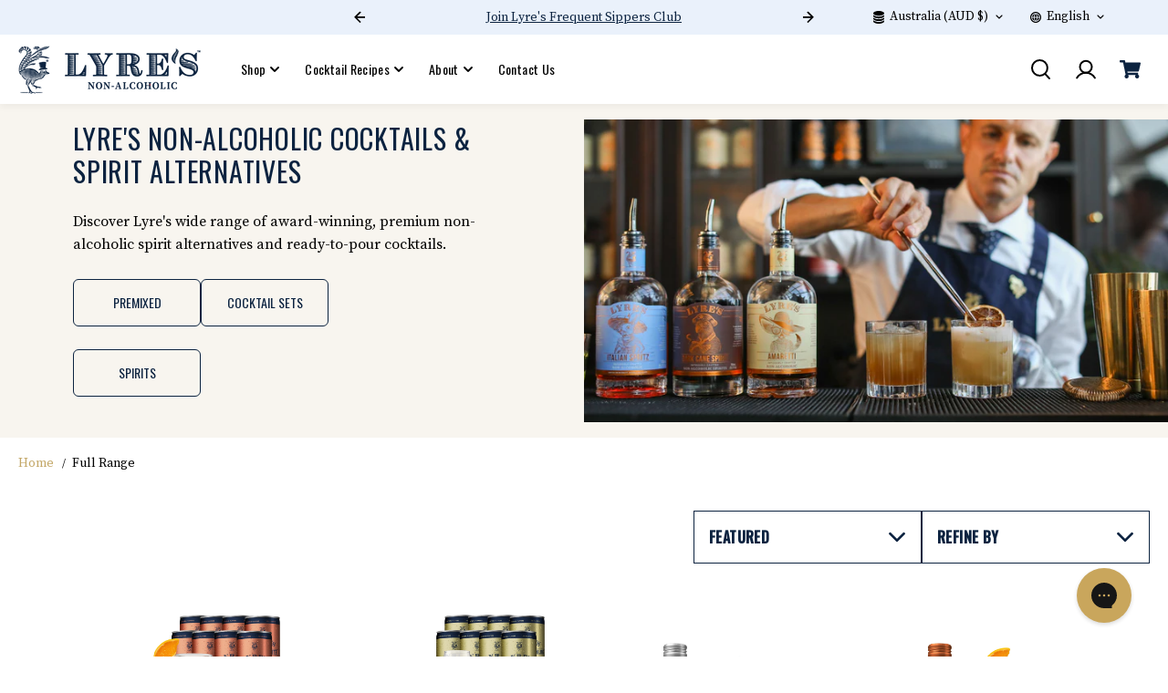

--- FILE ---
content_type: text/html; charset=utf-8
request_url: https://lyres.com/en-au/collections/range
body_size: 66760
content:
<!doctype html>
  <html class="no-js" lang="en">
    <head>
      <!-- TODO: Still need to replace id for cookie bot -->
      

      <meta charset="utf-8">
      <meta http-equiv="X-UA-Compatible" content="IE=edge">
      <meta name="viewport" content="width=device-width,initial-scale=1">
      <meta name="theme-color" content="#F5F5F5">
      
  
  <meta property="og:site_name" content="Lyres Non-Alcoholic">
  <meta property="og:url" content="https://lyres.com/en-au/collections/range">
  <meta property="og:title" content="Non-Alcoholic Spirits Range | Lyre&#39;s Award-Winning Collection">
  <meta property="og:type" content="website">
  <meta property="og:description" content="Discover 20+ premium non-alcoholic spirits and premixed cocktails. From whiskey to gin, rum to amaretto and spritz. Perfect for cocktails without compromise."><meta property="og:image" content="http://lyres.com/cdn/shop/collections/PLP_BannersBEST_SELLERS.jpg?v=1729208204">
    <meta property="og:image:secure_url" content="https://lyres.com/cdn/shop/collections/PLP_BannersBEST_SELLERS.jpg?v=1729208204">
    <meta property="og:image:width" content="1461">
    <meta property="og:image:height" content="760"><meta name="twitter:site" content="@LyresSpiritCo"><meta name="twitter:card" content="summary_large_image">
  <meta name="twitter:title" content="Non-Alcoholic Spirits Range | Lyre&#39;s Award-Winning Collection">
  <meta name="twitter:description" content="Discover 20+ premium non-alcoholic spirits and premixed cocktails. From whiskey to gin, rum to amaretto and spritz. Perfect for cocktails without compromise.">
  
      <link rel="canonical" href="https://lyres.com/en-au/collections/range">
      <link rel="preconnect" href="https://cdn.shopify.com" crossorigin><link rel="icon" type="image/png" href="//lyres.com/cdn/shop/files/Flavicon_horatio.png?crop=center&height=32&v=1724739321&width=32"><link rel="preconnect" href="https://fonts.shopifycdn.com" crossorigin><title>
        Non-Alcoholic Spirits Range | Lyre&#39;s Award-Winning Collection
      </title>

      
      <link rel="preconnect" href="https://fonts.googleapis.com">
      <link rel="preconnect" href="https://fonts.gstatic.com" crossorigin>
      <link href="https://fonts.googleapis.com/css?family=Source+Serif+Pro:400,600,700&display=swap" rel="stylesheet">

      
        <meta name="description" content="Discover 20+ premium non-alcoholic spirits and premixed cocktails. From whiskey to gin, rum to amaretto and spritz. Perfect for cocktails without compromise.">
      
      <script>window.performance && window.performance.mark && window.performance.mark('shopify.content_for_header.start');</script><meta name="google-site-verification" content="-3iTxFO_qZYpths0S8pYjWVY3_NTXywnaGBwyTYojv8">
<meta id="shopify-digital-wallet" name="shopify-digital-wallet" content="/70023413977/digital_wallets/dialog">
<meta name="shopify-requires-components" content="true" product-ids="9006411088089,9006412005593,9006413676761,9006414561497,9006415577305,9006416036057,9006417641689,9006418231513,9006418559193,9006419116249,9006419575001,9006420066521,9006420721881,9006421246169,9006422786265,9045161148633,9045166653657,9045444395225,9045466153177,9045467824345,9052253946073,9111222288601,9111231037657,9111238443225,9160143864025">
<meta name="shopify-checkout-api-token" content="5c4e8d4487a9adc74c00dac7e6593e48">
<meta id="in-context-paypal-metadata" data-shop-id="70023413977" data-venmo-supported="false" data-environment="production" data-locale="en_US" data-paypal-v4="true" data-currency="AUD">
<link rel="alternate" type="application/atom+xml" title="Feed" href="/en-au/collections/range.atom" />
<link rel="next" href="/en-au/collections/range?page=2">
<link rel="alternate" hreflang="x-default" href="https://lyres.com/collections/range">
<link rel="alternate" hreflang="en-AU" href="https://lyres.com/en-au/collections/range">
<link rel="alternate" hreflang="en-CA" href="https://lyres.com/en-ca/collections/range">
<link rel="alternate" hreflang="fr-CA" href="https://lyres.com/fr-ca/collections/range">
<link rel="alternate" hreflang="en-AT" href="https://lyres.com/en-eu/collections/range">
<link rel="alternate" hreflang="it-AT" href="https://lyres.com/it-eu/collections/range">
<link rel="alternate" hreflang="de-AT" href="https://lyres.com/de-eu/collections/range">
<link rel="alternate" hreflang="fr-AT" href="https://lyres.com/fr-eu/collections/range">
<link rel="alternate" hreflang="nl-AT" href="https://lyres.com/nl-eu/collections/range">
<link rel="alternate" hreflang="pl-AT" href="https://lyres.com/pl-eu/collections/range">
<link rel="alternate" hreflang="es-AT" href="https://lyres.com/es-eu/collections/range">
<link rel="alternate" hreflang="en-BE" href="https://lyres.com/en-eu/collections/range">
<link rel="alternate" hreflang="it-BE" href="https://lyres.com/it-eu/collections/range">
<link rel="alternate" hreflang="de-BE" href="https://lyres.com/de-eu/collections/range">
<link rel="alternate" hreflang="fr-BE" href="https://lyres.com/fr-eu/collections/range">
<link rel="alternate" hreflang="nl-BE" href="https://lyres.com/nl-eu/collections/range">
<link rel="alternate" hreflang="pl-BE" href="https://lyres.com/pl-eu/collections/range">
<link rel="alternate" hreflang="es-BE" href="https://lyres.com/es-eu/collections/range">
<link rel="alternate" hreflang="en-CH" href="https://lyres.com/en-eu/collections/range">
<link rel="alternate" hreflang="it-CH" href="https://lyres.com/it-eu/collections/range">
<link rel="alternate" hreflang="de-CH" href="https://lyres.com/de-eu/collections/range">
<link rel="alternate" hreflang="fr-CH" href="https://lyres.com/fr-eu/collections/range">
<link rel="alternate" hreflang="nl-CH" href="https://lyres.com/nl-eu/collections/range">
<link rel="alternate" hreflang="pl-CH" href="https://lyres.com/pl-eu/collections/range">
<link rel="alternate" hreflang="es-CH" href="https://lyres.com/es-eu/collections/range">
<link rel="alternate" hreflang="en-DE" href="https://lyres.com/en-eu/collections/range">
<link rel="alternate" hreflang="it-DE" href="https://lyres.com/it-eu/collections/range">
<link rel="alternate" hreflang="de-DE" href="https://lyres.com/de-eu/collections/range">
<link rel="alternate" hreflang="fr-DE" href="https://lyres.com/fr-eu/collections/range">
<link rel="alternate" hreflang="nl-DE" href="https://lyres.com/nl-eu/collections/range">
<link rel="alternate" hreflang="pl-DE" href="https://lyres.com/pl-eu/collections/range">
<link rel="alternate" hreflang="es-DE" href="https://lyres.com/es-eu/collections/range">
<link rel="alternate" hreflang="en-ES" href="https://lyres.com/en-eu/collections/range">
<link rel="alternate" hreflang="it-ES" href="https://lyres.com/it-eu/collections/range">
<link rel="alternate" hreflang="de-ES" href="https://lyres.com/de-eu/collections/range">
<link rel="alternate" hreflang="fr-ES" href="https://lyres.com/fr-eu/collections/range">
<link rel="alternate" hreflang="nl-ES" href="https://lyres.com/nl-eu/collections/range">
<link rel="alternate" hreflang="pl-ES" href="https://lyres.com/pl-eu/collections/range">
<link rel="alternate" hreflang="es-ES" href="https://lyres.com/es-eu/collections/range">
<link rel="alternate" hreflang="en-FR" href="https://lyres.com/en-eu/collections/range">
<link rel="alternate" hreflang="it-FR" href="https://lyres.com/it-eu/collections/range">
<link rel="alternate" hreflang="de-FR" href="https://lyres.com/de-eu/collections/range">
<link rel="alternate" hreflang="fr-FR" href="https://lyres.com/fr-eu/collections/range">
<link rel="alternate" hreflang="nl-FR" href="https://lyres.com/nl-eu/collections/range">
<link rel="alternate" hreflang="pl-FR" href="https://lyres.com/pl-eu/collections/range">
<link rel="alternate" hreflang="es-FR" href="https://lyres.com/es-eu/collections/range">
<link rel="alternate" hreflang="en-IE" href="https://lyres.com/en-eu/collections/range">
<link rel="alternate" hreflang="it-IE" href="https://lyres.com/it-eu/collections/range">
<link rel="alternate" hreflang="de-IE" href="https://lyres.com/de-eu/collections/range">
<link rel="alternate" hreflang="fr-IE" href="https://lyres.com/fr-eu/collections/range">
<link rel="alternate" hreflang="nl-IE" href="https://lyres.com/nl-eu/collections/range">
<link rel="alternate" hreflang="pl-IE" href="https://lyres.com/pl-eu/collections/range">
<link rel="alternate" hreflang="es-IE" href="https://lyres.com/es-eu/collections/range">
<link rel="alternate" hreflang="en-IT" href="https://lyres.com/en-eu/collections/range">
<link rel="alternate" hreflang="it-IT" href="https://lyres.com/it-eu/collections/range">
<link rel="alternate" hreflang="de-IT" href="https://lyres.com/de-eu/collections/range">
<link rel="alternate" hreflang="fr-IT" href="https://lyres.com/fr-eu/collections/range">
<link rel="alternate" hreflang="nl-IT" href="https://lyres.com/nl-eu/collections/range">
<link rel="alternate" hreflang="pl-IT" href="https://lyres.com/pl-eu/collections/range">
<link rel="alternate" hreflang="es-IT" href="https://lyres.com/es-eu/collections/range">
<link rel="alternate" hreflang="en-NL" href="https://lyres.com/en-eu/collections/range">
<link rel="alternate" hreflang="it-NL" href="https://lyres.com/it-eu/collections/range">
<link rel="alternate" hreflang="de-NL" href="https://lyres.com/de-eu/collections/range">
<link rel="alternate" hreflang="fr-NL" href="https://lyres.com/fr-eu/collections/range">
<link rel="alternate" hreflang="nl-NL" href="https://lyres.com/nl-eu/collections/range">
<link rel="alternate" hreflang="pl-NL" href="https://lyres.com/pl-eu/collections/range">
<link rel="alternate" hreflang="es-NL" href="https://lyres.com/es-eu/collections/range">
<link rel="alternate" hreflang="en-PL" href="https://lyres.com/en-eu/collections/range">
<link rel="alternate" hreflang="it-PL" href="https://lyres.com/it-eu/collections/range">
<link rel="alternate" hreflang="de-PL" href="https://lyres.com/de-eu/collections/range">
<link rel="alternate" hreflang="fr-PL" href="https://lyres.com/fr-eu/collections/range">
<link rel="alternate" hreflang="nl-PL" href="https://lyres.com/nl-eu/collections/range">
<link rel="alternate" hreflang="pl-PL" href="https://lyres.com/pl-eu/collections/range">
<link rel="alternate" hreflang="es-PL" href="https://lyres.com/es-eu/collections/range">
<link rel="alternate" hreflang="en-NZ" href="https://lyres.com/en-nz/collections/range">
<link rel="alternate" hreflang="en-AE" href="https://lyres.com/en-me/collections/range">
<link rel="alternate" hreflang="en-SA" href="https://lyres.com/en-me/collections/range">
<link rel="alternate" hreflang="en-QA" href="https://lyres.com/en-me/collections/range">
<link rel="alternate" hreflang="en-KW" href="https://lyres.com/en-me/collections/range">
<link rel="alternate" hreflang="en-GB" href="https://lyres.com/en-uk/collections/range">
<link rel="alternate" hreflang="en-JE" href="https://lyres.com/en-uk/collections/range">
<link rel="alternate" hreflang="en-IM" href="https://lyres.com/en-uk/collections/range">
<link rel="alternate" hreflang="en-GG" href="https://lyres.com/en-uk/collections/range">
<link rel="alternate" type="application/json+oembed" href="https://lyres.com/en-au/collections/range.oembed">
<script async="async" src="/checkouts/internal/preloads.js?locale=en-AU"></script>
<link rel="preconnect" href="https://shop.app" crossorigin="anonymous">
<script async="async" src="https://shop.app/checkouts/internal/preloads.js?locale=en-AU&shop_id=70023413977" crossorigin="anonymous"></script>
<script id="apple-pay-shop-capabilities" type="application/json">{"shopId":70023413977,"countryCode":"US","currencyCode":"AUD","merchantCapabilities":["supports3DS"],"merchantId":"gid:\/\/shopify\/Shop\/70023413977","merchantName":"Lyres Non-Alcoholic","requiredBillingContactFields":["postalAddress","email"],"requiredShippingContactFields":["postalAddress","email"],"shippingType":"shipping","supportedNetworks":["visa","masterCard","amex","discover","elo","jcb"],"total":{"type":"pending","label":"Lyres Non-Alcoholic","amount":"1.00"},"shopifyPaymentsEnabled":true,"supportsSubscriptions":true}</script>
<script id="shopify-features" type="application/json">{"accessToken":"5c4e8d4487a9adc74c00dac7e6593e48","betas":["rich-media-storefront-analytics"],"domain":"lyres.com","predictiveSearch":true,"shopId":70023413977,"locale":"en"}</script>
<script>var Shopify = Shopify || {};
Shopify.shop = "lyres-dev.myshopify.com";
Shopify.locale = "en";
Shopify.currency = {"active":"AUD","rate":"1.5"};
Shopify.country = "AU";
Shopify.theme = {"name":"Lyres - Master Theme (Updated - 08\/27\/2024) 🚀 ","id":144160456921,"schema_name":"Shark","schema_version":"1.3.0","theme_store_id":null,"role":"main"};
Shopify.theme.handle = "null";
Shopify.theme.style = {"id":null,"handle":null};
Shopify.cdnHost = "lyres.com/cdn";
Shopify.routes = Shopify.routes || {};
Shopify.routes.root = "/en-au/";</script>
<script type="module">!function(o){(o.Shopify=o.Shopify||{}).modules=!0}(window);</script>
<script>!function(o){function n(){var o=[];function n(){o.push(Array.prototype.slice.apply(arguments))}return n.q=o,n}var t=o.Shopify=o.Shopify||{};t.loadFeatures=n(),t.autoloadFeatures=n()}(window);</script>
<script>
  window.ShopifyPay = window.ShopifyPay || {};
  window.ShopifyPay.apiHost = "shop.app\/pay";
  window.ShopifyPay.redirectState = null;
</script>
<script id="shop-js-analytics" type="application/json">{"pageType":"collection"}</script>
<script defer="defer" async type="module" src="//lyres.com/cdn/shopifycloud/shop-js/modules/v2/client.init-shop-cart-sync_dlpDe4U9.en.esm.js"></script>
<script defer="defer" async type="module" src="//lyres.com/cdn/shopifycloud/shop-js/modules/v2/chunk.common_FunKbpTJ.esm.js"></script>
<script type="module">
  await import("//lyres.com/cdn/shopifycloud/shop-js/modules/v2/client.init-shop-cart-sync_dlpDe4U9.en.esm.js");
await import("//lyres.com/cdn/shopifycloud/shop-js/modules/v2/chunk.common_FunKbpTJ.esm.js");

  window.Shopify.SignInWithShop?.initShopCartSync?.({"fedCMEnabled":true,"windoidEnabled":true});

</script>
<script>
  window.Shopify = window.Shopify || {};
  if (!window.Shopify.featureAssets) window.Shopify.featureAssets = {};
  window.Shopify.featureAssets['shop-js'] = {"shop-cart-sync":["modules/v2/client.shop-cart-sync_DIWHqfTk.en.esm.js","modules/v2/chunk.common_FunKbpTJ.esm.js"],"init-fed-cm":["modules/v2/client.init-fed-cm_CmNkGb1A.en.esm.js","modules/v2/chunk.common_FunKbpTJ.esm.js"],"shop-button":["modules/v2/client.shop-button_Dpfxl9vG.en.esm.js","modules/v2/chunk.common_FunKbpTJ.esm.js"],"init-shop-cart-sync":["modules/v2/client.init-shop-cart-sync_dlpDe4U9.en.esm.js","modules/v2/chunk.common_FunKbpTJ.esm.js"],"init-shop-email-lookup-coordinator":["modules/v2/client.init-shop-email-lookup-coordinator_DUdFDmvK.en.esm.js","modules/v2/chunk.common_FunKbpTJ.esm.js"],"init-windoid":["modules/v2/client.init-windoid_V_O5I0mt.en.esm.js","modules/v2/chunk.common_FunKbpTJ.esm.js"],"pay-button":["modules/v2/client.pay-button_x_P2fRzB.en.esm.js","modules/v2/chunk.common_FunKbpTJ.esm.js"],"shop-toast-manager":["modules/v2/client.shop-toast-manager_p8J9W8kY.en.esm.js","modules/v2/chunk.common_FunKbpTJ.esm.js"],"shop-cash-offers":["modules/v2/client.shop-cash-offers_CtPYbIPM.en.esm.js","modules/v2/chunk.common_FunKbpTJ.esm.js","modules/v2/chunk.modal_n1zSoh3t.esm.js"],"shop-login-button":["modules/v2/client.shop-login-button_C3-NmE42.en.esm.js","modules/v2/chunk.common_FunKbpTJ.esm.js","modules/v2/chunk.modal_n1zSoh3t.esm.js"],"avatar":["modules/v2/client.avatar_BTnouDA3.en.esm.js"],"init-shop-for-new-customer-accounts":["modules/v2/client.init-shop-for-new-customer-accounts_aeWumpsw.en.esm.js","modules/v2/client.shop-login-button_C3-NmE42.en.esm.js","modules/v2/chunk.common_FunKbpTJ.esm.js","modules/v2/chunk.modal_n1zSoh3t.esm.js"],"init-customer-accounts-sign-up":["modules/v2/client.init-customer-accounts-sign-up_CRLhpYdY.en.esm.js","modules/v2/client.shop-login-button_C3-NmE42.en.esm.js","modules/v2/chunk.common_FunKbpTJ.esm.js","modules/v2/chunk.modal_n1zSoh3t.esm.js"],"init-customer-accounts":["modules/v2/client.init-customer-accounts_BkuyBVsz.en.esm.js","modules/v2/client.shop-login-button_C3-NmE42.en.esm.js","modules/v2/chunk.common_FunKbpTJ.esm.js","modules/v2/chunk.modal_n1zSoh3t.esm.js"],"shop-follow-button":["modules/v2/client.shop-follow-button_DDNA7Aw9.en.esm.js","modules/v2/chunk.common_FunKbpTJ.esm.js","modules/v2/chunk.modal_n1zSoh3t.esm.js"],"checkout-modal":["modules/v2/client.checkout-modal_EOl6FxyC.en.esm.js","modules/v2/chunk.common_FunKbpTJ.esm.js","modules/v2/chunk.modal_n1zSoh3t.esm.js"],"lead-capture":["modules/v2/client.lead-capture_LZVhB0lN.en.esm.js","modules/v2/chunk.common_FunKbpTJ.esm.js","modules/v2/chunk.modal_n1zSoh3t.esm.js"],"shop-login":["modules/v2/client.shop-login_D4d_T_FR.en.esm.js","modules/v2/chunk.common_FunKbpTJ.esm.js","modules/v2/chunk.modal_n1zSoh3t.esm.js"],"payment-terms":["modules/v2/client.payment-terms_g-geHK5T.en.esm.js","modules/v2/chunk.common_FunKbpTJ.esm.js","modules/v2/chunk.modal_n1zSoh3t.esm.js"]};
</script>
<script>(function() {
  var isLoaded = false;
  function asyncLoad() {
    if (isLoaded) return;
    isLoaded = true;
    var urls = ["https:\/\/cdn-loyalty.yotpo.com\/loader\/msNTTJgQetTg1I8FTZFXhg.js?shop=lyres-dev.myshopify.com","\/\/staticw2.yotpo.com\/42Z0Xv2yR9EDjlArGaG5RxxR9J0vKhvUKwyXdfJZ\/widget.js?shop=lyres-dev.myshopify.com","https:\/\/tools.luckyorange.com\/core\/lo.js?site-id=56e29d3b\u0026shop=lyres-dev.myshopify.com"];
    for (var i = 0; i < urls.length; i++) {
      var s = document.createElement('script');
      s.type = 'text/javascript';
      s.async = true;
      s.src = urls[i];
      var x = document.getElementsByTagName('script')[0];
      x.parentNode.insertBefore(s, x);
    }
  };
  if(window.attachEvent) {
    window.attachEvent('onload', asyncLoad);
  } else {
    window.addEventListener('load', asyncLoad, false);
  }
})();</script>
<script id="__st">var __st={"a":70023413977,"offset":-18000,"reqid":"06de5931-997b-47ae-9df4-e13777da9a2d-1765891092","pageurl":"lyres.com\/en-au\/collections\/range","u":"c5801261bef6","p":"collection","rtyp":"collection","rid":427534516441};</script>
<script>window.ShopifyPaypalV4VisibilityTracking = true;</script>
<script id="form-persister">!function(){'use strict';const t='contact',e='new_comment',n=[[t,t],['blogs',e],['comments',e],[t,'customer']],o='password',r='form_key',c=['recaptcha-v3-token','g-recaptcha-response','h-captcha-response',o],s=()=>{try{return window.sessionStorage}catch{return}},i='__shopify_v',u=t=>t.elements[r],a=function(){const t=[...n].map((([t,e])=>`form[action*='/${t}']:not([data-nocaptcha='true']) input[name='form_type'][value='${e}']`)).join(',');var e;return e=t,()=>e?[...document.querySelectorAll(e)].map((t=>t.form)):[]}();function m(t){const e=u(t);a().includes(t)&&(!e||!e.value)&&function(t){try{if(!s())return;!function(t){const e=s();if(!e)return;const n=u(t);if(!n)return;const o=n.value;o&&e.removeItem(o)}(t);const e=Array.from(Array(32),(()=>Math.random().toString(36)[2])).join('');!function(t,e){u(t)||t.append(Object.assign(document.createElement('input'),{type:'hidden',name:r})),t.elements[r].value=e}(t,e),function(t,e){const n=s();if(!n)return;const r=[...t.querySelectorAll(`input[type='${o}']`)].map((({name:t})=>t)),u=[...c,...r],a={};for(const[o,c]of new FormData(t).entries())u.includes(o)||(a[o]=c);n.setItem(e,JSON.stringify({[i]:1,action:t.action,data:a}))}(t,e)}catch(e){console.error('failed to persist form',e)}}(t)}const f=t=>{if('true'===t.dataset.persistBound)return;const e=function(t,e){const n=function(t){return'function'==typeof t.submit?t.submit:HTMLFormElement.prototype.submit}(t).bind(t);return function(){let t;return()=>{t||(t=!0,(()=>{try{e(),n()}catch(t){(t=>{console.error('form submit failed',t)})(t)}})(),setTimeout((()=>t=!1),250))}}()}(t,(()=>{m(t)}));!function(t,e){if('function'==typeof t.submit&&'function'==typeof e)try{t.submit=e}catch{}}(t,e),t.addEventListener('submit',(t=>{t.preventDefault(),e()})),t.dataset.persistBound='true'};!function(){function t(t){const e=(t=>{const e=t.target;return e instanceof HTMLFormElement?e:e&&e.form})(t);e&&m(e)}document.addEventListener('submit',t),document.addEventListener('DOMContentLoaded',(()=>{const e=a();for(const t of e)f(t);var n;n=document.body,new window.MutationObserver((t=>{for(const e of t)if('childList'===e.type&&e.addedNodes.length)for(const t of e.addedNodes)1===t.nodeType&&'FORM'===t.tagName&&a().includes(t)&&f(t)})).observe(n,{childList:!0,subtree:!0,attributes:!1}),document.removeEventListener('submit',t)}))}()}();</script>
<script integrity="sha256-52AcMU7V7pcBOXWImdc/TAGTFKeNjmkeM1Pvks/DTgc=" data-source-attribution="shopify.loadfeatures" defer="defer" src="//lyres.com/cdn/shopifycloud/storefront/assets/storefront/load_feature-81c60534.js" crossorigin="anonymous"></script>
<script crossorigin="anonymous" defer="defer" src="//lyres.com/cdn/shopifycloud/storefront/assets/shopify_pay/storefront-65b4c6d7.js?v=20250812"></script>
<script data-source-attribution="shopify.dynamic_checkout.dynamic.init">var Shopify=Shopify||{};Shopify.PaymentButton=Shopify.PaymentButton||{isStorefrontPortableWallets:!0,init:function(){window.Shopify.PaymentButton.init=function(){};var t=document.createElement("script");t.src="https://lyres.com/cdn/shopifycloud/portable-wallets/latest/portable-wallets.en.js",t.type="module",document.head.appendChild(t)}};
</script>
<script data-source-attribution="shopify.dynamic_checkout.buyer_consent">
  function portableWalletsHideBuyerConsent(e){var t=document.getElementById("shopify-buyer-consent"),n=document.getElementById("shopify-subscription-policy-button");t&&n&&(t.classList.add("hidden"),t.setAttribute("aria-hidden","true"),n.removeEventListener("click",e))}function portableWalletsShowBuyerConsent(e){var t=document.getElementById("shopify-buyer-consent"),n=document.getElementById("shopify-subscription-policy-button");t&&n&&(t.classList.remove("hidden"),t.removeAttribute("aria-hidden"),n.addEventListener("click",e))}window.Shopify?.PaymentButton&&(window.Shopify.PaymentButton.hideBuyerConsent=portableWalletsHideBuyerConsent,window.Shopify.PaymentButton.showBuyerConsent=portableWalletsShowBuyerConsent);
</script>
<script data-source-attribution="shopify.dynamic_checkout.cart.bootstrap">document.addEventListener("DOMContentLoaded",(function(){function t(){return document.querySelector("shopify-accelerated-checkout-cart, shopify-accelerated-checkout")}if(t())Shopify.PaymentButton.init();else{new MutationObserver((function(e,n){t()&&(Shopify.PaymentButton.init(),n.disconnect())})).observe(document.body,{childList:!0,subtree:!0})}}));
</script>
<script id='scb4127' type='text/javascript' async='' src='https://lyres.com/cdn/shopifycloud/privacy-banner/storefront-banner.js'></script><link id="shopify-accelerated-checkout-styles" rel="stylesheet" media="screen" href="https://lyres.com/cdn/shopifycloud/portable-wallets/latest/accelerated-checkout-backwards-compat.css" crossorigin="anonymous">
<style id="shopify-accelerated-checkout-cart">
        #shopify-buyer-consent {
  margin-top: 1em;
  display: inline-block;
  width: 100%;
}

#shopify-buyer-consent.hidden {
  display: none;
}

#shopify-subscription-policy-button {
  background: none;
  border: none;
  padding: 0;
  text-decoration: underline;
  font-size: inherit;
  cursor: pointer;
}

#shopify-subscription-policy-button::before {
  box-shadow: none;
}

      </style>

<script>window.performance && window.performance.mark && window.performance.mark('shopify.content_for_header.end');</script>
      <!-- For cookiebot -->
      

<style data-shopify>
      
      
      
      
      @font-face {
  font-family: Oswald;
  font-weight: 400;
  font-style: normal;
  font-display: swap;
  src: url("//lyres.com/cdn/fonts/oswald/oswald_n4.7760ed7a63e536050f64bb0607ff70ce07a480bd.woff2") format("woff2"),
       url("//lyres.com/cdn/fonts/oswald/oswald_n4.ae5e497f60fc686568afe76e9ff1872693c533e9.woff") format("woff");
}

      


  :root {
      --body-font-family: "New York",Iowan Old Style, Apple Garamond, Baskerville, Times New Roman, Droid Serif, Times, Source Serif Pro, serif, Apple Color Emoji, Segoe UI Emoji, Segoe UI Symbol;
      --body-font-weight: 400;
      --body-font-style: normal;
      --body-font-line-height: 1.6;
      --body-letter-spacing: 0.0em;
      --body-font-scale: 1.15;;
      --heading-font-family: Oswald,sans-serif;
      --heading-font-style: normal;
      --heading-font-weight: 400;
      --heading-font-line-height: 1.2;
      --heading-letter-spacing: 0.025em;
      --heading-font-scale: 1.0;
      --button-font-family: var(--heading-font-family);
      --button-font-weight:var(--heading-font-style);
      --button-font-style:var(--heading-font-weight);
      --button-text-transform: uppercase;
      --button-radius: 6px;
      --form-radius: 0px;
      --card-radius:0px;
      --block-radius:0px;
      --xsmall-text: calc(var(--body-font-scale) * 10px);
      --small-text: calc(var(--body-font-scale) * 12px);
      /* --text: calc(var(--body-font-scale) * 14px); */ /* Old default font size calculation */
      --text: 16px; /* Custom font-size overwrite*/
      --medium-text: calc(var(--body-font-scale) * 16px);
      --large-text: calc(var(--body-font-scale) * 18px);
      --h1: calc(var(--heading-font-scale) * 75px);
      --h2: calc(var(--heading-font-scale) * 60px);
      --h3: calc(var(--heading-font-scale) * 40px);
      --h4: calc(var(--heading-font-scale) * 30px);
      --h5: calc(var(--heading-font-scale) * 24px);
      --h6: calc(var(--heading-font-scale) * 20px);

      --header-background: #ffffff;
      --header-text-color:#000000;
      --header-hover-color: #be9546;
      --submenu-background:#f8f5ef;
      --submenu-color:#000000;
      --submenu-hover-color:#be9546;
      --submenu-border-color:#eaf1fb;


      --footer-background:#0c2340;
      --footer-heading-color:#be9546;
      --footer-text-color:#000000;
      --footer-link-color:#f8f5ef;

      
--footer-background-light:#102f55;--footer-hover-color: #be9546;
      --footer-newsletter-background:#f8f5ef;
      --footer-newsletter-text:#242322;


      
--footer-newsletter-placeholder-text: #31302e;/* Secondary footer */

      --footer-secondary-background:#0c2340;
      --footer-secondary-color:#f8f5ef;
      --footer-secondary-link-color:#be9546;
      --footer-policies-background:#0c2340;
      --footer-policies-color:#ffffff;
      --footer-policies-link-color:#be9546;
      --footer-policies-link-hover:#ffffff;

      --error-text-color: red;
      --error-text-background: rgba(255, 0, 0, 0.05);
      --success-text-color: green;
      --success-text-background: rgba(0, 128, 0, 0.05);

      --top-spacer: 0;
      --bottom-spacer: 0;

      --sale-badge-bg:#bb4430;
      --sale-badge-color:#FFFFFF;
      --custom-badge-bg:  #f8f5ef;
      --custom-badge-color: #0c2340;
      --soldout-badge-bg: #be9546;
      --soldout-badge-color: #FFFFFF;
      --product-discount-color:#FFFFFF;
      --product-discount-background:#0c2340;

      --border-width:2px;
      --button-border-width:1px;
      --page-overlay-background: 12,35,64;
      --page-overlay-opacity: 0.2;
      --article-overlay-background: 0,0,0;
      --article-overlay-opacity: 0.2;

  }
  
    .blog-post-item.content-overlay{
        --heading-color: #ffffff;
        --text-color: #ffffff
      }
  
  :root,
    .primary-scheme{
      
        --body-background:#ffffff;
      
      --body-alternate-background: #f8f5ef;
      --heading-color: #0c2340;
      --text-color: #000000;
      --text-light-color: rgba(0, 0, 0, 0.5);
      --text-extralight-color: rgba(0, 0, 0, 0.3);
      --link-color: #c3a767;
      --button-background:#0c2340;
      --button-text-color: #ffffff;
      --button-border: #0c2340;
      --button-background-hover: #c3a767;
      --button-text-color-hover: #ffffff;
      --button-border-hover: #c3a767;
      --image-bg: #ffffff;
      --form-border: #f8f5ef;
      --form-background: #f8f5ef;
      --form-text-color: #252324;
      --border-color: #eaf1fb;
      --slider-icon-color: #0c2340;
      --slider-icon-background: #eaf1fb;
      --slider-icon-border:rgba(0,0,0,0);
      --product-border:#e9e9e9;
      --product-background:rgba(0,0,0,0);
      --product-title-color:#0c2340;

        
--shipping-bar-line:#808080;
--heading-color-light:#1c5296;}


    .secondary-scheme{
      
        --body-background:#f8f5f0;
      
      --body-alternate-background: #ffffff;
      --heading-color: #0c2340;
      --text-color: #252324;
      --text-light-color: rgba(37, 35, 36, 0.5);
      --text-extralight-color: rgba(37, 35, 36, 0.3);
      --link-color: #c3a767;
      --button-background:#0c2340;
      --button-text-color: #ffffff;
      --button-border: #0c2340;
      --button-background-hover: #ffffff;
      --button-text-color-hover: #0c2340;
      --button-border-hover: #0c2340;
      --image-bg: #f8f5f0;
      --form-border: #d8d8d8;
      --form-background: #ffffff;
      --form-text-color: #252324;
      --border-color: #e9e9e9;
      --slider-icon-color: #ffffff;
      --slider-icon-background: #000000;
      --slider-icon-border:rgba(0,0,0,0);
      --product-border:#e9e9e9;
      --product-background:#ffffff;
      --product-title-color:#252324;

        
--shipping-bar-line:#9f7f4a;
--heading-color-light:#1c5296;}


    .tertiary-scheme{
      
        --body-background:#0c2340;
      
      --body-alternate-background: #0c2340;
      --heading-color: #c3a767;
      --text-color: #c3a767;
      --text-light-color: rgba(195, 167, 103, 0.5);
      --text-extralight-color: rgba(195, 167, 103, 0.3);
      --link-color: #81632c;
      --button-background:#ffffff;
      --button-text-color: #000000;
      --button-border: #ffffff;
      --button-background-hover: #000000;
      --button-text-color-hover: #ffffff;
      --button-border-hover: #000000;
      --image-bg: #242223;
      --form-border: #484848;
      --form-background: #ffffff;
      --form-text-color: #000000;
      --border-color: #383838;
      --slider-icon-color: #ffffff;
      --slider-icon-background: #000000;
      --slider-icon-border:rgba(0,0,0,0);
      --product-border:#313131;
      --product-background:#ffffff;
      --product-title-color:#000000;

        
--shipping-bar-line:#1c5296;
--heading-color-light:#1f190c;}


    .quatnary-scheme{
      
        --body-background:#eaf1fb;
      
      --body-alternate-background: #ffffff;
      --heading-color: #0c2340;
      --text-color: #0c2340;
      --text-light-color: rgba(12, 35, 64, 0.5);
      --text-extralight-color: rgba(12, 35, 64, 0.3);
      --link-color: #be9546;
      --button-background:#0c2340;
      --button-text-color: #ffffff;
      --button-border: #0c2340;
      --button-background-hover: #ffffff;
      --button-text-color-hover: #0c2340;
      --button-border-hover: #0c2340;
      --image-bg: #ffffff;
      --form-border: #0c2340;
      --form-background: #ffffff;
      --form-text-color: #0c2340;
      --border-color: #b9b9b9;
      --slider-icon-color: #ffffff;
      --slider-icon-background: #252324;
      --slider-icon-border:rgba(0,0,0,0);
      --product-border:#e9e9e9;
      --product-background:#ffffff;
      --product-title-color:#0c2340;

        
--shipping-bar-line:#2565c1;
--heading-color-light:#1c5296;}


    .scheme-4478289f-e4d7-448a-9fb1-2f3b4ec43be9-scheme{
      
        --body-background:#ffffff;
      
      --body-alternate-background: #f8f5f0;
      --heading-color: #0c2340;
      --text-color: #ffffff;
      --text-light-color: rgba(255, 255, 255, 0.5);
      --text-extralight-color: rgba(255, 255, 255, 0.3);
      --link-color: #be9546;
      --button-background:#0c2340;
      --button-text-color: #ffffff;
      --button-border: #0c2340;
      --button-background-hover: #be9546;
      --button-text-color-hover: #ffffff;
      --button-border-hover: #be9546;
      --image-bg: #ffffff;
      --form-border: #f8f5ef;
      --form-background: #f8f5ef;
      --form-text-color: #252324;
      --border-color: #eaf1fb;
      --slider-icon-color: #0c2340;
      --slider-icon-background: #e7e7e7;
      --slider-icon-border:rgba(0,0,0,0);
      --product-border:#e9e9e9;
      --product-background:#ffffff;
      --product-title-color:#0c2340;

        
--shipping-bar-line:#808080;
--heading-color-light:#1c5296;}


    .scheme-1d1f2add-04b0-4b8c-b772-c3b6913f0c33-scheme{
      
        --body-background:#ffffff;
      
      --body-alternate-background: #ffffff;
      --heading-color: #ffffff;
      --text-color: #ffffff;
      --text-light-color: rgba(255, 255, 255, 0.5);
      --text-extralight-color: rgba(255, 255, 255, 0.3);
      --link-color: #c3a767;
      --button-background:#0c2340;
      --button-text-color: #ffffff;
      --button-border: #be9546;
      --button-background-hover: #c3a767;
      --button-text-color-hover: #ffffff;
      --button-border-hover: #c3a767;
      --image-bg: #ffffff;
      --form-border: #0c2340;
      --form-background: #0c2340;
      --form-text-color: #ffffff;
      --border-color: #eaf1fb;
      --slider-icon-color: #ffffff;
      --slider-icon-background: rgba(0,0,0,0);
      --slider-icon-border:rgba(0,0,0,0);
      --product-border:#e9e9e9;
      --product-background:#ffffff;
      --product-title-color:#0c2340;

        
--shipping-bar-line:#808080;
--heading-color-light:#808080;}



  @media (max-width:1440px){
      :root{
      --h1: calc(var(--heading-font-scale) * 70px);
      --h2: calc(var(--heading-font-scale) * 55px);
      }
  }
  @media (max-width:1199px){
      :root{
      --h1: calc(var(--heading-font-scale) * 60px);
      --h2: calc(var(--heading-font-scale) * 50px);
      --h3: calc(var(--heading-font-scale) * 30px);
      --h4: calc(var(--heading-font-scale) * 26px);
      --h5: calc(var(--heading-font-scale) * 22px);
      }
  }
  @media (max-width:991px){
      :root{
      --h1: calc(var(--heading-font-scale) * 50px);
      --h2: calc(var(--heading-font-scale) * 40px);
      --h4: calc(var(--heading-font-scale) * 24px);
      --h5: calc(var(--heading-font-scale) * 22px);
      }
  }
  @media (max-width:767px){
      :root{
        --h1: calc(var(--heading-font-scale) * 40px);
        --h2: calc(var(--heading-font-scale) * 36px);
        --parallex-height:;
        --button-radius: 3px;
        --form-radius: 0px;
        --card-radius:0px;
        --block-radius:0px;
      }
  }
  @media (max-width:575px){
      :root{
        --h2: calc(var(--heading-font-scale) * 30px);
        --h3: calc(var(--heading-font-scale) * 28px);
      }
  }
</style>
<link rel="preload" as="style" href="//lyres.com/cdn/shop/t/7/assets/slick.css?v=99639561323254153231724730843">
<link rel="preload" as="style" href="//lyres.com/cdn/shop/t/7/assets/base.css?v=172642902617818153361724730842">
<link rel="preload" as="style" href="//lyres.com/cdn/shop/t/7/assets/common.css?v=41913090303565346541754362500">
<link rel="preload" as="style" href="//lyres.com/cdn/shop/t/7/assets/header.css?v=18665349235691532811724730843">
<link rel="preload" as="style" href="//lyres.com/cdn/shop/t/7/assets/mr-overwrites.css?v=39060123152031265291724730843">

<link href="//lyres.com/cdn/shop/t/7/assets/slick.css?v=99639561323254153231724730843" rel="stylesheet" type="text/css" media="all" />
<link href="//lyres.com/cdn/shop/t/7/assets/base.css?v=172642902617818153361724730842" rel="stylesheet" type="text/css" media="all" />
<link href="//lyres.com/cdn/shop/t/7/assets/common.css?v=41913090303565346541754362500" rel="stylesheet" type="text/css" media="all" />
<link href="//lyres.com/cdn/shop/t/7/assets/header.css?v=18665349235691532811724730843" rel="stylesheet" type="text/css" media="all" />



  
  

<script>
    const showLessText = `Show less`;
    const showMoreText = `Show more`;
    var slInventory = {};
    const prevArrow = '<button class="slide-arrow prev-arrow" aria-label="previous arrow" ><svg  class="slide-arrow-icon1" width="13" height="13" viewBox="0 0 13 13" fill="none" ><path fill-rule="evenodd" clip-rule="evenodd" d="M7 0L0.636039 6.36396L7 12.7279L8.17187 11.5561L3.80836 7.19255L12.5018 7.19253L12.5018 5.53528L3.80837 5.53531L8.17184 1.17184L7 0Z" fill="currentColor"/></svg><svg  class="slide-arrow-icon2" width="13" height="13" viewBox="0 0 13 13" fill="none" ><path fill-rule="evenodd" clip-rule="evenodd" d="M7 0L0.636039 6.36396L7 12.7279L8.17187 11.5561L3.80836 7.19255L12.5018 7.19253L12.5018 5.53528L3.80837 5.53531L8.17184 1.17184L7 0Z" fill="currentColor"/></svg></button>';
    const nextArrow = '<button class="slide-arrow next-arrow" aria-label="next arrow" ><svg class="slide-arrow-icon1" width="13" height="13" viewBox="0 0 13 13" fill="none"><path fill-rule="evenodd" clip-rule="evenodd" d="M6 0L12.364 6.36396L6 12.7279L4.82813 11.5561L9.19164 7.19255L0.498208 7.19253L0.498198 5.53528L9.19163 5.53531L4.82816 1.17184L6 0Z" fill="currentColor"/></svg><svg class="slide-arrow-icon2" width="13" height="13" viewBox="0 0 13 13" fill="none"><path fill-rule="evenodd" clip-rule="evenodd" d="M6 0L12.364 6.36396L6 12.7279L4.82813 11.5561L9.19164 7.19255L0.498208 7.19253L0.498198 5.53528L9.19163 5.53531L4.82816 1.17184L6 0Z" fill="currentColor"/></svg></button>';
    const countryListData={AF:"Afghanistan",AX:"Aland Islands",AL:"Albania",DZ:"Algeria",AS:"American Samoa",AD:"Andorra",AO:"Angola",AI:"Anguilla",AQ:"Antarctica",AG:"Antigua and Barbuda",AR:"Argentina",AM:"Armenia",AW:"Aruba",AU:"Australia",AT:"Austria",AZ:"Azerbaijan",BS:"Bahamas",BH:"Bahrain",BD:"Bangladesh",BB:"Barbados",BY:"Belarus",BE:"Belgium",BZ:"Belize",BJ:"Benin",BM:"Bermuda",BT:"Bhutan",BO:"Bolivia",BQ:"Bonaire, Sint Eustatius and Saba",BA:"Bosnia and Herzegovina",BW:"Botswana",BV:"Bouvet Island",BR:"Brazil",IO:"British Indian Ocean Territory",BN:"Brunei Darussalam",BG:"Bulgaria",BF:"Burkina Faso",BI:"Burundi",KH:"Cambodia",CM:"Cameroon",CA:"Canada",CV:"Cape Verde",KY:"Cayman Islands",CF:"Central African Republic",TD:"Chad",CL:"Chile",CN:"China",CX:"Christmas Island",CC:"Cocos (Keeling) Islands",CO:"Colombia",KM:"Comoros",CG:"Congo",CD:"Congo, the Democratic Republic of the",CK:"Cook Islands",CR:"Costa Rica",CI:"Cote D'Ivoire",HR:"Croatia",CU:"Cuba",CW:"Curacao",CY:"Cyprus",CZ:"Czech Republic",DK:"Denmark",DJ:"Djibouti",DM:"Dominica",DO:"Dominican Republic",EC:"Ecuador",EG:"Egypt",SV:"El Salvador",GQ:"Equatorial Guinea",ER:"Eritrea",EE:"Estonia",ET:"Ethiopia",FK:"Falkland Islands (Malvinas)",FO:"Faroe Islands",FJ:"Fiji",FI:"Finland",FR:"France",GF:"French Guiana",PF:"French Polynesia",TF:"French Southern Territories",GA:"Gabon",GM:"Gambia",GE:"Georgia",DE:"Germany",GH:"Ghana",GI:"Gibraltar",GR:"Greece",GL:"Greenland",GD:"Grenada",GP:"Guadeloupe",GU:"Guam",GT:"Guatemala",GG:"Guernsey",GN:"Guinea",GW:"Guinea-Bissau",GY:"Guyana",HT:"Haiti",HM:"Heard Island and Mcdonald Islands",VA:"Holy See (Vatican City State)",HN:"Honduras",HK:"Hong Kong",HU:"Hungary",IS:"Iceland",IN:"India",ID:"Indonesia",IR:"Iran, Islamic Republic of",IQ:"Iraq",IE:"Ireland",IM:"Isle of Man",IL:"Israel",IT:"Italy",JM:"Jamaica",JP:"Japan",JE:"Jersey",JO:"Jordan",KZ:"Kazakhstan",KE:"Kenya",KI:"Kiribati",KP:"Korea, Democratic People's Republic of",KR:"Korea, Republic of",XK:"Kosovo",KW:"Kuwait",KG:"Kyrgyzstan",LA:"Lao People's Democratic Republic",LV:"Latvia",LB:"Lebanon",LS:"Lesotho",LR:"Liberia",LY:"Libyan Arab Jamahiriya",LI:"Liechtenstein",LT:"Lithuania",LU:"Luxembourg",MO:"Macao",MK:"Macedonia, the Former Yugoslav Republic of",MG:"Madagascar",MW:"Malawi",MY:"Malaysia",MV:"Maldives",ML:"Mali",MT:"Malta",MH:"Marshall Islands",MQ:"Martinique",MR:"Mauritania",MU:"Mauritius",YT:"Mayotte",MX:"Mexico",FM:"Micronesia, Federated States of",MD:"Moldova, Republic of",MC:"Monaco",MN:"Mongolia",ME:"Montenegro",MS:"Montserrat",MA:"Morocco",MZ:"Mozambique",MM:"Myanmar",NA:"Namibia",NR:"Nauru",NP:"Nepal",NL:"Netherlands",AN:"Netherlands Antilles",NC:"New Caledonia",NZ:"New Zealand",NI:"Nicaragua",NE:"Niger",NG:"Nigeria",NU:"Niue",NF:"Norfolk Island",MP:"Northern Mariana Islands",NO:"Norway",OM:"Oman",PK:"Pakistan",PW:"Palau",PS:"Palestinian Territory, Occupied",PA:"Panama",PG:"Papua New Guinea",PY:"Paraguay",PE:"Peru",PH:"Philippines",PN:"Pitcairn",PL:"Poland",PT:"Portugal",PR:"Puerto Rico",QA:"Qatar",RE:"Reunion",RO:"Romania",RU:"Russian Federation",RW:"Rwanda",BL:"Saint Barthelemy",SH:"Saint Helena",KN:"Saint Kitts and Nevis",LC:"Saint Lucia",MF:"Saint Martin",PM:"Saint Pierre and Miquelon",VC:"Saint Vincent and the Grenadines",WS:"Samoa",SM:"San Marino",ST:"Sao Tome and Principe",SA:"Saudi Arabia",SN:"Senegal",RS:"Serbia",CS:"Serbia and Montenegro",SC:"Seychelles",SL:"Sierra Leone",SG:"Singapore",SX:"Sint Maarten",SK:"Slovakia",SI:"Slovenia",SB:"Solomon Islands",SO:"Somalia",ZA:"South Africa",GS:"South Georgia and the South Sandwich Islands",SS:"South Sudan",ES:"Spain",LK:"Sri Lanka",SD:"Sudan",SR:"Suriname",SJ:"Svalbard and Jan Mayen",SZ:"Swaziland",SE:"Sweden",CH:"Switzerland",SY:"Syrian Arab Republic",TW:"Taiwan, Province of China",TJ:"Tajikistan",TZ:"Tanzania, United Republic of",TH:"Thailand",TL:"Timor-Leste",TG:"Togo",TK:"Tokelau",TO:"Tonga",TT:"Trinidad and Tobago",TN:"Tunisia",TR:"Turkey",TM:"Turkmenistan",TC:"Turks and Caicos Islands",TV:"Tuvalu",UG:"Uganda",UA:"Ukraine",AE:"United Arab Emirates",GB:"United Kingdom",US:"United States",UM:"United States Minor Outlying Islands",UY:"Uruguay",UZ:"Uzbekistan",VU:"Vanuatu",VE:"Venezuela",VN:"Viet Nam",VG:"Virgin Islands, British",VI:"Virgin Islands, U.s.",WF:"Wallis and Futuna",EH:"Western Sahara",YE:"Yemen",ZM:"Zambia",ZW:"Zimbabwe"};
    const freeShippingAmount = 7500;
    const ShippingBarText = `You are ||amount|| away from free delivery`;
    const freeShippingBarSuccessText = `You have free shipping!`;
    const googleMapApiKey = '';const freeShippingBarStatus = true;const preLoaderIcon = `<div class="search-loader">
        <svg width="50px" height="50px" viewBox="0 0 100 100" >
            <circle cx="50" cy="50" fill="none" stroke="currentColor" stroke-width="6" r="35" stroke-dasharray="164.93361431346415 56.97787143782138">
            <animateTransform attributeName="transform" type="rotate" repeatCount="indefinite" dur="1s" values="0 50 50;360 50 50" keyTimes="0;1"/>
            </circle>
        </svg>
        </div>`;
    var cartTotalPrice = 0;
    var cartItemCount = 0;
    const noResultFound = `No result found`;
    const moneyFormat = "${{amount}}";
    const preorderStatus =  false;
    const preorderText = `Preorder`;
    const soldOutText = `Sold out`;
    const saleOffText = `OFF`;
    const unitPriceText = `Unit price`;
    const addToCartText = `Add to cart`;
    const unavailableText = `Unavailable`;
    const shipRateUnavailable = `Cart shipping rate is not available.`;
    const clearbtnRecent = `Clear`;
    const recentHeading = `Recent Search`;
    const rootUrl = '/en-au';
    const cartUrl = '/en-au/cart.js';
    const mainCartUrl = '/en-au/cart';
    const cartAdd = '/en-au/cart/add';
    const cartAddUrl = '/en-au/cart/add.js';
    const cartUpdateUrl = '/en-au/cart/update.js';
    const cartChangeUrl = '/en-au/cart/change.js';
    const cartClearUrl = '/en-au/cart/clear.js';
    const searchurl = '/en-au/search';
    const variantStyle = `swatch`;
    
    const animationStatus = false;
    const preloaderAppearance = `first_time`;
</script>

<style>
  
  
  
</style>

<script src="//lyres.com/cdn/shop/t/7/assets/jquery.min.js?v=158417595810649192771724730843" defer></script>

<script src="//lyres.com/cdn/shop/t/7/assets/lazysizes.min.js?v=166473712726788881691724730843" defer></script>
<script src="//lyres.com/cdn/shop/t/7/assets/slick.min.js?v=40527587340736000061724730843" defer></script>
<script src="//lyres.com/cdn/shop/t/7/assets/parallax.js?v=121117513572645429621724730843" defer></script>
<script src="//lyres.com/cdn/shop/t/7/assets/product-model.js?v=66945402007971227111724730843" defer></script>
<script src="//lyres.com/cdn/shop/t/7/assets/global.js?v=16753555568508330541764213965" defer></script>
<script src="//lyres.com/cdn/shop/t/7/assets/search.js?v=143065931872034414321724730843" defer></script>

<!-- Global isn't part of any specific tempalte-->
<link rel="stylesheet" href="//lyres.com/cdn/shop/t/7/assets/global.autostyle.css?v=46587500375237613671764213965" as="style" onload="this.rel='stylesheet'" defer>

        <link rel="stylesheet" href="//lyres.com/cdn/shop/t/7/assets/collection.autostyle.css?v=155977420971135443131764213965" as="style" onload="this.rel='stylesheet'">
    
  <!-- BEGIN app block: shopify://apps/stape-conversion-tracking/blocks/gtm/7e13c847-7971-409d-8fe0-29ec14d5f048 --><script>
  window.lsData = {};
  window.dataLayer = window.dataLayer || [];
  window.addEventListener("message", (event) => {
    if (event.data?.event) {
      window.dataLayer.push(event.data);
    }
  });
  window.dataShopStape = {
    shop: "lyres.com",
    shopId: "70023413977",
  }
</script>
<script src="https://cdn.shopify.com/extensions/019ae668-a431-7e51-bf8d-74ee3ce8e01f/stape-remix-22/assets/custom_user_id.js" defer></script>

<!-- END app block --><!-- BEGIN app block: shopify://apps/eg-auto-add-to-cart/blocks/app-embed/0f7d4f74-1e89-4820-aec4-6564d7e535d2 -->










  
    <script async type="text/javascript" src="https://cdn.506.io/eg/script.js?shop=lyres-dev.myshopify.com&v=5"></script>
  


 
  <meta id="easygift-shop" itemid="c2hvcF8kXzE3NjU4OTEwOTM=" content='{&quot;isInstalled&quot;:true,&quot;installedOn&quot;:&quot;2024-10-10T03:05:53.579Z&quot;,&quot;appVersion&quot;:&quot;3.0&quot;,&quot;subscriptionName&quot;:&quot;Unlimited&quot;,&quot;cartAnalytics&quot;:true,&quot;freeTrialEndsOn&quot;:null,&quot;settings&quot;:{&quot;reminderBannerStyle&quot;:{&quot;position&quot;:{&quot;horizontal&quot;:&quot;left&quot;,&quot;vertical&quot;:&quot;bottom&quot;},&quot;primaryColor&quot;:&quot;#0c2340&quot;,&quot;cssStyles&quot;:&quot;&quot;,&quot;headerText&quot;:&quot;DON&#39;T FORGET TO CLAIM YOUR GIFT&quot;,&quot;subHeaderText&quot;:&quot;Select your free 4-pack with Purchase&quot;,&quot;showImage&quot;:false,&quot;imageUrl&quot;:&quot;&quot;,&quot;displayAfter&quot;:5,&quot;closingMode&quot;:&quot;doNotAutoClose&quot;,&quot;selfcloseAfter&quot;:5,&quot;reshowBannerAfter&quot;:&quot;everyNewSession&quot;},&quot;addedItemIdentifier&quot;:&quot;_Gifted&quot;,&quot;ignoreOtherAppLineItems&quot;:null,&quot;customVariantsInfoLifetimeMins&quot;:1440,&quot;redirectPath&quot;:null,&quot;ignoreNonStandardCartRequests&quot;:false,&quot;bannerStyle&quot;:{&quot;position&quot;:{&quot;horizontal&quot;:&quot;right&quot;,&quot;vertical&quot;:&quot;bottom&quot;},&quot;primaryColor&quot;:&quot;#000000&quot;,&quot;cssStyles&quot;:&quot;&quot;},&quot;themePresetId&quot;:&quot;0&quot;,&quot;notificationStyle&quot;:{&quot;position&quot;:{&quot;horizontal&quot;:&quot;right&quot;,&quot;vertical&quot;:&quot;bottom&quot;},&quot;primaryColor&quot;:&quot;#3A3A3A&quot;,&quot;duration&quot;:&quot;3.0&quot;,&quot;cssStyles&quot;:&quot;#aca-notifications-wrapper {\n  display: block;\n  right: 0;\n  bottom: 0;\n  position: fixed;\n  z-index: 99999999;\n  max-height: 100%;\n  overflow: auto;\n}\n.aca-notification-container {\n  display: flex;\n  flex-direction: row;\n  text-align: left;\n  font-size: 16px;\n  margin: 12px;\n  padding: 8px;\n  background-color: #FFFFFF;\n  width: fit-content;\n  box-shadow: rgb(170 170 170) 0px 0px 5px;\n  border-radius: 8px;\n  opacity: 0;\n  transition: opacity 0.4s ease-in-out;\n}\n.aca-notification-container .aca-notification-image {\n  display: flex;\n  align-items: center;\n  justify-content: center;\n  min-height: 60px;\n  min-width: 60px;\n  height: 60px;\n  width: 60px;\n  background-color: #FFFFFF;\n  margin: 8px;\n}\n.aca-notification-image img {\n  display: block;\n  max-width: 100%;\n  max-height: 100%;\n  width: auto;\n  height: auto;\n  border-radius: 6px;\n  box-shadow: rgba(99, 115, 129, 0.29) 0px 0px 4px 1px;\n}\n.aca-notification-container .aca-notification-text {\n  flex-grow: 1;\n  margin: 8px;\n  max-width: 260px;\n}\n.aca-notification-heading {\n  font-size: 24px;\n  margin: 0 0 0.3em 0;\n  line-height: normal;\n  word-break: break-word;\n  line-height: 1.2;\n  max-height: 3.6em;\n  overflow: hidden;\n  color: #3A3A3A;\n}\n.aca-notification-subheading {\n  font-size: 18px;\n  margin: 0;\n  line-height: normal;\n  word-break: break-word;\n  line-height: 1.4;\n  max-height: 5.6em;\n  overflow: hidden;\n  color: #3A3A3A;\n}\n@media screen and (max-width: 450px) {\n  #aca-notifications-wrapper {\n    left: null;\n right: null;\n  }\n  .aca-notification-container {\n    width: auto;\n display: block;\n flex-wrap: wrap;\n }\n.aca-notification-container .aca-notification-text {\n    max-width: none;\n  }\n}&quot;,&quot;hasCustomizations&quot;:false},&quot;fetchCartData&quot;:false,&quot;useLocalStorage&quot;:{&quot;enabled&quot;:false,&quot;expiryMinutes&quot;:null},&quot;popupStyle&quot;:{&quot;closeModalOutsideClick&quot;:true,&quot;primaryColor&quot;:&quot;#0c2340&quot;,&quot;secondaryColor&quot;:&quot;#0c2340&quot;,&quot;cssStyles&quot;:&quot;#aca-modal {\n  position: fixed;\n  left: 0;\n  top: 0;\n  width: 100%;\n  height: 100%;\n  background: rgba(0, 0, 0, 0.5);\n  z-index: 99999999;\n  overflow-x: hidden;\n  overflow-y: auto;\n  display: block;\n}\n#aca-modal-wrapper {\n  display: flex;\n  align-items: center;\n  width: 80%;\n  height: auto;\n  max-width: 1000px;\n  min-height: calc(100% - 60px);\n  margin: 30px auto;\n}\n#aca-modal-container {\n  position: relative;\n  display: flex;\n  flex-direction: column;\n  align-items: center;\n  justify-content: center;\n  box-shadow: 0 0 1.5rem rgba(17, 17, 17, 0.7);\n  width: 100%;\n  padding: 20px;\n  background-color: #FFFFFF;\n}\n#aca-close-icon-container {\n  position: absolute;\n  top: 12px;\n  right: 12px;\n  width: 25px;\n  display: none;\n}\n#aca-close-icon {\n  stroke: #333333;\n}\n#aca-modal-custom-image-container {\n  background-color: #FFFFFF;\n  margin: 0.5em 0;\n}\n#aca-modal-custom-image-container img {\n  display: block;\n  min-width: 60px;\n  min-height: 60px;\n  max-width: 200px;\n  max-height: 200px;\n  width: auto;\n  height: auto;\n}\n#aca-modal-headline {\n  text-align: center;\n  text-transform: none;\n  letter-spacing: normal;\n  margin: 0.5em 0;\n  font-size: 30px;\n  color: #0c2340;\n}\n#aca-modal-subheadline {\n  text-align: center;\n  font-weight: normal;\n  margin: 0 0 0.5em 0;\n  font-size: 20px;\n  color: #0c2340;\n}\n#aca-products-container {\n  display: flex;\n  align-items: flex-start;\n  justify-content: center;\n  flex-wrap: wrap;\n  width: 85%;\n}\n#aca-products-container .aca-product {\n  text-align: center;\n  margin: 30px;\n  width: 200px;\n}\n.aca-product-image {\n  display: flex;\n  align-items: center;\n  justify-content: center;\n  width: 100%;\n  height: 200px;\n  background-color: #FFFFFF;\n  margin-bottom: 1em;\n}\n.aca-product-image img {\n  display: block;\n  max-width: 100%;\n  max-height: 100%;\n  width: auto;\n  height: auto;\n}\n.aca-product-name, .aca-subscription-name {\n  color: #333333;\n  line-height: inherit;\n  word-break: break-word;\n  font-size: 16px;\n}\n.aca-product-variant-name {\n  margin-top: 1em;\n  color: #333333;\n  line-height: inherit;\n  word-break: break-word;\n  font-size: 16px;\n}\n.aca-product-price {\n  color: #333333;\n  line-height: inherit;\n  font-size: 16px;\n}\n.aca-subscription-label {\n  color: #333333;\n  line-height: inherit;\n  word-break: break-word;\n  font-weight: 600;\n  font-size: 16px;\n}\n.aca-product-dropdown {\n  position: relative;\n  display: flex;\n  align-items: center;\n  cursor: pointer;\n  width: 100%;\n  height: 42px;\n  background-color: #FFFFFF;\n  line-height: inherit;\n  margin-bottom: 1em;\n}\n.aca-product-dropdown .dropdown-icon {\n  position: absolute;\n  right: 8px;\n  height: 12px;\n  width: 12px;\n  fill: #E1E3E4;\n}\n.aca-product-dropdown select::before,\n.aca-product-dropdown select::after {\n  box-sizing: border-box;\n}\nselect.aca-product-dropdown::-ms-expand {\n  display: none;\n}\n.aca-product-dropdown select {\n  box-sizing: border-box;\n  background-color: transparent;\n  border: none;\n  margin: 0;\n  cursor: inherit;\n  line-height: inherit;\n  outline: none;\n  -moz-appearance: none;\n  -webkit-appearance: none;\n  appearance: none;\n  background-image: none;\n  border-top-left-radius: 0;\n  border-top-right-radius: 0;\n  border-bottom-right-radius: 0;\n  border-bottom-left-radius: 0;\n  z-index: 1;\n  width: 100%;\n  height: 100%;\n  cursor: pointer;\n  border: 1px solid #E1E3E4;\n  border-radius: 2px;\n  color: #333333;\n  padding: 0 30px 0 10px;\n  font-size: 15px;\n}\n.aca-product-button {\n  border: none;\n  cursor: pointer;\n  width: 100%;\n  min-height: 42px;\n  word-break: break-word;\n  padding: 8px 14px;\n  background-color: #0c2340;\n  text-transform: uppercase;\n  line-height: inherit;\n  border: 1px solid transparent;\n  border-radius: 2px;\n  font-size: 14px;\n  color: #FFFFFF;\n  font-weight: bold;\n  letter-spacing: 1.039px;\n}\n.aca-product-button.aca-product-out-of-stock-button {\n  cursor: default;\n  border: 1px solid #0c2340;\n  background-color: #FFFFFF;\n  color: #0c2340;\n}\n.aca-button-loader {\n  display: block;\n  border: 3px solid transparent;\n  border-radius: 50%;\n  border-top: 3px solid #FFFFFF;\n  width: 20px;\n  height: 20px;\n  background: transparent;\n  margin: 0 auto;\n  -webkit-animation: aca-loader 0.5s linear infinite;\n  animation: aca-loader 0.5s linear infinite;\n}\n@-webkit-keyframes aca-loader {\n  0% {\n    -webkit-transform: rotate(0deg);\n  }\n  100% {\n    -webkit-transform: rotate(360deg);\n  }\n}\n@keyframes aca-loader {\n  0% {\n    transform: rotate(0deg);\n  }\n  100% {\n    transform: rotate(360deg);\n  }\n}\n.aca-button-tick {\n  display: block;\n  transform: rotate(45deg);\n  -webkit-transform: rotate(45deg);\n  height: 19px;\n  width: 9px;\n  margin: 0 auto;\n  border-bottom: 3px solid #FFFFFF;\n  border-right: 3px solid #FFFFFF;\n}\n.aca-button-cross \u003e svg {\n  width: 22px;\n  margin-bottom: -6px;\n}\n.aca-button-cross .button-cross-icon {\n  stroke: #FFFFFF;\n}\n#aca-bottom-close {\n  cursor: pointer;\n  text-align: center;\n  word-break: break-word;\n  color: #0c2340;\n  font-size: 16px;\n}\n@media screen and (min-width: 951px) and (max-width: 1200px) {\n   #aca-products-container {\n    width: 95%;\n    padding: 20px 0;\n  }\n  #aca-products-container .aca-product {\n    margin: 20px 3%;\n    padding: 0;\n  }\n}\n@media screen and (min-width: 951px) and (max-width: 1024px) {\n  #aca-products-container .aca-product {\n    margin: 20px 2%;\n  }\n}\n@media screen and (max-width: 950px) {\n  #aca-products-container {\n    width: 95%;\n    padding: 0;\n  }\n  #aca-products-container .aca-product {\n    width: 45%;\n    max-width: 200px;\n    margin: 2.5%;\n  }\n}\n@media screen and (min-width: 602px) and (max-width: 950px) {\n  #aca-products-container .aca-product {\n    margin: 4%;\n  }\n}\n@media screen and (max-width: 767px) {\n  #aca-modal-wrapper {\n    width: 90%;\n  }\n}\n@media screen and (max-width: 576px) {\n  #aca-modal-container {\n    padding: 23px 0 0;\n  }\n  #aca-close-icon-container {\n    display: block;\n  }\n  #aca-bottom-close {\n    margin: 10px;\n    font-size: 14px;\n  }\n  #aca-modal-headline {\n    margin: 10px 5%;\n    font-size: 20px;\n  }\n  #aca-modal-subheadline {\n    margin: 0 0 5px 0;\n    font-size: 16px;\n  }\n  .aca-product-image {\n    height: 100px;\n    margin: 0;\n  }\n  .aca-product-name, .aca-subscription-name, .aca-product-variant-name {\n    font-size: 12px;\n    margin: 5px 0;\n  }\n  .aca-product-dropdown select, .aca-product-button, .aca-subscription-label {\n    font-size: 12px;\n  }\n  .aca-product-dropdown {\n    height: 30px;\n    margin-bottom: 7px;\n  }\n  .aca-product-button {\n    min-height: 30px;\n    padding: 4px;\n    margin-bottom: 7px;\n  }\n  .aca-button-loader {\n    border: 2px solid transparent;\n    border-top: 2px solid #FFFFFF;\n    width: 12px;\n    height: 12px;\n  }\n  .aca-button-tick {\n    height: 12px;\n    width: 6px;\n    border-bottom: 2px solid #FFFFFF;\n    border-right: 2px solid #FFFFFF;\n  }\n  .aca-button-cross \u003e svg {\n    width: 15px;\n    margin-bottom: -4px;\n  }\n  .aca-button-cross .button-cross-icon {\n    stroke: #FFFFFF;\n  }\n}&quot;,&quot;hasCustomizations&quot;:true,&quot;addButtonText&quot;:&quot;ADD TO CART&quot;,&quot;dismissButtonText&quot;:&quot;Close&quot;,&quot;outOfStockButtonText&quot;:&quot;Out of Stock&quot;,&quot;imageUrl&quot;:&quot;https:\/\/cdn.shopify.com\/s\/files\/1\/0700\/2341\/3977\/files\/horatio.png?v=1724739321&quot;,&quot;showProductLink&quot;:false,&quot;subscriptionLabel&quot;:&quot;Subscription Plan&quot;},&quot;refreshAfterBannerClick&quot;:false,&quot;disableReapplyRules&quot;:false,&quot;disableReloadOnFailedAddition&quot;:false,&quot;autoReloadCartPage&quot;:false,&quot;ajaxRedirectPath&quot;:null,&quot;allowSimultaneousRequests&quot;:false,&quot;applyRulesOnCheckout&quot;:false,&quot;enableCartCtrlOverrides&quot;:true,&quot;scriptSettings&quot;:{&quot;branding&quot;:{&quot;show&quot;:false,&quot;removalRequestSent&quot;:null},&quot;productPageRedirection&quot;:{&quot;enabled&quot;:false,&quot;products&quot;:[],&quot;redirectionURL&quot;:&quot;\/&quot;},&quot;debugging&quot;:{&quot;enabled&quot;:false,&quot;enabledOn&quot;:null,&quot;stringifyObj&quot;:false},&quot;removeEGPropertyFromSplitActionLineItems&quot;:false,&quot;fetchProductInfoFromSavedDomain&quot;:false,&quot;enableBuyNowInterceptions&quot;:false,&quot;removeProductsAddedFromExpiredRules&quot;:false,&quot;useFinalPrice&quot;:false,&quot;hideGiftedPropertyText&quot;:false,&quot;fetchCartDataBeforeRequest&quot;:false,&quot;customCSS&quot;:null,&quot;delayUpdates&quot;:2000,&quot;decodePayload&quot;:false,&quot;hideAlertsOnFrontend&quot;:false}},&quot;translations&quot;:null,&quot;defaultLocale&quot;:&quot;en&quot;,&quot;shopDomain&quot;:&quot;lyres.com&quot;}'>


<script defer>
  (async function() {
    try {

      const blockVersion = "v3"
      if (blockVersion != "v3") {
        return 
      }

      let metaErrorFlag = false;
      if (metaErrorFlag) {
        return
      }

      // Parse metafields as JSON
      const metafields = {"easygift-rule-692d0627ca4dde4e98eafbb1":{"schedule":{"enabled":true,"starts":"2025-12-01T13:00:00Z","ends":"2026-02-01T03:03:00Z"},"trigger":{"productTags":{"targets":[],"collectionInfo":null,"sellingPlan":null},"type":"cartValue","minCartValue":50,"hasUpperCartValue":false,"upperCartValue":null,"products":[],"collections":[],"condition":null,"conditionMin":null,"conditionMax":null,"collectionSellingPlanType":null},"action":{"notification":{"enabled":false,"headerText":null,"subHeaderText":null,"showImage":false,"imageUrl":""},"discount":{"issue":null,"type":"app","id":"gid:\/\/shopify\/DiscountAutomaticNode\/1456394207449","title":"Summer of Spritz - Free 4pk AU","createdByEasyGift":true,"easygiftAppDiscount":true,"discountType":"percentage","value":100},"popupOptions":{"headline":null,"subHeadline":null,"showItemsPrice":false,"showVariantsSeparately":false,"popupDismissable":false,"imageUrl":null,"persistPopup":false,"rewardQuantity":1,"showDiscountedPrice":false,"hideOOSItems":false},"banner":{"enabled":false,"headerText":null,"subHeaderText":null,"showImage":false,"imageUrl":null,"displayAfter":"5","closingMode":"doNotAutoClose","selfcloseAfter":"5","reshowBannerAfter":"everyNewSession","redirectLink":null},"type":"addAutomatically","products":[{"name":"Pink Spritz - 4 Pack - Default Title","variantId":"45934602289369","variantGid":"gid:\/\/shopify\/ProductVariant\/45934602289369","productGid":"gid:\/\/shopify\/Product\/9007054553305","quantity":1,"handle":"pink-london-spritz-4-pack-au","price":"11.31","alerts":[{"type":"outOfStock","triggered":false}]}],"limit":1,"preventProductRemoval":false,"addAvailableProducts":false},"targeting":{"link":{"destination":null,"data":null,"cookieLifetime":14},"additionalCriteria":{"geo":{"include":["AU"],"exclude":[]},"type":null,"customerTags":[],"customerTagsExcluded":[],"customerId":[],"orderCount":null,"hasOrderCountMax":false,"orderCountMax":null,"totalSpent":null,"hasTotalSpentMax":false,"totalSpentMax":null},"type":"all"},"settings":{"worksInReverse":true,"runsOncePerSession":false,"preventAddedItemPurchase":false,"showReminderBanner":false},"_id":"692d0627ca4dde4e98eafbb1","name":"AUS | PLS 4pk Dec 2025","store":"6707446cbb04af4b59c35ccf","shop":"lyres-dev","active":true,"translations":null,"createdAt":"2025-12-01T03:06:15.429Z","updatedAt":"2025-12-11T03:26:21.974Z","__v":0}};

      // Process metafields in JavaScript
      let savedRulesArray = [];
      for (const [key, value] of Object.entries(metafields)) {
        if (value) {
          for (const prop in value) {
            // avoiding Object.Keys for performance gain -- no need to make an array of keys.
            savedRulesArray.push(value);
            break;
          }
        }
      }

      const metaTag = document.createElement('meta');
      metaTag.id = 'easygift-rules'; 
      metaTag.content = JSON.stringify(savedRulesArray);
      metaTag.setAttribute('itemid', 'cnVsZXNfJF8xNzY1ODkxMDkz');
  
      document.head.appendChild(metaTag);
      } catch (err) {
        
      }
  })();
</script>


  <script type="text/javascript" defer>

    (function () {
      try {
        window.EG_INFO = window.EG_INFO || {};
        var shopInfo = {"isInstalled":true,"installedOn":"2024-10-10T03:05:53.579Z","appVersion":"3.0","subscriptionName":"Unlimited","cartAnalytics":true,"freeTrialEndsOn":null,"settings":{"reminderBannerStyle":{"position":{"horizontal":"left","vertical":"bottom"},"primaryColor":"#0c2340","cssStyles":"","headerText":"DON'T FORGET TO CLAIM YOUR GIFT","subHeaderText":"Select your free 4-pack with Purchase","showImage":false,"imageUrl":"","displayAfter":5,"closingMode":"doNotAutoClose","selfcloseAfter":5,"reshowBannerAfter":"everyNewSession"},"addedItemIdentifier":"_Gifted","ignoreOtherAppLineItems":null,"customVariantsInfoLifetimeMins":1440,"redirectPath":null,"ignoreNonStandardCartRequests":false,"bannerStyle":{"position":{"horizontal":"right","vertical":"bottom"},"primaryColor":"#000000","cssStyles":""},"themePresetId":"0","notificationStyle":{"position":{"horizontal":"right","vertical":"bottom"},"primaryColor":"#3A3A3A","duration":"3.0","cssStyles":"#aca-notifications-wrapper {\n  display: block;\n  right: 0;\n  bottom: 0;\n  position: fixed;\n  z-index: 99999999;\n  max-height: 100%;\n  overflow: auto;\n}\n.aca-notification-container {\n  display: flex;\n  flex-direction: row;\n  text-align: left;\n  font-size: 16px;\n  margin: 12px;\n  padding: 8px;\n  background-color: #FFFFFF;\n  width: fit-content;\n  box-shadow: rgb(170 170 170) 0px 0px 5px;\n  border-radius: 8px;\n  opacity: 0;\n  transition: opacity 0.4s ease-in-out;\n}\n.aca-notification-container .aca-notification-image {\n  display: flex;\n  align-items: center;\n  justify-content: center;\n  min-height: 60px;\n  min-width: 60px;\n  height: 60px;\n  width: 60px;\n  background-color: #FFFFFF;\n  margin: 8px;\n}\n.aca-notification-image img {\n  display: block;\n  max-width: 100%;\n  max-height: 100%;\n  width: auto;\n  height: auto;\n  border-radius: 6px;\n  box-shadow: rgba(99, 115, 129, 0.29) 0px 0px 4px 1px;\n}\n.aca-notification-container .aca-notification-text {\n  flex-grow: 1;\n  margin: 8px;\n  max-width: 260px;\n}\n.aca-notification-heading {\n  font-size: 24px;\n  margin: 0 0 0.3em 0;\n  line-height: normal;\n  word-break: break-word;\n  line-height: 1.2;\n  max-height: 3.6em;\n  overflow: hidden;\n  color: #3A3A3A;\n}\n.aca-notification-subheading {\n  font-size: 18px;\n  margin: 0;\n  line-height: normal;\n  word-break: break-word;\n  line-height: 1.4;\n  max-height: 5.6em;\n  overflow: hidden;\n  color: #3A3A3A;\n}\n@media screen and (max-width: 450px) {\n  #aca-notifications-wrapper {\n    left: null;\n right: null;\n  }\n  .aca-notification-container {\n    width: auto;\n display: block;\n flex-wrap: wrap;\n }\n.aca-notification-container .aca-notification-text {\n    max-width: none;\n  }\n}","hasCustomizations":false},"fetchCartData":false,"useLocalStorage":{"enabled":false,"expiryMinutes":null},"popupStyle":{"closeModalOutsideClick":true,"primaryColor":"#0c2340","secondaryColor":"#0c2340","cssStyles":"#aca-modal {\n  position: fixed;\n  left: 0;\n  top: 0;\n  width: 100%;\n  height: 100%;\n  background: rgba(0, 0, 0, 0.5);\n  z-index: 99999999;\n  overflow-x: hidden;\n  overflow-y: auto;\n  display: block;\n}\n#aca-modal-wrapper {\n  display: flex;\n  align-items: center;\n  width: 80%;\n  height: auto;\n  max-width: 1000px;\n  min-height: calc(100% - 60px);\n  margin: 30px auto;\n}\n#aca-modal-container {\n  position: relative;\n  display: flex;\n  flex-direction: column;\n  align-items: center;\n  justify-content: center;\n  box-shadow: 0 0 1.5rem rgba(17, 17, 17, 0.7);\n  width: 100%;\n  padding: 20px;\n  background-color: #FFFFFF;\n}\n#aca-close-icon-container {\n  position: absolute;\n  top: 12px;\n  right: 12px;\n  width: 25px;\n  display: none;\n}\n#aca-close-icon {\n  stroke: #333333;\n}\n#aca-modal-custom-image-container {\n  background-color: #FFFFFF;\n  margin: 0.5em 0;\n}\n#aca-modal-custom-image-container img {\n  display: block;\n  min-width: 60px;\n  min-height: 60px;\n  max-width: 200px;\n  max-height: 200px;\n  width: auto;\n  height: auto;\n}\n#aca-modal-headline {\n  text-align: center;\n  text-transform: none;\n  letter-spacing: normal;\n  margin: 0.5em 0;\n  font-size: 30px;\n  color: #0c2340;\n}\n#aca-modal-subheadline {\n  text-align: center;\n  font-weight: normal;\n  margin: 0 0 0.5em 0;\n  font-size: 20px;\n  color: #0c2340;\n}\n#aca-products-container {\n  display: flex;\n  align-items: flex-start;\n  justify-content: center;\n  flex-wrap: wrap;\n  width: 85%;\n}\n#aca-products-container .aca-product {\n  text-align: center;\n  margin: 30px;\n  width: 200px;\n}\n.aca-product-image {\n  display: flex;\n  align-items: center;\n  justify-content: center;\n  width: 100%;\n  height: 200px;\n  background-color: #FFFFFF;\n  margin-bottom: 1em;\n}\n.aca-product-image img {\n  display: block;\n  max-width: 100%;\n  max-height: 100%;\n  width: auto;\n  height: auto;\n}\n.aca-product-name, .aca-subscription-name {\n  color: #333333;\n  line-height: inherit;\n  word-break: break-word;\n  font-size: 16px;\n}\n.aca-product-variant-name {\n  margin-top: 1em;\n  color: #333333;\n  line-height: inherit;\n  word-break: break-word;\n  font-size: 16px;\n}\n.aca-product-price {\n  color: #333333;\n  line-height: inherit;\n  font-size: 16px;\n}\n.aca-subscription-label {\n  color: #333333;\n  line-height: inherit;\n  word-break: break-word;\n  font-weight: 600;\n  font-size: 16px;\n}\n.aca-product-dropdown {\n  position: relative;\n  display: flex;\n  align-items: center;\n  cursor: pointer;\n  width: 100%;\n  height: 42px;\n  background-color: #FFFFFF;\n  line-height: inherit;\n  margin-bottom: 1em;\n}\n.aca-product-dropdown .dropdown-icon {\n  position: absolute;\n  right: 8px;\n  height: 12px;\n  width: 12px;\n  fill: #E1E3E4;\n}\n.aca-product-dropdown select::before,\n.aca-product-dropdown select::after {\n  box-sizing: border-box;\n}\nselect.aca-product-dropdown::-ms-expand {\n  display: none;\n}\n.aca-product-dropdown select {\n  box-sizing: border-box;\n  background-color: transparent;\n  border: none;\n  margin: 0;\n  cursor: inherit;\n  line-height: inherit;\n  outline: none;\n  -moz-appearance: none;\n  -webkit-appearance: none;\n  appearance: none;\n  background-image: none;\n  border-top-left-radius: 0;\n  border-top-right-radius: 0;\n  border-bottom-right-radius: 0;\n  border-bottom-left-radius: 0;\n  z-index: 1;\n  width: 100%;\n  height: 100%;\n  cursor: pointer;\n  border: 1px solid #E1E3E4;\n  border-radius: 2px;\n  color: #333333;\n  padding: 0 30px 0 10px;\n  font-size: 15px;\n}\n.aca-product-button {\n  border: none;\n  cursor: pointer;\n  width: 100%;\n  min-height: 42px;\n  word-break: break-word;\n  padding: 8px 14px;\n  background-color: #0c2340;\n  text-transform: uppercase;\n  line-height: inherit;\n  border: 1px solid transparent;\n  border-radius: 2px;\n  font-size: 14px;\n  color: #FFFFFF;\n  font-weight: bold;\n  letter-spacing: 1.039px;\n}\n.aca-product-button.aca-product-out-of-stock-button {\n  cursor: default;\n  border: 1px solid #0c2340;\n  background-color: #FFFFFF;\n  color: #0c2340;\n}\n.aca-button-loader {\n  display: block;\n  border: 3px solid transparent;\n  border-radius: 50%;\n  border-top: 3px solid #FFFFFF;\n  width: 20px;\n  height: 20px;\n  background: transparent;\n  margin: 0 auto;\n  -webkit-animation: aca-loader 0.5s linear infinite;\n  animation: aca-loader 0.5s linear infinite;\n}\n@-webkit-keyframes aca-loader {\n  0% {\n    -webkit-transform: rotate(0deg);\n  }\n  100% {\n    -webkit-transform: rotate(360deg);\n  }\n}\n@keyframes aca-loader {\n  0% {\n    transform: rotate(0deg);\n  }\n  100% {\n    transform: rotate(360deg);\n  }\n}\n.aca-button-tick {\n  display: block;\n  transform: rotate(45deg);\n  -webkit-transform: rotate(45deg);\n  height: 19px;\n  width: 9px;\n  margin: 0 auto;\n  border-bottom: 3px solid #FFFFFF;\n  border-right: 3px solid #FFFFFF;\n}\n.aca-button-cross \u003e svg {\n  width: 22px;\n  margin-bottom: -6px;\n}\n.aca-button-cross .button-cross-icon {\n  stroke: #FFFFFF;\n}\n#aca-bottom-close {\n  cursor: pointer;\n  text-align: center;\n  word-break: break-word;\n  color: #0c2340;\n  font-size: 16px;\n}\n@media screen and (min-width: 951px) and (max-width: 1200px) {\n   #aca-products-container {\n    width: 95%;\n    padding: 20px 0;\n  }\n  #aca-products-container .aca-product {\n    margin: 20px 3%;\n    padding: 0;\n  }\n}\n@media screen and (min-width: 951px) and (max-width: 1024px) {\n  #aca-products-container .aca-product {\n    margin: 20px 2%;\n  }\n}\n@media screen and (max-width: 950px) {\n  #aca-products-container {\n    width: 95%;\n    padding: 0;\n  }\n  #aca-products-container .aca-product {\n    width: 45%;\n    max-width: 200px;\n    margin: 2.5%;\n  }\n}\n@media screen and (min-width: 602px) and (max-width: 950px) {\n  #aca-products-container .aca-product {\n    margin: 4%;\n  }\n}\n@media screen and (max-width: 767px) {\n  #aca-modal-wrapper {\n    width: 90%;\n  }\n}\n@media screen and (max-width: 576px) {\n  #aca-modal-container {\n    padding: 23px 0 0;\n  }\n  #aca-close-icon-container {\n    display: block;\n  }\n  #aca-bottom-close {\n    margin: 10px;\n    font-size: 14px;\n  }\n  #aca-modal-headline {\n    margin: 10px 5%;\n    font-size: 20px;\n  }\n  #aca-modal-subheadline {\n    margin: 0 0 5px 0;\n    font-size: 16px;\n  }\n  .aca-product-image {\n    height: 100px;\n    margin: 0;\n  }\n  .aca-product-name, .aca-subscription-name, .aca-product-variant-name {\n    font-size: 12px;\n    margin: 5px 0;\n  }\n  .aca-product-dropdown select, .aca-product-button, .aca-subscription-label {\n    font-size: 12px;\n  }\n  .aca-product-dropdown {\n    height: 30px;\n    margin-bottom: 7px;\n  }\n  .aca-product-button {\n    min-height: 30px;\n    padding: 4px;\n    margin-bottom: 7px;\n  }\n  .aca-button-loader {\n    border: 2px solid transparent;\n    border-top: 2px solid #FFFFFF;\n    width: 12px;\n    height: 12px;\n  }\n  .aca-button-tick {\n    height: 12px;\n    width: 6px;\n    border-bottom: 2px solid #FFFFFF;\n    border-right: 2px solid #FFFFFF;\n  }\n  .aca-button-cross \u003e svg {\n    width: 15px;\n    margin-bottom: -4px;\n  }\n  .aca-button-cross .button-cross-icon {\n    stroke: #FFFFFF;\n  }\n}","hasCustomizations":true,"addButtonText":"ADD TO CART","dismissButtonText":"Close","outOfStockButtonText":"Out of Stock","imageUrl":"https:\/\/cdn.shopify.com\/s\/files\/1\/0700\/2341\/3977\/files\/horatio.png?v=1724739321","showProductLink":false,"subscriptionLabel":"Subscription Plan"},"refreshAfterBannerClick":false,"disableReapplyRules":false,"disableReloadOnFailedAddition":false,"autoReloadCartPage":false,"ajaxRedirectPath":null,"allowSimultaneousRequests":false,"applyRulesOnCheckout":false,"enableCartCtrlOverrides":true,"scriptSettings":{"branding":{"show":false,"removalRequestSent":null},"productPageRedirection":{"enabled":false,"products":[],"redirectionURL":"\/"},"debugging":{"enabled":false,"enabledOn":null,"stringifyObj":false},"removeEGPropertyFromSplitActionLineItems":false,"fetchProductInfoFromSavedDomain":false,"enableBuyNowInterceptions":false,"removeProductsAddedFromExpiredRules":false,"useFinalPrice":false,"hideGiftedPropertyText":false,"fetchCartDataBeforeRequest":false,"customCSS":null,"delayUpdates":2000,"decodePayload":false,"hideAlertsOnFrontend":false}},"translations":null,"defaultLocale":"en","shopDomain":"lyres.com"};
        var productRedirectionEnabled = shopInfo.settings.scriptSettings.productPageRedirection.enabled;
        if (["Unlimited", "Enterprise"].includes(shopInfo.subscriptionName) && productRedirectionEnabled) {
          var products = shopInfo.settings.scriptSettings.productPageRedirection.products;
          if (products.length > 0) {
            var productIds = products.map(function(prod) {
              var productGid = prod.id;
              var productIdNumber = parseInt(productGid.split('/').pop());
              return productIdNumber;
            });
            var productInfo = null;
            var isProductInList = productIds.includes(productInfo.id);
            if (isProductInList) {
              var redirectionURL = shopInfo.settings.scriptSettings.productPageRedirection.redirectionURL;
              if (redirectionURL) {
                window.location = redirectionURL;
              }
            }
          }
        }

        
      } catch(err) {
      return
    }})()
  </script>


<!-- END app block --><!-- BEGIN app block: shopify://apps/digital-darts-hreflang-tags/blocks/hreglang_tag/9a38367c-c3ce-4d6e-93ea-48ab8009c8a5 --><!-- Hreflang tags managed by apps.shopify.com/multi-store-hreflang-tags -->

<link rel="alternate" href="https://lyres.com/collections/range" hreflang="x-default">
<link rel="alternate" href="https://lyres.com/collections/range" hreflang="en-us">
<link rel="alternate" href="https://lyres.com/en-au/collections/range" hreflang="en-au">
<link rel="alternate" href="https://lyres.com/en-ca/collections/range" hreflang="en-ca">
<link rel="alternate" href="https://lyres.com/fr-ca/collections/range" hreflang="fr-ca">
<link rel="alternate" href="https://lyres.com/en-eu/collections/range" hreflang="en-at">
<link rel="alternate" href="https://lyres.com/it-eu/collections/range" hreflang="it-at">
<link rel="alternate" href="https://lyres.com/de-eu/collections/range" hreflang="de-at">
<link rel="alternate" href="https://lyres.com/fr-eu/collections/range" hreflang="fr-at">
<link rel="alternate" href="https://lyres.com/nl-eu/collections/range" hreflang="nl-at">
<link rel="alternate" href="https://lyres.com/pl-eu/collections/range" hreflang="pl-at">
<link rel="alternate" href="https://lyres.com/es-eu/collections/range" hreflang="es-at">
<link rel="alternate" href="https://lyres.com/en-eu/collections/range" hreflang="en-be">
<link rel="alternate" href="https://lyres.com/it-eu/collections/range" hreflang="it-be">
<link rel="alternate" href="https://lyres.com/de-eu/collections/range" hreflang="de-be">
<link rel="alternate" href="https://lyres.com/fr-eu/collections/range" hreflang="fr-be">
<link rel="alternate" href="https://lyres.com/nl-eu/collections/range" hreflang="nl-be">
<link rel="alternate" href="https://lyres.com/pl-eu/collections/range" hreflang="pl-be">
<link rel="alternate" href="https://lyres.com/es-eu/collections/range" hreflang="es-be">
<link rel="alternate" href="https://lyres.com/en-eu/collections/range" hreflang="en-ch">
<link rel="alternate" href="https://lyres.com/it-eu/collections/range" hreflang="it-ch">
<link rel="alternate" href="https://lyres.com/de-eu/collections/range" hreflang="de-ch">
<link rel="alternate" href="https://lyres.com/fr-eu/collections/range" hreflang="fr-ch">
<link rel="alternate" href="https://lyres.com/nl-eu/collections/range" hreflang="nl-ch">
<link rel="alternate" href="https://lyres.com/pl-eu/collections/range" hreflang="pl-ch">
<link rel="alternate" href="https://lyres.com/es-eu/collections/range" hreflang="es-ch">
<link rel="alternate" href="https://lyres.com/en-eu/collections/range" hreflang="en-de">
<link rel="alternate" href="https://lyres.com/it-eu/collections/range" hreflang="it-de">
<link rel="alternate" href="https://lyres.com/de-eu/collections/range" hreflang="de-de">
<link rel="alternate" href="https://lyres.com/fr-eu/collections/range" hreflang="fr-de">
<link rel="alternate" href="https://lyres.com/nl-eu/collections/range" hreflang="nl-de">
<link rel="alternate" href="https://lyres.com/pl-eu/collections/range" hreflang="pl-de">
<link rel="alternate" href="https://lyres.com/es-eu/collections/range" hreflang="es-de">
<link rel="alternate" href="https://lyres.com/en-eu/collections/range" hreflang="en-es">
<link rel="alternate" href="https://lyres.com/it-eu/collections/range" hreflang="it-es">
<link rel="alternate" href="https://lyres.com/de-eu/collections/range" hreflang="de-es">
<link rel="alternate" href="https://lyres.com/fr-eu/collections/range" hreflang="fr-es">
<link rel="alternate" href="https://lyres.com/nl-eu/collections/range" hreflang="nl-es">
<link rel="alternate" href="https://lyres.com/pl-eu/collections/range" hreflang="pl-es">
<link rel="alternate" href="https://lyres.com/es-eu/collections/range" hreflang="es-es">
<link rel="alternate" href="https://lyres.com/en-eu/collections/range" hreflang="en-fr">
<link rel="alternate" href="https://lyres.com/it-eu/collections/range" hreflang="it-fr">
<link rel="alternate" href="https://lyres.com/de-eu/collections/range" hreflang="de-fr">
<link rel="alternate" href="https://lyres.com/fr-eu/collections/range" hreflang="fr-fr">
<link rel="alternate" href="https://lyres.com/nl-eu/collections/range" hreflang="nl-fr">
<link rel="alternate" href="https://lyres.com/pl-eu/collections/range" hreflang="pl-fr">
<link rel="alternate" href="https://lyres.com/es-eu/collections/range" hreflang="es-fr">
<link rel="alternate" href="https://lyres.com/en-eu/collections/range" hreflang="en-ie">
<link rel="alternate" href="https://lyres.com/it-eu/collections/range" hreflang="it-ie">
<link rel="alternate" href="https://lyres.com/de-eu/collections/range" hreflang="de-ie">
<link rel="alternate" href="https://lyres.com/fr-eu/collections/range" hreflang="fr-ie">
<link rel="alternate" href="https://lyres.com/nl-eu/collections/range" hreflang="nl-ie">
<link rel="alternate" href="https://lyres.com/pl-eu/collections/range" hreflang="pl-ie">
<link rel="alternate" href="https://lyres.com/es-eu/collections/range" hreflang="es-ie">
<link rel="alternate" href="https://lyres.com/en-eu/collections/range" hreflang="en-it">
<link rel="alternate" href="https://lyres.com/it-eu/collections/range" hreflang="it-it">
<link rel="alternate" href="https://lyres.com/de-eu/collections/range" hreflang="de-it">
<link rel="alternate" href="https://lyres.com/fr-eu/collections/range" hreflang="fr-it">
<link rel="alternate" href="https://lyres.com/nl-eu/collections/range" hreflang="nl-it">
<link rel="alternate" href="https://lyres.com/pl-eu/collections/range" hreflang="pl-it">
<link rel="alternate" href="https://lyres.com/es-eu/collections/range" hreflang="es-it">
<link rel="alternate" href="https://lyres.com/en-eu/collections/range" hreflang="en-nl">
<link rel="alternate" href="https://lyres.com/it-eu/collections/range" hreflang="it-nl">
<link rel="alternate" href="https://lyres.com/de-eu/collections/range" hreflang="de-nl">
<link rel="alternate" href="https://lyres.com/fr-eu/collections/range" hreflang="fr-nl">
<link rel="alternate" href="https://lyres.com/nl-eu/collections/range" hreflang="nl-nl">
<link rel="alternate" href="https://lyres.com/pl-eu/collections/range" hreflang="pl-nl">
<link rel="alternate" href="https://lyres.com/es-eu/collections/range" hreflang="es-nl">
<link rel="alternate" href="https://lyres.com/en-eu/collections/range" hreflang="en-pl">
<link rel="alternate" href="https://lyres.com/it-eu/collections/range" hreflang="it-pl">
<link rel="alternate" href="https://lyres.com/de-eu/collections/range" hreflang="de-pl">
<link rel="alternate" href="https://lyres.com/fr-eu/collections/range" hreflang="fr-pl">
<link rel="alternate" href="https://lyres.com/nl-eu/collections/range" hreflang="nl-pl">
<link rel="alternate" href="https://lyres.com/pl-eu/collections/range" hreflang="pl-pl">
<link rel="alternate" href="https://lyres.com/es-eu/collections/range" hreflang="es-pl">
<link rel="alternate" href="https://lyres.com/en-me/collections/range" hreflang="en-ae">
<link rel="alternate" href="https://lyres.com/en-me/collections/range" hreflang="en-sa">
<link rel="alternate" href="https://lyres.com/en-me/collections/range" hreflang="en-qa">
<link rel="alternate" href="https://lyres.com/en-me/collections/range" hreflang="en-kw">
<link rel="alternate" href="https://lyres.com/en-nz/collections/range" hreflang="en-nz">
<link rel="alternate" href="https://lyres.com/en-uk/collections/range" hreflang="en-gb">
<link rel="alternate" href="https://lyres.com/en-uk/collections/range" hreflang="en-je">
<link rel="alternate" href="https://lyres.com/en-uk/collections/range" hreflang="en-im">
<link rel="alternate" href="https://lyres.com/en-uk/collections/range" hreflang="en-gg">

<!-- END app block --><!-- BEGIN app block: shopify://apps/yotpo-product-reviews/blocks/settings/eb7dfd7d-db44-4334-bc49-c893b51b36cf -->


  <script type="text/javascript" src="https://cdn-widgetsrepository.yotpo.com/v1/loader/42Z0Xv2yR9EDjlArGaG5RxxR9J0vKhvUKwyXdfJZ?languageCode=en" async></script>



  
<!-- END app block --><!-- BEGIN app block: shopify://apps/yotpo-product-reviews/blocks/reviews_tab/eb7dfd7d-db44-4334-bc49-c893b51b36cf -->



<!-- END app block --><!-- BEGIN app block: shopify://apps/yotpo-loyalty-rewards/blocks/loader-app-embed-block/2f9660df-5018-4e02-9868-ee1fb88d6ccd -->
    <script src="https://cdn-widgetsrepository.yotpo.com/v1/loader/msNTTJgQetTg1I8FTZFXhg" async></script>



    <script src="https://cdn-loyalty.yotpo.com/loader/msNTTJgQetTg1I8FTZFXhg.js?shop=lyres.com" async></script>


<!-- END app block --><!-- BEGIN app block: shopify://apps/gorgias-live-chat-helpdesk/blocks/gorgias/a66db725-7b96-4e3f-916e-6c8e6f87aaaa -->
<script defer data-gorgias-loader-chat src="https://config.gorgias.chat/bundle-loader/shopify/lyres-dev.myshopify.com"></script>


<script defer data-gorgias-loader-convert  src="https://cdn.9gtb.com/loader.js"></script>


<script defer data-gorgias-loader-mailto-replace  src="https://config.gorgias.help/api/contact-forms/replace-mailto-script.js?shopName=lyres-dev"></script>


<!-- END app block --><!-- BEGIN app block: shopify://apps/klaviyo-email-marketing-sms/blocks/klaviyo-onsite-embed/2632fe16-c075-4321-a88b-50b567f42507 -->












  <script async src="https://static.klaviyo.com/onsite/js/RSnerT/klaviyo.js?company_id=RSnerT"></script>
  <script>!function(){if(!window.klaviyo){window._klOnsite=window._klOnsite||[];try{window.klaviyo=new Proxy({},{get:function(n,i){return"push"===i?function(){var n;(n=window._klOnsite).push.apply(n,arguments)}:function(){for(var n=arguments.length,o=new Array(n),w=0;w<n;w++)o[w]=arguments[w];var t="function"==typeof o[o.length-1]?o.pop():void 0,e=new Promise((function(n){window._klOnsite.push([i].concat(o,[function(i){t&&t(i),n(i)}]))}));return e}}})}catch(n){window.klaviyo=window.klaviyo||[],window.klaviyo.push=function(){var n;(n=window._klOnsite).push.apply(n,arguments)}}}}();</script>

  




  <script>
    window.klaviyoReviewsProductDesignMode = false
  </script>



  <!-- BEGIN app snippet: customer-hub-data --><script>
  if (!window.customerHub) {
    window.customerHub = {};
  }
  window.customerHub.storefrontRoutes = {
    login: "/en-au/account/login?return_url=%2F%23k-hub",
    register: "/en-au/account/register?return_url=%2F%23k-hub",
    logout: "/en-au/account/logout",
    profile: "/en-au/account",
    addresses: "/en-au/account/addresses",
  };
  
  window.customerHub.userId = null;
  
  window.customerHub.storeDomain = "lyres-dev.myshopify.com";

  

  
    window.customerHub.storeLocale = {
        currentLanguage: 'en',
        currentCountry: 'AU',
        availableLanguages: [
          
            {
              iso_code: 'en',
              endonym_name: 'English'
            }
          
        ],
        availableCountries: [
          
            {
              iso_code: 'AU',
              name: 'Australia',
              currency_code: 'AUD'
            },
          
            {
              iso_code: 'AT',
              name: 'Austria',
              currency_code: 'EUR'
            },
          
            {
              iso_code: 'BE',
              name: 'Belgium',
              currency_code: 'EUR'
            },
          
            {
              iso_code: 'CA',
              name: 'Canada',
              currency_code: 'CAD'
            },
          
            {
              iso_code: 'FR',
              name: 'France',
              currency_code: 'EUR'
            },
          
            {
              iso_code: 'DE',
              name: 'Germany',
              currency_code: 'EUR'
            },
          
            {
              iso_code: 'GG',
              name: 'Guernsey',
              currency_code: 'GBP'
            },
          
            {
              iso_code: 'IE',
              name: 'Ireland',
              currency_code: 'EUR'
            },
          
            {
              iso_code: 'IM',
              name: 'Isle of Man',
              currency_code: 'GBP'
            },
          
            {
              iso_code: 'IT',
              name: 'Italy',
              currency_code: 'EUR'
            },
          
            {
              iso_code: 'JE',
              name: 'Jersey',
              currency_code: 'GBP'
            },
          
            {
              iso_code: 'KW',
              name: 'Kuwait',
              currency_code: 'USD'
            },
          
            {
              iso_code: 'NL',
              name: 'Netherlands',
              currency_code: 'EUR'
            },
          
            {
              iso_code: 'NZ',
              name: 'New Zealand',
              currency_code: 'NZD'
            },
          
            {
              iso_code: 'PL',
              name: 'Poland',
              currency_code: 'EUR'
            },
          
            {
              iso_code: 'QA',
              name: 'Qatar',
              currency_code: 'QAR'
            },
          
            {
              iso_code: 'SA',
              name: 'Saudi Arabia',
              currency_code: 'SAR'
            },
          
            {
              iso_code: 'ES',
              name: 'Spain',
              currency_code: 'EUR'
            },
          
            {
              iso_code: 'CH',
              name: 'Switzerland',
              currency_code: 'EUR'
            },
          
            {
              iso_code: 'AE',
              name: 'United Arab Emirates',
              currency_code: 'AED'
            },
          
            {
              iso_code: 'GB',
              name: 'United Kingdom',
              currency_code: 'GBP'
            },
          
            {
              iso_code: 'US',
              name: 'United States',
              currency_code: 'USD'
            }
          
        ]
    };
  
</script>
<!-- END app snippet -->





<!-- END app block --><!-- BEGIN app block: shopify://apps/triplewhale/blocks/triple_pixel_snippet/483d496b-3f1a-4609-aea7-8eee3b6b7a2a --><link rel='preconnect dns-prefetch' href='https://api.config-security.com/' crossorigin />
<link rel='preconnect dns-prefetch' href='https://conf.config-security.com/' crossorigin />
<script>
/* >> TriplePixel :: start*/
window.TriplePixelData={TripleName:"lyres-dev.myshopify.com",ver:"2.16",plat:"SHOPIFY",isHeadless:false,src:'SHOPIFY_EXT',product:{id:"",name:``,price:"",variant:""},search:"",collection:"427534516441",cart:"",template:"collection",curr:"AUD" || "USD"},function(W,H,A,L,E,_,B,N){function O(U,T,P,H,R){void 0===R&&(R=!1),H=new XMLHttpRequest,P?(H.open("POST",U,!0),H.setRequestHeader("Content-Type","text/plain")):H.open("GET",U,!0),H.send(JSON.stringify(P||{})),H.onreadystatechange=function(){4===H.readyState&&200===H.status?(R=H.responseText,U.includes("/first")?eval(R):P||(N[B]=R)):(299<H.status||H.status<200)&&T&&!R&&(R=!0,O(U,T-1,P))}}if(N=window,!N[H+"sn"]){N[H+"sn"]=1,L=function(){return Date.now().toString(36)+"_"+Math.random().toString(36)};try{A.setItem(H,1+(0|A.getItem(H)||0)),(E=JSON.parse(A.getItem(H+"U")||"[]")).push({u:location.href,r:document.referrer,t:Date.now(),id:L()}),A.setItem(H+"U",JSON.stringify(E))}catch(e){}var i,m,p;A.getItem('"!nC`')||(_=A,A=N,A[H]||(E=A[H]=function(t,e,i){return void 0===i&&(i=[]),"State"==t?E.s:(W=L(),(E._q=E._q||[]).push([W,t,e].concat(i)),W)},E.s="Installed",E._q=[],E.ch=W,B="configSecurityConfModel",N[B]=1,O("https://conf.config-security.com/model",5),i=L(),m=A[atob("c2NyZWVu")],_.setItem("di_pmt_wt",i),p={id:i,action:"profile",avatar:_.getItem("auth-security_rand_salt_"),time:m[atob("d2lkdGg=")]+":"+m[atob("aGVpZ2h0")],host:A.TriplePixelData.TripleName,plat:A.TriplePixelData.plat,url:window.location.href.slice(0,500),ref:document.referrer,ver:A.TriplePixelData.ver},O("https://api.config-security.com/event",5,p),O("https://api.config-security.com/first?host=".concat(p.host,"&plat=").concat(p.plat),5)))}}("","TriplePixel",localStorage);
/* << TriplePixel :: end*/
</script>



<!-- END app block --><script src="https://cdn.shopify.com/extensions/019ae668-a431-7e51-bf8d-74ee3ce8e01f/stape-remix-22/assets/widget.js" type="text/javascript" defer="defer"></script>
<script src="https://cdn.shopify.com/extensions/7e9bf09a-5059-40ba-8867-bd64e3607908/snap-login-105/assets/login-helper.js" type="text/javascript" defer="defer"></script>
<link href="https://cdn.shopify.com/extensions/7e9bf09a-5059-40ba-8867-bd64e3607908/snap-login-105/assets/login-helper.css" rel="stylesheet" type="text/css" media="all">
<script src="https://cdn.shopify.com/extensions/0199c445-e194-733b-8eb3-b482649d0702/meta-shop-insta-fb-61/assets/clicktracking.js" type="text/javascript" defer="defer"></script>
<script src="https://cdn.shopify.com/extensions/4bff5ccf-ba34-4433-8855-97906549b1e4/forms-2274/assets/shopify-forms-loader.js" type="text/javascript" defer="defer"></script>
<link href="https://monorail-edge.shopifysvc.com" rel="dns-prefetch">
<script>(function(){if ("sendBeacon" in navigator && "performance" in window) {try {var session_token_from_headers = performance.getEntriesByType('navigation')[0].serverTiming.find(x => x.name == '_s').description;} catch {var session_token_from_headers = undefined;}var session_cookie_matches = document.cookie.match(/_shopify_s=([^;]*)/);var session_token_from_cookie = session_cookie_matches && session_cookie_matches.length === 2 ? session_cookie_matches[1] : "";var session_token = session_token_from_headers || session_token_from_cookie || "";function handle_abandonment_event(e) {var entries = performance.getEntries().filter(function(entry) {return /monorail-edge.shopifysvc.com/.test(entry.name);});if (!window.abandonment_tracked && entries.length === 0) {window.abandonment_tracked = true;var currentMs = Date.now();var navigation_start = performance.timing.navigationStart;var payload = {shop_id: 70023413977,url: window.location.href,navigation_start,duration: currentMs - navigation_start,session_token,page_type: "collection"};window.navigator.sendBeacon("https://monorail-edge.shopifysvc.com/v1/produce", JSON.stringify({schema_id: "online_store_buyer_site_abandonment/1.1",payload: payload,metadata: {event_created_at_ms: currentMs,event_sent_at_ms: currentMs}}));}}window.addEventListener('pagehide', handle_abandonment_event);}}());</script>
<script id="web-pixels-manager-setup">(function e(e,d,r,n,o){if(void 0===o&&(o={}),!Boolean(null===(a=null===(i=window.Shopify)||void 0===i?void 0:i.analytics)||void 0===a?void 0:a.replayQueue)){var i,a;window.Shopify=window.Shopify||{};var t=window.Shopify;t.analytics=t.analytics||{};var s=t.analytics;s.replayQueue=[],s.publish=function(e,d,r){return s.replayQueue.push([e,d,r]),!0};try{self.performance.mark("wpm:start")}catch(e){}var l=function(){var e={modern:/Edge?\/(1{2}[4-9]|1[2-9]\d|[2-9]\d{2}|\d{4,})\.\d+(\.\d+|)|Firefox\/(1{2}[4-9]|1[2-9]\d|[2-9]\d{2}|\d{4,})\.\d+(\.\d+|)|Chrom(ium|e)\/(9{2}|\d{3,})\.\d+(\.\d+|)|(Maci|X1{2}).+ Version\/(15\.\d+|(1[6-9]|[2-9]\d|\d{3,})\.\d+)([,.]\d+|)( \(\w+\)|)( Mobile\/\w+|) Safari\/|Chrome.+OPR\/(9{2}|\d{3,})\.\d+\.\d+|(CPU[ +]OS|iPhone[ +]OS|CPU[ +]iPhone|CPU IPhone OS|CPU iPad OS)[ +]+(15[._]\d+|(1[6-9]|[2-9]\d|\d{3,})[._]\d+)([._]\d+|)|Android:?[ /-](13[3-9]|1[4-9]\d|[2-9]\d{2}|\d{4,})(\.\d+|)(\.\d+|)|Android.+Firefox\/(13[5-9]|1[4-9]\d|[2-9]\d{2}|\d{4,})\.\d+(\.\d+|)|Android.+Chrom(ium|e)\/(13[3-9]|1[4-9]\d|[2-9]\d{2}|\d{4,})\.\d+(\.\d+|)|SamsungBrowser\/([2-9]\d|\d{3,})\.\d+/,legacy:/Edge?\/(1[6-9]|[2-9]\d|\d{3,})\.\d+(\.\d+|)|Firefox\/(5[4-9]|[6-9]\d|\d{3,})\.\d+(\.\d+|)|Chrom(ium|e)\/(5[1-9]|[6-9]\d|\d{3,})\.\d+(\.\d+|)([\d.]+$|.*Safari\/(?![\d.]+ Edge\/[\d.]+$))|(Maci|X1{2}).+ Version\/(10\.\d+|(1[1-9]|[2-9]\d|\d{3,})\.\d+)([,.]\d+|)( \(\w+\)|)( Mobile\/\w+|) Safari\/|Chrome.+OPR\/(3[89]|[4-9]\d|\d{3,})\.\d+\.\d+|(CPU[ +]OS|iPhone[ +]OS|CPU[ +]iPhone|CPU IPhone OS|CPU iPad OS)[ +]+(10[._]\d+|(1[1-9]|[2-9]\d|\d{3,})[._]\d+)([._]\d+|)|Android:?[ /-](13[3-9]|1[4-9]\d|[2-9]\d{2}|\d{4,})(\.\d+|)(\.\d+|)|Mobile Safari.+OPR\/([89]\d|\d{3,})\.\d+\.\d+|Android.+Firefox\/(13[5-9]|1[4-9]\d|[2-9]\d{2}|\d{4,})\.\d+(\.\d+|)|Android.+Chrom(ium|e)\/(13[3-9]|1[4-9]\d|[2-9]\d{2}|\d{4,})\.\d+(\.\d+|)|Android.+(UC? ?Browser|UCWEB|U3)[ /]?(15\.([5-9]|\d{2,})|(1[6-9]|[2-9]\d|\d{3,})\.\d+)\.\d+|SamsungBrowser\/(5\.\d+|([6-9]|\d{2,})\.\d+)|Android.+MQ{2}Browser\/(14(\.(9|\d{2,})|)|(1[5-9]|[2-9]\d|\d{3,})(\.\d+|))(\.\d+|)|K[Aa][Ii]OS\/(3\.\d+|([4-9]|\d{2,})\.\d+)(\.\d+|)/},d=e.modern,r=e.legacy,n=navigator.userAgent;return n.match(d)?"modern":n.match(r)?"legacy":"unknown"}(),u="modern"===l?"modern":"legacy",c=(null!=n?n:{modern:"",legacy:""})[u],f=function(e){return[e.baseUrl,"/wpm","/b",e.hashVersion,"modern"===e.buildTarget?"m":"l",".js"].join("")}({baseUrl:d,hashVersion:r,buildTarget:u}),m=function(e){var d=e.version,r=e.bundleTarget,n=e.surface,o=e.pageUrl,i=e.monorailEndpoint;return{emit:function(e){var a=e.status,t=e.errorMsg,s=(new Date).getTime(),l=JSON.stringify({metadata:{event_sent_at_ms:s},events:[{schema_id:"web_pixels_manager_load/3.1",payload:{version:d,bundle_target:r,page_url:o,status:a,surface:n,error_msg:t},metadata:{event_created_at_ms:s}}]});if(!i)return console&&console.warn&&console.warn("[Web Pixels Manager] No Monorail endpoint provided, skipping logging."),!1;try{return self.navigator.sendBeacon.bind(self.navigator)(i,l)}catch(e){}var u=new XMLHttpRequest;try{return u.open("POST",i,!0),u.setRequestHeader("Content-Type","text/plain"),u.send(l),!0}catch(e){return console&&console.warn&&console.warn("[Web Pixels Manager] Got an unhandled error while logging to Monorail."),!1}}}}({version:r,bundleTarget:l,surface:e.surface,pageUrl:self.location.href,monorailEndpoint:e.monorailEndpoint});try{o.browserTarget=l,function(e){var d=e.src,r=e.async,n=void 0===r||r,o=e.onload,i=e.onerror,a=e.sri,t=e.scriptDataAttributes,s=void 0===t?{}:t,l=document.createElement("script"),u=document.querySelector("head"),c=document.querySelector("body");if(l.async=n,l.src=d,a&&(l.integrity=a,l.crossOrigin="anonymous"),s)for(var f in s)if(Object.prototype.hasOwnProperty.call(s,f))try{l.dataset[f]=s[f]}catch(e){}if(o&&l.addEventListener("load",o),i&&l.addEventListener("error",i),u)u.appendChild(l);else{if(!c)throw new Error("Did not find a head or body element to append the script");c.appendChild(l)}}({src:f,async:!0,onload:function(){if(!function(){var e,d;return Boolean(null===(d=null===(e=window.Shopify)||void 0===e?void 0:e.analytics)||void 0===d?void 0:d.initialized)}()){var d=window.webPixelsManager.init(e)||void 0;if(d){var r=window.Shopify.analytics;r.replayQueue.forEach((function(e){var r=e[0],n=e[1],o=e[2];d.publishCustomEvent(r,n,o)})),r.replayQueue=[],r.publish=d.publishCustomEvent,r.visitor=d.visitor,r.initialized=!0}}},onerror:function(){return m.emit({status:"failed",errorMsg:"".concat(f," has failed to load")})},sri:function(e){var d=/^sha384-[A-Za-z0-9+/=]+$/;return"string"==typeof e&&d.test(e)}(c)?c:"",scriptDataAttributes:o}),m.emit({status:"loading"})}catch(e){m.emit({status:"failed",errorMsg:(null==e?void 0:e.message)||"Unknown error"})}}})({shopId: 70023413977,storefrontBaseUrl: "https://lyres.com",extensionsBaseUrl: "https://extensions.shopifycdn.com/cdn/shopifycloud/web-pixels-manager",monorailEndpoint: "https://monorail-edge.shopifysvc.com/unstable/produce_batch",surface: "storefront-renderer",enabledBetaFlags: ["2dca8a86"],webPixelsConfigList: [{"id":"1408499929","configuration":"{\"accountID\":\"70023413977\"}","eventPayloadVersion":"v1","runtimeContext":"STRICT","scriptVersion":"ce7f0f30cd0b62616541cfaf2daba9cc","type":"APP","apiClientId":10250649601,"privacyPurposes":[],"dataSharingAdjustments":{"protectedCustomerApprovalScopes":["read_customer_address","read_customer_email","read_customer_name","read_customer_personal_data","read_customer_phone"]}},{"id":"1394311385","configuration":"{\"accountID\":\"RSnerT\",\"webPixelConfig\":\"eyJlbmFibGVBZGRlZFRvQ2FydEV2ZW50cyI6IHRydWV9\"}","eventPayloadVersion":"v1","runtimeContext":"STRICT","scriptVersion":"524f6c1ee37bacdca7657a665bdca589","type":"APP","apiClientId":123074,"privacyPurposes":["ANALYTICS","MARKETING"],"dataSharingAdjustments":{"protectedCustomerApprovalScopes":["read_customer_address","read_customer_email","read_customer_name","read_customer_personal_data","read_customer_phone"]}},{"id":"1217364185","configuration":"{\"config\":\"{\\\"google_tag_ids\\\":[\\\"AW-654822845\\\",\\\"AW-654843280\\\",\\\"AW-698192756\\\",\\\"GT-K4Z6G8N5\\\"],\\\"target_country\\\":\\\"US\\\",\\\"gtag_events\\\":[{\\\"type\\\":\\\"begin_checkout\\\",\\\"action_label\\\":[\\\"AW-654822845\\\/0YP2CPPfw4gbEL2bn7gC\\\",\\\"AW-698192756\\\",\\\"MC-BGXLVFYR67\\\",\\\"AW-654843280\\\"]},{\\\"type\\\":\\\"search\\\",\\\"action_label\\\":[\\\"AW-654822845\\\/Or3NCO3fw4gbEL2bn7gC\\\",\\\"AW-698192756\\\",\\\"MC-BGXLVFYR67\\\",\\\"AW-654843280\\\"]},{\\\"type\\\":\\\"view_item\\\",\\\"action_label\\\":[\\\"AW-654822845\\\/k-E7COrfw4gbEL2bn7gC\\\",\\\"AW-698192756\\\",\\\"MC-BGXLVFYR67\\\",\\\"AW-654843280\\\"]},{\\\"type\\\":\\\"purchase\\\",\\\"action_label\\\":[\\\"AW-654822845\\\/Oj1OCOTfw4gbEL2bn7gC\\\",\\\"AW-654843280\\\/ul2YCIO-lNIDEJC7oLgC\\\",\\\"AW-698192756\\\/pTFNCJX9y9IDEPSm9swC\\\",\\\"AW-654822845\\\/-aNCCNWczNIDEL2bn7gC\\\",\\\"AW-698192756\\\",\\\"MC-BGXLVFYR67\\\",\\\"AW-654843280\\\"]},{\\\"type\\\":\\\"page_view\\\",\\\"action_label\\\":[\\\"AW-654822845\\\/-fz2COffw4gbEL2bn7gC\\\",\\\"AW-698192756\\\",\\\"MC-BGXLVFYR67\\\",\\\"AW-654843280\\\"]},{\\\"type\\\":\\\"add_payment_info\\\",\\\"action_label\\\":[\\\"AW-654822845\\\/_QpDCPbfw4gbEL2bn7gC\\\",\\\"AW-698192756\\\",\\\"MC-BGXLVFYR67\\\",\\\"AW-654843280\\\"]},{\\\"type\\\":\\\"add_to_cart\\\",\\\"action_label\\\":[\\\"AW-654822845\\\/l_TyCPDfw4gbEL2bn7gC\\\",\\\"AW-698192756\\\",\\\"MC-BGXLVFYR67\\\",\\\"AW-654843280\\\"]}],\\\"enable_monitoring_mode\\\":false}\"}","eventPayloadVersion":"v1","runtimeContext":"OPEN","scriptVersion":"b2a88bafab3e21179ed38636efcd8a93","type":"APP","apiClientId":1780363,"privacyPurposes":[],"dataSharingAdjustments":{"protectedCustomerApprovalScopes":["read_customer_address","read_customer_email","read_customer_name","read_customer_personal_data","read_customer_phone"]}},{"id":"597229785","configuration":"{\"pixelCode\":\"CSUN3R3C77UDJHVL3PM0\"}","eventPayloadVersion":"v1","runtimeContext":"STRICT","scriptVersion":"22e92c2ad45662f435e4801458fb78cc","type":"APP","apiClientId":4383523,"privacyPurposes":["ANALYTICS","MARKETING","SALE_OF_DATA"],"dataSharingAdjustments":{"protectedCustomerApprovalScopes":["read_customer_address","read_customer_email","read_customer_name","read_customer_personal_data","read_customer_phone"]}},{"id":"546799833","configuration":"{\"siteId\":\"56e29d3b\",\"environment\":\"production\",\"isPlusUser\":\"true\"}","eventPayloadVersion":"v1","runtimeContext":"STRICT","scriptVersion":"5ae6f0c082585bbe376d905b77e68623","type":"APP","apiClientId":187969,"privacyPurposes":["ANALYTICS","MARKETING"],"capabilities":["advanced_dom_events"],"dataSharingAdjustments":{"protectedCustomerApprovalScopes":[]}},{"id":"470352089","configuration":"{\"shopId\":\"lyres-dev.myshopify.com\"}","eventPayloadVersion":"v1","runtimeContext":"STRICT","scriptVersion":"674c31de9c131805829c42a983792da6","type":"APP","apiClientId":2753413,"privacyPurposes":["ANALYTICS","MARKETING","SALE_OF_DATA"],"dataSharingAdjustments":{"protectedCustomerApprovalScopes":["read_customer_address","read_customer_email","read_customer_name","read_customer_personal_data","read_customer_phone"]}},{"id":"424116441","configuration":"{\"tagID\":\"2614406985638\"}","eventPayloadVersion":"v1","runtimeContext":"STRICT","scriptVersion":"18031546ee651571ed29edbe71a3550b","type":"APP","apiClientId":3009811,"privacyPurposes":["ANALYTICS","MARKETING","SALE_OF_DATA"],"dataSharingAdjustments":{"protectedCustomerApprovalScopes":["read_customer_address","read_customer_email","read_customer_name","read_customer_personal_data","read_customer_phone"]}},{"id":"42041561","eventPayloadVersion":"1","runtimeContext":"LAX","scriptVersion":"50","type":"CUSTOM","privacyPurposes":["ANALYTICS","MARKETING","SALE_OF_DATA"],"name":"GTM Data Layer"},{"id":"108822745","eventPayloadVersion":"1","runtimeContext":"LAX","scriptVersion":"1","type":"CUSTOM","privacyPurposes":[],"name":"Multifeeds"},{"id":"shopify-app-pixel","configuration":"{}","eventPayloadVersion":"v1","runtimeContext":"STRICT","scriptVersion":"0450","apiClientId":"shopify-pixel","type":"APP","privacyPurposes":["ANALYTICS","MARKETING"]},{"id":"shopify-custom-pixel","eventPayloadVersion":"v1","runtimeContext":"LAX","scriptVersion":"0450","apiClientId":"shopify-pixel","type":"CUSTOM","privacyPurposes":["ANALYTICS","MARKETING"]}],isMerchantRequest: false,initData: {"shop":{"name":"Lyres Non-Alcoholic","paymentSettings":{"currencyCode":"USD"},"myshopifyDomain":"lyres-dev.myshopify.com","countryCode":"US","storefrontUrl":"https:\/\/lyres.com\/en-au"},"customer":null,"cart":null,"checkout":null,"productVariants":[],"purchasingCompany":null},},"https://lyres.com/cdn","ae1676cfwd2530674p4253c800m34e853cb",{"modern":"","legacy":""},{"shopId":"70023413977","storefrontBaseUrl":"https:\/\/lyres.com","extensionBaseUrl":"https:\/\/extensions.shopifycdn.com\/cdn\/shopifycloud\/web-pixels-manager","surface":"storefront-renderer","enabledBetaFlags":"[\"2dca8a86\"]","isMerchantRequest":"false","hashVersion":"ae1676cfwd2530674p4253c800m34e853cb","publish":"custom","events":"[[\"page_viewed\",{}],[\"collection_viewed\",{\"collection\":{\"id\":\"427534516441\",\"title\":\"Full Range\",\"productVariants\":[{\"price\":{\"amount\":34.99,\"currencyCode\":\"AUD\"},\"product\":{\"title\":\"Amalfi Spritz\",\"vendor\":\"Lyre's Spirit Co\",\"id\":\"9045161148633\",\"untranslatedTitle\":\"Amalfi Spritz\",\"url\":\"\/en-au\/products\/amalfi-spritz-case-of-8-au\",\"type\":\"Ready To Drink\"},\"id\":\"46095463153881\",\"image\":{\"src\":\"\/\/lyres.com\/cdn\/shop\/files\/RTD-AFS-8_pack-USA.png?v=1757603979\"},\"sku\":\"LYRAFS250AUCS8\",\"title\":\"Default Title\",\"untranslatedTitle\":\"Default Title\"},{\"price\":{\"amount\":34.99,\"currencyCode\":\"AUD\"},\"product\":{\"title\":\"Classico\",\"vendor\":\"Lyre's Spirit Co\",\"id\":\"9045166653657\",\"untranslatedTitle\":\"Classico\",\"url\":\"\/en-au\/products\/classico-case-of-8-au\",\"type\":\"Ready To Drink\"},\"id\":\"46095495332057\",\"image\":{\"src\":\"\/\/lyres.com\/cdn\/shop\/files\/RTD-CLA-8_pack-USA.png?v=1757603976\"},\"sku\":\"LYRCLA250AUCS8\",\"title\":\"Default Title\",\"untranslatedTitle\":\"Default Title\"},{\"price\":{\"amount\":46.99,\"currencyCode\":\"AUD\"},\"product\":{\"title\":\"Gin Alternative\",\"vendor\":\"Lyre's Spirit Co\",\"id\":\"8998459932889\",\"untranslatedTitle\":\"Gin Alternative\",\"url\":\"\/en-au\/products\/dry-london-spirit-au\",\"type\":\"Spirits\"},\"id\":\"45906032885977\",\"image\":{\"src\":\"\/\/lyres.com\/cdn\/shop\/files\/Lyres_Gin_Alternative_Bottle_700mL_2000x2000_7d6d20b1-b2a0-4b39-a7b5-126b4487c5e4.jpg?v=1757298403\"},\"sku\":\"LYRDLS700AU01\",\"title\":\"Default Title\",\"untranslatedTitle\":\"Default Title\"},{\"price\":{\"amount\":46.99,\"currencyCode\":\"AUD\"},\"product\":{\"title\":\"Italian Spritz\",\"vendor\":\"Lyre's Spirit Co\",\"id\":\"8998562332889\",\"untranslatedTitle\":\"Italian Spritz\",\"url\":\"\/en-au\/products\/italian-spritz-au\",\"type\":\"Spirits\"},\"id\":\"45906264850649\",\"image\":{\"src\":\"\/\/lyres.com\/cdn\/shop\/files\/Lyres_Italian_Spritz_Bottle_700mL_2000x2000_051369e2-ab4a-4eb2-8086-99872fccddec.jpg?v=1757904797\"},\"sku\":\"LYRITS700AU01\",\"title\":\"Default Title\",\"untranslatedTitle\":\"Default Title\"},{\"price\":{\"amount\":46.99,\"currencyCode\":\"AUD\"},\"product\":{\"title\":\"Bourbon Alternative\",\"vendor\":\"Lyre's Spirit Co\",\"id\":\"8998437683417\",\"untranslatedTitle\":\"Bourbon Alternative\",\"url\":\"\/en-au\/products\/american-malt-au\",\"type\":\"Spirits\"},\"id\":\"45905972396249\",\"image\":{\"src\":\"\/\/lyres.com\/cdn\/shop\/files\/Lyres_Bourbon_Alternative_Bottle_700mL_2000x2000_24bbb324-f7de-4ee3-b70f-fe1503573980.jpg?v=1757298331\"},\"sku\":\"LYRMLT700AU01\",\"title\":\"Default Title\",\"untranslatedTitle\":\"Default Title\"},{\"price\":{\"amount\":46.99,\"currencyCode\":\"AUD\"},\"product\":{\"title\":\"Tequila Alternative\",\"vendor\":\"Lyre's Spirit Co\",\"id\":\"8998403932377\",\"untranslatedTitle\":\"Tequila Alternative\",\"url\":\"\/en-au\/products\/agave-blanco-spirit-au\",\"type\":\"Spirits\"},\"id\":\"45905852203225\",\"image\":{\"src\":\"\/\/lyres.com\/cdn\/shop\/files\/Lyres_Tequila_Alternative_Bottle_700mL_2000x2000_9ec919f3-7eda-4471-9656-816b4b2b8b24.jpg?v=1757298316\"},\"sku\":\"LYRABL700AU01\",\"title\":\"Default Title\",\"untranslatedTitle\":\"Default Title\"},{\"price\":{\"amount\":22.99,\"currencyCode\":\"AUD\"},\"product\":{\"title\":\"Classico Grande\",\"vendor\":\"Lyre's Spirit Co\",\"id\":\"9006409613529\",\"untranslatedTitle\":\"Classico Grande\",\"url\":\"\/en-au\/products\/classico-grande-au\",\"type\":\"Sparking Wine\"},\"id\":\"45931683217625\",\"image\":{\"src\":\"\/\/lyres.com\/cdn\/shop\/files\/product_cocktail_PDP_2000x2000_grande__00996.1717128391.1280.1280_b6bae760-bfd2-407b-a10b-3a8bcc58b10b.jpg?v=1750337595\"},\"sku\":\"LYRCLA750AU\",\"title\":\"Default Title\",\"untranslatedTitle\":\"Default Title\"},{\"price\":{\"amount\":46.99,\"currencyCode\":\"AUD\"},\"product\":{\"title\":\"White Rum Alternative\",\"vendor\":\"Lyre's Spirit Co\",\"id\":\"8998563479769\",\"untranslatedTitle\":\"White Rum Alternative\",\"url\":\"\/en-au\/products\/white-cane-spirit-au\",\"type\":\"Spirits\"},\"id\":\"45906279006425\",\"image\":{\"src\":\"\/\/lyres.com\/cdn\/shop\/files\/Lyres_White_Rum_Alternative_Bottle_700mL_2000x2000_a2c819d3-503f-4ac0-aef1-00794551818f.jpg?v=1757298472\"},\"sku\":\"LYRWCS700AU01\",\"title\":\"Default Title\",\"untranslatedTitle\":\"Default Title\"},{\"price\":{\"amount\":46.99,\"currencyCode\":\"AUD\"},\"product\":{\"title\":\"Italian Orange\",\"vendor\":\"Lyre's Spirit Co\",\"id\":\"8998557876441\",\"untranslatedTitle\":\"Italian Orange\",\"url\":\"\/en-au\/products\/italian-orange-au\",\"type\":\"Spirits\"},\"id\":\"46490391609561\",\"image\":{\"src\":\"\/\/lyres.com\/cdn\/shop\/files\/Lyres_Non_Alcoholic___Italian_Orange_700ml_New_Closure___PDP__2000x2000_44d1b9e5-c5b8-417c-84ab-105411f889dd.jpg?v=1757298417\"},\"sku\":\"LYRIOR700AU01\",\"title\":\"Default Title\",\"untranslatedTitle\":\"Default Title\"},{\"price\":{\"amount\":46.99,\"currencyCode\":\"AUD\"},\"product\":{\"title\":\"Amaretti\",\"vendor\":\"Lyre's Spirit Co\",\"id\":\"8998427623641\",\"untranslatedTitle\":\"Amaretti\",\"url\":\"\/en-au\/products\/amaretti-au\",\"type\":\"Spirits\"},\"id\":\"45905953030361\",\"image\":{\"src\":\"\/\/lyres.com\/cdn\/shop\/files\/Lyres_Amaretti_Bottle_700mL_2000x2000_27bf8c43-0875-4569-8ccd-66721990eb56.jpg?v=1757390363\"},\"sku\":\"LYRAMA700AU01\",\"title\":\"Default Title\",\"untranslatedTitle\":\"Default Title\"},{\"price\":{\"amount\":46.99,\"currencyCode\":\"AUD\"},\"product\":{\"title\":\"Dark Rum Alternative\",\"vendor\":\"Lyre's Spirit Co\",\"id\":\"8998454231257\",\"untranslatedTitle\":\"Dark Rum Alternative\",\"url\":\"\/en-au\/products\/dark-cane-spirit-au\",\"type\":\"Spirits\"},\"id\":\"45906016731353\",\"image\":{\"src\":\"\/\/lyres.com\/cdn\/shop\/files\/Lyres_Dark_Rum_Alternative_Bottle_700mL_2000x2000_c66afc81-9ae6-4ff0-a064-2d86b7948da6.jpg?v=1757298390\"},\"sku\":\"LYRDCS700AU\",\"title\":\"Default Title\",\"untranslatedTitle\":\"Default Title\"},{\"price\":{\"amount\":46.99,\"currencyCode\":\"AUD\"},\"product\":{\"title\":\"Pink Gin Alternative\",\"vendor\":\"Lyre's Spirit Co\",\"id\":\"8998562988249\",\"untranslatedTitle\":\"Pink Gin Alternative\",\"url\":\"\/en-au\/products\/pink-london-spirit-au\",\"type\":\"Spirits\"},\"id\":\"45906269667545\",\"image\":{\"src\":\"\/\/lyres.com\/cdn\/shop\/files\/Lyres_Pink_Gin_Alternative_Bottle_700mL_2000x2000_1bee53fa-d3fb-46bc-b544-56d4ba8498cc.jpg?v=1757298462\"},\"sku\":\"LYRPLS700AU01\",\"title\":\"Default Title\",\"untranslatedTitle\":\"Default Title\"},{\"price\":{\"amount\":46.99,\"currencyCode\":\"AUD\"},\"product\":{\"title\":\"Coffee Liqueur Alternative\",\"vendor\":\"Lyre's Spirit Co\",\"id\":\"8998444204249\",\"untranslatedTitle\":\"Coffee Liqueur Alternative\",\"url\":\"\/en-au\/products\/coffee-originale-au\",\"type\":\"Spirits\"},\"id\":\"45905988813017\",\"image\":{\"src\":\"\/\/lyres.com\/cdn\/shop\/files\/Lyres_Coffee_Liqueur_Alternative_Bottle_700mL_2000x2000_0c10c62d-7ed9-4c61-977c-b7b354429864.jpg?v=1757298362\"},\"sku\":\"LYRCOF700AU\",\"title\":\"Default Title\",\"untranslatedTitle\":\"Default Title\"},{\"price\":{\"amount\":46.99,\"currencyCode\":\"AUD\"},\"product\":{\"title\":\"Vermouth Alternative\",\"vendor\":\"Lyre's Spirit Co\",\"id\":\"8998440730841\",\"untranslatedTitle\":\"Vermouth Alternative\",\"url\":\"\/en-au\/products\/aperitif-rosso-au\",\"type\":\"Spirits\"},\"id\":\"45905981341913\",\"image\":{\"src\":\"\/\/lyres.com\/cdn\/shop\/files\/Lyres_Vermouth_Alternative_Bottle_700mL_2000x2000_d9a1b15b-aa61-4666-9d66-1516b2e92e61.jpg?v=1757298347\"},\"sku\":\"LYRROS700AU\",\"title\":\"Default Title\",\"untranslatedTitle\":\"Default Title\"},{\"price\":{\"amount\":34.99,\"currencyCode\":\"AUD\"},\"product\":{\"title\":\"The Sparkling Escape Set\",\"vendor\":\"Lyre's Spirit Co\",\"id\":\"9111222288601\",\"untranslatedTitle\":\"The Sparkling Escape Set\",\"url\":\"\/en-au\/products\/the-sparkling-escape-set-au\",\"type\":\"Ready To Drink\"},\"id\":\"46371064250585\",\"image\":{\"src\":\"\/\/lyres.com\/cdn\/shop\/files\/RTD-The-Sparkling-EscapeSet-AU.png?v=1764114124\"},\"sku\":\"LYRSPA8AUPK\",\"title\":\"Default Title\",\"untranslatedTitle\":\"Default Title\"},{\"price\":{\"amount\":34.99,\"currencyCode\":\"AUD\"},\"product\":{\"title\":\"The Blush \u0026 Bubbles Set\",\"vendor\":\"Lyre's Spirit Co\",\"id\":\"9111231037657\",\"untranslatedTitle\":\"The Blush \u0026 Bubbles Set\",\"url\":\"\/en-au\/products\/the-blush-bubbles-set-au\",\"type\":\"Ready To Drink\"},\"id\":\"46371089547481\",\"image\":{\"src\":\"\/\/lyres.com\/cdn\/shop\/files\/RTD-The-Blush-_Bubbles-Set-UKEUAU.png?v=1764113639\"},\"sku\":\"LYRBLU250AUPK\",\"title\":\"Default Title\",\"untranslatedTitle\":\"Default Title\"},{\"price\":{\"amount\":66.0,\"currencyCode\":\"AUD\"},\"product\":{\"title\":\"Summer Premix Bundle - Pack of 16\",\"vendor\":\"Lyre's Spirit Co\",\"id\":\"9045467824345\",\"untranslatedTitle\":\"Summer Premix Bundle - Pack of 16\",\"url\":\"\/en-au\/products\/summer-premix-bundle-pack-of-16-au\",\"type\":\"Ready To Drink\"},\"id\":\"46097175806169\",\"image\":{\"src\":\"\/\/lyres.com\/cdn\/shop\/files\/RTD-SummerPremixBundle.png?v=1757604380\"},\"sku\":\"LYRSPB250AUBD\",\"title\":\"Default Title\",\"untranslatedTitle\":\"Default Title\"},{\"price\":{\"amount\":13.97,\"currencyCode\":\"AUD\"},\"product\":{\"title\":\"Margarita Single Serve\",\"vendor\":\"Lyre's Spirit Co\",\"id\":\"9037198295257\",\"untranslatedTitle\":\"Margarita Single Serve\",\"url\":\"\/en-au\/products\/margarita-serve-au\",\"type\":\"Ready To Drink\"},\"id\":\"46059512398041\",\"image\":{\"src\":\"\/\/lyres.com\/cdn\/shop\/files\/Lyres_Gifting_SophisticatedMargarita.jpg?v=1729813795\"},\"sku\":\"LYRMAR200AU\",\"title\":\"Default Title\",\"untranslatedTitle\":\"Default Title\"},{\"price\":{\"amount\":34.99,\"currencyCode\":\"AUD\"},\"product\":{\"title\":\"The Spritz Royale Set\",\"vendor\":\"Lyre's Spirit Co\",\"id\":\"9111238443225\",\"untranslatedTitle\":\"The Spritz Royale Set\",\"url\":\"\/en-au\/products\/the-spritz-royale-set-au\",\"type\":\"Ready To Drink\"},\"id\":\"46371110519001\",\"image\":{\"src\":\"\/\/lyres.com\/cdn\/shop\/files\/RTD-The-Spritz-Royale_Set-UKEUAU.png?v=1764113947\"},\"sku\":\"LYRSPR8AUPK\",\"title\":\"Default Title\",\"untranslatedTitle\":\"Default Title\"},{\"price\":{\"amount\":34.99,\"currencyCode\":\"AUD\"},\"product\":{\"title\":\"Pink Spritz\",\"vendor\":\"Lyre's Spirit Co\",\"id\":\"9052253946073\",\"untranslatedTitle\":\"Pink Spritz\",\"url\":\"\/en-au\/products\/pink-spritz-8-pack\",\"type\":\"Ready To Drink\"},\"id\":\"46120110227673\",\"image\":{\"src\":\"\/\/lyres.com\/cdn\/shop\/files\/RTD-PLS-8_pack-UKEUAU.png?v=1764113651\"},\"sku\":\"LYRPLS250AUCS8\",\"title\":\"Default Title\",\"untranslatedTitle\":\"Default Title\"}]}}]]"});</script><script>
  window.ShopifyAnalytics = window.ShopifyAnalytics || {};
  window.ShopifyAnalytics.meta = window.ShopifyAnalytics.meta || {};
  window.ShopifyAnalytics.meta.currency = 'AUD';
  var meta = {"products":[{"id":9045161148633,"gid":"gid:\/\/shopify\/Product\/9045161148633","vendor":"Lyre's Spirit Co","type":"Ready To Drink","variants":[{"id":46095463153881,"price":3499,"name":"Amalfi Spritz","public_title":null,"sku":"LYRAFS250AUCS8"}],"remote":false},{"id":9045166653657,"gid":"gid:\/\/shopify\/Product\/9045166653657","vendor":"Lyre's Spirit Co","type":"Ready To Drink","variants":[{"id":46095495332057,"price":3499,"name":"Classico","public_title":null,"sku":"LYRCLA250AUCS8"}],"remote":false},{"id":8998459932889,"gid":"gid:\/\/shopify\/Product\/8998459932889","vendor":"Lyre's Spirit Co","type":"Spirits","variants":[{"id":45906032885977,"price":4699,"name":"Gin Alternative","public_title":null,"sku":"LYRDLS700AU01"}],"remote":false},{"id":8998562332889,"gid":"gid:\/\/shopify\/Product\/8998562332889","vendor":"Lyre's Spirit Co","type":"Spirits","variants":[{"id":45906264850649,"price":4699,"name":"Italian Spritz","public_title":null,"sku":"LYRITS700AU01"}],"remote":false},{"id":8998437683417,"gid":"gid:\/\/shopify\/Product\/8998437683417","vendor":"Lyre's Spirit Co","type":"Spirits","variants":[{"id":45905972396249,"price":4699,"name":"Bourbon Alternative","public_title":null,"sku":"LYRMLT700AU01"}],"remote":false},{"id":8998403932377,"gid":"gid:\/\/shopify\/Product\/8998403932377","vendor":"Lyre's Spirit Co","type":"Spirits","variants":[{"id":45905852203225,"price":4699,"name":"Tequila Alternative","public_title":null,"sku":"LYRABL700AU01"}],"remote":false},{"id":9006409613529,"gid":"gid:\/\/shopify\/Product\/9006409613529","vendor":"Lyre's Spirit Co","type":"Sparking Wine","variants":[{"id":45931683217625,"price":2299,"name":"Classico Grande","public_title":null,"sku":"LYRCLA750AU"}],"remote":false},{"id":8998563479769,"gid":"gid:\/\/shopify\/Product\/8998563479769","vendor":"Lyre's Spirit Co","type":"Spirits","variants":[{"id":45906279006425,"price":4699,"name":"White Rum Alternative","public_title":null,"sku":"LYRWCS700AU01"}],"remote":false},{"id":8998557876441,"gid":"gid:\/\/shopify\/Product\/8998557876441","vendor":"Lyre's Spirit Co","type":"Spirits","variants":[{"id":46490391609561,"price":4699,"name":"Italian Orange","public_title":null,"sku":"LYRIOR700AU01"}],"remote":false},{"id":8998427623641,"gid":"gid:\/\/shopify\/Product\/8998427623641","vendor":"Lyre's Spirit Co","type":"Spirits","variants":[{"id":45905953030361,"price":4699,"name":"Amaretti","public_title":null,"sku":"LYRAMA700AU01"}],"remote":false},{"id":8998454231257,"gid":"gid:\/\/shopify\/Product\/8998454231257","vendor":"Lyre's Spirit Co","type":"Spirits","variants":[{"id":45906016731353,"price":4699,"name":"Dark Rum Alternative","public_title":null,"sku":"LYRDCS700AU"}],"remote":false},{"id":8998562988249,"gid":"gid:\/\/shopify\/Product\/8998562988249","vendor":"Lyre's Spirit Co","type":"Spirits","variants":[{"id":45906269667545,"price":4699,"name":"Pink Gin Alternative","public_title":null,"sku":"LYRPLS700AU01"}],"remote":false},{"id":8998444204249,"gid":"gid:\/\/shopify\/Product\/8998444204249","vendor":"Lyre's Spirit Co","type":"Spirits","variants":[{"id":45905988813017,"price":4699,"name":"Coffee Liqueur Alternative","public_title":null,"sku":"LYRCOF700AU"}],"remote":false},{"id":8998440730841,"gid":"gid:\/\/shopify\/Product\/8998440730841","vendor":"Lyre's Spirit Co","type":"Spirits","variants":[{"id":45905981341913,"price":4699,"name":"Vermouth Alternative","public_title":null,"sku":"LYRROS700AU"}],"remote":false},{"id":9111222288601,"gid":"gid:\/\/shopify\/Product\/9111222288601","vendor":"Lyre's Spirit Co","type":"Ready To Drink","variants":[{"id":46371064250585,"price":3499,"name":"The Sparkling Escape Set","public_title":null,"sku":"LYRSPA8AUPK"}],"remote":false},{"id":9111231037657,"gid":"gid:\/\/shopify\/Product\/9111231037657","vendor":"Lyre's Spirit Co","type":"Ready To Drink","variants":[{"id":46371089547481,"price":3499,"name":"The Blush \u0026 Bubbles Set","public_title":null,"sku":"LYRBLU250AUPK"}],"remote":false},{"id":9045467824345,"gid":"gid:\/\/shopify\/Product\/9045467824345","vendor":"Lyre's Spirit Co","type":"Ready To Drink","variants":[{"id":46097175806169,"price":6600,"name":"Summer Premix Bundle - Pack of 16","public_title":null,"sku":"LYRSPB250AUBD"}],"remote":false},{"id":9037198295257,"gid":"gid:\/\/shopify\/Product\/9037198295257","vendor":"Lyre's Spirit Co","type":"Ready To Drink","variants":[{"id":46059512398041,"price":1397,"name":"Margarita Single Serve","public_title":null,"sku":"LYRMAR200AU"}],"remote":false},{"id":9111238443225,"gid":"gid:\/\/shopify\/Product\/9111238443225","vendor":"Lyre's Spirit Co","type":"Ready To Drink","variants":[{"id":46371110519001,"price":3499,"name":"The Spritz Royale Set","public_title":null,"sku":"LYRSPR8AUPK"}],"remote":false},{"id":9052253946073,"gid":"gid:\/\/shopify\/Product\/9052253946073","vendor":"Lyre's Spirit Co","type":"Ready To Drink","variants":[{"id":46120110227673,"price":3499,"name":"Pink Spritz","public_title":null,"sku":"LYRPLS250AUCS8"}],"remote":false}],"page":{"pageType":"collection","resourceType":"collection","resourceId":427534516441}};
  for (var attr in meta) {
    window.ShopifyAnalytics.meta[attr] = meta[attr];
  }
</script>
<script class="analytics">
  (function () {
    var customDocumentWrite = function(content) {
      var jquery = null;

      if (window.jQuery) {
        jquery = window.jQuery;
      } else if (window.Checkout && window.Checkout.$) {
        jquery = window.Checkout.$;
      }

      if (jquery) {
        jquery('body').append(content);
      }
    };

    var hasLoggedConversion = function(token) {
      if (token) {
        return document.cookie.indexOf('loggedConversion=' + token) !== -1;
      }
      return false;
    }

    var setCookieIfConversion = function(token) {
      if (token) {
        var twoMonthsFromNow = new Date(Date.now());
        twoMonthsFromNow.setMonth(twoMonthsFromNow.getMonth() + 2);

        document.cookie = 'loggedConversion=' + token + '; expires=' + twoMonthsFromNow;
      }
    }

    var trekkie = window.ShopifyAnalytics.lib = window.trekkie = window.trekkie || [];
    if (trekkie.integrations) {
      return;
    }
    trekkie.methods = [
      'identify',
      'page',
      'ready',
      'track',
      'trackForm',
      'trackLink'
    ];
    trekkie.factory = function(method) {
      return function() {
        var args = Array.prototype.slice.call(arguments);
        args.unshift(method);
        trekkie.push(args);
        return trekkie;
      };
    };
    for (var i = 0; i < trekkie.methods.length; i++) {
      var key = trekkie.methods[i];
      trekkie[key] = trekkie.factory(key);
    }
    trekkie.load = function(config) {
      trekkie.config = config || {};
      trekkie.config.initialDocumentCookie = document.cookie;
      var first = document.getElementsByTagName('script')[0];
      var script = document.createElement('script');
      script.type = 'text/javascript';
      script.onerror = function(e) {
        var scriptFallback = document.createElement('script');
        scriptFallback.type = 'text/javascript';
        scriptFallback.onerror = function(error) {
                var Monorail = {
      produce: function produce(monorailDomain, schemaId, payload) {
        var currentMs = new Date().getTime();
        var event = {
          schema_id: schemaId,
          payload: payload,
          metadata: {
            event_created_at_ms: currentMs,
            event_sent_at_ms: currentMs
          }
        };
        return Monorail.sendRequest("https://" + monorailDomain + "/v1/produce", JSON.stringify(event));
      },
      sendRequest: function sendRequest(endpointUrl, payload) {
        // Try the sendBeacon API
        if (window && window.navigator && typeof window.navigator.sendBeacon === 'function' && typeof window.Blob === 'function' && !Monorail.isIos12()) {
          var blobData = new window.Blob([payload], {
            type: 'text/plain'
          });

          if (window.navigator.sendBeacon(endpointUrl, blobData)) {
            return true;
          } // sendBeacon was not successful

        } // XHR beacon

        var xhr = new XMLHttpRequest();

        try {
          xhr.open('POST', endpointUrl);
          xhr.setRequestHeader('Content-Type', 'text/plain');
          xhr.send(payload);
        } catch (e) {
          console.log(e);
        }

        return false;
      },
      isIos12: function isIos12() {
        return window.navigator.userAgent.lastIndexOf('iPhone; CPU iPhone OS 12_') !== -1 || window.navigator.userAgent.lastIndexOf('iPad; CPU OS 12_') !== -1;
      }
    };
    Monorail.produce('monorail-edge.shopifysvc.com',
      'trekkie_storefront_load_errors/1.1',
      {shop_id: 70023413977,
      theme_id: 144160456921,
      app_name: "storefront",
      context_url: window.location.href,
      source_url: "//lyres.com/cdn/s/trekkie.storefront.1a0636ab3186d698599065cb6ce9903ebacdd71a.min.js"});

        };
        scriptFallback.async = true;
        scriptFallback.src = '//lyres.com/cdn/s/trekkie.storefront.1a0636ab3186d698599065cb6ce9903ebacdd71a.min.js';
        first.parentNode.insertBefore(scriptFallback, first);
      };
      script.async = true;
      script.src = '//lyres.com/cdn/s/trekkie.storefront.1a0636ab3186d698599065cb6ce9903ebacdd71a.min.js';
      first.parentNode.insertBefore(script, first);
    };
    trekkie.load(
      {"Trekkie":{"appName":"storefront","development":false,"defaultAttributes":{"shopId":70023413977,"isMerchantRequest":null,"themeId":144160456921,"themeCityHash":"6851887139827468653","contentLanguage":"en","currency":"AUD","eventMetadataId":"1c6a406c-1c3e-42bf-91f3-aba22b65cbfa"},"isServerSideCookieWritingEnabled":true,"monorailRegion":"shop_domain"},"Session Attribution":{},"S2S":{"facebookCapiEnabled":false,"source":"trekkie-storefront-renderer","apiClientId":580111}}
    );

    var loaded = false;
    trekkie.ready(function() {
      if (loaded) return;
      loaded = true;

      window.ShopifyAnalytics.lib = window.trekkie;

      var originalDocumentWrite = document.write;
      document.write = customDocumentWrite;
      try { window.ShopifyAnalytics.merchantGoogleAnalytics.call(this); } catch(error) {};
      document.write = originalDocumentWrite;

      window.ShopifyAnalytics.lib.page(null,{"pageType":"collection","resourceType":"collection","resourceId":427534516441,"shopifyEmitted":true});

      var match = window.location.pathname.match(/checkouts\/(.+)\/(thank_you|post_purchase)/)
      var token = match? match[1]: undefined;
      if (!hasLoggedConversion(token)) {
        setCookieIfConversion(token);
        window.ShopifyAnalytics.lib.track("Viewed Product Category",{"currency":"AUD","category":"Collection: range","collectionName":"range","collectionId":427534516441,"nonInteraction":true},undefined,undefined,{"shopifyEmitted":true});
      }
    });


        var eventsListenerScript = document.createElement('script');
        eventsListenerScript.async = true;
        eventsListenerScript.src = "//lyres.com/cdn/shopifycloud/storefront/assets/shop_events_listener-3da45d37.js";
        document.getElementsByTagName('head')[0].appendChild(eventsListenerScript);

})();</script>
<script
  defer
  src="https://lyres.com/cdn/shopifycloud/perf-kit/shopify-perf-kit-2.1.2.min.js"
  data-application="storefront-renderer"
  data-shop-id="70023413977"
  data-render-region="gcp-us-central1"
  data-page-type="collection"
  data-theme-instance-id="144160456921"
  data-theme-name="Shark"
  data-theme-version="1.3.0"
  data-monorail-region="shop_domain"
  data-resource-timing-sampling-rate="10"
  data-shs="true"
  data-shs-beacon="true"
  data-shs-export-with-fetch="true"
  data-shs-logs-sample-rate="1"
  data-shs-beacon-endpoint="https://lyres.com/api/collect"
></script>
</head>
    <body class="rounded-layout button-hover-standard mr-overwrite">
      <a class="unstyled-link skip-to-content-link button focus-inside" href="#MainContent">
        Skip to content
      </a>
<div class="body-main">
        <!-- BEGIN sections: header-group -->
<div id="shopify-section-sections--18324825276633__announcement" class="shopify-section shopify-section-group-header-group announcement-bar">
  
  <link rel="preload" as="style" href="//lyres.com/cdn/shop/t/7/assets/announcement.css?v=23485074467403095801724730842">
  <link href="//lyres.com/cdn/shop/t/7/assets/announcement.css?v=23485074467403095801724730842" rel="stylesheet" type="text/css" media="all" />
  

  

    

  <div class="announcement-bar-main" >
   <div class="container-sm">
    <div class="announcement-bar-box ">
      

        

      <div class="announcement-bar-inner  announcement-bar-carousel">
        
          <div
            id="announcement-slider-sections--18324825276633__announcement"
            class="slider announcement-slider "
            
              data-slick='
                {
                "slidesToShow": 1,
                "lazyLoad": "progressive",
                "cssEase": "ease-in-out",
                "infinite":true,
                "autoplay":true,
                "autoplaySpeed": 5000,
                "arrows": true,
                "dots": false
                }
              '
            >
            
    
      
        
          
            <div data-slide="0"  id="block-6d70f3eb-3b40-48e6-b256-a3a8fb0d06f1" class="announcement-bar-item" > 
              <div class="announcement-bar-text">Free shipping on orders +$75</div>
            </div>
          
        
          
            <div data-slide="1"  id="block-announcement_grc3rp" class="announcement-bar-item" > 
              <div class="announcement-bar-text"><a href="/en-au/pages/loyalty-rewards" title="Loyalty Rewards">Join Lyre's Frequent Sippers Club</a></div>
            </div>
          
        
      
    
  
          </div>
        
      
      </div>
        
        
          
    
      
      
      <div class="announcement-bar-localizations hidden d-lg-flex">
        <link rel="preload" as="style" href="//lyres.com/cdn/shop/t/7/assets/country-flags.css?v=138032576269177292801724735435">
  <link href="//lyres.com/cdn/shop/t/7/assets/country-flags.css?v=138032576269177292801724735435" rel="stylesheet" type="text/css" media="all" />
  <div class="localization-form">
    
      
      <form method="post" action="/en-au/localization" id="localization_form_language_currency-sections--18324825276633__announcement" accept-charset="UTF-8" class="shopify-localization-form" enctype="multipart/form-data" tabindex="-1"><input type="hidden" name="form_type" value="localization" /><input type="hidden" name="utf8" value="✓" /><input type="hidden" name="_method" value="put" /><input type="hidden" name="return_to" value="/en-au/collections/range" />
        <div class="custom-select custom-select-localization custom-select-currency hover-event" data-details-head data-viewinscreen-header tabindex="0">
          <div class="custom-select-button">
            <span class="custom-select-text">
              <svg xmlns="http://www.w3.org/2000/svg" width="11" height="12" viewBox="0 0 11 12" fill="none">
                <path d="M9.81731 4.53334C10.2949 4.31625 10.6912 4.06608 11 3.79072V4.75271C11 5.82083 8.7409 7.01162 5.49929 7.01162C2.25862 7.01162 0 5.82109 0 4.75271V3.79123C0.308601 4.06634 0.705134 4.31676 1.18221 4.53334C2.34203 5.0604 3.87526 5.35053 5.49929 5.35053C7.12403 5.35053 8.65726 5.0604 9.81731 4.53334ZM5.49929 7.84433C3.87478 7.84433 2.34203 7.55421 1.18221 7.02766C0.705373 6.81108 0.308839 6.5604 0 6.28554V7.24805C0 8.31617 2.25838 9.50696 5.49929 9.50696C8.7409 9.50696 11 8.31642 11 7.24805V6.28504C10.6914 6.56066 10.2949 6.81057 9.81731 7.02766C8.65773 7.55421 7.1245 7.84433 5.49929 7.84433ZM5.49929 10.3389C3.87526 10.3389 2.34203 10.0488 1.18221 9.52172C0.705373 9.30514 0.308839 9.05497 0 8.77961V9.74847C0.00595754 10.8125 2.26577 12 5.49929 12C8.73208 12 10.9931 10.812 11 9.74593V8.77986C10.6914 9.05497 10.2949 9.30539 9.81731 9.52197C8.65726 10.049 7.12403 10.3389 5.49929 10.3389ZM5.49929 0C2.26601 0 0.00595754 1.18799 0 2.25407V2.25865C0 3.32728 2.25838 4.51756 5.49929 4.51756C8.7409 4.51756 11 3.32754 11 2.25865V2.25127C10.9933 1.18799 8.73232 0 5.49929 0Z" fill="currentColor"/>
              </svg>
              
Australia (AUD $)
            </span>
            <span class="custom-select-arrow">
              <svg width="8" height="5" viewBox="0 0 8 5" fill="none">
                <path d="M7 1L4 4L1 1" stroke="currentColor" stroke-width="1.1" stroke-linecap="round" stroke-linejoin="round"/>
              </svg>
            </span>
          </div>
          <div
            class="custom-select-content right-position "
            data-details-select-summary
            data-viewinscreen-body
          >
            <ul class="custom-select-list">
              
                
                
                
                  <li class="custom-select-item 
                  
                    order-1
                  
                ">
                    <button
                      type="submit"
                      name="country_code"
                      id="country-sections--18324825276633__announcement-1"
                      value="AU"
                      class="custom-select-item-active "
                    >
                      
                      <span>Australia (AUD
                        $)</span
                      >
                    </button>
                  </li>
                
                
              
                
                
                
                  <li class="custom-select-item 
                  
                    order-2
                  
                ">
                    <button
                      type="submit"
                      name="country_code"
                      id="country-sections--18324825276633__announcement-2"
                      value="AT"
                      class="custom-select-item-active "
                    >
                      
                      <span>Austria (EUR
                        €)</span
                      >
                    </button>
                  </li>
                
                
              
                
                
                
                  <li class="custom-select-item 
                  
                    order-2
                  
                ">
                    <button
                      type="submit"
                      name="country_code"
                      id="country-sections--18324825276633__announcement-3"
                      value="BE"
                      class="custom-select-item-active "
                    >
                      
                      <span>Belgium (EUR
                        €)</span
                      >
                    </button>
                  </li>
                
                
              
                
                
                
                  <li class="custom-select-item 
                  
                    order-3  
                  
                ">
                    <button
                      type="submit"
                      name="country_code"
                      id="country-sections--18324825276633__announcement-4"
                      value="CA"
                      class="custom-select-item-active "
                    >
                      
                      <span>Canada (CAD
                        $)</span
                      >
                    </button>
                  </li>
                
                
              
                
                
                
                  <li class="custom-select-item 
                  
                    order-2
                  
                ">
                    <button
                      type="submit"
                      name="country_code"
                      id="country-sections--18324825276633__announcement-5"
                      value="FR"
                      class="custom-select-item-active "
                    >
                      
                      <span>France (EUR
                        €)</span
                      >
                    </button>
                  </li>
                
                
              
                
                
                
                  <li class="custom-select-item 
                  
                    order-2
                  
                ">
                    <button
                      type="submit"
                      name="country_code"
                      id="country-sections--18324825276633__announcement-6"
                      value="DE"
                      class="custom-select-item-active "
                    >
                      
                      <span>Germany (EUR
                        €)</span
                      >
                    </button>
                  </li>
                
                
              
                
                
                
                  <li class="custom-select-item 
                  
                    order-3  
                  
                ">
                    <button
                      type="submit"
                      name="country_code"
                      id="country-sections--18324825276633__announcement-7"
                      value="GG"
                      class="custom-select-item-active "
                    >
                      
                      <span>Guernsey (GBP
                        £)</span
                      >
                    </button>
                  </li>
                
                
              
                
                
                
                  <li class="custom-select-item 
                  
                    order-2
                  
                ">
                    <button
                      type="submit"
                      name="country_code"
                      id="country-sections--18324825276633__announcement-8"
                      value="IE"
                      class="custom-select-item-active "
                    >
                      
                      <span>Ireland (EUR
                        €)</span
                      >
                    </button>
                  </li>
                
                
              
                
                
                
                  <li class="custom-select-item 
                  
                    order-3  
                  
                ">
                    <button
                      type="submit"
                      name="country_code"
                      id="country-sections--18324825276633__announcement-9"
                      value="IM"
                      class="custom-select-item-active "
                    >
                      
                      <span>Isle of Man (GBP
                        £)</span
                      >
                    </button>
                  </li>
                
                
              
                
                
                
                  <li class="custom-select-item 
                  
                    order-2
                  
                ">
                    <button
                      type="submit"
                      name="country_code"
                      id="country-sections--18324825276633__announcement-10"
                      value="IT"
                      class="custom-select-item-active "
                    >
                      
                      <span>Italy (EUR
                        €)</span
                      >
                    </button>
                  </li>
                
                
              
                
                
                
                  <li class="custom-select-item 
                  
                    order-3  
                  
                ">
                    <button
                      type="submit"
                      name="country_code"
                      id="country-sections--18324825276633__announcement-11"
                      value="JE"
                      class="custom-select-item-active "
                    >
                      
                      <span>Jersey (GBP
                        £)</span
                      >
                    </button>
                  </li>
                
                
              
                
                
                
                
                
                
              
                
                
                
                  <li class="custom-select-item 
                  
                    order-2
                  
                ">
                    <button
                      type="submit"
                      name="country_code"
                      id="country-sections--18324825276633__announcement-13"
                      value="NL"
                      class="custom-select-item-active "
                    >
                      
                      <span>Netherlands (EUR
                        €)</span
                      >
                    </button>
                  </li>
                
                
              
                
                
                
                  <li class="custom-select-item 
                  
                    order-3  
                  
                ">
                    <button
                      type="submit"
                      name="country_code"
                      id="country-sections--18324825276633__announcement-14"
                      value="NZ"
                      class="custom-select-item-active "
                    >
                      
                      <span>New Zealand (NZD
                        $)</span
                      >
                    </button>
                  </li>
                
                
              
                
                
                
                  <li class="custom-select-item 
                  
                    order-2
                  
                ">
                    <button
                      type="submit"
                      name="country_code"
                      id="country-sections--18324825276633__announcement-15"
                      value="PL"
                      class="custom-select-item-active "
                    >
                      
                      <span>Poland (EUR
                        €)</span
                      >
                    </button>
                  </li>
                
                
              
                
                
                
                
                
                
              
                
                
                
                
                
                
              
                
                
                
                  <li class="custom-select-item 
                  
                    order-2
                  
                ">
                    <button
                      type="submit"
                      name="country_code"
                      id="country-sections--18324825276633__announcement-18"
                      value="ES"
                      class="custom-select-item-active "
                    >
                      
                      <span>Spain (EUR
                        €)</span
                      >
                    </button>
                  </li>
                
                
              
                
                
                
                  <li class="custom-select-item 
                  
                    order-2
                  
                ">
                    <button
                      type="submit"
                      name="country_code"
                      id="country-sections--18324825276633__announcement-19"
                      value="CH"
                      class="custom-select-item-active "
                    >
                      
                      <span>Switzerland (EUR
                        €)</span
                      >
                    </button>
                  </li>
                
                
              
                
                
                
                
                  <li class="custom-select-item 
                  
                    order-3  
                  
                ">
                      <button
                        type="submit"
                        name="country_code"
                        id="country-sections--18324825276633__announcement-20"
                        value="AE"
                        class="custom-select-item-active "
                      >
                        
                        <span>United Arab Emirates (AED
                          د.إ)</span
                        >
                      </button>
                    </li>
                  
                
                
              
                
                
                
                  <li class="custom-select-item 
                  
                    order-3  
                  
                ">
                    <button
                      type="submit"
                      name="country_code"
                      id="country-sections--18324825276633__announcement-21"
                      value="GB"
                      class="custom-select-item-active "
                    >
                      
                      <span>United Kingdom (GBP
                        £)</span
                      >
                    </button>
                  </li>
                
                
              
                
                
                
                  <li class="custom-select-item 
                  
                    order-0
                  
                ">
                    <button
                      type="submit"
                      name="country_code"
                      id="country-sections--18324825276633__announcement-22"
                      value="US"
                      class="custom-select-item-active "
                    >
                      
                      <span>United States (USD
                        $)</span
                      >
                    </button>
                  </li>
                
                
              
            </ul>
          </div>
        </div>
      </form>
    
    
      
      <form method="post" action="/en-au/localization" id="localization_form_language_language-" accept-charset="UTF-8" class="shopify-localization-form" enctype="multipart/form-data"><input type="hidden" name="form_type" value="localization" /><input type="hidden" name="utf8" value="✓" /><input type="hidden" name="_method" value="put" /><input type="hidden" name="return_to" value="/en-au/collections/range" />
        <div class="custom-select custom-select-localization custom-select-language hover-event" data-details-head data-viewinscreen-header tabindex="0">
          <div class="custom-select-button">
            <span class="custom-select-text">
              <svg xmlns="http://www.w3.org/2000/svg" width="14" height="14" viewBox="0 0 14 14" fill="none">
              <path d="M5.82843 7.46274C5.90738 10.203 6.66486 11.616 6.9986 11.616C7.33233 11.616 8.08981 10.203 8.16877 7.46274H5.82843Z" fill="currentColor"/>
              <path d="M6.9986 2.38101C6.66486 2.38101 5.90738 3.79405 5.82843 6.5343H8.16877C8.08981 3.79405 7.33233 2.38101 6.9986 2.38101Z" fill="currentColor"/>
              <path d="M9.10344 6.53164H11.5958C11.4069 4.65753 10.093 3.11173 8.34195 2.57873C8.8136 3.55937 9.06092 5.04761 9.10344 6.53164Z" fill="currentColor"/>
              <path d="M4.8965 6.53164C4.93903 5.04761 5.18634 3.55937 5.658 2.57873C3.90691 3.11173 2.59302 4.65753 2.40415 6.53164H4.8965Z" fill="currentColor"/>
              <path d="M9.10344 7.46274C9.06092 8.94677 8.8136 10.435 8.34195 11.4156C10.093 10.8826 11.4069 9.33684 11.5958 7.46274H9.10344Z" fill="currentColor"/>
              <path d="M4.8965 7.46274H2.40415C2.59302 9.33684 3.90691 10.8826 5.658 11.4156C5.18634 10.435 4.93903 8.94677 4.8965 7.46274Z" fill="currentColor"/>
              <path d="M7 0C3.13399 0 0 3.13399 0 7C0 10.866 3.13399 14 7 14C10.866 14 14 10.866 14 7C14 3.13399 10.866 0 7 0ZM7 12.5533C3.93796 12.5533 1.44648 10.062 1.44648 7C1.44648 3.93796 3.93796 1.44671 7 1.44671C10.062 1.44671 12.5535 3.93796 12.5535 7C12.5535 10.062 10.062 12.5533 7 12.5533Z" fill="currentColor"/>
              </svg>English
            </span>
            <span class="custom-select-arrow">
              <svg width="8" height="5" viewBox="0 0 8 5" fill="none">
                <path d="M7 1L4 4L1 1" stroke="currentColor" stroke-width="1.1" stroke-linecap="round" stroke-linejoin="round"/>
              </svg>
            </span>
          </div>
          <div
            class="custom-select-content right-position "
            data-details-select-summary
            data-viewinscreen-body
          >
            <ul class="custom-select-list">
              
                <li class="custom-select-item">
                  <button
                    type="submit"
                    name="language_code"
                    id="language-sections--18324825276633__announcement-1"
                    value="en"
                    class="custom-select-item-active"
                  >
                    English
                  </button>
                </li>
              
            </ul>
          </div>
        </div>
      </form>
    
  </div><style>
  .custom-select-content[data-details-select-summary]{
    opacity:0;
    transform: translate3d(0, 10%, 0);
    transition: .4s ;
  }
  .hover-event .custom-select-content[data-details-select-summary]{
    transition: .05s ;
  }
</style>
      </div>
    
    
        
      
      </div>
    </div>
  </div>
  <style>
    #shopify-section-sections--18324825276633__announcement{
      --announcement-bar-background:#eaf1fb;
      --announcement-bar-color:#000000;
      --announcement-bar-link-color:#0c2340;
    }
    #announcement-slider-sections--18324825276633__announcement .slick-slide {
      display: inline-block;
      vertical-align: middle;
      float: none;
    }
  </style>

  <script>
    function announementHeight() {
      let scrollTop = window.scrollY;
      let announcementSection = document.querySelector('.announcement-bar');
      if (!announcementSection) return false;
      setTimeout(() => {
        let annoucementHeight = announcementSection.offsetHeight;
        if (scrollTop > annoucementHeight) {
          document.querySelector('body').style.setProperty('--dynamic-announcement-height', `0px`);
        } else {
          let annouceHeight = Math.max(annoucementHeight - scrollTop, 0);
          document.querySelector('body').style.setProperty('--dynamic-announcement-height', `${annouceHeight}px`);
        }
      }, 500);
      window.addEventListener('scroll', function () {
        setTimeout(() => {
        let annoucementHeight = announcementSection.offsetHeight;
        if (scrollTop > annoucementHeight) {
          document.querySelector('body').style.setProperty('--dynamic-announcement-height', `0px`);
        } else {
          let annouceHeight = Math.max(annoucementHeight - scrollTop, 0);
          document.querySelector('body').style.setProperty('--dynamic-announcement-height', `${annouceHeight}px`);
        }
    
      }, 200);
      scrollTop = window.scrollY;
      });
    }
    window.addEventListener('resize', announementHeight, false);
    document.addEventListener('DOMContentLoaded', announementHeight, false);
    document.addEventListener('shopify:section:load', announementHeight, false);
 
  </script>



 </div><div id="shopify-section-sections--18324825276633__header" class="shopify-section shopify-section-group-header-group header"><header
  class="header-main "
  data-header-sticky="true"
  data-header-sticky-type="always"
  data-header-section
>
  <div class="container">
    <div class="header-inner header_2  logo-left menu-left ">
      
      
      <button class="hamburger-toggler" type="button" data-mobile-hamburger aria-label="Mobile hamburger">
        <div class="hamburger-toggler-icon">
          <span class="line"></span>
          <span class="line"></span>
        </div>
      </button>
    

      
      
        
          <a class="header-logo" href="/en-au" aria-label="Lyres Non-Alcoholic"><img class="header-logo-img"
                  srcset="//lyres.com/cdn/shop/files/Lyres_Logo_Horizontal_Navy-site.png?v=1757643876&width=200 1x, //lyres.com/cdn/shop/files/Lyres_Logo_Horizontal_Navy-site.png?v=1757643876&width=400 2x"
                  src="//lyres.com/cdn/shop/files/Lyres_Logo_Horizontal_Navy-site.png?v=1757643876&width=200"
                  loading="lazy"
                  width="200"
                  height="53"
                  alt="Lyres Non-Alcoholic" >
                  
              
          </a>
        
      
  
  <div class="menu-list-box">
    <ul class="list-inline menu-list"><li
          class="menu-item has-children"
          data-navigation-item
        >
          <a href="/en-au/collections/range" class="menu-link heading-font"
            aria-label="Shop "
          >Shop 
            
              <svg width="10" height="6" viewBox="0 0 10 6" fill="none">
                <path d="M1.00006 0.999871L4.99994 5L9.00006 1.00013" stroke="currentColor" stroke-width="1.8" stroke-linecap="round" stroke-linejoin="round"/>
              </svg>
            
          </a>
          
            
              <ul class="nav-submenu">
                
                  <li class="nav-submenu-item ">
                    <a
                      class="focus-inside nav-submenu-link heading-font"
                      href="/en-au/collections/bestsellers"
                    >Bestsellers
                      
                    </a>
                    
                  </li>
                
                  <li class="nav-submenu-item ">
                    <a
                      class="focus-inside nav-submenu-link heading-font"
                      href="/en-au/collections/ready-to-drink"
                    >Premixed Cocktails
                      
                    </a>
                    
                  </li>
                
                  <li class="nav-submenu-item ">
                    <a
                      class="focus-inside nav-submenu-link heading-font"
                      href="/en-au/collections/sparkling-wine"
                    >Sparkling Wine
                      
                    </a>
                    
                  </li>
                
                  <li class="nav-submenu-item  has-children ">
                    <a
                      class="focus-inside nav-submenu-link heading-font"
                      href="/en-au/collections/range"
                    >Spirit Alternatives
                      
                        <span class="submenu-link-arrow">
                          <svg width="6" height="10" viewBox="0 0 6 10" fill="none">
                            <path d="M1 9L5 5L1 1" stroke="currentColor" stroke-width="1.8" stroke-linecap="round" stroke-linejoin="round"/>
                          </svg>
                        </span>
                      
                    </a>
                    
                      <ul class="nav-submenu inner">
                        
                          <li class="nav-submenu-item">
                            <a
                              class="focus-inside nav-submenu-link"
                              href="/en-au/collections/700ml-range"
                              title="All Spirit Alternatives"
                            >All Spirit Alternatives</a>
                          </li>
                        
                          <li class="nav-submenu-item">
                            <a
                              class="focus-inside nav-submenu-link"
                              href="/en-au/collections/amaretto"
                              title="Amaretto"
                            >Amaretto</a>
                          </li>
                        
                          <li class="nav-submenu-item">
                            <a
                              class="focus-inside nav-submenu-link"
                              href="/en-au/collections/aperitivo"
                              title="Aperitif"
                            >Aperitif</a>
                          </li>
                        
                          <li class="nav-submenu-item">
                            <a
                              class="focus-inside nav-submenu-link"
                              href="/en-au/collections/bourbon"
                              title="Bourbon"
                            >Bourbon</a>
                          </li>
                        
                          <li class="nav-submenu-item">
                            <a
                              class="focus-inside nav-submenu-link"
                              href="/en-au/collections/coffee-liqueur"
                              title="Coffee Liqueur"
                            >Coffee Liqueur</a>
                          </li>
                        
                          <li class="nav-submenu-item">
                            <a
                              class="focus-inside nav-submenu-link"
                              href="/en-au/collections/gin"
                              title="Gin"
                            >Gin</a>
                          </li>
                        
                          <li class="nav-submenu-item">
                            <a
                              class="focus-inside nav-submenu-link"
                              href="/en-au/collections/rum"
                              title="Rum"
                            >Rum</a>
                          </li>
                        
                          <li class="nav-submenu-item">
                            <a
                              class="focus-inside nav-submenu-link"
                              href="/en-au/collections/spritz"
                              title="Spritz"
                            >Spritz</a>
                          </li>
                        
                          <li class="nav-submenu-item">
                            <a
                              class="focus-inside nav-submenu-link"
                              href="/en-au/collections/tequila"
                              title="Tequila"
                            >Tequila</a>
                          </li>
                        
                          <li class="nav-submenu-item">
                            <a
                              class="focus-inside nav-submenu-link"
                              href="/en-au/collections/triple-sec"
                              title="Triple Sec"
                            >Triple Sec</a>
                          </li>
                        
                          <li class="nav-submenu-item">
                            <a
                              class="focus-inside nav-submenu-link"
                              href="/en-au/collections/vermouth"
                              title="Vermouth"
                            >Vermouth</a>
                          </li>
                        
                      </ul>
                    
                  </li>
                
                  <li class="nav-submenu-item ">
                    <a
                      class="focus-inside nav-submenu-link heading-font"
                      href="/en-au/collections/cocktail-sets"
                    >Cocktail Sets
                      
                    </a>
                    
                  </li>
                
                  <li class="nav-submenu-item ">
                    <a
                      class="focus-inside nav-submenu-link heading-font"
                      href="/en-au/collections/cases"
                    >Cases
                      
                    </a>
                    
                  </li>
                
                  <li class="nav-submenu-item ">
                    <a
                      class="focus-inside nav-submenu-link heading-font"
                      href="/en-au/collections/range"
                    >Shop All
                      
                    </a>
                    
                  </li>
                
                
              </ul>
            
          
        </li>
      <li
          class="menu-item has-children"
          data-navigation-item
        >
          <a href="/en-au/collections/recipes" class="menu-link heading-font"
            aria-label="Cocktail Recipes"
          >Cocktail Recipes
            
              <svg width="10" height="6" viewBox="0 0 10 6" fill="none">
                <path d="M1.00006 0.999871L4.99994 5L9.00006 1.00013" stroke="currentColor" stroke-width="1.8" stroke-linecap="round" stroke-linejoin="round"/>
              </svg>
            
          </a>
          
            
              <ul class="nav-submenu">
                
                  <li class="nav-submenu-item ">
                    <a
                      class="focus-inside nav-submenu-link heading-font"
                      href="/en-au/collections/recipes"
                    >All Recipes
                      
                    </a>
                    
                  </li>
                
                  <li class="nav-submenu-item  has-children ">
                    <a
                      class="focus-inside nav-submenu-link heading-font"
                      href="/en-au/collections/recipes"
                    >Featured Cocktails
                      
                        <span class="submenu-link-arrow">
                          <svg width="6" height="10" viewBox="0 0 6 10" fill="none">
                            <path d="M1 9L5 5L1 1" stroke="currentColor" stroke-width="1.8" stroke-linecap="round" stroke-linejoin="round"/>
                          </svg>
                        </span>
                      
                    </a>
                    
                      <ul class="nav-submenu inner">
                        
                          <li class="nav-submenu-item">
                            <a
                              class="focus-inside nav-submenu-link"
                              href="/en-au/products/lyres-non-alcoholic-spritz-mocktail-recipe"
                              title="Amalfi Spritz"
                            >Amalfi Spritz</a>
                          </li>
                        
                          <li class="nav-submenu-item">
                            <a
                              class="focus-inside nav-submenu-link"
                              href="/en-au/products/amaretto-sour-mocktail-recipe"
                              title="Amaretti Sour"
                            >Amaretti Sour</a>
                          </li>
                        
                          <li class="nav-submenu-item">
                            <a
                              class="focus-inside nav-submenu-link"
                              href="/en-au/products/espresso-martini-mocktail-recipe"
                              title="Espresso Martini"
                            >Espresso Martini</a>
                          </li>
                        
                          <li class="nav-submenu-item">
                            <a
                              class="focus-inside nav-submenu-link"
                              href="/en-au/products/gin-and-tonic-mocktail-recipe"
                              title="G&T"
                            >G&T</a>
                          </li>
                        
                          <li class="nav-submenu-item">
                            <a
                              class="focus-inside nav-submenu-link"
                              href="/en-au/products/old-fashioned-mocktail-recipe"
                              title="Old Fashioned"
                            >Old Fashioned</a>
                          </li>
                        
                          <li class="nav-submenu-item">
                            <a
                              class="focus-inside nav-submenu-link"
                              href="/en-au/collections/margaritas-recipes"
                              title="Margarita"
                            >Margarita</a>
                          </li>
                        
                          <li class="nav-submenu-item">
                            <a
                              class="focus-inside nav-submenu-link"
                              href="/en-au/collections/negroni-recipes"
                              title="Negroni"
                            >Negroni</a>
                          </li>
                        
                          <li class="nav-submenu-item">
                            <a
                              class="focus-inside nav-submenu-link"
                              href="/en-au/products/pink-gin-fizz-mocktail-recipe"
                              title="Pink Gin Fizz"
                            >Pink Gin Fizz</a>
                          </li>
                        
                          <li class="nav-submenu-item">
                            <a
                              class="focus-inside nav-submenu-link"
                              href="/en-au/collections/david-guetta-inspired-recipes"
                              title="David Guetta"
                            >David Guetta</a>
                          </li>
                        
                          <li class="nav-submenu-item">
                            <a
                              class="focus-inside nav-submenu-link"
                              href="/en-au/collections/spritz-recipes"
                              title="Spritz Style"
                            >Spritz Style</a>
                          </li>
                        
                      </ul>
                    
                  </li>
                
                  <li class="nav-submenu-item  has-children ">
                    <a
                      class="focus-inside nav-submenu-link heading-font"
                      href="/en-au/collections/recipes"
                    >By Occassion
                      
                        <span class="submenu-link-arrow">
                          <svg width="6" height="10" viewBox="0 0 6 10" fill="none">
                            <path d="M1 9L5 5L1 1" stroke="currentColor" stroke-width="1.8" stroke-linecap="round" stroke-linejoin="round"/>
                          </svg>
                        </span>
                      
                    </a>
                    
                      <ul class="nav-submenu inner">
                        
                          <li class="nav-submenu-item">
                            <a
                              class="focus-inside nav-submenu-link"
                              href="/en-au/collections/aperitif-recipes"
                              title="Aperitif"
                            >Aperitif</a>
                          </li>
                        
                          <li class="nav-submenu-item">
                            <a
                              class="focus-inside nav-submenu-link"
                              href="/en-au/collections/baby-shower-recipes"
                              title="Baby Shower"
                            >Baby Shower</a>
                          </li>
                        
                          <li class="nav-submenu-item">
                            <a
                              class="focus-inside nav-submenu-link"
                              href="/en-au/collections/brunch-recipes"
                              title="Brunch"
                            >Brunch</a>
                          </li>
                        
                          <li class="nav-submenu-item">
                            <a
                              class="focus-inside nav-submenu-link"
                              href="/en-au/collections/christmas"
                              title="Festive"
                            >Festive</a>
                          </li>
                        
                          <li class="nav-submenu-item">
                            <a
                              class="focus-inside nav-submenu-link"
                              href="/en-au/collections/summer-recipes"
                              title="Summer"
                            >Summer</a>
                          </li>
                        
                          <li class="nav-submenu-item">
                            <a
                              class="focus-inside nav-submenu-link"
                              href="/en-au/collections/winter"
                              title="Winter"
                            >Winter</a>
                          </li>
                        
                      </ul>
                    
                  </li>
                
                  <li class="nav-submenu-item  has-children ">
                    <a
                      class="focus-inside nav-submenu-link heading-font"
                      href="/en-au/collections/recipes"
                    >By Spirit Style
                      
                        <span class="submenu-link-arrow">
                          <svg width="6" height="10" viewBox="0 0 6 10" fill="none">
                            <path d="M1 9L5 5L1 1" stroke="currentColor" stroke-width="1.8" stroke-linecap="round" stroke-linejoin="round"/>
                          </svg>
                        </span>
                      
                    </a>
                    
                      <ul class="nav-submenu inner">
                        
                          <li class="nav-submenu-item">
                            <a
                              class="focus-inside nav-submenu-link"
                              href="/en-au/collections/agave-spirits-recipes"
                              title="Agave"
                            >Agave</a>
                          </li>
                        
                          <li class="nav-submenu-item">
                            <a
                              class="focus-inside nav-submenu-link"
                              href="/en-au/collections/american-malt-recipes"
                              title="American Malt"
                            >American Malt</a>
                          </li>
                        
                          <li class="nav-submenu-item">
                            <a
                              class="focus-inside nav-submenu-link"
                              href="/en-au/collections/aperitif-rosso-recipes"
                              title="Aperitif Rosso"
                            >Aperitif Rosso</a>
                          </li>
                        
                          <li class="nav-submenu-item">
                            <a
                              class="focus-inside nav-submenu-link"
                              href="/en-au/collections/amaretti-recipes"
                              title="Amaretti"
                            >Amaretti</a>
                          </li>
                        
                          <li class="nav-submenu-item">
                            <a
                              class="focus-inside nav-submenu-link"
                              href="/en-au/collections/cane-spirits"
                              title="Cane Spirits"
                            >Cane Spirits</a>
                          </li>
                        
                          <li class="nav-submenu-item">
                            <a
                              class="focus-inside nav-submenu-link"
                              href="/en-au/collections/classico-recipes"
                              title="Classico"
                            >Classico</a>
                          </li>
                        
                          <li class="nav-submenu-item">
                            <a
                              class="focus-inside nav-submenu-link"
                              href="/en-au/collections/coffee-originale-recipes"
                              title="Coffee Originale"
                            >Coffee Originale</a>
                          </li>
                        
                          <li class="nav-submenu-item">
                            <a
                              class="focus-inside nav-submenu-link"
                              href="/en-au/collections/dry-london-recipes"
                              title="Gin"
                            >Gin</a>
                          </li>
                        
                          <li class="nav-submenu-item">
                            <a
                              class="focus-inside nav-submenu-link"
                              href="/en-au/collections/italian-orange-recipes"
                              title="Italian Orange"
                            >Italian Orange</a>
                          </li>
                        
                          <li class="nav-submenu-item">
                            <a
                              class="focus-inside nav-submenu-link"
                              href="/en-au/collections/italian-spritz-recipes"
                              title="Italian Spritz"
                            >Italian Spritz</a>
                          </li>
                        
                          <li class="nav-submenu-item">
                            <a
                              class="focus-inside nav-submenu-link"
                              href="/en-au/collections/orange-sec"
                              title="Orange Sec"
                            >Orange Sec</a>
                          </li>
                        
                          <li class="nav-submenu-item">
                            <a
                              class="focus-inside nav-submenu-link"
                              href="/en-au/collections/pink-london-spirit-recipes"
                              title="Pink London"
                            >Pink London</a>
                          </li>
                        
                      </ul>
                    
                  </li>
                
                
              </ul>
            
          
        </li>
      <li
          class="menu-item has-children"
          data-navigation-item
        >
          <a href="/en-au/pages/about-us" class="menu-link heading-font"
            aria-label="About"
          >About
            
              <svg width="10" height="6" viewBox="0 0 10 6" fill="none">
                <path d="M1.00006 0.999871L4.99994 5L9.00006 1.00013" stroke="currentColor" stroke-width="1.8" stroke-linecap="round" stroke-linejoin="round"/>
              </svg>
            
          </a>
          
            
              <ul class="nav-submenu">
                
                  <li class="nav-submenu-item ">
                    <a
                      class="focus-inside nav-submenu-link heading-font"
                      href="/en-au/pages/about-us"
                    >About Lyre's
                      
                    </a>
                    
                  </li>
                
                  <li class="nav-submenu-item ">
                    <a
                      class="focus-inside nav-submenu-link heading-font"
                      href="/en-au/blogs/discover"
                    >Discover Lyre's
                      
                    </a>
                    
                  </li>
                
                  <li class="nav-submenu-item ">
                    <a
                      class="focus-inside nav-submenu-link heading-font"
                      href="/en-au/pages/store-locator"
                    >Find Lyre's in the Wild
                      
                    </a>
                    
                  </li>
                
                  <li class="nav-submenu-item ">
                    <a
                      class="focus-inside nav-submenu-link heading-font"
                      href="/en-au/pages/loyalty-rewards"
                    >Frequent Sipper Club
                      
                    </a>
                    
                  </li>
                
                  <li class="nav-submenu-item ">
                    <a
                      class="focus-inside nav-submenu-link heading-font"
                      href="/en-au/pages/reviews"
                    >Reviews
                      
                    </a>
                    
                  </li>
                
                
              </ul>
            
          
        </li>
      <li
          class="menu-item "
          data-navigation-item
        >
          <a href="/en-au/pages/contact-us" class="menu-link heading-font"
            aria-label="Contact Us"
          >Contact Us
            
          </a>
          
        </li>
      
    </ul>
    
  </div>



      <div class="header-icons-box">
        <ul class="list-inline header-icons-list"><li class="header-icons-item search header_2">
      <a
        href="/en-au/search"
        class="header-icons-link"
        title="Search"
         
          data-search-button
        
      >
        <svg xmlns="http://www.w3.org/2000/svg" width="24" height="24" viewBox="0 0 24 24" fill="none">
          <path d="M17.4767 17.1515L22 22M19.8894 10.4848C19.8894 15.1709 16.1086 18.9697 11.4447 18.9697C6.78083 18.9697 3 15.1709 3 10.4848C3 5.7988 6.78083 2 11.4447 2C16.1086 2 19.8894 5.7988 19.8894 10.4848Z" stroke="currentColor" stroke-width="2" stroke-linecap="round" stroke-linejoin="round"/>
          </svg>
      </a>
    </li><li class="header-icons-item account">
      <a
        class="header-icons-link"
        title="Log in"
        href="/en-au/account/login"
      >
        <svg xmlns="http://www.w3.org/2000/svg" width="25" height="24" viewBox="0 0 25 24" fill="none">
          <path d="M13.0221 15.7645C16.6178 15.7645 19.5326 12.8599 19.5326 9.27677C19.5326 5.69371 16.6178 2.78906 13.0221 2.78906C9.42653 2.78906 6.51172 5.69371 6.51172 9.27677C6.51172 12.8599 9.42653 15.7645 13.0221 15.7645Z" stroke="currentColor" stroke-width="2" stroke-miterlimit="10"/>
          <path d="M3.14844 21.4433C4.14833 19.7171 5.58662 18.2836 7.31873 17.2869C9.05082 16.2903 11.0157 15.7656 13.0158 15.7656C15.0159 15.7656 16.9808 16.2903 18.7129 17.2869C20.445 18.2836 21.8832 19.7171 22.8831 21.4433" stroke="currentColor" stroke-width="2" stroke-linecap="round" stroke-linejoin="round"/>
          </svg>
      </a>
    </li><li class="header-icons-item cart">
      <a class="header-icons-link  no-js-hidden"
        href="#cart-side-drawer"
        
          data-sidedrawer-button
        
        aria-label="cart icon"
        data-id="cart-side-drawer"
      >
        <svg width="16" height="14" viewBox="0 0 16 14" fill="none" xmlns="http://www.w3.org/2000/svg">
          <path d="M14.67 8.23919L15.9831 2.55169C16.0779 2.14104 15.7609 1.75 15.3331 1.75H4.42245L4.16783 0.524727C4.10439 0.219324 3.83139 0 3.5147 0H0.666667C0.298472 0 0 0.293809 0 0.65625V1.09375C0 1.45619 0.298472 1.75 0.666667 1.75H2.60786L4.5592 11.1408C4.09236 11.4051 3.77778 11.9006 3.77778 12.4688C3.77778 13.3144 4.47422 14 5.33333 14C6.19245 14 6.88889 13.3144 6.88889 12.4688C6.88889 12.0402 6.70981 11.6529 6.42156 11.375H12.2451C11.9569 11.6529 11.7778 12.0402 11.7778 12.4688C11.7778 13.3144 12.4742 14 13.3333 14C14.1924 14 14.8889 13.3144 14.8889 12.4688C14.8889 11.8625 14.5309 11.3386 14.0117 11.0905L14.1649 10.4267C14.2598 10.016 13.9427 9.625 13.5149 9.625H6.05881L5.877 8.75H14.0199C14.3312 8.75 14.601 8.53798 14.67 8.23919Z" fill="#0C2340"/>
        </svg>          
        
        <span class="cart-count hidden" data-header-cart-count></span>
      </a>
      <noscript>
        <a href="/en-au/cart" class="header-icons-link ">
          <svg xmlns="http://www.w3.org/2000/svg" width="24" height="25" viewBox="0 0 24 25" fill="none">
            <path d="M15.9448 10.51V5.58694C15.9448 3.32115 14.1793 1.48438 12.0013 1.48438C9.82339 1.48438 8.05786 3.32115 8.05786 5.58694V10.51M19.9997 8.3299L21.328 21.4581C21.4016 22.1848 20.8538 22.8177 20.1514 22.8177H3.85113C3.14877 22.8177 2.60107 22.1848 2.67459 21.4581L4.00291 8.3299C4.06629 7.7035 4.57402 7.22796 5.17945 7.22796H18.8232C19.4285 7.22796 19.9364 7.7035 19.9997 8.3299ZM8.4522 10.51C8.4522 10.7366 8.27563 10.9203 8.05786 10.9203C7.84006 10.9203 7.66352 10.7366 7.66352 10.51C7.66352 10.2834 7.84006 10.0998 8.05786 10.0998C8.27563 10.0998 8.4522 10.2834 8.4522 10.51ZM16.339 10.51C16.339 10.7366 16.1625 10.9203 15.9448 10.9203C15.7269 10.9203 15.5504 10.7366 15.5504 10.51C15.5504 10.2834 15.7269 10.0998 15.9448 10.0998C16.1625 10.0998 16.339 10.2834 16.339 10.51Z" stroke="currentColor" stroke-width="2" stroke-linecap="round" stroke-linejoin="round"/>
          </svg>
          <span class="cart-count hidden" data-header-cart-count></span>
        </a>
      </noscript>
    </li>
  
</ul>

      </div>
    </div>
  </div>
  
  <link href="//lyres.com/cdn/shop/t/7/assets/mobile-menu.css?v=156730704115273403071724730843" rel="stylesheet" type="text/css" media="all" />
  <div class="mobile-menu-drawer" data-menu-drawer>
    <div
      class="close-fullwidth"
      data-mobile-hamburger-close
    ></div>
    <div class="mobile-menu-panel">
      <div class="mobile-menu-content">
        <ul class="mobile-menu-list"><li
              class="mobile-menu-item  has-children"
              data-children-menu
            >
              <div class="mobile-menu-item-inner" data-mobile-hamburger>
                
                  <span
                    class="mobile-menu-link body-font"
                    aria-label="Shop "
                  >Shop </span>
                  <span class="mobile-menu-link-icon">
                    <svg width="7" height="12" viewBox="0 0 7 12" fill="none">
                      <path fill-rule="evenodd" clip-rule="evenodd" d="M4.70744 5.8035L0.00039053 1.09647L1.09685 0L6.90039 5.8035L1.09685 11.607L0.00039053 10.5106L4.70744 5.8035Z" fill="currentColor"/>
                    </svg>
                  </span>
                
              </div>
              
                <div class="mobile-submenu">
                  <div class="mobile-submenu-title cursor-pointer" data-menu-navback>
                    <span class="mobile-submenu-title-icon">
                      <svg width="7" height="12" viewBox="0 0 7 12" fill="none">
                        <path fill-rule="evenodd" clip-rule="evenodd" d="M2.19295 5.8035L6.9 1.09647L5.80354 0L0 5.8035L5.80354 11.607L6.9 10.5106L2.19295 5.8035Z" fill="currentColor"/>
                      </svg>
                    </span>
                    <span class="mobile-menu-title-text text-small">Shop </span>
                  </div>
                  
                    <ul class="mobile-submenu-list">
                      
                        <li
                          class="mobile-submenu-item  "
                          data-children-menu
                        >
                          <div class="mobile-submenu-item-inner">
                            
                              <a
                                href="/en-au/collections/bestsellers"
                                title="Bestsellers"
                                class="mobile-submenu-link body-font"
                                role="menuitem"
                              >Bestsellers</a>
                            
                          </div>
                          
                        </li>
                      
                        <li
                          class="mobile-submenu-item  "
                          data-children-menu
                        >
                          <div class="mobile-submenu-item-inner">
                            
                              <a
                                href="/en-au/collections/ready-to-drink"
                                title="Premixed Cocktails"
                                class="mobile-submenu-link body-font"
                                role="menuitem"
                              >Premixed Cocktails</a>
                            
                          </div>
                          
                        </li>
                      
                        <li
                          class="mobile-submenu-item  "
                          data-children-menu
                        >
                          <div class="mobile-submenu-item-inner">
                            
                              <a
                                href="/en-au/collections/sparkling-wine"
                                title="Sparkling Wine"
                                class="mobile-submenu-link body-font"
                                role="menuitem"
                              >Sparkling Wine</a>
                            
                          </div>
                          
                        </li>
                      
                        <li
                          class="mobile-submenu-item  has-children"
                          data-children-menu
                        >
                          <div class="mobile-submenu-item-inner">
                            
                              <span
                                title="Spirit Alternatives"
                                class="mobile-submenu-link body-font"
                                role="menuitem"
                                data-submenu-dropdown
                              >Spirit Alternatives</span>
                              <span class="mobile-submenu-link-icon" >
                                <svg width="7" height="12" viewBox="0 0 7 12" fill="none">
                                  <path fill-rule="evenodd" clip-rule="evenodd" d="M4.70744 5.8035L0.00039053 1.09647L1.09685 0L6.90039 5.8035L1.09685 11.607L0.00039053 10.5106L4.70744 5.8035Z" fill="currentColor"/>
                                </svg>
                              </span>
                              
                          </div>
                          
                            <div class="mobile-grand-submenu" data-submenu-items>
                              <ul class="mobile-grand-submenu-list">
                                
                                  <li class="mobile-grand-submenu-item">
                                    <a
                                      href="/en-au/collections/700ml-range"
                                      class="mobile-grand-submenu-link"
                                      title="All Spirit Alternatives"
                                      role="menuitem"
                                    >All Spirit Alternatives</a>
                                  </li>
                                
                                  <li class="mobile-grand-submenu-item">
                                    <a
                                      href="/en-au/collections/amaretto"
                                      class="mobile-grand-submenu-link"
                                      title="Amaretto"
                                      role="menuitem"
                                    >Amaretto</a>
                                  </li>
                                
                                  <li class="mobile-grand-submenu-item">
                                    <a
                                      href="/en-au/collections/aperitivo"
                                      class="mobile-grand-submenu-link"
                                      title="Aperitif"
                                      role="menuitem"
                                    >Aperitif</a>
                                  </li>
                                
                                  <li class="mobile-grand-submenu-item">
                                    <a
                                      href="/en-au/collections/bourbon"
                                      class="mobile-grand-submenu-link"
                                      title="Bourbon"
                                      role="menuitem"
                                    >Bourbon</a>
                                  </li>
                                
                                  <li class="mobile-grand-submenu-item">
                                    <a
                                      href="/en-au/collections/coffee-liqueur"
                                      class="mobile-grand-submenu-link"
                                      title="Coffee Liqueur"
                                      role="menuitem"
                                    >Coffee Liqueur</a>
                                  </li>
                                
                                  <li class="mobile-grand-submenu-item">
                                    <a
                                      href="/en-au/collections/gin"
                                      class="mobile-grand-submenu-link"
                                      title="Gin"
                                      role="menuitem"
                                    >Gin</a>
                                  </li>
                                
                                  <li class="mobile-grand-submenu-item">
                                    <a
                                      href="/en-au/collections/rum"
                                      class="mobile-grand-submenu-link"
                                      title="Rum"
                                      role="menuitem"
                                    >Rum</a>
                                  </li>
                                
                                  <li class="mobile-grand-submenu-item">
                                    <a
                                      href="/en-au/collections/spritz"
                                      class="mobile-grand-submenu-link"
                                      title="Spritz"
                                      role="menuitem"
                                    >Spritz</a>
                                  </li>
                                
                                  <li class="mobile-grand-submenu-item">
                                    <a
                                      href="/en-au/collections/tequila"
                                      class="mobile-grand-submenu-link"
                                      title="Tequila"
                                      role="menuitem"
                                    >Tequila</a>
                                  </li>
                                
                                  <li class="mobile-grand-submenu-item">
                                    <a
                                      href="/en-au/collections/triple-sec"
                                      class="mobile-grand-submenu-link"
                                      title="Triple Sec"
                                      role="menuitem"
                                    >Triple Sec</a>
                                  </li>
                                
                                  <li class="mobile-grand-submenu-item">
                                    <a
                                      href="/en-au/collections/vermouth"
                                      class="mobile-grand-submenu-link"
                                      title="Vermouth"
                                      role="menuitem"
                                    >Vermouth</a>
                                  </li>
                                
                              </ul>
                            </div>
                          
                        </li>
                      
                        <li
                          class="mobile-submenu-item  "
                          data-children-menu
                        >
                          <div class="mobile-submenu-item-inner">
                            
                              <a
                                href="/en-au/collections/cocktail-sets"
                                title="Cocktail Sets"
                                class="mobile-submenu-link body-font"
                                role="menuitem"
                              >Cocktail Sets</a>
                            
                          </div>
                          
                        </li>
                      
                        <li
                          class="mobile-submenu-item  "
                          data-children-menu
                        >
                          <div class="mobile-submenu-item-inner">
                            
                              <a
                                href="/en-au/collections/cases"
                                title="Cases"
                                class="mobile-submenu-link body-font"
                                role="menuitem"
                              >Cases</a>
                            
                          </div>
                          
                        </li>
                      
                        <li
                          class="mobile-submenu-item  "
                          data-children-menu
                        >
                          <div class="mobile-submenu-item-inner">
                            
                              <a
                                href="/en-au/collections/range"
                                title="Shop All"
                                class="mobile-submenu-link body-font"
                                role="menuitem"
                              >Shop All</a>
                            
                          </div>
                          
                        </li>
                      
                      <li>
                        
                      </li>
                    </ul>
                  
                </div>
              
            </li>
          <li
              class="mobile-menu-item  has-children"
              data-children-menu
            >
              <div class="mobile-menu-item-inner" data-mobile-hamburger>
                
                  <span
                    class="mobile-menu-link body-font"
                    aria-label="Cocktail Recipes"
                  >Cocktail Recipes</span>
                  <span class="mobile-menu-link-icon">
                    <svg width="7" height="12" viewBox="0 0 7 12" fill="none">
                      <path fill-rule="evenodd" clip-rule="evenodd" d="M4.70744 5.8035L0.00039053 1.09647L1.09685 0L6.90039 5.8035L1.09685 11.607L0.00039053 10.5106L4.70744 5.8035Z" fill="currentColor"/>
                    </svg>
                  </span>
                
              </div>
              
                <div class="mobile-submenu">
                  <div class="mobile-submenu-title cursor-pointer" data-menu-navback>
                    <span class="mobile-submenu-title-icon">
                      <svg width="7" height="12" viewBox="0 0 7 12" fill="none">
                        <path fill-rule="evenodd" clip-rule="evenodd" d="M2.19295 5.8035L6.9 1.09647L5.80354 0L0 5.8035L5.80354 11.607L6.9 10.5106L2.19295 5.8035Z" fill="currentColor"/>
                      </svg>
                    </span>
                    <span class="mobile-menu-title-text text-small">Cocktail Recipes</span>
                  </div>
                  
                    <ul class="mobile-submenu-list">
                      
                        <li
                          class="mobile-submenu-item  "
                          data-children-menu
                        >
                          <div class="mobile-submenu-item-inner">
                            
                              <a
                                href="/en-au/collections/recipes"
                                title="All Recipes"
                                class="mobile-submenu-link body-font"
                                role="menuitem"
                              >All Recipes</a>
                            
                          </div>
                          
                        </li>
                      
                        <li
                          class="mobile-submenu-item  has-children"
                          data-children-menu
                        >
                          <div class="mobile-submenu-item-inner">
                            
                              <span
                                title="Featured Cocktails"
                                class="mobile-submenu-link body-font"
                                role="menuitem"
                                data-submenu-dropdown
                              >Featured Cocktails</span>
                              <span class="mobile-submenu-link-icon" >
                                <svg width="7" height="12" viewBox="0 0 7 12" fill="none">
                                  <path fill-rule="evenodd" clip-rule="evenodd" d="M4.70744 5.8035L0.00039053 1.09647L1.09685 0L6.90039 5.8035L1.09685 11.607L0.00039053 10.5106L4.70744 5.8035Z" fill="currentColor"/>
                                </svg>
                              </span>
                              
                          </div>
                          
                            <div class="mobile-grand-submenu" data-submenu-items>
                              <ul class="mobile-grand-submenu-list">
                                
                                  <li class="mobile-grand-submenu-item">
                                    <a
                                      href="/en-au/products/lyres-non-alcoholic-spritz-mocktail-recipe"
                                      class="mobile-grand-submenu-link"
                                      title="Amalfi Spritz"
                                      role="menuitem"
                                    >Amalfi Spritz</a>
                                  </li>
                                
                                  <li class="mobile-grand-submenu-item">
                                    <a
                                      href="/en-au/products/amaretto-sour-mocktail-recipe"
                                      class="mobile-grand-submenu-link"
                                      title="Amaretti Sour"
                                      role="menuitem"
                                    >Amaretti Sour</a>
                                  </li>
                                
                                  <li class="mobile-grand-submenu-item">
                                    <a
                                      href="/en-au/products/espresso-martini-mocktail-recipe"
                                      class="mobile-grand-submenu-link"
                                      title="Espresso Martini"
                                      role="menuitem"
                                    >Espresso Martini</a>
                                  </li>
                                
                                  <li class="mobile-grand-submenu-item">
                                    <a
                                      href="/en-au/products/gin-and-tonic-mocktail-recipe"
                                      class="mobile-grand-submenu-link"
                                      title="G&T"
                                      role="menuitem"
                                    >G&T</a>
                                  </li>
                                
                                  <li class="mobile-grand-submenu-item">
                                    <a
                                      href="/en-au/products/old-fashioned-mocktail-recipe"
                                      class="mobile-grand-submenu-link"
                                      title="Old Fashioned"
                                      role="menuitem"
                                    >Old Fashioned</a>
                                  </li>
                                
                                  <li class="mobile-grand-submenu-item">
                                    <a
                                      href="/en-au/collections/margaritas-recipes"
                                      class="mobile-grand-submenu-link"
                                      title="Margarita"
                                      role="menuitem"
                                    >Margarita</a>
                                  </li>
                                
                                  <li class="mobile-grand-submenu-item">
                                    <a
                                      href="/en-au/collections/negroni-recipes"
                                      class="mobile-grand-submenu-link"
                                      title="Negroni"
                                      role="menuitem"
                                    >Negroni</a>
                                  </li>
                                
                                  <li class="mobile-grand-submenu-item">
                                    <a
                                      href="/en-au/products/pink-gin-fizz-mocktail-recipe"
                                      class="mobile-grand-submenu-link"
                                      title="Pink Gin Fizz"
                                      role="menuitem"
                                    >Pink Gin Fizz</a>
                                  </li>
                                
                                  <li class="mobile-grand-submenu-item">
                                    <a
                                      href="/en-au/collections/david-guetta-inspired-recipes"
                                      class="mobile-grand-submenu-link"
                                      title="David Guetta"
                                      role="menuitem"
                                    >David Guetta</a>
                                  </li>
                                
                                  <li class="mobile-grand-submenu-item">
                                    <a
                                      href="/en-au/collections/spritz-recipes"
                                      class="mobile-grand-submenu-link"
                                      title="Spritz Style"
                                      role="menuitem"
                                    >Spritz Style</a>
                                  </li>
                                
                              </ul>
                            </div>
                          
                        </li>
                      
                        <li
                          class="mobile-submenu-item  has-children"
                          data-children-menu
                        >
                          <div class="mobile-submenu-item-inner">
                            
                              <span
                                title="By Occassion"
                                class="mobile-submenu-link body-font"
                                role="menuitem"
                                data-submenu-dropdown
                              >By Occassion</span>
                              <span class="mobile-submenu-link-icon" >
                                <svg width="7" height="12" viewBox="0 0 7 12" fill="none">
                                  <path fill-rule="evenodd" clip-rule="evenodd" d="M4.70744 5.8035L0.00039053 1.09647L1.09685 0L6.90039 5.8035L1.09685 11.607L0.00039053 10.5106L4.70744 5.8035Z" fill="currentColor"/>
                                </svg>
                              </span>
                              
                          </div>
                          
                            <div class="mobile-grand-submenu" data-submenu-items>
                              <ul class="mobile-grand-submenu-list">
                                
                                  <li class="mobile-grand-submenu-item">
                                    <a
                                      href="/en-au/collections/aperitif-recipes"
                                      class="mobile-grand-submenu-link"
                                      title="Aperitif"
                                      role="menuitem"
                                    >Aperitif</a>
                                  </li>
                                
                                  <li class="mobile-grand-submenu-item">
                                    <a
                                      href="/en-au/collections/baby-shower-recipes"
                                      class="mobile-grand-submenu-link"
                                      title="Baby Shower"
                                      role="menuitem"
                                    >Baby Shower</a>
                                  </li>
                                
                                  <li class="mobile-grand-submenu-item">
                                    <a
                                      href="/en-au/collections/brunch-recipes"
                                      class="mobile-grand-submenu-link"
                                      title="Brunch"
                                      role="menuitem"
                                    >Brunch</a>
                                  </li>
                                
                                  <li class="mobile-grand-submenu-item">
                                    <a
                                      href="/en-au/collections/christmas"
                                      class="mobile-grand-submenu-link"
                                      title="Festive"
                                      role="menuitem"
                                    >Festive</a>
                                  </li>
                                
                                  <li class="mobile-grand-submenu-item">
                                    <a
                                      href="/en-au/collections/summer-recipes"
                                      class="mobile-grand-submenu-link"
                                      title="Summer"
                                      role="menuitem"
                                    >Summer</a>
                                  </li>
                                
                                  <li class="mobile-grand-submenu-item">
                                    <a
                                      href="/en-au/collections/winter"
                                      class="mobile-grand-submenu-link"
                                      title="Winter"
                                      role="menuitem"
                                    >Winter</a>
                                  </li>
                                
                              </ul>
                            </div>
                          
                        </li>
                      
                        <li
                          class="mobile-submenu-item  has-children"
                          data-children-menu
                        >
                          <div class="mobile-submenu-item-inner">
                            
                              <span
                                title="By Spirit Style"
                                class="mobile-submenu-link body-font"
                                role="menuitem"
                                data-submenu-dropdown
                              >By Spirit Style</span>
                              <span class="mobile-submenu-link-icon" >
                                <svg width="7" height="12" viewBox="0 0 7 12" fill="none">
                                  <path fill-rule="evenodd" clip-rule="evenodd" d="M4.70744 5.8035L0.00039053 1.09647L1.09685 0L6.90039 5.8035L1.09685 11.607L0.00039053 10.5106L4.70744 5.8035Z" fill="currentColor"/>
                                </svg>
                              </span>
                              
                          </div>
                          
                            <div class="mobile-grand-submenu" data-submenu-items>
                              <ul class="mobile-grand-submenu-list">
                                
                                  <li class="mobile-grand-submenu-item">
                                    <a
                                      href="/en-au/collections/agave-spirits-recipes"
                                      class="mobile-grand-submenu-link"
                                      title="Agave"
                                      role="menuitem"
                                    >Agave</a>
                                  </li>
                                
                                  <li class="mobile-grand-submenu-item">
                                    <a
                                      href="/en-au/collections/american-malt-recipes"
                                      class="mobile-grand-submenu-link"
                                      title="American Malt"
                                      role="menuitem"
                                    >American Malt</a>
                                  </li>
                                
                                  <li class="mobile-grand-submenu-item">
                                    <a
                                      href="/en-au/collections/aperitif-rosso-recipes"
                                      class="mobile-grand-submenu-link"
                                      title="Aperitif Rosso"
                                      role="menuitem"
                                    >Aperitif Rosso</a>
                                  </li>
                                
                                  <li class="mobile-grand-submenu-item">
                                    <a
                                      href="/en-au/collections/amaretti-recipes"
                                      class="mobile-grand-submenu-link"
                                      title="Amaretti"
                                      role="menuitem"
                                    >Amaretti</a>
                                  </li>
                                
                                  <li class="mobile-grand-submenu-item">
                                    <a
                                      href="/en-au/collections/cane-spirits"
                                      class="mobile-grand-submenu-link"
                                      title="Cane Spirits"
                                      role="menuitem"
                                    >Cane Spirits</a>
                                  </li>
                                
                                  <li class="mobile-grand-submenu-item">
                                    <a
                                      href="/en-au/collections/classico-recipes"
                                      class="mobile-grand-submenu-link"
                                      title="Classico"
                                      role="menuitem"
                                    >Classico</a>
                                  </li>
                                
                                  <li class="mobile-grand-submenu-item">
                                    <a
                                      href="/en-au/collections/coffee-originale-recipes"
                                      class="mobile-grand-submenu-link"
                                      title="Coffee Originale"
                                      role="menuitem"
                                    >Coffee Originale</a>
                                  </li>
                                
                                  <li class="mobile-grand-submenu-item">
                                    <a
                                      href="/en-au/collections/dry-london-recipes"
                                      class="mobile-grand-submenu-link"
                                      title="Gin"
                                      role="menuitem"
                                    >Gin</a>
                                  </li>
                                
                                  <li class="mobile-grand-submenu-item">
                                    <a
                                      href="/en-au/collections/italian-orange-recipes"
                                      class="mobile-grand-submenu-link"
                                      title="Italian Orange"
                                      role="menuitem"
                                    >Italian Orange</a>
                                  </li>
                                
                                  <li class="mobile-grand-submenu-item">
                                    <a
                                      href="/en-au/collections/italian-spritz-recipes"
                                      class="mobile-grand-submenu-link"
                                      title="Italian Spritz"
                                      role="menuitem"
                                    >Italian Spritz</a>
                                  </li>
                                
                                  <li class="mobile-grand-submenu-item">
                                    <a
                                      href="/en-au/collections/orange-sec"
                                      class="mobile-grand-submenu-link"
                                      title="Orange Sec"
                                      role="menuitem"
                                    >Orange Sec</a>
                                  </li>
                                
                                  <li class="mobile-grand-submenu-item">
                                    <a
                                      href="/en-au/collections/pink-london-spirit-recipes"
                                      class="mobile-grand-submenu-link"
                                      title="Pink London"
                                      role="menuitem"
                                    >Pink London</a>
                                  </li>
                                
                              </ul>
                            </div>
                          
                        </li>
                      
                      <li>
                        
                      </li>
                    </ul>
                  
                </div>
              
            </li>
          <li
              class="mobile-menu-item  has-children"
              data-children-menu
            >
              <div class="mobile-menu-item-inner" data-mobile-hamburger>
                
                  <span
                    class="mobile-menu-link body-font"
                    aria-label="About"
                  >About</span>
                  <span class="mobile-menu-link-icon">
                    <svg width="7" height="12" viewBox="0 0 7 12" fill="none">
                      <path fill-rule="evenodd" clip-rule="evenodd" d="M4.70744 5.8035L0.00039053 1.09647L1.09685 0L6.90039 5.8035L1.09685 11.607L0.00039053 10.5106L4.70744 5.8035Z" fill="currentColor"/>
                    </svg>
                  </span>
                
              </div>
              
                <div class="mobile-submenu">
                  <div class="mobile-submenu-title cursor-pointer" data-menu-navback>
                    <span class="mobile-submenu-title-icon">
                      <svg width="7" height="12" viewBox="0 0 7 12" fill="none">
                        <path fill-rule="evenodd" clip-rule="evenodd" d="M2.19295 5.8035L6.9 1.09647L5.80354 0L0 5.8035L5.80354 11.607L6.9 10.5106L2.19295 5.8035Z" fill="currentColor"/>
                      </svg>
                    </span>
                    <span class="mobile-menu-title-text text-small">About</span>
                  </div>
                  
                    <ul class="mobile-submenu-list">
                      
                        <li
                          class="mobile-submenu-item  "
                          data-children-menu
                        >
                          <div class="mobile-submenu-item-inner">
                            
                              <a
                                href="/en-au/pages/about-us"
                                title="About Lyre's"
                                class="mobile-submenu-link body-font"
                                role="menuitem"
                              >About Lyre's</a>
                            
                          </div>
                          
                        </li>
                      
                        <li
                          class="mobile-submenu-item  "
                          data-children-menu
                        >
                          <div class="mobile-submenu-item-inner">
                            
                              <a
                                href="/en-au/blogs/discover"
                                title="Discover Lyre's"
                                class="mobile-submenu-link body-font"
                                role="menuitem"
                              >Discover Lyre's</a>
                            
                          </div>
                          
                        </li>
                      
                        <li
                          class="mobile-submenu-item  "
                          data-children-menu
                        >
                          <div class="mobile-submenu-item-inner">
                            
                              <a
                                href="/en-au/pages/store-locator"
                                title="Find Lyre's in the Wild"
                                class="mobile-submenu-link body-font"
                                role="menuitem"
                              >Find Lyre's in the Wild</a>
                            
                          </div>
                          
                        </li>
                      
                        <li
                          class="mobile-submenu-item  "
                          data-children-menu
                        >
                          <div class="mobile-submenu-item-inner">
                            
                              <a
                                href="/en-au/pages/loyalty-rewards"
                                title="Frequent Sipper Club"
                                class="mobile-submenu-link body-font"
                                role="menuitem"
                              >Frequent Sipper Club</a>
                            
                          </div>
                          
                        </li>
                      
                        <li
                          class="mobile-submenu-item  "
                          data-children-menu
                        >
                          <div class="mobile-submenu-item-inner">
                            
                              <a
                                href="/en-au/pages/reviews"
                                title="Reviews"
                                class="mobile-submenu-link body-font"
                                role="menuitem"
                              >Reviews</a>
                            
                          </div>
                          
                        </li>
                      
                      <li>
                        
                      </li>
                    </ul>
                  
                </div>
              
            </li>
          <li
              class="mobile-menu-item "
              data-children-menu
            >
              <div class="mobile-menu-item-inner">
                
                  <a
                    href="/en-au/pages/contact-us"
                    class="mobile-menu-link body-font"
                    aria-label="Contact Us"
                  >Contact Us</a>
                
              </div>
              
            </li>
          
        </ul>
        
          <div class="mobile-menu-footer"><div class="mobile-menu-account">
  <a
    href="/en-au/account/login"
    
    class="button small-btn hamburger-account-link"
    aria-label="Log in"
    
  >
    <span>Log in</span>
    
      
    
  </a>

</div>
              


<div class="social-icon-box">
  <ul class="list-inline social-icons-list" role="list">
  
<li class="social-icons-item">
    <a href="https://twitter.com/LyresSpiritCo" class="social-icons-link" aria-label="Twitter" target="_blank">
      <svg width="21" height="21" viewBox="0 0 21 21" fill="none">
        <path d="M15.3887 3H17.9963L12.3008 9.44261L19 18.2105H13.754L9.6452 12.8935L4.94379 18.2105H2.33616L8.42734 11.3183L2 3H7.37853L11.0936 7.86071L15.3887 3ZM14.4743 16.6657H15.9189L6.5948 4.46401H5.04463L14.4743 16.6657Z" fill="currentColor"/>
      </svg>
      <span class="hidden">Twitter</span>
    </a>
  </li><li class="social-icons-item">
    <a href="https://www.facebook.com/LyresSpiritCo/" class="social-icons-link" aria-label="Facebook" target="_blank">
      <svg width="9" height="17" viewBox="0 0 9 17" fill="none">
        <path d="M7.37151 2.82202H9V0.119025C8.21153 0.0385704 7.41929 -0.00115114 6.62656 2.53845e-05C4.27045 2.53845e-05 2.65929 1.41102 2.65929 3.99502V6.22202H0V9.24801H2.65929V17H5.84697V9.24801H8.49759L8.89605 6.22202H5.84697V4.29252C5.84697 3.40002 6.08951 2.82202 7.37151 2.82202Z" fill="currentColor"/>
      </svg>
      <span class="hidden">Facebook</span>
    </a>
  </li><li class="social-icons-item">
    <a href="https://www.pinterest.com/lyresspiritco/" class="social-icons-link" aria-label="Pinterest" target="_blank">
      <svg width="21" height="21" viewBox="0 0 21 21" fill="none">
        <path d="M11.6597 2.07934C9.62622 1.79957 7.56018 2.26511 5.8431 3.38998C4.12601 4.51485 2.87386 6.22309 2.31784 8.19926C1.76182 10.1754 1.93949 12.286 2.81804 14.1415C3.69659 15.9968 5.21669 17.4717 7.09764 18.2936C7.04677 17.6406 7.09346 16.9837 7.23617 16.3445C7.3934 15.6315 8.33759 11.7011 8.33759 11.7011C8.14957 11.2796 8.05562 10.8222 8.06224 10.3607C8.06224 9.09848 8.79057 8.15671 9.69652 8.15671C9.85928 8.15434 10.0206 8.18704 10.1696 8.25261C10.3186 8.31817 10.4517 8.41506 10.5599 8.53667C10.6682 8.65828 10.7489 8.80177 10.7967 8.95738C10.8445 9.11299 10.8583 9.27708 10.837 9.43848C10.837 10.2035 10.3458 11.3611 10.0892 12.4474C10.0384 12.6466 10.0352 12.855 10.0798 13.0557C10.1243 13.2563 10.2154 13.4438 10.3456 13.6028C10.4759 13.7618 10.6416 13.8881 10.8296 13.9713C11.0175 14.0545 11.2224 14.0924 11.4277 14.0819C13.0408 14.0819 14.1218 12.0156 14.1218 9.57617C14.1218 7.70621 12.8835 6.30545 10.6008 6.30545C10.0546 6.28422 9.50988 6.37423 8.99958 6.57001C8.48928 6.76578 8.02409 7.06324 7.63225 7.44432C7.24041 7.82541 6.93009 8.28216 6.72015 8.78686C6.51021 9.29155 6.40501 9.83366 6.41096 10.3803C6.38662 10.9866 6.58221 11.5812 6.96167 12.0547C7.03257 12.1076 7.08434 12.1822 7.10918 12.2672C7.13401 12.3521 7.13056 12.4428 7.09935 12.5256C7.06025 12.682 6.96167 13.0551 6.92257 13.192C6.91444 13.2384 6.89552 13.2822 6.86735 13.32C6.83918 13.3577 6.80252 13.3884 6.76036 13.4094C6.71819 13.4303 6.67168 13.4412 6.62457 13.441C6.57747 13.4406 6.53107 13.4293 6.48914 13.4079C5.31293 12.937 4.75882 11.6424 4.75882 10.1644C4.75882 7.74446 6.78489 4.84773 10.8387 4.84773C14.0648 4.84773 16.2099 7.20813 16.2099 9.73257C16.2099 13.0551 14.3597 15.5532 11.6258 15.5532C11.2171 15.5663 10.8118 15.4761 10.4472 15.291C10.0827 15.1059 9.77073 14.8318 9.54015 14.4942C9.54015 14.4942 9.04893 16.4627 8.95204 16.835C8.75428 17.4782 8.46245 18.0886 8.08604 18.6463C8.87046 18.8843 9.68548 19.0033 10.5047 18.9999C11.6211 19.0008 12.7267 18.7815 13.7581 18.3544C14.7897 17.9274 15.7268 17.3011 16.5159 16.5113C17.305 15.7215 17.9306 14.7838 18.3569 13.7518C18.7831 12.7199 19.0016 11.6141 19 10.4976C18.999 8.44485 18.2553 6.46184 16.9065 4.91469C15.5576 3.36754 13.6946 2.36074 11.6615 2.08019L11.6597 2.07934Z" fill="currentColor"/>
      </svg>
      <span class="hidden">Pinterest</span>
    </a>
  </li><li class="social-icons-item">
    <a href="https://www.instagram.com/lyresspiritco/" class="social-icons-link" aria-label="Instagram" target="_blank">
      <svg width="21" height="21" viewBox="0 0 21 21" fill="none">
        <path d="M17.955 7.40833C17.9427 6.78606 17.8249 6.17039 17.6067 5.5875C17.4181 5.08702 17.1226 4.6337 16.7408 4.25917C16.3663 3.87738 15.913 3.5819 15.4125 3.39333C14.8299 3.17522 14.2145 3.05744 13.5925 3.045C12.7917 3.00833 12.5367 3 10.5 3C8.46333 3 8.20833 3.00833 7.40833 3.045C6.78606 3.05734 6.17039 3.17513 5.5875 3.39333C5.08672 3.58179 4.63311 3.87728 4.25833 4.25917C3.87654 4.6337 3.58106 5.08702 3.3925 5.5875C3.17438 6.17013 3.05661 6.78551 3.04417 7.4075C3.00833 8.20833 3 8.46333 3 10.5C3 12.5367 3.00833 12.7917 3.045 13.5917C3.05734 14.2139 3.17513 14.8296 3.39333 15.4125C3.5819 15.913 3.87738 16.3663 4.25917 16.7408C4.63368 17.1226 5.08701 17.4181 5.5875 17.6067C6.17013 17.8248 6.78551 17.9426 7.4075 17.955C8.20833 17.9917 8.46333 18 10.5 18C12.5367 18 12.7917 17.9917 13.5917 17.955C14.2139 17.9427 14.8296 17.8249 15.4125 17.6067C15.9109 17.414 16.3636 17.1193 16.7414 16.7414C17.1193 16.3636 17.414 15.9109 17.6067 15.4125C17.8248 14.8299 17.9426 14.2145 17.955 13.5925C17.9917 12.7917 18 12.5367 18 10.5C18 8.46333 17.9917 8.20833 17.955 7.40833ZM16.605 13.5308C16.5993 14.0061 16.5119 14.4768 16.3467 14.9225C16.222 15.2461 16.031 15.54 15.7858 15.7853C15.5407 16.0306 15.2469 16.2218 14.9233 16.3467C14.4774 16.5119 14.0064 16.5993 13.5308 16.605C12.7392 16.6408 12.5025 16.6483 10.5 16.6483C8.4975 16.6483 8.26 16.6408 7.46917 16.605C6.99391 16.5992 6.52317 16.5119 6.0775 16.3467C5.7514 16.2266 5.45638 16.035 5.21417 15.7858C4.96512 15.5439 4.77347 15.2491 4.65333 14.9233C4.48804 14.4774 4.40065 14.0064 4.395 13.5308C4.35917 12.7392 4.35167 12.5025 4.35167 10.5C4.35167 8.4975 4.35917 8.26 4.395 7.46917C4.40077 6.99391 4.48815 6.52317 4.65333 6.0775C4.77336 5.7514 4.96501 5.45638 5.21417 5.21417C5.45614 4.96512 5.75087 4.77347 6.07667 4.65333C6.5226 4.48805 6.99362 4.40067 7.46917 4.395C8.26083 4.35917 8.4975 4.35167 10.5 4.35167C12.5025 4.35167 12.74 4.35917 13.5308 4.395C14.0061 4.40077 14.4768 4.48815 14.9225 4.65333C15.2486 4.77336 15.5436 4.96501 15.7858 5.21417C16.0349 5.45614 16.2265 5.75087 16.3467 6.07667C16.5119 6.5226 16.5993 6.99362 16.605 7.46917C16.6408 8.26083 16.6483 8.4975 16.6483 10.5C16.6483 12.5025 16.6408 12.74 16.605 13.5308V13.5308ZM10.5 6.64833C9.73821 6.64833 8.99353 6.87423 8.36013 7.29746C7.72673 7.72068 7.23305 8.32223 6.94152 9.02603C6.65 9.72983 6.57372 10.5043 6.72234 11.2514C6.87096 11.9986 7.23779 12.6849 7.77646 13.2235C8.31513 13.7622 9.00143 14.129 9.74858 14.2777C10.4957 14.4263 11.2702 14.35 11.974 14.0585C12.6778 13.767 13.2793 13.2733 13.7025 12.6399C14.1258 12.0065 14.3517 11.2618 14.3517 10.5C14.3517 9.47847 13.9459 8.49879 13.2235 7.77646C12.5012 7.05413 11.5215 6.64833 10.5 6.64833V6.64833ZM10.5 13C10.0055 13 9.5222 12.8534 9.11107 12.5787C8.69995 12.304 8.37952 11.9135 8.1903 11.4567C8.00108 10.9999 7.95157 10.4972 8.04804 10.0123C8.1445 9.52732 8.3826 9.08186 8.73223 8.73223C9.08186 8.3826 9.52732 8.1445 10.0123 8.04804C10.4972 7.95157 10.9999 8.00108 11.4567 8.1903C11.9135 8.37952 12.304 8.69995 12.5787 9.11107C12.8534 9.5222 13 10.0055 13 10.5C13 11.163 12.7366 11.7989 12.2678 12.2678C11.7989 12.7366 11.163 13 10.5 13ZM15.4033 6.49667C15.4033 6.67467 15.3505 6.84868 15.2517 6.99668C15.1528 7.14468 15.0122 7.26004 14.8477 7.32816C14.6833 7.39628 14.5023 7.4141 14.3278 7.37937C14.1532 7.34465 13.9928 7.25893 13.8669 7.13306C13.7411 7.0072 13.6554 6.84683 13.6206 6.67225C13.5859 6.49767 13.6037 6.31671 13.6718 6.15225C13.74 5.9878 13.8553 5.84724 14.0033 5.74834C14.1513 5.64945 14.3253 5.59667 14.5033 5.59667C14.742 5.59667 14.9709 5.69149 15.1397 5.86027C15.3085 6.02905 15.4033 6.25797 15.4033 6.49667V6.49667Z" fill="currentColor"/>
      </svg>
      <span class="hidden">Instagram</span>
    </a>
  </li><li class="social-icons-item">
    <a href="https://www.tiktok.com/@lyresspiritco?lang=en" class="social-icons-link" aria-label="TikTok" target="_blank">
      <svg width="21" height="21" viewBox="0 0 21 21" fill="none">
        <path fill-rule="evenodd" clip-rule="evenodd" d="M13.7092 7.25677L13.709 7.69575H13.7083V13.5953C13.7083 15.0018 13.1472 16.3396 12.1401 17.3342C11.133 18.3286 9.77816 18.8824 8.35416 18.8824C6.93015 18.8824 5.57525 18.3286 4.56825 17.3342C3.56107 16.3396 3 15.0018 3 13.5953C3 12.1887 3.56107 10.8513 4.56825 9.8569C5.57534 8.86236 6.92988 8.30834 8.35416 8.30834H9.3477V11.0877H8.35416C7.67794 11.0877 7.03651 11.3501 6.55827 11.8223C6.08012 12.2944 5.81469 12.9276 5.81469 13.5953C5.81469 14.2629 6.08012 14.8964 6.55827 15.3686C7.03651 15.8405 7.67803 16.1031 8.35416 16.1031C9.03028 16.1031 9.6718 15.8405 10.15 15.3686C10.6279 14.8964 10.8936 14.2632 10.8936 13.601V3H13.6966L13.837 3.25659C14.2734 4.05527 14.862 4.81247 15.5921 5.3711C16.1565 5.8032 16.7953 6.10805 17.5011 6.23025L18 6.31665L17.4646 8.99612L16.9851 8.91153C16.4141 8.81076 15.8534 8.63967 15.3285 8.39537C14.7259 8.11465 14.1671 7.73597 13.7092 7.25668V7.25677Z" fill="currentColor"/>
      </svg>
      <span class="hidden">TikTok</span>
    </a>
  </li><li class="social-icons-item">
    <a href="https://www.youtube.com/channel/UCuq0OXpYpAgxAbrO9nNw9-Q" class="social-icons-link" aria-label="YouTube" target="_blank">
      <svg width="21" height="21" viewBox="0 0 21 21" fill="none">
        <path fill-rule="evenodd" clip-rule="evenodd" d="M18.7055 4.41764C19.6087 4.64768 20.3194 5.32552 20.5615 6.18626C21 7.74559 21 11 21 11C21 11 21 14.2544 20.5615 15.8137C20.439 16.2405 20.2029 16.6285 19.877 16.9389C19.551 17.2493 19.1467 17.4712 18.7045 17.5824C17.0672 18 10.4995 18 10.4995 18C10.4995 18 3.93282 18 2.29455 17.5824C1.85237 17.4711 1.44808 17.2492 1.12217 16.9388C0.796263 16.6284 0.560166 16.2404 0.43752 15.8137C5.79516e-08 14.2544 0 11 0 11C0 11 5.79516e-08 7.74559 0.43752 6.18626C0.560076 5.75952 0.796144 5.37151 1.12207 5.0611C1.44799 4.75069 1.85232 4.5288 2.29455 4.41764C3.93282 4 10.5005 4 10.5005 4C10.5005 4 17.0672 4 18.7045 4.41764H18.7055ZM13.8402 11L8.35275 13.9556V8.04539L13.8422 11H13.8402Z" fill="currentColor"/>
      </svg>
      <span class="hidden">YouTube</span>
    </a>
  </li>
  </ul>
</div>

            
            
              <div class="mobile-menu-footer-item">
                <link rel="preload" as="style" href="//lyres.com/cdn/shop/t/7/assets/country-flags.css?v=138032576269177292801724735435">
  <link href="//lyres.com/cdn/shop/t/7/assets/country-flags.css?v=138032576269177292801724735435" rel="stylesheet" type="text/css" media="all" />
  <div class="localization-form">
    
      
      <form method="post" action="/en-au/localization" id="localization_form_language_currency-sections--18324825276633__header" accept-charset="UTF-8" class="shopify-localization-form" enctype="multipart/form-data" tabindex="-1"><input type="hidden" name="form_type" value="localization" /><input type="hidden" name="utf8" value="✓" /><input type="hidden" name="_method" value="put" /><input type="hidden" name="return_to" value="/en-au/collections/range" />
        <div class="custom-select custom-select-localization custom-select-currency" data-details-head data-viewinscreen-header tabindex="0">
          <div class="custom-select-button">
            <span class="custom-select-text">
              <svg xmlns="http://www.w3.org/2000/svg" width="11" height="12" viewBox="0 0 11 12" fill="none">
                <path d="M9.81731 4.53334C10.2949 4.31625 10.6912 4.06608 11 3.79072V4.75271C11 5.82083 8.7409 7.01162 5.49929 7.01162C2.25862 7.01162 0 5.82109 0 4.75271V3.79123C0.308601 4.06634 0.705134 4.31676 1.18221 4.53334C2.34203 5.0604 3.87526 5.35053 5.49929 5.35053C7.12403 5.35053 8.65726 5.0604 9.81731 4.53334ZM5.49929 7.84433C3.87478 7.84433 2.34203 7.55421 1.18221 7.02766C0.705373 6.81108 0.308839 6.5604 0 6.28554V7.24805C0 8.31617 2.25838 9.50696 5.49929 9.50696C8.7409 9.50696 11 8.31642 11 7.24805V6.28504C10.6914 6.56066 10.2949 6.81057 9.81731 7.02766C8.65773 7.55421 7.1245 7.84433 5.49929 7.84433ZM5.49929 10.3389C3.87526 10.3389 2.34203 10.0488 1.18221 9.52172C0.705373 9.30514 0.308839 9.05497 0 8.77961V9.74847C0.00595754 10.8125 2.26577 12 5.49929 12C8.73208 12 10.9931 10.812 11 9.74593V8.77986C10.6914 9.05497 10.2949 9.30539 9.81731 9.52197C8.65726 10.049 7.12403 10.3389 5.49929 10.3389ZM5.49929 0C2.26601 0 0.00595754 1.18799 0 2.25407V2.25865C0 3.32728 2.25838 4.51756 5.49929 4.51756C8.7409 4.51756 11 3.32754 11 2.25865V2.25127C10.9933 1.18799 8.73232 0 5.49929 0Z" fill="currentColor"/>
              </svg>
              
Australia (AUD $)
            </span>
            <span class="custom-select-arrow">
              <svg width="8" height="5" viewBox="0 0 8 5" fill="none">
                <path d="M7 1L4 4L1 1" stroke="currentColor" stroke-width="1.1" stroke-linecap="round" stroke-linejoin="round"/>
              </svg>
            </span>
          </div>
          <div
            class="custom-select-content top-position "
            data-details-select-summary
            data-viewinscreen-body
          >
            <ul class="custom-select-list">
              
                
                
                
                  <li class="custom-select-item 
                  
                    order-1
                  
                ">
                    <button
                      type="submit"
                      name="country_code"
                      id="country-sections--18324825276633__header-1"
                      value="AU"
                      class="custom-select-item-active "
                    >
                      
                      <span>Australia (AUD
                        $)</span
                      >
                    </button>
                  </li>
                
                
              
                
                
                
                  <li class="custom-select-item 
                  
                    order-2
                  
                ">
                    <button
                      type="submit"
                      name="country_code"
                      id="country-sections--18324825276633__header-2"
                      value="AT"
                      class="custom-select-item-active "
                    >
                      
                      <span>Austria (EUR
                        €)</span
                      >
                    </button>
                  </li>
                
                
              
                
                
                
                  <li class="custom-select-item 
                  
                    order-2
                  
                ">
                    <button
                      type="submit"
                      name="country_code"
                      id="country-sections--18324825276633__header-3"
                      value="BE"
                      class="custom-select-item-active "
                    >
                      
                      <span>Belgium (EUR
                        €)</span
                      >
                    </button>
                  </li>
                
                
              
                
                
                
                  <li class="custom-select-item 
                  
                    order-3  
                  
                ">
                    <button
                      type="submit"
                      name="country_code"
                      id="country-sections--18324825276633__header-4"
                      value="CA"
                      class="custom-select-item-active "
                    >
                      
                      <span>Canada (CAD
                        $)</span
                      >
                    </button>
                  </li>
                
                
              
                
                
                
                  <li class="custom-select-item 
                  
                    order-2
                  
                ">
                    <button
                      type="submit"
                      name="country_code"
                      id="country-sections--18324825276633__header-5"
                      value="FR"
                      class="custom-select-item-active "
                    >
                      
                      <span>France (EUR
                        €)</span
                      >
                    </button>
                  </li>
                
                
              
                
                
                
                  <li class="custom-select-item 
                  
                    order-2
                  
                ">
                    <button
                      type="submit"
                      name="country_code"
                      id="country-sections--18324825276633__header-6"
                      value="DE"
                      class="custom-select-item-active "
                    >
                      
                      <span>Germany (EUR
                        €)</span
                      >
                    </button>
                  </li>
                
                
              
                
                
                
                  <li class="custom-select-item 
                  
                    order-3  
                  
                ">
                    <button
                      type="submit"
                      name="country_code"
                      id="country-sections--18324825276633__header-7"
                      value="GG"
                      class="custom-select-item-active "
                    >
                      
                      <span>Guernsey (GBP
                        £)</span
                      >
                    </button>
                  </li>
                
                
              
                
                
                
                  <li class="custom-select-item 
                  
                    order-2
                  
                ">
                    <button
                      type="submit"
                      name="country_code"
                      id="country-sections--18324825276633__header-8"
                      value="IE"
                      class="custom-select-item-active "
                    >
                      
                      <span>Ireland (EUR
                        €)</span
                      >
                    </button>
                  </li>
                
                
              
                
                
                
                  <li class="custom-select-item 
                  
                    order-3  
                  
                ">
                    <button
                      type="submit"
                      name="country_code"
                      id="country-sections--18324825276633__header-9"
                      value="IM"
                      class="custom-select-item-active "
                    >
                      
                      <span>Isle of Man (GBP
                        £)</span
                      >
                    </button>
                  </li>
                
                
              
                
                
                
                  <li class="custom-select-item 
                  
                    order-2
                  
                ">
                    <button
                      type="submit"
                      name="country_code"
                      id="country-sections--18324825276633__header-10"
                      value="IT"
                      class="custom-select-item-active "
                    >
                      
                      <span>Italy (EUR
                        €)</span
                      >
                    </button>
                  </li>
                
                
              
                
                
                
                  <li class="custom-select-item 
                  
                    order-3  
                  
                ">
                    <button
                      type="submit"
                      name="country_code"
                      id="country-sections--18324825276633__header-11"
                      value="JE"
                      class="custom-select-item-active "
                    >
                      
                      <span>Jersey (GBP
                        £)</span
                      >
                    </button>
                  </li>
                
                
              
                
                
                
                
                
                
              
                
                
                
                  <li class="custom-select-item 
                  
                    order-2
                  
                ">
                    <button
                      type="submit"
                      name="country_code"
                      id="country-sections--18324825276633__header-13"
                      value="NL"
                      class="custom-select-item-active "
                    >
                      
                      <span>Netherlands (EUR
                        €)</span
                      >
                    </button>
                  </li>
                
                
              
                
                
                
                  <li class="custom-select-item 
                  
                    order-3  
                  
                ">
                    <button
                      type="submit"
                      name="country_code"
                      id="country-sections--18324825276633__header-14"
                      value="NZ"
                      class="custom-select-item-active "
                    >
                      
                      <span>New Zealand (NZD
                        $)</span
                      >
                    </button>
                  </li>
                
                
              
                
                
                
                  <li class="custom-select-item 
                  
                    order-2
                  
                ">
                    <button
                      type="submit"
                      name="country_code"
                      id="country-sections--18324825276633__header-15"
                      value="PL"
                      class="custom-select-item-active "
                    >
                      
                      <span>Poland (EUR
                        €)</span
                      >
                    </button>
                  </li>
                
                
              
                
                
                
                
                
                
              
                
                
                
                
                
                
              
                
                
                
                  <li class="custom-select-item 
                  
                    order-2
                  
                ">
                    <button
                      type="submit"
                      name="country_code"
                      id="country-sections--18324825276633__header-18"
                      value="ES"
                      class="custom-select-item-active "
                    >
                      
                      <span>Spain (EUR
                        €)</span
                      >
                    </button>
                  </li>
                
                
              
                
                
                
                  <li class="custom-select-item 
                  
                    order-2
                  
                ">
                    <button
                      type="submit"
                      name="country_code"
                      id="country-sections--18324825276633__header-19"
                      value="CH"
                      class="custom-select-item-active "
                    >
                      
                      <span>Switzerland (EUR
                        €)</span
                      >
                    </button>
                  </li>
                
                
              
                
                
                
                
                  <li class="custom-select-item 
                  
                    order-3  
                  
                ">
                      <button
                        type="submit"
                        name="country_code"
                        id="country-sections--18324825276633__header-20"
                        value="AE"
                        class="custom-select-item-active "
                      >
                        
                        <span>United Arab Emirates (AED
                          د.إ)</span
                        >
                      </button>
                    </li>
                  
                
                
              
                
                
                
                  <li class="custom-select-item 
                  
                    order-3  
                  
                ">
                    <button
                      type="submit"
                      name="country_code"
                      id="country-sections--18324825276633__header-21"
                      value="GB"
                      class="custom-select-item-active "
                    >
                      
                      <span>United Kingdom (GBP
                        £)</span
                      >
                    </button>
                  </li>
                
                
              
                
                
                
                  <li class="custom-select-item 
                  
                    order-0
                  
                ">
                    <button
                      type="submit"
                      name="country_code"
                      id="country-sections--18324825276633__header-22"
                      value="US"
                      class="custom-select-item-active "
                    >
                      
                      <span>United States (USD
                        $)</span
                      >
                    </button>
                  </li>
                
                
              
            </ul>
          </div>
        </div>
      </form>
    
    
      
      <form method="post" action="/en-au/localization" id="localization_form_language_language-" accept-charset="UTF-8" class="shopify-localization-form" enctype="multipart/form-data"><input type="hidden" name="form_type" value="localization" /><input type="hidden" name="utf8" value="✓" /><input type="hidden" name="_method" value="put" /><input type="hidden" name="return_to" value="/en-au/collections/range" />
        <div class="custom-select custom-select-localization custom-select-language" data-details-head data-viewinscreen-header tabindex="0">
          <div class="custom-select-button">
            <span class="custom-select-text">
              <svg xmlns="http://www.w3.org/2000/svg" width="14" height="14" viewBox="0 0 14 14" fill="none">
              <path d="M5.82843 7.46274C5.90738 10.203 6.66486 11.616 6.9986 11.616C7.33233 11.616 8.08981 10.203 8.16877 7.46274H5.82843Z" fill="currentColor"/>
              <path d="M6.9986 2.38101C6.66486 2.38101 5.90738 3.79405 5.82843 6.5343H8.16877C8.08981 3.79405 7.33233 2.38101 6.9986 2.38101Z" fill="currentColor"/>
              <path d="M9.10344 6.53164H11.5958C11.4069 4.65753 10.093 3.11173 8.34195 2.57873C8.8136 3.55937 9.06092 5.04761 9.10344 6.53164Z" fill="currentColor"/>
              <path d="M4.8965 6.53164C4.93903 5.04761 5.18634 3.55937 5.658 2.57873C3.90691 3.11173 2.59302 4.65753 2.40415 6.53164H4.8965Z" fill="currentColor"/>
              <path d="M9.10344 7.46274C9.06092 8.94677 8.8136 10.435 8.34195 11.4156C10.093 10.8826 11.4069 9.33684 11.5958 7.46274H9.10344Z" fill="currentColor"/>
              <path d="M4.8965 7.46274H2.40415C2.59302 9.33684 3.90691 10.8826 5.658 11.4156C5.18634 10.435 4.93903 8.94677 4.8965 7.46274Z" fill="currentColor"/>
              <path d="M7 0C3.13399 0 0 3.13399 0 7C0 10.866 3.13399 14 7 14C10.866 14 14 10.866 14 7C14 3.13399 10.866 0 7 0ZM7 12.5533C3.93796 12.5533 1.44648 10.062 1.44648 7C1.44648 3.93796 3.93796 1.44671 7 1.44671C10.062 1.44671 12.5535 3.93796 12.5535 7C12.5535 10.062 10.062 12.5533 7 12.5533Z" fill="currentColor"/>
              </svg>English
            </span>
            <span class="custom-select-arrow">
              <svg width="8" height="5" viewBox="0 0 8 5" fill="none">
                <path d="M7 1L4 4L1 1" stroke="currentColor" stroke-width="1.1" stroke-linecap="round" stroke-linejoin="round"/>
              </svg>
            </span>
          </div>
          <div
            class="custom-select-content top-position "
            data-details-select-summary
            data-viewinscreen-body
          >
            <ul class="custom-select-list">
              
                <li class="custom-select-item">
                  <button
                    type="submit"
                    name="language_code"
                    id="language-sections--18324825276633__header-1"
                    value="en"
                    class="custom-select-item-active"
                  >
                    English
                  </button>
                </li>
              
            </ul>
          </div>
        </div>
      </form>
    
  </div><style>
  .custom-select-content[data-details-select-summary]{
    opacity:0;
    transform: translate3d(0, 10%, 0);
    transition: .4s ;
  }
  .hover-event .custom-select-content[data-details-select-summary]{
    transition: .05s ;
  }
</style>
              </div>
            
          </div>
        
      </div>
    </div>
  </div>


</header>
<style>
  .header {
    --menu-font-size:14px;
    --submenu-font-size:14px;
    --transparent-text-color:#ffffff;
    --header-logo-width: 200px;
  }
  @media (max-width: 767px) {
    .header {
      --header-logo-width: 150px;
      --mobile-menu-font-size:24px;
    }
  }
</style>
<script>
  function stickyHeaderInit() {
    var windowScrollTop = window.scrollY;
    let scrollHeight = 100;
    var headerElement = document.querySelector('#shopify-section-sections--18324825276633__header');
    let headerTag = document.querySelector('header');
    if(headerTag){
      let stickyHeader = headerTag.getAttribute('data-header-sticky');
      let stickyHeaderType = headerTag.getAttribute('data-header-sticky-type');
      if(stickyHeaderType == 'always'){
        document.querySelector('body').classList.add("sticky-always")
      }
      else{
        document.querySelector('body').classList.remove("sticky-always")
      }
      if (stickyHeader == 'true') {
        headerElement.classList.add('sticky-active');
      }
      
  
        if (headerElement.querySelector('[data-header-section]')) {
          var headerHeight = headerElement.querySelector('[data-header-section]').getBoundingClientRect().height.toFixed(2);
          document.querySelector('body').style.setProperty('--header-height', `${headerHeight}px`);  
          if(stickyHeader ==  'false'){
            document.querySelector('body').style.setProperty('--dynamic-header-height', `0px`);
          }else{
            document.querySelector('body').style.setProperty('--dynamic-header-height', `${headerHeight}px`);
          }
          scrollHeight = scrollHeight ;
          var outerheight = headerHeight + 50;
          if(document.querySelector('.announcement-bar')){
            let announcementSection = document.querySelector('.announcement-bar');
            let annoucementHeight = announcementSection.getBoundingClientRect().height.toFixed(2);
            document.querySelector('body').style.setProperty('--announcement-height', `${annoucementHeight}px`);
          }
    
        if (window.innerWidth > 991) {
          if (headerElement.querySelector('.transparent-true')) {
            document.querySelector('body').style.setProperty('--transparent-header-height', `${headerHeight}px`);
          } 
        }  
        if (window.innerWidth < 991) {
          if (headerElement.querySelector('.mobile-transparent-true')) {
            document.querySelector('body').style.setProperty('--transparent-header-height', `${headerHeight}px`);
          } 
        } 
        window.addEventListener('scroll', function () {
          let mainHeader = document.querySelector('header');
          if(mainHeader){
              let stickyHeader = mainHeader.getAttribute('data-header-sticky');
              if (stickyHeader == 'false') {
                return false;
              }
              if (stickyHeader == 'true') {
                  if (window.scrollY > scrollHeight) {
                    headerElement.classList.add('is-sticky');
                  } else {
                    headerElement.classList.remove('is-sticky');
                  }
                  if(stickyHeaderType == 'on_scroll'){
                    if (mainHeader && stickyHeader == 'true') {
                      if (window.scrollY > scrollHeight) {
                        if (windowScrollTop > window.scrollY) {
                          headerElement.classList.remove('is-hidden');
                        } else {
                          if (!document.querySelector('body').classList.contains('menu-open')) {
                            headerElement.classList.add('is-hidden');
                          }
                        }
                      } else {
                        headerElement.classList.remove('is-hidden');
                      }
                    } 
                  }
                if(headerElement.classList.contains("is-hidden")){
                  document.querySelector('body').style.setProperty('--dynamic-header-height', `0px`);
                }else{

                  if( stickyHeader ==  'false'){
                    document.querySelector('body').style.setProperty('--dynamic-header-height', `0px`);
                  }else{
                    let headerHeight = headerElement.querySelector('[data-header-section]').getBoundingClientRect().height.toFixed(2);
                    document.querySelector('body').style.setProperty('--dynamic-header-height', `${headerHeight}px`);
                  }
                 
                }
              }
            
          }
          windowScrollTop = window.scrollY;
        });
        window.addEventListener('resize', function () {

          setTimeout(function () {
            let headerHeight = headerElement.querySelector('[data-header-section]').getBoundingClientRect().height.toFixed(2);
            let stickyHeadercheck = headerTag.getAttribute('data-header-sticky');
            document.querySelector('body').style.setProperty('--header-height', `${headerHeight}px`);
            if(stickyHeadercheck ==  'false'){
              document.querySelector('body').style.setProperty('--dynamic-header-height', `0px`); 
            }else{
              document.querySelector('body').style.setProperty('--dynamic-header-height', `${headerHeight}px`);
            }
            
            
            if(document.querySelector('.announcement-bar')){
              let announcementSection = document.querySelector('.announcement-bar');
              let annoucementHeight = announcementSection.getBoundingClientRect().height.toFixed(2);
              document.querySelector('body').style.setProperty('--announcement-height', `${annoucementHeight}px`);          
            }
            if (window.innerWidth > 991) {
              if (headerElement.querySelector('.transparent-true')) {
                document.querySelector('body').style.setProperty('--transparent-header-height', `${headerHeight}px`);
              }
            } 
            if (window.innerWidth < 991) {
              if (headerElement.querySelector('.mobile-transparent-true')) {
                document.querySelector('body').style.setProperty('--transparent-header-height', `${headerHeight}px`);
              } 
            } 
          }, 500);
        });
      }
      
     
    }
    else{
      document.querySelector('body').style.setProperty('--header-height', `0px`);   
      document.querySelector('body').style.setProperty('--dynamic-header-height', `0px`);
    }
  }
</script>


  <script type="application/ld+json">
    {
      "@context": "http://schema.org",
      "@type": "Organization",
      "name": "Lyres Non-Alcoholic",
      
      "sameAs": [
        "https:\/\/twitter.com\/LyresSpiritCo",
        "https:\/\/www.facebook.com\/LyresSpiritCo\/",
        "https:\/\/www.pinterest.com\/lyresspiritco\/",
        "https:\/\/www.instagram.com\/lyresspiritco\/",
        "https:\/\/www.tiktok.com\/@lyresspiritco?lang=en",
        "",
        "",
        "https:\/\/www.youtube.com\/channel\/UCuq0OXpYpAgxAbrO9nNw9-Q",
        ""
      ],
      "url": "https:\/\/lyres.com"
    }
  </script>


</div>
<!-- END sections: header-group -->
        <main id="MainContent" class="main-content focus-none" role="main" tabindex="-1" >
          <section id="shopify-section-template--18563829399769__image_with_text_KaDxAz" class="shopify-section image-with-text">
<link rel="preload" as="style" href="//lyres.com/cdn/shop/t/7/assets/image-with-text.css?v=171021169786000668971724730843">
<link href="//lyres.com/cdn/shop/t/7/assets/image-with-text.css?v=171021169786000668971724730843" rel="stylesheet" type="text/css" media="all" />
<div class="section-container primary-scheme ">
  
    <div class="image-with-text-wrapper  with-background image-position-right image-medium  fullwidth">
      <div class="image-with-text-images ">
        <div class="image-with-text-img main-img" >
          <div class="media-box" style="--image-ratio: 52.01916495550992%;">

<img
    
    
      class="lazyload  "
      src="//lyres.com/cdn/shop/files/PLP_BannersBEST_SELLERS.jpg?v=1727062786&width=250"
      data-src="//lyres.com/cdn/shop/files/PLP_BannersBEST_SELLERS.jpg?v=1727062786&width={width}"
      loading="lazy"
    
    data-aspectratio="1.9223684210526315"
    data-sizes="auto"
    data-widths=""
    width="1461"
    height="760"
    data-original="//lyres.com/cdn/shop/files/PLP_BannersBEST_SELLERS.jpg?v=1727062786"
    alt=""
    style="object-position:50.0% 50.0%"
  >
  <noscript>
    <img
      class=""
      src="//lyres.com/cdn/shop/files/PLP_BannersBEST_SELLERS.jpg?v=1727062786"
      alt="Lyres Non-Alcoholic"
      width="1461"
      height="760"
    >
  </noscript>

</div>

        </div>
        
      </div>
      <div class="image-with-text-content">
        <div class="image-with-text-content-inner" >
          
<h2 class="image-with-text-heading h4" id="image-with-text-heading_ieggNE" >
                  LYRE'S NON-ALCOHOLIC COCKTAILS & SPIRIT ALTERNATIVES
                </h2><div class="image-with-text-desc rte text-regular" >
                  <p>Discover Lyre's wide range of award-winning, premium non-alcoholic spirit alternatives and ready-to-pour cocktails.</p>
                </div><div class="image-with-text-button" >
                  
                    
  <a
    href="/en-au/collections/ready-to-drink"
    
    class="outline-button button  regular-btn "
    aria-label="PREMIXED"
    
  >
    <span>PREMIXED</span>
    
      
    
  </a>


              
                  
                  
                    
  <a
    href="/en-au/collections/cocktail-sets"
    
    class="outline-button button  regular-btn "
    aria-label="COCKTAIL SETS"
    
  >
    <span>COCKTAIL SETS</span>
    
      
    
  </a>


                   
                </div>
              <div class="image-with-text-button" >
                  
                    
  <a
    href="/en-au/collections/700ml-range"
    
    class="outline-button button  regular-btn "
    aria-label="SPIRITS"
    
  >
    <span>SPIRITS</span>
    
      
    
  </a>


              
                  
                  
                </div>
              
        </div>
      </div>
    </div>
  
</div>
<style>
  
  #shopify-section-template--18563829399769__image_with_text_KaDxAz.shopify-section {
    
    --top-spacer:0px;
    --bottom-spacer:0px;
    --text-position: center;
    --text-alignment1: flex-start;
    --text-alignment2: left;
    --content-background:#f8f5ef;
  }
  @media only screen and (max-width:767px) {
    #shopify-section-template--18563829399769__image_with_text_KaDxAz.shopify-section{
      --top-spacer:0px;
      --bottom-spacer:0px;
    }
  }
  
#image-with-text-heading_ieggNE {
          --highlight-text: #eff341;
        } 

</style>


</section><section id="shopify-section-template--18563829399769__breadcrumb_6R6NHx" class="shopify-section breadcrumb"><link href="//lyres.com/cdn/shop/t/7/assets/breadcrumb.css?v=28983322353081516421724730842" rel="stylesheet" type="text/css" media="all" />

<div class="section-container primary-scheme">
  <div class="container"> 
    <nav class="breadcrumb-nav">
      <ul class="list-inline breadcrumb-list">

        <li class="breadcrumb-item">
          <a href="/en-au" title="Home" class="unstyled-link breadcrumb-link">
            Home
          </a>
        </li><li class="breadcrumb-item">
              <span class="breadcrumb-link breadcrumb-text">Full Range</span>
            </li></ul>
    </nav>
  </div>
</div>


<style>
  #shopify-section-template--18563829399769__breadcrumb_6R6NHx.shopify-section {
    --top-spacer:15px;
    --bottom-spacer:15px;
  }
  @media only screen and (max-width:767px) {
    #shopify-section-template--18563829399769__breadcrumb_6R6NHx.shopify-section{
      --top-spacer:10px;
      --bottom-spacer:10px;
    }
  }
  
</style>

</section><section id="shopify-section-template--18563829399769__main-collection" class="shopify-section main-collection"><link rel="preload" as="style" href="//lyres.com/cdn/shop/t/7/assets/main-collection.css?v=120545795672463054711733283174">
<link href="//lyres.com/cdn/shop/t/7/assets/main-collection.css?v=120545795672463054711733283174" rel="stylesheet" type="text/css" media="all" />













<div class="section-container primary-scheme"><div class="main-collection-wrapper collection-Full Range" id="products-template--18563829399769__main-collection" data-name="collection-Full Range">
      
        



  <div class="filter-bar drawer-content" data-filter-sort>
    <div class="container">
      <div class="filter-bar-box">
        <div class="filter-bar-left">
          
            <div class="filter-menu">
                <a
                  href="#filter-side-drawer"
                  class="filter-heading cursor-pointer"
                  
                    data-dropdown-head
                    data-dropdown-filter
                  
                >
                
                  <div class="filter-heading-inner">
                  
                  <h6 class="filter-heading-text text">refine by</h6>

                  <span class="custom-select-arrow">
                    <svg width="8" height="5" viewBox="0 0 8 5" fill="none">
                      <path d="M7 1L4 4L1 1" stroke="currentColor" stroke-width="1.1" stroke-linecap="round" stroke-linejoin="round"/>
                    </svg>
                  </span>
                </div>
              </a>


              
            </div>
          
        </div>
        
          
          
          
         
          <div class="filter-bar-right" data-filter-sort data-sorting-content>
            
            <div class="filter-heading">
              <h6 class="filter-heading-text text ">Sort by</h6>
              <div
                class="custom-select"
                data-custom-select
                data-collection-sort
                id="tools-products-sort"
                data-id="template--18563829399769__main-collection"
                tabindex="0"
              >
                <div class="custom-select-button">
                  <span class="custom-select-text  heading-font"
                    ><strong> Featured </strong></span
                  >
                  <span class="custom-select-arrow">
                    <svg width="8" height="5" viewBox="0 0 8 5" fill="none">
                      <path d="M7 1L4 4L1 1" stroke="currentColor" stroke-width="1.1" stroke-linecap="round" stroke-linejoin="round"/>
                    </svg>
                  </span>
                </div>
                <div class="custom-select-content right-position" data-custom-select-summary>
                  <div class="filter-close-toggle-mobile">
                    <span class="toggle-close-icon">
                      <span class="line"></span>
                      <span class="line"></span>
                    </span>
                  </div>
                  <div class="filter-header-mobile">
                    <div class="header-style">SORT BY</div>
                  </div>

                  <ul class="custom-select-list">
                    

                <li class="custom-select-item selected">
                  <input type="radio" class="custom-select-item-active sort-by-selected" name="sort_by" id="sortByOption-1" value="manual" form="filterForm"
                    data-name="Featured"
                    
                        checked 
                    >
                    <label class="custom-select-label hidden" for="sortByOption-1"> Featured</label>
                    <span class="custom-select-label" tabindex="0" data-sort-option> Featured</span>
                </li>
                
                <li class="custom-select-item">
                  <input type="radio" class="custom-select-item-active" name="sort_by" id="sortByOption-2" value="best-selling" form="filterForm"
                    data-name="Best selling"
                    >
                    <label class="custom-select-label hidden" for="sortByOption-2"> Best selling</label>
                    <span class="custom-select-label" tabindex="0" data-sort-option> Best selling</span>
                </li>
                
                <li class="custom-select-item">
                  <input type="radio" class="custom-select-item-active" name="sort_by" id="sortByOption-3" value="title-ascending" form="filterForm"
                    data-name="Alphabetically, A-Z"
                    >
                    <label class="custom-select-label hidden" for="sortByOption-3"> Alphabetically, A-Z</label>
                    <span class="custom-select-label" tabindex="0" data-sort-option> Alphabetically, A-Z</span>
                </li>
                
                <li class="custom-select-item">
                  <input type="radio" class="custom-select-item-active" name="sort_by" id="sortByOption-4" value="title-descending" form="filterForm"
                    data-name="Alphabetically, Z-A"
                    >
                    <label class="custom-select-label hidden" for="sortByOption-4"> Alphabetically, Z-A</label>
                    <span class="custom-select-label" tabindex="0" data-sort-option> Alphabetically, Z-A</span>
                </li>
                
                <li class="custom-select-item">
                  <input type="radio" class="custom-select-item-active" name="sort_by" id="sortByOption-5" value="price-ascending" form="filterForm"
                    data-name="Price, low to high"
                    >
                    <label class="custom-select-label hidden" for="sortByOption-5"> Price, low to high</label>
                    <span class="custom-select-label" tabindex="0" data-sort-option> Price, low to high</span>
                </li>
                
                <li class="custom-select-item">
                  <input type="radio" class="custom-select-item-active" name="sort_by" id="sortByOption-6" value="price-descending" form="filterForm"
                    data-name="Price, high to low"
                    >
                    <label class="custom-select-label hidden" for="sortByOption-6"> Price, high to low</label>
                    <span class="custom-select-label" tabindex="0" data-sort-option> Price, high to low</span>
                </li>
                
                <li class="custom-select-item">
                  <input type="radio" class="custom-select-item-active" name="sort_by" id="sortByOption-7" value="created-ascending" form="filterForm"
                    data-name="Date, old to new"
                    >
                    <label class="custom-select-label hidden" for="sortByOption-7"> Date, old to new</label>
                    <span class="custom-select-label" tabindex="0" data-sort-option> Date, old to new</span>
                </li>
                
                <li class="custom-select-item">
                  <input type="radio" class="custom-select-item-active" name="sort_by" id="sortByOption-8" value="created-descending" form="filterForm"
                    data-name="Date, new to old"
                    >
                    <label class="custom-select-label hidden" for="sortByOption-8"> Date, new to old</label>
                    <span class="custom-select-label" tabindex="0" data-sort-option> Date, new to old</span>
                </li>
                
          
                  </ul>
                </div>
              </div>
            </div>
            
          </div>
        
        
      </div>
    </div>
  </div>


      
      <div class="main-products-wrapper">
        
        
          

<div class="drawer-main" data-dropdown-body >
  <div class="close-fullwidth"  data-dropdown-close></div>
  <div class="filter-drawer">
    <div class="container">
      <form class="filter-content" id="filterFormdropdown" collection-filter-main-content>
       

  <div class="filter-close-toggle-mobile">
    <span class="toggle-close-icon">
      <span class="line"></span>
      <span class="line"></span>
    </span>
  </div>
  <div class="filter-header-mobile">
    <div class="header-style">REFINE BY</div>
  </div>
  <div class="filter-columns">
      <div class="filter-columns-item">
        <details class="filter-item " open>
          <summary class="filter-name-heading"> 
            <h6 class="filter-name-heading-text text" >Size
              <span class="filter-name-heading-icon">
                <svg width="8" height="5" viewBox="0 0 8 5" fill="none">
                  <path d="M7 1L4 4L1 1" stroke="currentColor" stroke-width="1.1" stroke-linecap="round" stroke-linejoin="round"/>
                </svg>
                
              </span>
            </h6>
            
          </summary>
          <div class="filter-option-list circle"><ul><li class="filter-option-item custom-checkbox   " >
                        <input type="checkbox" class="checkmark-input"  name="filter.p.m.customAttributes.size" value="700ml" title="700ml" id="Filter-size-1"
                           
                          >
                        <span class="checkmark"></span>
                        <label class="cursor-pointer" for="Filter-size-1" title="700ml" 
                        >700ml</label>
                      
                    </li>
          
                <li class="filter-option-item custom-checkbox   " >
                        <input type="checkbox" class="checkmark-input"  name="filter.p.m.customAttributes.size" value="750ml" title="750ml" id="Filter-size-2"
                           
                          >
                        <span class="checkmark"></span>
                        <label class="cursor-pointer" for="Filter-size-2" title="750ml" 
                        >750ml</label>
                      
                    </li>
          
                <li class="filter-option-item custom-checkbox   " >
                        <input type="checkbox" class="checkmark-input"  name="filter.p.m.customAttributes.size" value="Case" title="Case" id="Filter-size-3"
                           
                          >
                        <span class="checkmark"></span>
                        <label class="cursor-pointer" for="Filter-size-3" title="Case" 
                        >Case</label>
                      
                    </li>
          
                <li class="filter-option-item custom-checkbox   " >
                        <input type="checkbox" class="checkmark-input"  name="filter.p.m.customAttributes.size" value="Set of 2" title="Set of 2" id="Filter-size-4"
                           
                          >
                        <span class="checkmark"></span>
                        <label class="cursor-pointer" for="Filter-size-4" title="Set of 2" 
                        >Set of 2</label>
                      
                    </li>
          
                <li class="filter-option-item custom-checkbox   " >
                        <input type="checkbox" class="checkmark-input"  name="filter.p.m.customAttributes.size" value="Set of 3" title="Set of 3" id="Filter-size-5"
                           
                          >
                        <span class="checkmark"></span>
                        <label class="cursor-pointer" for="Filter-size-5" title="Set of 3" 
                        >Set of 3</label>
                      
                    </li>
          
                
              </ul>
          </div>
        </details>
      </div>
    
      <div class="filter-columns-item">
        <details class="filter-item " open>
          <summary class="filter-name-heading"> 
            <h6 class="filter-name-heading-text text" >If you like
              <span class="filter-name-heading-icon">
                <svg width="8" height="5" viewBox="0 0 8 5" fill="none">
                  <path d="M7 1L4 4L1 1" stroke="currentColor" stroke-width="1.1" stroke-linecap="round" stroke-linejoin="round"/>
                </svg>
                
              </span>
            </h6>
            
          </summary>
          <div class="filter-option-list circle"><ul><li class="filter-option-item custom-checkbox   " >
                        <input type="checkbox" class="checkmark-input"  name="filter.p.m.customAttributes.type" value="Amaretto" title="Amaretto" id="Filter-if-you-like-1"
                           
                          >
                        <span class="checkmark"></span>
                        <label class="cursor-pointer" for="Filter-if-you-like-1" title="Amaretto" 
                        >Amaretto</label>
                      
                    </li>
          
                <li class="filter-option-item custom-checkbox   " >
                        <input type="checkbox" class="checkmark-input"  name="filter.p.m.customAttributes.type" value="Aperitivo" title="Aperitivo" id="Filter-if-you-like-2"
                           
                          >
                        <span class="checkmark"></span>
                        <label class="cursor-pointer" for="Filter-if-you-like-2" title="Aperitivo" 
                        >Aperitivo</label>
                      
                    </li>
          
                <li class="filter-option-item custom-checkbox   " >
                        <input type="checkbox" class="checkmark-input"  name="filter.p.m.customAttributes.type" value="Bourbon" title="Bourbon" id="Filter-if-you-like-3"
                           
                          >
                        <span class="checkmark"></span>
                        <label class="cursor-pointer" for="Filter-if-you-like-3" title="Bourbon" 
                        >Bourbon</label>
                      
                    </li>
          
                <li class="filter-option-item custom-checkbox   " >
                        <input type="checkbox" class="checkmark-input"  name="filter.p.m.customAttributes.type" value="Coffee Liqueur" title="Coffee Liqueur" id="Filter-if-you-like-4"
                           
                          >
                        <span class="checkmark"></span>
                        <label class="cursor-pointer" for="Filter-if-you-like-4" title="Coffee Liqueur" 
                        >Coffee Liqueur</label>
                      
                    </li>
          
                <li class="filter-option-item custom-checkbox   " >
                        <input type="checkbox" class="checkmark-input"  name="filter.p.m.customAttributes.type" value="Gin" title="Gin" id="Filter-if-you-like-5"
                           
                          >
                        <span class="checkmark"></span>
                        <label class="cursor-pointer" for="Filter-if-you-like-5" title="Gin" 
                        >Gin</label>
                      
                    </li>
          
                <li class="filter-option-item custom-checkbox   " >
                        <input type="checkbox" class="checkmark-input"  name="filter.p.m.customAttributes.type" value="Rum" title="Rum" id="Filter-if-you-like-6"
                           
                          >
                        <span class="checkmark"></span>
                        <label class="cursor-pointer" for="Filter-if-you-like-6" title="Rum" 
                        >Rum</label>
                      
                    </li>
          
                
              </ul><ul class="more-options" style="display:none"><li class="filter-option-item custom-checkbox    ">
                        <input
                          type="checkbox"
                          class="checkmark-input"
                          name="filter.p.m.customAttributes.type"
                          value="Sparkling Wine"
                          title="Sparkling Wine"
                          id="Filter-1-if-you-like-1"
                          
                          
                        >
                        <span class="checkmark"></span>
                        <label class="cursor-pointer"
                          for="Filter-1-if-you-like-1"
                          title="Sparkling Wine"
                        >Sparkling Wine</label>
                      
                    </li>
                  <li class="filter-option-item custom-checkbox    ">
                        <input
                          type="checkbox"
                          class="checkmark-input"
                          name="filter.p.m.customAttributes.type"
                          value="Spritz"
                          title="Spritz"
                          id="Filter-1-if-you-like-2"
                          
                          
                        >
                        <span class="checkmark"></span>
                        <label class="cursor-pointer"
                          for="Filter-1-if-you-like-2"
                          title="Spritz"
                        >Spritz</label>
                      
                    </li>
                  <li class="filter-option-item custom-checkbox    ">
                        <input
                          type="checkbox"
                          class="checkmark-input"
                          name="filter.p.m.customAttributes.type"
                          value="Tequila"
                          title="Tequila"
                          id="Filter-1-if-you-like-3"
                          
                          
                        >
                        <span class="checkmark"></span>
                        <label class="cursor-pointer"
                          for="Filter-1-if-you-like-3"
                          title="Tequila"
                        >Tequila</label>
                      
                    </li>
                  <li class="filter-option-item custom-checkbox    ">
                        <input
                          type="checkbox"
                          class="checkmark-input"
                          name="filter.p.m.customAttributes.type"
                          value="Triple Sec"
                          title="Triple Sec"
                          id="Filter-1-if-you-like-4"
                          
                          
                        >
                        <span class="checkmark"></span>
                        <label class="cursor-pointer"
                          for="Filter-1-if-you-like-4"
                          title="Triple Sec"
                        >Triple Sec</label>
                      
                    </li>
                  <li class="filter-option-item custom-checkbox    ">
                        <input
                          type="checkbox"
                          class="checkmark-input"
                          name="filter.p.m.customAttributes.type"
                          value="Vermouth"
                          title="Vermouth"
                          id="Filter-1-if-you-like-5"
                          
                          
                        >
                        <span class="checkmark"></span>
                        <label class="cursor-pointer"
                          for="Filter-1-if-you-like-5"
                          title="Vermouth"
                        >Vermouth</label>
                      
                    </li>
                  
                </ul>
                <a href="" class="filters-expand no-js-hidden">
                  <svg width="10" height="10" viewBox="0 0 12 12" fill="none">
                    <path class="vertical-line" d="M5 0H7V12H5V0Z" fill="currentColor"></path>
                    <path class="horizontal-line" d="M0 5H12V7H0V5Z" fill="currentColor"></path>
                  </svg>
                  <strong>Show more</strong>
                </a>
          </div>
        </details>
      </div>
    
      <div class="filter-columns-item">
        <details class="filter-item " open>
          <summary class="filter-name-heading"> 
            <h6 class="filter-name-heading-text text" >Gift
              <span class="filter-name-heading-icon">
                <svg width="8" height="5" viewBox="0 0 8 5" fill="none">
                  <path d="M7 1L4 4L1 1" stroke="currentColor" stroke-width="1.1" stroke-linecap="round" stroke-linejoin="round"/>
                </svg>
                
              </span>
            </h6>
            
          </summary>
          <div class="filter-option-list circle"><ul><li class="filter-option-item custom-checkbox   " >
                        <input type="checkbox" class="checkmark-input"  name="filter.p.m.customAttributes.gift" value="$50-$90" title="$50-$90" id="Filter-gift-1"
                           
                          >
                        <span class="checkmark"></span>
                        <label class="cursor-pointer" for="Filter-gift-1" title="$50-$90" 
                        >$50-$90</label>
                      
                    </li>
          
                <li class="filter-option-item custom-checkbox   " >
                        <input type="checkbox" class="checkmark-input"  name="filter.p.m.customAttributes.gift" value="For Her" title="For Her" id="Filter-gift-2"
                           
                          >
                        <span class="checkmark"></span>
                        <label class="cursor-pointer" for="Filter-gift-2" title="For Her" 
                        >For Her</label>
                      
                    </li>
          
                <li class="filter-option-item custom-checkbox   " >
                        <input type="checkbox" class="checkmark-input"  name="filter.p.m.customAttributes.gift" value="For Him" title="For Him" id="Filter-gift-3"
                           
                          >
                        <span class="checkmark"></span>
                        <label class="cursor-pointer" for="Filter-gift-3" title="For Him" 
                        >For Him</label>
                      
                    </li>
          
                <li class="filter-option-item custom-checkbox   " >
                        <input type="checkbox" class="checkmark-input"  name="filter.p.m.customAttributes.gift" value="Over $90" title="Over $90" id="Filter-gift-4"
                           
                          >
                        <span class="checkmark"></span>
                        <label class="cursor-pointer" for="Filter-gift-4" title="Over $90" 
                        >Over $90</label>
                      
                    </li>
          
                <li class="filter-option-item custom-checkbox   " >
                        <input type="checkbox" class="checkmark-input"  name="filter.p.m.customAttributes.gift" value="Under $50" title="Under $50" id="Filter-gift-5"
                           
                          >
                        <span class="checkmark"></span>
                        <label class="cursor-pointer" for="Filter-gift-5" title="Under $50" 
                        >Under $50</label>
                      
                    </li>
          
                
              </ul>
          </div>
        </details>
      </div>
    
  </div>
  <div class="filter-buttons">
    
  <button
    class="button default-btn"
    
      id="applyFilter"
    
      type="submit"
  >
    <span>Apply filter</span>
    
  </button>


  <a
    href="/en-au/collections/range"
    
      id="clearAllFilterData"
    
    class=" text-underline  default-btn text-small remove-all-filter"
    aria-label="Clear all"
    
  >
    <span>Clear all</span>
    
  </a>


  </div>

 
       <input type="hidden" class="hidden hidden_sort_by" name="sort_by" value="manual">
      </form>
    </div>
  </div>
</div>

<div class="side-drawer filter-side-drawer position-left primary-scheme background-blur" id="filter-side-drawer" data-sidedrawer-wrapper data-filter-drawer>
  <div class="close-fullwidth"  data-sidedrawer-close></div>
  <div class="side-drawer-panel small">
    <div class="side-drawer-inner">
      <button class="drawer-close" data-sidedrawer-close aria-label="close">
        
        <svg class="drawer-close-icon1" x="0px" y="0px"  viewBox="0 0 11.8 11.8" style="enable-background:new 0 0 11.8 11.8;" fill="currentColor">
        <path d="M11.5,10.6L6.7,5.9l4.7-4.7c0.2-0.2,0.2-0.6,0-0.8c-0.1-0.1-0.3-0.2-0.4-0.2c0,0,0,0,0,0c-0.2,0-0.3,0.1-0.4,0.2L5.9,5.1
           L1.2,0.3c-0.2-0.2-0.6-0.2-0.8,0c-0.2,0.2-0.2,0.6,0,0.8l4.7,4.7l-4.7,4.7c-0.1,0.1-0.2,0.3-0.2,0.4c0,0.3,0.3,0.6,0.6,0.6
           c0.2,0,0.3-0.1,0.4-0.2l4.7-4.7l4.7,4.7c0.1,0.1,0.3,0.2,0.4,0.2s0.3-0.1,0.4-0.2C11.7,11.3,11.7,10.9,11.5,10.6z"/>
       </svg>
       <svg class="drawer-close-icon2" x="0px" y="0px"  viewBox="0 0 11.8 11.8" style="enable-background:new 0 0 11.8 11.8;" fill="currentColor">
        <path d="M11.5,10.6L6.7,5.9l4.7-4.7c0.2-0.2,0.2-0.6,0-0.8c-0.1-0.1-0.3-0.2-0.4-0.2c0,0,0,0,0,0c-0.2,0-0.3,0.1-0.4,0.2L5.9,5.1
           L1.2,0.3c-0.2-0.2-0.6-0.2-0.8,0c-0.2,0.2-0.2,0.6,0,0.8l4.7,4.7l-4.7,4.7c-0.1,0.1-0.2,0.3-0.2,0.4c0,0.3,0.3,0.6,0.6,0.6
           c0.2,0,0.3-0.1,0.4-0.2l4.7-4.7l4.7,4.7c0.1,0.1,0.3,0.2,0.4,0.2s0.3-0.1,0.4-0.2C11.7,11.3,11.7,10.9,11.5,10.6z"/>
       </svg>
    
      </button>
      <div class="filter-drawer-content">
        <div class="filter-drawer-content-header">
          <h4 class="filter-drawer-heading">Filters</h4>
        </div>
        <form class="filter-content" id="filterForm" collection-filter-main-content>
        

  <div class="filter-close-toggle-mobile">
    <span class="toggle-close-icon">
      <span class="line"></span>
      <span class="line"></span>
    </span>
  </div>
  <div class="filter-header-mobile">
    <div class="header-style">REFINE BY</div>
  </div>
  <div class="filter-columns">
      <div class="filter-columns-item">
        <details class="filter-item " open>
          <summary class="filter-name-heading"> 
            <h6 class="filter-name-heading-text text" >Size
              <span class="filter-name-heading-icon">
                <svg width="8" height="5" viewBox="0 0 8 5" fill="none">
                  <path d="M7 1L4 4L1 1" stroke="currentColor" stroke-width="1.1" stroke-linecap="round" stroke-linejoin="round"/>
                </svg>
                
              </span>
            </h6>
            
          </summary>
          <div class="filter-option-list circle"><ul><li class="filter-option-item custom-checkbox   " >
                        <input type="checkbox" class="checkmark-input"  name="filter.p.m.customAttributes.size" value="700ml" title="700ml" id="Filter-size-1"
                           
                          >
                        <span class="checkmark"></span>
                        <label class="cursor-pointer" for="Filter-size-1" title="700ml" 
                        >700ml</label>
                      
                    </li>
          
                <li class="filter-option-item custom-checkbox   " >
                        <input type="checkbox" class="checkmark-input"  name="filter.p.m.customAttributes.size" value="750ml" title="750ml" id="Filter-size-2"
                           
                          >
                        <span class="checkmark"></span>
                        <label class="cursor-pointer" for="Filter-size-2" title="750ml" 
                        >750ml</label>
                      
                    </li>
          
                <li class="filter-option-item custom-checkbox   " >
                        <input type="checkbox" class="checkmark-input"  name="filter.p.m.customAttributes.size" value="Case" title="Case" id="Filter-size-3"
                           
                          >
                        <span class="checkmark"></span>
                        <label class="cursor-pointer" for="Filter-size-3" title="Case" 
                        >Case</label>
                      
                    </li>
          
                <li class="filter-option-item custom-checkbox   " >
                        <input type="checkbox" class="checkmark-input"  name="filter.p.m.customAttributes.size" value="Set of 2" title="Set of 2" id="Filter-size-4"
                           
                          >
                        <span class="checkmark"></span>
                        <label class="cursor-pointer" for="Filter-size-4" title="Set of 2" 
                        >Set of 2</label>
                      
                    </li>
          
                <li class="filter-option-item custom-checkbox   " >
                        <input type="checkbox" class="checkmark-input"  name="filter.p.m.customAttributes.size" value="Set of 3" title="Set of 3" id="Filter-size-5"
                           
                          >
                        <span class="checkmark"></span>
                        <label class="cursor-pointer" for="Filter-size-5" title="Set of 3" 
                        >Set of 3</label>
                      
                    </li>
          
                
              </ul>
          </div>
        </details>
      </div>
    
      <div class="filter-columns-item">
        <details class="filter-item " open>
          <summary class="filter-name-heading"> 
            <h6 class="filter-name-heading-text text" >If you like
              <span class="filter-name-heading-icon">
                <svg width="8" height="5" viewBox="0 0 8 5" fill="none">
                  <path d="M7 1L4 4L1 1" stroke="currentColor" stroke-width="1.1" stroke-linecap="round" stroke-linejoin="round"/>
                </svg>
                
              </span>
            </h6>
            
          </summary>
          <div class="filter-option-list circle"><ul><li class="filter-option-item custom-checkbox   " >
                        <input type="checkbox" class="checkmark-input"  name="filter.p.m.customAttributes.type" value="Amaretto" title="Amaretto" id="Filter-if-you-like-1"
                           
                          >
                        <span class="checkmark"></span>
                        <label class="cursor-pointer" for="Filter-if-you-like-1" title="Amaretto" 
                        >Amaretto</label>
                      
                    </li>
          
                <li class="filter-option-item custom-checkbox   " >
                        <input type="checkbox" class="checkmark-input"  name="filter.p.m.customAttributes.type" value="Aperitivo" title="Aperitivo" id="Filter-if-you-like-2"
                           
                          >
                        <span class="checkmark"></span>
                        <label class="cursor-pointer" for="Filter-if-you-like-2" title="Aperitivo" 
                        >Aperitivo</label>
                      
                    </li>
          
                <li class="filter-option-item custom-checkbox   " >
                        <input type="checkbox" class="checkmark-input"  name="filter.p.m.customAttributes.type" value="Bourbon" title="Bourbon" id="Filter-if-you-like-3"
                           
                          >
                        <span class="checkmark"></span>
                        <label class="cursor-pointer" for="Filter-if-you-like-3" title="Bourbon" 
                        >Bourbon</label>
                      
                    </li>
          
                <li class="filter-option-item custom-checkbox   " >
                        <input type="checkbox" class="checkmark-input"  name="filter.p.m.customAttributes.type" value="Coffee Liqueur" title="Coffee Liqueur" id="Filter-if-you-like-4"
                           
                          >
                        <span class="checkmark"></span>
                        <label class="cursor-pointer" for="Filter-if-you-like-4" title="Coffee Liqueur" 
                        >Coffee Liqueur</label>
                      
                    </li>
          
                <li class="filter-option-item custom-checkbox   " >
                        <input type="checkbox" class="checkmark-input"  name="filter.p.m.customAttributes.type" value="Gin" title="Gin" id="Filter-if-you-like-5"
                           
                          >
                        <span class="checkmark"></span>
                        <label class="cursor-pointer" for="Filter-if-you-like-5" title="Gin" 
                        >Gin</label>
                      
                    </li>
          
                <li class="filter-option-item custom-checkbox   " >
                        <input type="checkbox" class="checkmark-input"  name="filter.p.m.customAttributes.type" value="Rum" title="Rum" id="Filter-if-you-like-6"
                           
                          >
                        <span class="checkmark"></span>
                        <label class="cursor-pointer" for="Filter-if-you-like-6" title="Rum" 
                        >Rum</label>
                      
                    </li>
          
                
              </ul><ul class="more-options" style="display:none"><li class="filter-option-item custom-checkbox    ">
                        <input
                          type="checkbox"
                          class="checkmark-input"
                          name="filter.p.m.customAttributes.type"
                          value="Sparkling Wine"
                          title="Sparkling Wine"
                          id="Filter-1-if-you-like-1"
                          
                          
                        >
                        <span class="checkmark"></span>
                        <label class="cursor-pointer"
                          for="Filter-1-if-you-like-1"
                          title="Sparkling Wine"
                        >Sparkling Wine</label>
                      
                    </li>
                  <li class="filter-option-item custom-checkbox    ">
                        <input
                          type="checkbox"
                          class="checkmark-input"
                          name="filter.p.m.customAttributes.type"
                          value="Spritz"
                          title="Spritz"
                          id="Filter-1-if-you-like-2"
                          
                          
                        >
                        <span class="checkmark"></span>
                        <label class="cursor-pointer"
                          for="Filter-1-if-you-like-2"
                          title="Spritz"
                        >Spritz</label>
                      
                    </li>
                  <li class="filter-option-item custom-checkbox    ">
                        <input
                          type="checkbox"
                          class="checkmark-input"
                          name="filter.p.m.customAttributes.type"
                          value="Tequila"
                          title="Tequila"
                          id="Filter-1-if-you-like-3"
                          
                          
                        >
                        <span class="checkmark"></span>
                        <label class="cursor-pointer"
                          for="Filter-1-if-you-like-3"
                          title="Tequila"
                        >Tequila</label>
                      
                    </li>
                  <li class="filter-option-item custom-checkbox    ">
                        <input
                          type="checkbox"
                          class="checkmark-input"
                          name="filter.p.m.customAttributes.type"
                          value="Triple Sec"
                          title="Triple Sec"
                          id="Filter-1-if-you-like-4"
                          
                          
                        >
                        <span class="checkmark"></span>
                        <label class="cursor-pointer"
                          for="Filter-1-if-you-like-4"
                          title="Triple Sec"
                        >Triple Sec</label>
                      
                    </li>
                  <li class="filter-option-item custom-checkbox    ">
                        <input
                          type="checkbox"
                          class="checkmark-input"
                          name="filter.p.m.customAttributes.type"
                          value="Vermouth"
                          title="Vermouth"
                          id="Filter-1-if-you-like-5"
                          
                          
                        >
                        <span class="checkmark"></span>
                        <label class="cursor-pointer"
                          for="Filter-1-if-you-like-5"
                          title="Vermouth"
                        >Vermouth</label>
                      
                    </li>
                  
                </ul>
                <a href="" class="filters-expand no-js-hidden">
                  <svg width="10" height="10" viewBox="0 0 12 12" fill="none">
                    <path class="vertical-line" d="M5 0H7V12H5V0Z" fill="currentColor"></path>
                    <path class="horizontal-line" d="M0 5H12V7H0V5Z" fill="currentColor"></path>
                  </svg>
                  <strong>Show more</strong>
                </a>
          </div>
        </details>
      </div>
    
      <div class="filter-columns-item">
        <details class="filter-item " open>
          <summary class="filter-name-heading"> 
            <h6 class="filter-name-heading-text text" >Gift
              <span class="filter-name-heading-icon">
                <svg width="8" height="5" viewBox="0 0 8 5" fill="none">
                  <path d="M7 1L4 4L1 1" stroke="currentColor" stroke-width="1.1" stroke-linecap="round" stroke-linejoin="round"/>
                </svg>
                
              </span>
            </h6>
            
          </summary>
          <div class="filter-option-list circle"><ul><li class="filter-option-item custom-checkbox   " >
                        <input type="checkbox" class="checkmark-input"  name="filter.p.m.customAttributes.gift" value="$50-$90" title="$50-$90" id="Filter-gift-1"
                           
                          >
                        <span class="checkmark"></span>
                        <label class="cursor-pointer" for="Filter-gift-1" title="$50-$90" 
                        >$50-$90</label>
                      
                    </li>
          
                <li class="filter-option-item custom-checkbox   " >
                        <input type="checkbox" class="checkmark-input"  name="filter.p.m.customAttributes.gift" value="For Her" title="For Her" id="Filter-gift-2"
                           
                          >
                        <span class="checkmark"></span>
                        <label class="cursor-pointer" for="Filter-gift-2" title="For Her" 
                        >For Her</label>
                      
                    </li>
          
                <li class="filter-option-item custom-checkbox   " >
                        <input type="checkbox" class="checkmark-input"  name="filter.p.m.customAttributes.gift" value="For Him" title="For Him" id="Filter-gift-3"
                           
                          >
                        <span class="checkmark"></span>
                        <label class="cursor-pointer" for="Filter-gift-3" title="For Him" 
                        >For Him</label>
                      
                    </li>
          
                <li class="filter-option-item custom-checkbox   " >
                        <input type="checkbox" class="checkmark-input"  name="filter.p.m.customAttributes.gift" value="Over $90" title="Over $90" id="Filter-gift-4"
                           
                          >
                        <span class="checkmark"></span>
                        <label class="cursor-pointer" for="Filter-gift-4" title="Over $90" 
                        >Over $90</label>
                      
                    </li>
          
                <li class="filter-option-item custom-checkbox   " >
                        <input type="checkbox" class="checkmark-input"  name="filter.p.m.customAttributes.gift" value="Under $50" title="Under $50" id="Filter-gift-5"
                           
                          >
                        <span class="checkmark"></span>
                        <label class="cursor-pointer" for="Filter-gift-5" title="Under $50" 
                        >Under $50</label>
                      
                    </li>
          
                
              </ul>
          </div>
        </details>
      </div>
    
  </div>
  <div class="filter-buttons">
    
  <button
    class="button default-btn"
    
      id="applyFilter"
    
      type="submit"
  >
    <span>Apply filter</span>
    
  </button>


  <a
    href="/en-au/collections/range"
    
      id="clearAllFilterData"
    
    class=" text-underline  default-btn text-small remove-all-filter"
    aria-label="Clear all"
    
  >
    <span>Clear all</span>
    
  </a>


  </div>


        </form>
      </div>
    </div>
  </div>
</div>


        
        <div class="container-sm" data-products-container data-id="template--18563829399769__main-collection">
          
          
            
              
              <div class="row">
                  

                  
                    
                      

                      <div class="col-6 col-sm-6 col-md-4 col-lg-3 grid-item">
                        

 


<div class="product-card "
   data-product-card >
  <div class="product-card-img hover-image  ">
    <a href="/en-au/products/amalfi-spritz-case-of-8-au" aria-label="Amalfi Spritz" class="product-img do-not-change" tabindex="-1" >
      <div
        class="media-box "
        style="--image-ratio:100.0%"
        data-main-image
      >


<img
    
    
      class="product-first-img"
      src="//lyres.com/cdn/shop/files/RTD-AFS-8_pack-USA.png?v=1757603979"
      data-src="//lyres.com/cdn/shop/files/RTD-AFS-8_pack-USA.png?v=1757603979&width={width}"
      loading="eager"
      fetchpriority = "high"
    
    data-aspectratio="1.0"
    data-sizes="auto"
    data-widths=""
    width="2000"
    height="2000"
    data-original="//lyres.com/cdn/shop/files/RTD-AFS-8_pack-USA.png?v=1757603979"
    alt=""
    style="object-position:"
  >
  <noscript>
    <img
      class="product-first-img"
      src="//lyres.com/cdn/shop/files/RTD-AFS-8_pack-USA.png?v=1757603979"
      alt="Lyres Non-Alcoholic"
      width="2000"
      height="2000"
    >
  </noscript>

 


<img
    
    
      class="lazyload  product-second-img"
      src="//lyres.com/cdn/shop/files/PDP_2000px_2000px_Amalfi_Spritz_RTD_1.png?v=1764114124&width=250"
      data-src="//lyres.com/cdn/shop/files/PDP_2000px_2000px_Amalfi_Spritz_RTD_1.png?v=1764114124&width={width}"
      loading="lazy"
    
    data-aspectratio="1.0"
    data-sizes="auto"
    data-widths=""
    width="2000"
    height="2000"
    data-original="//lyres.com/cdn/shop/files/PDP_2000px_2000px_Amalfi_Spritz_RTD_1.png?v=1764114124"
    alt="Person pouring Lyres Amalfi Spritz non alcoholic cocktail into a glass with an orange background"
    style="object-position:"
  >
  <noscript>
    <img
      class="product-second-img"
      src="//lyres.com/cdn/shop/files/PDP_2000px_2000px_Amalfi_Spritz_RTD_1.png?v=1764114124"
      alt="Person pouring Lyres Amalfi Spritz non alcoholic cocktail into a glass with an orange background"
      width="2000"
      height="2000"
    >
  </noscript>


      </div>
    </a>
    
    
      
<div class="product-badges-card">
    
    
      
      
      
      
      
      
    

    

    
  </div>


    
    <div class="product-card-quick-view" data-grid-quick-view data-product-content data-product-wrapper>
      <div class="product-card-quick-view-content">
        <button class="drawer-close do-not-change" data-grid-quick-view-close aria-label="close" tabindex="-1">
          <svg class="drawer-close-icon1" x="0px" y="0px" viewBox="0 0 11.8 11.8" style="enable-background:new 0 0 11.8 11.8;" fill="currentColor">
          <path d="M11.5,10.6L6.7,5.9l4.7-4.7c0.2-0.2,0.2-0.6,0-0.8c-0.1-0.1-0.3-0.2-0.4-0.2c0,0,0,0,0,0c-0.2,0-0.3,0.1-0.4,0.2L5.9,5.1
             L1.2,0.3c-0.2-0.2-0.6-0.2-0.8,0c-0.2,0.2-0.2,0.6,0,0.8l4.7,4.7l-4.7,4.7c-0.1,0.1-0.2,0.3-0.2,0.4c0,0.3,0.3,0.6,0.6,0.6
             c0.2,0,0.3-0.1,0.4-0.2l4.7-4.7l4.7,4.7c0.1,0.1,0.3,0.2,0.4,0.2s0.3-0.1,0.4-0.2C11.7,11.3,11.7,10.9,11.5,10.6z"></path>
         </svg>
         <svg class="drawer-close-icon2" x="0px" y="0px" viewBox="0 0 11.8 11.8" style="enable-background:new 0 0 11.8 11.8;" fill="currentColor">
          <path d="M11.5,10.6L6.7,5.9l4.7-4.7c0.2-0.2,0.2-0.6,0-0.8c-0.1-0.1-0.3-0.2-0.4-0.2c0,0,0,0,0,0c-0.2,0-0.3,0.1-0.4,0.2L5.9,5.1
             L1.2,0.3c-0.2-0.2-0.6-0.2-0.8,0c-0.2,0.2-0.2,0.6,0,0.8l4.7,4.7l-4.7,4.7c-0.1,0.1-0.2,0.3-0.2,0.4c0,0.3,0.3,0.6,0.6,0.6
             c0.2,0,0.3-0.1,0.4-0.2l4.7-4.7l4.7,4.7c0.1,0.1,0.3,0.2,0.4,0.2s0.3-0.1,0.4-0.2C11.7,11.3,11.7,10.9,11.5,10.6z"></path>
         </svg>
        </button> 
          <div data-grid-quick-view-content></div>
      </div>
    </div>
  </div>
  <div class="product-card-detail text-center">
    <div class="product-card-detail-info">
      
        
      
      <a href="/en-au/products/amalfi-spritz-case-of-8-au" title="Amalfi Spritz" class="product-title heading-font">
        
Amalfi Spritz
      </a>
      <div class="product-pricing  "><span class="product-actual-price ">$34.99</span>
</div>
    
    </div>
    
      
    

    
    
    <div class="product-view-button">
      

<div class="product-variants-wrapper hidden" data-qty-wrapper>
  <h6 class="product-variants-title text " for="product-quantity-product-form-9045161148633-stamp-">Select quantity</h6>
  <div class="quantity " data-quantity-wrapper>
    <div class="quantity-inner">
      <button type="button" class="quantity-button quantity-down no-js-hidden" data-quantity-decrement aria-label="Decrease quantity for Amalfi Spritz">
        <span class="hidden">Decrease quantity for Amalfi Spritz</span>
        <svg width="10" height="2" viewBox="0 0 10 2" fill="none">
          <path d="M7.45058e-08 2L0 9.53674e-07L10 0V2L7.45058e-08 2Z" fill="currentColor"/>
        </svg>
      </button>
      <label class="hidden" for="product-quantity-product-form-9045161148633-stamp-">Quantity</label>
      <input
        id="product-quantity-product-form-9045161148633-stamp-"
        class="quantity-input"
        type="number"
        name="quantity"
        min="1"
        step="1"
        value="1"
        form="product-form-9045161148633-stamp-"
        data-quantity-input
        aria-label="Quantity"
      >
      <button type="button" class="quantity-button quantity-up no-js-hidden" data-quantity-increment aria-label="Increase quantity for Amalfi Spritz">
        <span class="hidden">Increase quantity for Amalfi Spritz</span>
        <svg width="10" height="10" viewBox="0 0 10 10" fill="none">
          <path d="M7.45058e-08 6L0 4L10 4V6L7.45058e-08 6Z" fill="currentColor"/>
          <path d="M4 0L6 1.29166e-08L6 10H4L4 0Z" fill="currentColor"/>
        </svg>
      </button>
    </div>
  </div>
</div>

      
<form method="post" action="/en-au/cart/add" id="product-form-9045161148633-stamp-" accept-charset="UTF-8" class="form main-product-form" enctype="multipart/form-data" novalidate="novalidate" data-type="add-to-cart-form"><input type="hidden" name="form_type" value="product" /><input type="hidden" name="utf8" value="✓" />

  <script type="application/json" data-name="product-variants">
    [{"id":46095463153881,"title":"Default Title","option1":"Default Title","option2":null,"option3":null,"sku":"LYRAFS250AUCS8","requires_shipping":true,"taxable":true,"featured_image":null,"available":true,"name":"Amalfi Spritz","public_title":null,"options":["Default Title"],"price":3499,"weight":0,"compare_at_price":null,"inventory_management":"shopify","barcode":null,"requires_selling_plan":false,"selling_plan_allocations":[],"quantity_rule":{"min":1,"max":null,"increment":1}}]
  </script>
  <script type="application/json" data-name="product-options">
    [{"name":"Title","position":1,"values":["Default Title"]}]
  </script>
  <script type="application/json" data-name="product-inventories">
    [
    
      {
        "id":46095463153881,
        "inventory_management": "shopify",
        "inventory_policy": "continue",
        "inventory_quantity": "24"
      }
    ]
  </script>
  <input type="hidden" name="id" value="46095463153881" >

  
  <div class="error-message no-bg" data-error-text style="display:none" role="status"></div>
  

  <div class="quantity-price-container">
    <div class="quantity  " data-quantity-wrapper>
      <div class="quantity-inner">
        <button type="button" class="quantity-button quantity-down no-js-hidden" data-quantity-decrement aria-label="Decrease quantity for Amalfi Spritz">
          <span class="hidden">Decrease quantity for Amalfi Spritz</span>
          <svg width="10" height="2" viewBox="0 0 10 2" fill="none">
            <path d="M7.45058e-08 2L0 9.53674e-07L10 0V2L7.45058e-08 2Z" fill="currentColor"/>
          </svg>
        </button>
        <label class="hidden" for="product-quantity-product-form-9045161148633-stamp-">Quantity</label>
        <input
          id="product-quantity-product-form-9045161148633-stamp-"
          class="quantity-input"
          type="number"
          name="quantity"
          min="1"
          step="1"
          value="1"
          form="product-form-9045161148633-stamp-"
          data-quantity-input
          aria-label="Quantity"
        >
        <button type="button" class="quantity-button quantity-up no-js-hidden" data-quantity-increment aria-label="Increase quantity for Amalfi Spritz">
          <span class="hidden">Increase quantity for Amalfi Spritz</span>
          <svg width="10" height="10" viewBox="0 0 10 10" fill="none">
            <path d="M7.45058e-08 6L0 4L10 4V6L7.45058e-08 6Z" fill="currentColor"/>
            <path d="M4 0L6 1.29166e-08L6 10H4L4 0Z" fill="currentColor"/>
          </svg>
        </button>
      </div>
    </div>

    <div class="product-checkout-buttons ">
      
        
          
            

            <button type="submit" class="button atc-btn btn-block medium-btn"
              
              data-cart-drawer-status=true
              data-add-to-cart
              data-addtocart-wrapper>
              
                <span data-addtocart-text>Add to cart
</span>
                
              

              <span class="btn-loader">
                <svg width="25" height="25" viewBox="0 0 100 100">
                  <circle cx="50" cy="50" fill="none" stroke="currentColor" stroke-width="6" r="35" stroke-dasharray="164.93361431346415 56.97787143782138">
                    <animateTransform attributeName="transform" type="rotate" repeatCount="indefinite" dur="1s" values="0 50 50;360 50 50" keyTimes="0;1"/>
                  </circle>
                </svg>
              </span>
            </button>
          
        
      
    </div>
  </div><input type="hidden" name="product-id" value="9045161148633" /><input type="hidden" name="section-id" value="template--18563829399769__main-collection" /></form>

    </div>
    
  </div>
</div>

                      </div>

                      
                    
                
                  

                  
                    
                      

                      <div class="col-6 col-sm-6 col-md-4 col-lg-3 grid-item">
                        

 


<div class="product-card "
   data-product-card >
  <div class="product-card-img hover-image  ">
    <a href="/en-au/products/classico-case-of-8-au" aria-label="Classico" class="product-img do-not-change" tabindex="-1" >
      <div
        class="media-box "
        style="--image-ratio:100.0%"
        data-main-image
      >


<img
    
    
      class="product-first-img"
      src="//lyres.com/cdn/shop/files/RTD-CLA-8_pack-USA.png?v=1757603976"
      data-src="//lyres.com/cdn/shop/files/RTD-CLA-8_pack-USA.png?v=1757603976&width={width}"
      loading="eager"
      fetchpriority = "high"
    
    data-aspectratio="1.0"
    data-sizes="auto"
    data-widths=""
    width="2000"
    height="2000"
    data-original="//lyres.com/cdn/shop/files/RTD-CLA-8_pack-USA.png?v=1757603976"
    alt=""
    style="object-position:"
  >
  <noscript>
    <img
      class="product-first-img"
      src="//lyres.com/cdn/shop/files/RTD-CLA-8_pack-USA.png?v=1757603976"
      alt="Lyres Non-Alcoholic"
      width="2000"
      height="2000"
    >
  </noscript>

 


<img
    
    
      class="lazyload  product-second-img"
      src="//lyres.com/cdn/shop/files/PDP_2000px_2000px_Classico_RTD_1.png?v=1764114124&width=250"
      data-src="//lyres.com/cdn/shop/files/PDP_2000px_2000px_Classico_RTD_1.png?v=1764114124&width={width}"
      loading="lazy"
    
    data-aspectratio="1.0"
    data-sizes="auto"
    data-widths=""
    width="2000"
    height="2000"
    data-original="//lyres.com/cdn/shop/files/PDP_2000px_2000px_Classico_RTD_1.png?v=1764114124"
    alt="Hand pouring Lyre&#39;s Classic Sparkling into a glass with a can of the non alcoholic sparkling wine alternative."
    style="object-position:"
  >
  <noscript>
    <img
      class="product-second-img"
      src="//lyres.com/cdn/shop/files/PDP_2000px_2000px_Classico_RTD_1.png?v=1764114124"
      alt="Hand pouring Lyre's Classic Sparkling into a glass with a can of the non alcoholic sparkling wine alternative."
      width="2000"
      height="2000"
    >
  </noscript>


      </div>
    </a>
    
    
      
<div class="product-badges-card">
    
    
      
      
      
      
      
      
    

    

    
  </div>


    
    <div class="product-card-quick-view" data-grid-quick-view data-product-content data-product-wrapper>
      <div class="product-card-quick-view-content">
        <button class="drawer-close do-not-change" data-grid-quick-view-close aria-label="close" tabindex="-1">
          <svg class="drawer-close-icon1" x="0px" y="0px" viewBox="0 0 11.8 11.8" style="enable-background:new 0 0 11.8 11.8;" fill="currentColor">
          <path d="M11.5,10.6L6.7,5.9l4.7-4.7c0.2-0.2,0.2-0.6,0-0.8c-0.1-0.1-0.3-0.2-0.4-0.2c0,0,0,0,0,0c-0.2,0-0.3,0.1-0.4,0.2L5.9,5.1
             L1.2,0.3c-0.2-0.2-0.6-0.2-0.8,0c-0.2,0.2-0.2,0.6,0,0.8l4.7,4.7l-4.7,4.7c-0.1,0.1-0.2,0.3-0.2,0.4c0,0.3,0.3,0.6,0.6,0.6
             c0.2,0,0.3-0.1,0.4-0.2l4.7-4.7l4.7,4.7c0.1,0.1,0.3,0.2,0.4,0.2s0.3-0.1,0.4-0.2C11.7,11.3,11.7,10.9,11.5,10.6z"></path>
         </svg>
         <svg class="drawer-close-icon2" x="0px" y="0px" viewBox="0 0 11.8 11.8" style="enable-background:new 0 0 11.8 11.8;" fill="currentColor">
          <path d="M11.5,10.6L6.7,5.9l4.7-4.7c0.2-0.2,0.2-0.6,0-0.8c-0.1-0.1-0.3-0.2-0.4-0.2c0,0,0,0,0,0c-0.2,0-0.3,0.1-0.4,0.2L5.9,5.1
             L1.2,0.3c-0.2-0.2-0.6-0.2-0.8,0c-0.2,0.2-0.2,0.6,0,0.8l4.7,4.7l-4.7,4.7c-0.1,0.1-0.2,0.3-0.2,0.4c0,0.3,0.3,0.6,0.6,0.6
             c0.2,0,0.3-0.1,0.4-0.2l4.7-4.7l4.7,4.7c0.1,0.1,0.3,0.2,0.4,0.2s0.3-0.1,0.4-0.2C11.7,11.3,11.7,10.9,11.5,10.6z"></path>
         </svg>
        </button> 
          <div data-grid-quick-view-content></div>
      </div>
    </div>
  </div>
  <div class="product-card-detail text-center">
    <div class="product-card-detail-info">
      
        
      
      <a href="/en-au/products/classico-case-of-8-au" title="Classico" class="product-title heading-font">
        
Classico
      </a>
      <div class="product-pricing  "><span class="product-actual-price ">$34.99</span>
</div>
    
    </div>
    
      
    

    
    
    <div class="product-view-button">
      

<div class="product-variants-wrapper hidden" data-qty-wrapper>
  <h6 class="product-variants-title text " for="product-quantity-product-form-9045166653657-stamp-">Select quantity</h6>
  <div class="quantity " data-quantity-wrapper>
    <div class="quantity-inner">
      <button type="button" class="quantity-button quantity-down no-js-hidden" data-quantity-decrement aria-label="Decrease quantity for Classico">
        <span class="hidden">Decrease quantity for Classico</span>
        <svg width="10" height="2" viewBox="0 0 10 2" fill="none">
          <path d="M7.45058e-08 2L0 9.53674e-07L10 0V2L7.45058e-08 2Z" fill="currentColor"/>
        </svg>
      </button>
      <label class="hidden" for="product-quantity-product-form-9045166653657-stamp-">Quantity</label>
      <input
        id="product-quantity-product-form-9045166653657-stamp-"
        class="quantity-input"
        type="number"
        name="quantity"
        min="1"
        step="1"
        value="1"
        form="product-form-9045166653657-stamp-"
        data-quantity-input
        aria-label="Quantity"
      >
      <button type="button" class="quantity-button quantity-up no-js-hidden" data-quantity-increment aria-label="Increase quantity for Classico">
        <span class="hidden">Increase quantity for Classico</span>
        <svg width="10" height="10" viewBox="0 0 10 10" fill="none">
          <path d="M7.45058e-08 6L0 4L10 4V6L7.45058e-08 6Z" fill="currentColor"/>
          <path d="M4 0L6 1.29166e-08L6 10H4L4 0Z" fill="currentColor"/>
        </svg>
      </button>
    </div>
  </div>
</div>

      
<form method="post" action="/en-au/cart/add" id="product-form-9045166653657-stamp-" accept-charset="UTF-8" class="form main-product-form" enctype="multipart/form-data" novalidate="novalidate" data-type="add-to-cart-form"><input type="hidden" name="form_type" value="product" /><input type="hidden" name="utf8" value="✓" />

  <script type="application/json" data-name="product-variants">
    [{"id":46095495332057,"title":"Default Title","option1":"Default Title","option2":null,"option3":null,"sku":"LYRCLA250AUCS8","requires_shipping":true,"taxable":true,"featured_image":null,"available":true,"name":"Classico","public_title":null,"options":["Default Title"],"price":3499,"weight":0,"compare_at_price":null,"inventory_management":"shopify","barcode":null,"requires_selling_plan":false,"selling_plan_allocations":[],"quantity_rule":{"min":1,"max":null,"increment":1}}]
  </script>
  <script type="application/json" data-name="product-options">
    [{"name":"Title","position":1,"values":["Default Title"]}]
  </script>
  <script type="application/json" data-name="product-inventories">
    [
    
      {
        "id":46095495332057,
        "inventory_management": "shopify",
        "inventory_policy": "deny",
        "inventory_quantity": "34"
      }
    ]
  </script>
  <input type="hidden" name="id" value="46095495332057" >

  
  <div class="error-message no-bg" data-error-text style="display:none" role="status"></div>
  

  <div class="quantity-price-container">
    <div class="quantity  " data-quantity-wrapper>
      <div class="quantity-inner">
        <button type="button" class="quantity-button quantity-down no-js-hidden" data-quantity-decrement aria-label="Decrease quantity for Classico">
          <span class="hidden">Decrease quantity for Classico</span>
          <svg width="10" height="2" viewBox="0 0 10 2" fill="none">
            <path d="M7.45058e-08 2L0 9.53674e-07L10 0V2L7.45058e-08 2Z" fill="currentColor"/>
          </svg>
        </button>
        <label class="hidden" for="product-quantity-product-form-9045166653657-stamp-">Quantity</label>
        <input
          id="product-quantity-product-form-9045166653657-stamp-"
          class="quantity-input"
          type="number"
          name="quantity"
          min="1"
          step="1"
          value="1"
          form="product-form-9045166653657-stamp-"
          data-quantity-input
          aria-label="Quantity"
        >
        <button type="button" class="quantity-button quantity-up no-js-hidden" data-quantity-increment aria-label="Increase quantity for Classico">
          <span class="hidden">Increase quantity for Classico</span>
          <svg width="10" height="10" viewBox="0 0 10 10" fill="none">
            <path d="M7.45058e-08 6L0 4L10 4V6L7.45058e-08 6Z" fill="currentColor"/>
            <path d="M4 0L6 1.29166e-08L6 10H4L4 0Z" fill="currentColor"/>
          </svg>
        </button>
      </div>
    </div>

    <div class="product-checkout-buttons ">
      
        
          
            

            <button type="submit" class="button atc-btn btn-block medium-btn"
              
              data-cart-drawer-status=true
              data-add-to-cart
              data-addtocart-wrapper>
              
                <span data-addtocart-text>Add to cart
</span>
                
              

              <span class="btn-loader">
                <svg width="25" height="25" viewBox="0 0 100 100">
                  <circle cx="50" cy="50" fill="none" stroke="currentColor" stroke-width="6" r="35" stroke-dasharray="164.93361431346415 56.97787143782138">
                    <animateTransform attributeName="transform" type="rotate" repeatCount="indefinite" dur="1s" values="0 50 50;360 50 50" keyTimes="0;1"/>
                  </circle>
                </svg>
              </span>
            </button>
          
        
      
    </div>
  </div><input type="hidden" name="product-id" value="9045166653657" /><input type="hidden" name="section-id" value="template--18563829399769__main-collection" /></form>

    </div>
    
  </div>
</div>

                      </div>

                      
                    
                
                  

                  
                    
                      

                      <div class="col-6 col-sm-6 col-md-4 col-lg-3 grid-item">
                        

 


<div class="product-card "
   data-product-card >
  <div class="product-card-img hover-image  ">
    <a href="/en-au/products/dry-london-spirit-au" aria-label="Gin Alternative" class="product-img do-not-change" tabindex="-1" >
      <div
        class="media-box "
        style="--image-ratio:100.0%"
        data-main-image
      >


<img
    
    
      class="product-first-img"
      src="//lyres.com/cdn/shop/files/Lyres_Gin_Alternative_Bottle_700mL_2000x2000_7d6d20b1-b2a0-4b39-a7b5-126b4487c5e4.jpg?v=1757298403"
      data-src="//lyres.com/cdn/shop/files/Lyres_Gin_Alternative_Bottle_700mL_2000x2000_7d6d20b1-b2a0-4b39-a7b5-126b4487c5e4.jpg?v=1757298403&width={width}"
      loading="eager"
      fetchpriority = "high"
    
    data-aspectratio="1.0"
    data-sizes="auto"
    data-widths=""
    width="2000"
    height="2000"
    data-original="//lyres.com/cdn/shop/files/Lyres_Gin_Alternative_Bottle_700mL_2000x2000_7d6d20b1-b2a0-4b39-a7b5-126b4487c5e4.jpg?v=1757298403"
    alt=""
    style="object-position:"
  >
  <noscript>
    <img
      class="product-first-img"
      src="//lyres.com/cdn/shop/files/Lyres_Gin_Alternative_Bottle_700mL_2000x2000_7d6d20b1-b2a0-4b39-a7b5-126b4487c5e4.jpg?v=1757298403"
      alt="Lyres Non-Alcoholic"
      width="2000"
      height="2000"
    >
  </noscript>

 


<img
    
    
      class="lazyload  product-second-img"
      src="//lyres.com/cdn/shop/files/Lyres_Basil_Gimlet__22257__40429.1664915903.1280.1280.jpg?v=1757904734&width=250"
      data-src="//lyres.com/cdn/shop/files/Lyres_Basil_Gimlet__22257__40429.1664915903.1280.1280.jpg?v=1757904734&width={width}"
      loading="lazy"
    
    data-aspectratio="1.0"
    data-sizes="auto"
    data-widths=""
    width="1280"
    height="1280"
    data-original="//lyres.com/cdn/shop/files/Lyres_Basil_Gimlet__22257__40429.1664915903.1280.1280.jpg?v=1757904734"
    alt="Lyre&#39;s Basil Gimlet Recipe"
    style="object-position:"
  >
  <noscript>
    <img
      class="product-second-img"
      src="//lyres.com/cdn/shop/files/Lyres_Basil_Gimlet__22257__40429.1664915903.1280.1280.jpg?v=1757904734"
      alt="Lyre's Basil Gimlet Recipe"
      width="1280"
      height="1280"
    >
  </noscript>


      </div>
    </a>
    
    
      
<div class="product-badges-card">
    
    
      
      
      
      
      
      
    

    

    
  </div>


    
    <div class="product-card-quick-view" data-grid-quick-view data-product-content data-product-wrapper>
      <div class="product-card-quick-view-content">
        <button class="drawer-close do-not-change" data-grid-quick-view-close aria-label="close" tabindex="-1">
          <svg class="drawer-close-icon1" x="0px" y="0px" viewBox="0 0 11.8 11.8" style="enable-background:new 0 0 11.8 11.8;" fill="currentColor">
          <path d="M11.5,10.6L6.7,5.9l4.7-4.7c0.2-0.2,0.2-0.6,0-0.8c-0.1-0.1-0.3-0.2-0.4-0.2c0,0,0,0,0,0c-0.2,0-0.3,0.1-0.4,0.2L5.9,5.1
             L1.2,0.3c-0.2-0.2-0.6-0.2-0.8,0c-0.2,0.2-0.2,0.6,0,0.8l4.7,4.7l-4.7,4.7c-0.1,0.1-0.2,0.3-0.2,0.4c0,0.3,0.3,0.6,0.6,0.6
             c0.2,0,0.3-0.1,0.4-0.2l4.7-4.7l4.7,4.7c0.1,0.1,0.3,0.2,0.4,0.2s0.3-0.1,0.4-0.2C11.7,11.3,11.7,10.9,11.5,10.6z"></path>
         </svg>
         <svg class="drawer-close-icon2" x="0px" y="0px" viewBox="0 0 11.8 11.8" style="enable-background:new 0 0 11.8 11.8;" fill="currentColor">
          <path d="M11.5,10.6L6.7,5.9l4.7-4.7c0.2-0.2,0.2-0.6,0-0.8c-0.1-0.1-0.3-0.2-0.4-0.2c0,0,0,0,0,0c-0.2,0-0.3,0.1-0.4,0.2L5.9,5.1
             L1.2,0.3c-0.2-0.2-0.6-0.2-0.8,0c-0.2,0.2-0.2,0.6,0,0.8l4.7,4.7l-4.7,4.7c-0.1,0.1-0.2,0.3-0.2,0.4c0,0.3,0.3,0.6,0.6,0.6
             c0.2,0,0.3-0.1,0.4-0.2l4.7-4.7l4.7,4.7c0.1,0.1,0.3,0.2,0.4,0.2s0.3-0.1,0.4-0.2C11.7,11.3,11.7,10.9,11.5,10.6z"></path>
         </svg>
        </button> 
          <div data-grid-quick-view-content></div>
      </div>
    </div>
  </div>
  <div class="product-card-detail text-center">
    <div class="product-card-detail-info">
      
        
      
      <a href="/en-au/products/dry-london-spirit-au" title="Gin Alternative" class="product-title heading-font">
        
Gin Alternative
      </a>
      <div class="product-pricing  "><span class="product-actual-price ">$46.99</span>
</div>
    
    </div>
    
      
    

    
    
    <div class="product-view-button">
      

<div class="product-variants-wrapper hidden" data-qty-wrapper>
  <h6 class="product-variants-title text " for="product-quantity-product-form-8998459932889-stamp-">Select quantity</h6>
  <div class="quantity " data-quantity-wrapper>
    <div class="quantity-inner">
      <button type="button" class="quantity-button quantity-down no-js-hidden" data-quantity-decrement aria-label="Decrease quantity for Gin Alternative">
        <span class="hidden">Decrease quantity for Gin Alternative</span>
        <svg width="10" height="2" viewBox="0 0 10 2" fill="none">
          <path d="M7.45058e-08 2L0 9.53674e-07L10 0V2L7.45058e-08 2Z" fill="currentColor"/>
        </svg>
      </button>
      <label class="hidden" for="product-quantity-product-form-8998459932889-stamp-">Quantity</label>
      <input
        id="product-quantity-product-form-8998459932889-stamp-"
        class="quantity-input"
        type="number"
        name="quantity"
        min="1"
        step="1"
        value="1"
        form="product-form-8998459932889-stamp-"
        data-quantity-input
        aria-label="Quantity"
      >
      <button type="button" class="quantity-button quantity-up no-js-hidden" data-quantity-increment aria-label="Increase quantity for Gin Alternative">
        <span class="hidden">Increase quantity for Gin Alternative</span>
        <svg width="10" height="10" viewBox="0 0 10 10" fill="none">
          <path d="M7.45058e-08 6L0 4L10 4V6L7.45058e-08 6Z" fill="currentColor"/>
          <path d="M4 0L6 1.29166e-08L6 10H4L4 0Z" fill="currentColor"/>
        </svg>
      </button>
    </div>
  </div>
</div>

      
<form method="post" action="/en-au/cart/add" id="product-form-8998459932889-stamp-" accept-charset="UTF-8" class="form main-product-form" enctype="multipart/form-data" novalidate="novalidate" data-type="add-to-cart-form"><input type="hidden" name="form_type" value="product" /><input type="hidden" name="utf8" value="✓" />

  <script type="application/json" data-name="product-variants">
    [{"id":45906032885977,"title":"Default Title","option1":"Default Title","option2":null,"option3":null,"sku":"LYRDLS700AU01","requires_shipping":true,"taxable":true,"featured_image":null,"available":true,"name":"Gin Alternative","public_title":null,"options":["Default Title"],"price":4699,"weight":1200,"compare_at_price":null,"inventory_management":"shopify","barcode":"9354596000007","requires_selling_plan":false,"selling_plan_allocations":[],"quantity_rule":{"min":1,"max":null,"increment":1}}]
  </script>
  <script type="application/json" data-name="product-options">
    [{"name":"Title","position":1,"values":["Default Title"]}]
  </script>
  <script type="application/json" data-name="product-inventories">
    [
    
      {
        "id":45906032885977,
        "inventory_management": "shopify",
        "inventory_policy": "deny",
        "inventory_quantity": "370"
      }
    ]
  </script>
  <input type="hidden" name="id" value="45906032885977" >

  
  <div class="error-message no-bg" data-error-text style="display:none" role="status"></div>
  

  <div class="quantity-price-container">
    <div class="quantity  " data-quantity-wrapper>
      <div class="quantity-inner">
        <button type="button" class="quantity-button quantity-down no-js-hidden" data-quantity-decrement aria-label="Decrease quantity for Gin Alternative">
          <span class="hidden">Decrease quantity for Gin Alternative</span>
          <svg width="10" height="2" viewBox="0 0 10 2" fill="none">
            <path d="M7.45058e-08 2L0 9.53674e-07L10 0V2L7.45058e-08 2Z" fill="currentColor"/>
          </svg>
        </button>
        <label class="hidden" for="product-quantity-product-form-8998459932889-stamp-">Quantity</label>
        <input
          id="product-quantity-product-form-8998459932889-stamp-"
          class="quantity-input"
          type="number"
          name="quantity"
          min="1"
          step="1"
          value="1"
          form="product-form-8998459932889-stamp-"
          data-quantity-input
          aria-label="Quantity"
        >
        <button type="button" class="quantity-button quantity-up no-js-hidden" data-quantity-increment aria-label="Increase quantity for Gin Alternative">
          <span class="hidden">Increase quantity for Gin Alternative</span>
          <svg width="10" height="10" viewBox="0 0 10 10" fill="none">
            <path d="M7.45058e-08 6L0 4L10 4V6L7.45058e-08 6Z" fill="currentColor"/>
            <path d="M4 0L6 1.29166e-08L6 10H4L4 0Z" fill="currentColor"/>
          </svg>
        </button>
      </div>
    </div>

    <div class="product-checkout-buttons ">
      
        
          
            

            <button type="submit" class="button atc-btn btn-block medium-btn"
              
              data-cart-drawer-status=true
              data-add-to-cart
              data-addtocart-wrapper>
              
                <span data-addtocart-text>Add to cart
</span>
                
              

              <span class="btn-loader">
                <svg width="25" height="25" viewBox="0 0 100 100">
                  <circle cx="50" cy="50" fill="none" stroke="currentColor" stroke-width="6" r="35" stroke-dasharray="164.93361431346415 56.97787143782138">
                    <animateTransform attributeName="transform" type="rotate" repeatCount="indefinite" dur="1s" values="0 50 50;360 50 50" keyTimes="0;1"/>
                  </circle>
                </svg>
              </span>
            </button>
          
        
      
    </div>
  </div><input type="hidden" name="product-id" value="8998459932889" /><input type="hidden" name="section-id" value="template--18563829399769__main-collection" /></form>

    </div>
    
  </div>
</div>

                      </div>

                      
                    
                
                  

                  
                    
                      

                      <div class="col-6 col-sm-6 col-md-4 col-lg-3 grid-item">
                        

 


<div class="product-card "
   data-product-card >
  <div class="product-card-img hover-image  ">
    <a href="/en-au/products/italian-spritz-au" aria-label="Italian Spritz" class="product-img do-not-change" tabindex="-1" >
      <div
        class="media-box "
        style="--image-ratio:100.0%"
        data-main-image
      >


<img
    
    
      class="product-first-img"
      src="//lyres.com/cdn/shop/files/Lyres_Italian_Spritz_Bottle_700mL_2000x2000_051369e2-ab4a-4eb2-8086-99872fccddec.jpg?v=1757904797"
      data-src="//lyres.com/cdn/shop/files/Lyres_Italian_Spritz_Bottle_700mL_2000x2000_051369e2-ab4a-4eb2-8086-99872fccddec.jpg?v=1757904797&width={width}"
      loading="eager"
      fetchpriority = "high"
    
    data-aspectratio="1.0"
    data-sizes="auto"
    data-widths=""
    width="2000"
    height="2000"
    data-original="//lyres.com/cdn/shop/files/Lyres_Italian_Spritz_Bottle_700mL_2000x2000_051369e2-ab4a-4eb2-8086-99872fccddec.jpg?v=1757904797"
    alt=""
    style="object-position:"
  >
  <noscript>
    <img
      class="product-first-img"
      src="//lyres.com/cdn/shop/files/Lyres_Italian_Spritz_Bottle_700mL_2000x2000_051369e2-ab4a-4eb2-8086-99872fccddec.jpg?v=1757904797"
      alt="Lyres Non-Alcoholic"
      width="2000"
      height="2000"
    >
  </noscript>

 


<img
    
    
      class="lazyload  product-second-img"
      src="//lyres.com/cdn/shop/files/Lyres_Spritz__43287__80479.1717128144.1280.1280.jpg?v=1757904797&width=250"
      data-src="//lyres.com/cdn/shop/files/Lyres_Spritz__43287__80479.1717128144.1280.1280.jpg?v=1757904797&width={width}"
      loading="lazy"
    
    data-aspectratio="1.0"
    data-sizes="auto"
    data-widths=""
    width="1280"
    height="1280"
    data-original="//lyres.com/cdn/shop/files/Lyres_Spritz__43287__80479.1717128144.1280.1280.jpg?v=1757904797"
    alt="Non-Alcoholic Spritz - Spritz Recipe"
    style="object-position:"
  >
  <noscript>
    <img
      class="product-second-img"
      src="//lyres.com/cdn/shop/files/Lyres_Spritz__43287__80479.1717128144.1280.1280.jpg?v=1757904797"
      alt="Non-Alcoholic Spritz - Spritz Recipe"
      width="1280"
      height="1280"
    >
  </noscript>


      </div>
    </a>
    
    
      
<div class="product-badges-card">
    
    
      
      
      
      
      
      
    

    

    
  </div>


    
    <div class="product-card-quick-view" data-grid-quick-view data-product-content data-product-wrapper>
      <div class="product-card-quick-view-content">
        <button class="drawer-close do-not-change" data-grid-quick-view-close aria-label="close" tabindex="-1">
          <svg class="drawer-close-icon1" x="0px" y="0px" viewBox="0 0 11.8 11.8" style="enable-background:new 0 0 11.8 11.8;" fill="currentColor">
          <path d="M11.5,10.6L6.7,5.9l4.7-4.7c0.2-0.2,0.2-0.6,0-0.8c-0.1-0.1-0.3-0.2-0.4-0.2c0,0,0,0,0,0c-0.2,0-0.3,0.1-0.4,0.2L5.9,5.1
             L1.2,0.3c-0.2-0.2-0.6-0.2-0.8,0c-0.2,0.2-0.2,0.6,0,0.8l4.7,4.7l-4.7,4.7c-0.1,0.1-0.2,0.3-0.2,0.4c0,0.3,0.3,0.6,0.6,0.6
             c0.2,0,0.3-0.1,0.4-0.2l4.7-4.7l4.7,4.7c0.1,0.1,0.3,0.2,0.4,0.2s0.3-0.1,0.4-0.2C11.7,11.3,11.7,10.9,11.5,10.6z"></path>
         </svg>
         <svg class="drawer-close-icon2" x="0px" y="0px" viewBox="0 0 11.8 11.8" style="enable-background:new 0 0 11.8 11.8;" fill="currentColor">
          <path d="M11.5,10.6L6.7,5.9l4.7-4.7c0.2-0.2,0.2-0.6,0-0.8c-0.1-0.1-0.3-0.2-0.4-0.2c0,0,0,0,0,0c-0.2,0-0.3,0.1-0.4,0.2L5.9,5.1
             L1.2,0.3c-0.2-0.2-0.6-0.2-0.8,0c-0.2,0.2-0.2,0.6,0,0.8l4.7,4.7l-4.7,4.7c-0.1,0.1-0.2,0.3-0.2,0.4c0,0.3,0.3,0.6,0.6,0.6
             c0.2,0,0.3-0.1,0.4-0.2l4.7-4.7l4.7,4.7c0.1,0.1,0.3,0.2,0.4,0.2s0.3-0.1,0.4-0.2C11.7,11.3,11.7,10.9,11.5,10.6z"></path>
         </svg>
        </button> 
          <div data-grid-quick-view-content></div>
      </div>
    </div>
  </div>
  <div class="product-card-detail text-center">
    <div class="product-card-detail-info">
      
        
      
      <a href="/en-au/products/italian-spritz-au" title="Italian Spritz" class="product-title heading-font">
        
Italian Spritz
      </a>
      <div class="product-pricing  "><span class="product-actual-price ">$46.99</span>
</div>
    
    </div>
    
      
    

    
    
    <div class="product-view-button">
      

<div class="product-variants-wrapper hidden" data-qty-wrapper>
  <h6 class="product-variants-title text " for="product-quantity-product-form-8998562332889-stamp-">Select quantity</h6>
  <div class="quantity " data-quantity-wrapper>
    <div class="quantity-inner">
      <button type="button" class="quantity-button quantity-down no-js-hidden" data-quantity-decrement aria-label="Decrease quantity for Italian Spritz">
        <span class="hidden">Decrease quantity for Italian Spritz</span>
        <svg width="10" height="2" viewBox="0 0 10 2" fill="none">
          <path d="M7.45058e-08 2L0 9.53674e-07L10 0V2L7.45058e-08 2Z" fill="currentColor"/>
        </svg>
      </button>
      <label class="hidden" for="product-quantity-product-form-8998562332889-stamp-">Quantity</label>
      <input
        id="product-quantity-product-form-8998562332889-stamp-"
        class="quantity-input"
        type="number"
        name="quantity"
        min="1"
        step="1"
        value="1"
        form="product-form-8998562332889-stamp-"
        data-quantity-input
        aria-label="Quantity"
      >
      <button type="button" class="quantity-button quantity-up no-js-hidden" data-quantity-increment aria-label="Increase quantity for Italian Spritz">
        <span class="hidden">Increase quantity for Italian Spritz</span>
        <svg width="10" height="10" viewBox="0 0 10 10" fill="none">
          <path d="M7.45058e-08 6L0 4L10 4V6L7.45058e-08 6Z" fill="currentColor"/>
          <path d="M4 0L6 1.29166e-08L6 10H4L4 0Z" fill="currentColor"/>
        </svg>
      </button>
    </div>
  </div>
</div>

      
<form method="post" action="/en-au/cart/add" id="product-form-8998562332889-stamp-" accept-charset="UTF-8" class="form main-product-form" enctype="multipart/form-data" novalidate="novalidate" data-type="add-to-cart-form"><input type="hidden" name="form_type" value="product" /><input type="hidden" name="utf8" value="✓" />

  <script type="application/json" data-name="product-variants">
    [{"id":45906264850649,"title":"Default Title","option1":"Default Title","option2":null,"option3":null,"sku":"LYRITS700AU01","requires_shipping":true,"taxable":true,"featured_image":null,"available":true,"name":"Italian Spritz","public_title":null,"options":["Default Title"],"price":4699,"weight":1200,"compare_at_price":null,"inventory_management":"shopify","barcode":"9354596000137","requires_selling_plan":false,"selling_plan_allocations":[],"quantity_rule":{"min":1,"max":null,"increment":1}}]
  </script>
  <script type="application/json" data-name="product-options">
    [{"name":"Title","position":1,"values":["Default Title"]}]
  </script>
  <script type="application/json" data-name="product-inventories">
    [
    
      {
        "id":45906264850649,
        "inventory_management": "shopify",
        "inventory_policy": "deny",
        "inventory_quantity": "277"
      }
    ]
  </script>
  <input type="hidden" name="id" value="45906264850649" >

  
  <div class="error-message no-bg" data-error-text style="display:none" role="status"></div>
  

  <div class="quantity-price-container">
    <div class="quantity  " data-quantity-wrapper>
      <div class="quantity-inner">
        <button type="button" class="quantity-button quantity-down no-js-hidden" data-quantity-decrement aria-label="Decrease quantity for Italian Spritz">
          <span class="hidden">Decrease quantity for Italian Spritz</span>
          <svg width="10" height="2" viewBox="0 0 10 2" fill="none">
            <path d="M7.45058e-08 2L0 9.53674e-07L10 0V2L7.45058e-08 2Z" fill="currentColor"/>
          </svg>
        </button>
        <label class="hidden" for="product-quantity-product-form-8998562332889-stamp-">Quantity</label>
        <input
          id="product-quantity-product-form-8998562332889-stamp-"
          class="quantity-input"
          type="number"
          name="quantity"
          min="1"
          step="1"
          value="1"
          form="product-form-8998562332889-stamp-"
          data-quantity-input
          aria-label="Quantity"
        >
        <button type="button" class="quantity-button quantity-up no-js-hidden" data-quantity-increment aria-label="Increase quantity for Italian Spritz">
          <span class="hidden">Increase quantity for Italian Spritz</span>
          <svg width="10" height="10" viewBox="0 0 10 10" fill="none">
            <path d="M7.45058e-08 6L0 4L10 4V6L7.45058e-08 6Z" fill="currentColor"/>
            <path d="M4 0L6 1.29166e-08L6 10H4L4 0Z" fill="currentColor"/>
          </svg>
        </button>
      </div>
    </div>

    <div class="product-checkout-buttons ">
      
        
          
            

            <button type="submit" class="button atc-btn btn-block medium-btn"
              
              data-cart-drawer-status=true
              data-add-to-cart
              data-addtocart-wrapper>
              
                <span data-addtocart-text>Add to cart
</span>
                
              

              <span class="btn-loader">
                <svg width="25" height="25" viewBox="0 0 100 100">
                  <circle cx="50" cy="50" fill="none" stroke="currentColor" stroke-width="6" r="35" stroke-dasharray="164.93361431346415 56.97787143782138">
                    <animateTransform attributeName="transform" type="rotate" repeatCount="indefinite" dur="1s" values="0 50 50;360 50 50" keyTimes="0;1"/>
                  </circle>
                </svg>
              </span>
            </button>
          
        
      
    </div>
  </div><input type="hidden" name="product-id" value="8998562332889" /><input type="hidden" name="section-id" value="template--18563829399769__main-collection" /></form>

    </div>
    
  </div>
</div>

                      </div>

                      
                    
                
                  

                  
                    
                      

                      <div class="col-6 col-sm-6 col-md-4 col-lg-3 grid-item">
                        

 


<div class="product-card "
   data-product-card >
  <div class="product-card-img hover-image  ">
    <a href="/en-au/products/american-malt-au" aria-label="Bourbon Alternative" class="product-img do-not-change" tabindex="-1" >
      <div
        class="media-box "
        style="--image-ratio:100.0%"
        data-main-image
      >


<img
    
    
      class="lazyload  product-first-img"
      src="//lyres.com/cdn/shop/files/Lyres_Bourbon_Alternative_Bottle_700mL_2000x2000_24bbb324-f7de-4ee3-b70f-fe1503573980.jpg?v=1757298331&width=250"
      data-src="//lyres.com/cdn/shop/files/Lyres_Bourbon_Alternative_Bottle_700mL_2000x2000_24bbb324-f7de-4ee3-b70f-fe1503573980.jpg?v=1757298331&width={width}"
      loading="lazy"
    
    data-aspectratio="1.0"
    data-sizes="auto"
    data-widths=""
    width="2000"
    height="2000"
    data-original="//lyres.com/cdn/shop/files/Lyres_Bourbon_Alternative_Bottle_700mL_2000x2000_24bbb324-f7de-4ee3-b70f-fe1503573980.jpg?v=1757298331"
    alt=""
    style="object-position:"
  >
  <noscript>
    <img
      class="product-first-img"
      src="//lyres.com/cdn/shop/files/Lyres_Bourbon_Alternative_Bottle_700mL_2000x2000_24bbb324-f7de-4ee3-b70f-fe1503573980.jpg?v=1757298331"
      alt="Lyres Non-Alcoholic"
      width="2000"
      height="2000"
    >
  </noscript>

 


<img
    
    
      class="lazyload  product-second-img"
      src="//lyres.com/cdn/shop/files/Lyres_Old_Fashioned__48052__08547.1717128654.1280.1280.jpg?v=1757298331&width=250"
      data-src="//lyres.com/cdn/shop/files/Lyres_Old_Fashioned__48052__08547.1717128654.1280.1280.jpg?v=1757298331&width={width}"
      loading="lazy"
    
    data-aspectratio="1.0"
    data-sizes="auto"
    data-widths=""
    width="1280"
    height="1280"
    data-original="//lyres.com/cdn/shop/files/Lyres_Old_Fashioned__48052__08547.1717128654.1280.1280.jpg?v=1757298331"
    alt="Non-Alcoholic Old Fashioned Spirit Recipe"
    style="object-position:"
  >
  <noscript>
    <img
      class="product-second-img"
      src="//lyres.com/cdn/shop/files/Lyres_Old_Fashioned__48052__08547.1717128654.1280.1280.jpg?v=1757298331"
      alt="Non-Alcoholic Old Fashioned Spirit Recipe"
      width="1280"
      height="1280"
    >
  </noscript>


      </div>
    </a>
    
    
      
<div class="product-badges-card">
    
    
      
      
      
      
      
      
    

    

    
  </div>


    
    <div class="product-card-quick-view" data-grid-quick-view data-product-content data-product-wrapper>
      <div class="product-card-quick-view-content">
        <button class="drawer-close do-not-change" data-grid-quick-view-close aria-label="close" tabindex="-1">
          <svg class="drawer-close-icon1" x="0px" y="0px" viewBox="0 0 11.8 11.8" style="enable-background:new 0 0 11.8 11.8;" fill="currentColor">
          <path d="M11.5,10.6L6.7,5.9l4.7-4.7c0.2-0.2,0.2-0.6,0-0.8c-0.1-0.1-0.3-0.2-0.4-0.2c0,0,0,0,0,0c-0.2,0-0.3,0.1-0.4,0.2L5.9,5.1
             L1.2,0.3c-0.2-0.2-0.6-0.2-0.8,0c-0.2,0.2-0.2,0.6,0,0.8l4.7,4.7l-4.7,4.7c-0.1,0.1-0.2,0.3-0.2,0.4c0,0.3,0.3,0.6,0.6,0.6
             c0.2,0,0.3-0.1,0.4-0.2l4.7-4.7l4.7,4.7c0.1,0.1,0.3,0.2,0.4,0.2s0.3-0.1,0.4-0.2C11.7,11.3,11.7,10.9,11.5,10.6z"></path>
         </svg>
         <svg class="drawer-close-icon2" x="0px" y="0px" viewBox="0 0 11.8 11.8" style="enable-background:new 0 0 11.8 11.8;" fill="currentColor">
          <path d="M11.5,10.6L6.7,5.9l4.7-4.7c0.2-0.2,0.2-0.6,0-0.8c-0.1-0.1-0.3-0.2-0.4-0.2c0,0,0,0,0,0c-0.2,0-0.3,0.1-0.4,0.2L5.9,5.1
             L1.2,0.3c-0.2-0.2-0.6-0.2-0.8,0c-0.2,0.2-0.2,0.6,0,0.8l4.7,4.7l-4.7,4.7c-0.1,0.1-0.2,0.3-0.2,0.4c0,0.3,0.3,0.6,0.6,0.6
             c0.2,0,0.3-0.1,0.4-0.2l4.7-4.7l4.7,4.7c0.1,0.1,0.3,0.2,0.4,0.2s0.3-0.1,0.4-0.2C11.7,11.3,11.7,10.9,11.5,10.6z"></path>
         </svg>
        </button> 
          <div data-grid-quick-view-content></div>
      </div>
    </div>
  </div>
  <div class="product-card-detail text-center">
    <div class="product-card-detail-info">
      
        
      
      <a href="/en-au/products/american-malt-au" title="Bourbon Alternative" class="product-title heading-font">
        
Bourbon Alternative
      </a>
      <div class="product-pricing  "><span class="product-actual-price ">$46.99</span>
</div>
    
    </div>
    
      
    

    
    
    <div class="product-view-button">
      

<div class="product-variants-wrapper hidden" data-qty-wrapper>
  <h6 class="product-variants-title text " for="product-quantity-product-form-8998437683417-stamp-">Select quantity</h6>
  <div class="quantity " data-quantity-wrapper>
    <div class="quantity-inner">
      <button type="button" class="quantity-button quantity-down no-js-hidden" data-quantity-decrement aria-label="Decrease quantity for Bourbon Alternative">
        <span class="hidden">Decrease quantity for Bourbon Alternative</span>
        <svg width="10" height="2" viewBox="0 0 10 2" fill="none">
          <path d="M7.45058e-08 2L0 9.53674e-07L10 0V2L7.45058e-08 2Z" fill="currentColor"/>
        </svg>
      </button>
      <label class="hidden" for="product-quantity-product-form-8998437683417-stamp-">Quantity</label>
      <input
        id="product-quantity-product-form-8998437683417-stamp-"
        class="quantity-input"
        type="number"
        name="quantity"
        min="1"
        step="1"
        value="1"
        form="product-form-8998437683417-stamp-"
        data-quantity-input
        aria-label="Quantity"
      >
      <button type="button" class="quantity-button quantity-up no-js-hidden" data-quantity-increment aria-label="Increase quantity for Bourbon Alternative">
        <span class="hidden">Increase quantity for Bourbon Alternative</span>
        <svg width="10" height="10" viewBox="0 0 10 10" fill="none">
          <path d="M7.45058e-08 6L0 4L10 4V6L7.45058e-08 6Z" fill="currentColor"/>
          <path d="M4 0L6 1.29166e-08L6 10H4L4 0Z" fill="currentColor"/>
        </svg>
      </button>
    </div>
  </div>
</div>

      
<form method="post" action="/en-au/cart/add" id="product-form-8998437683417-stamp-" accept-charset="UTF-8" class="form main-product-form" enctype="multipart/form-data" novalidate="novalidate" data-type="add-to-cart-form"><input type="hidden" name="form_type" value="product" /><input type="hidden" name="utf8" value="✓" />

  <script type="application/json" data-name="product-variants">
    [{"id":45905972396249,"title":"Default Title","option1":"Default Title","option2":null,"option3":null,"sku":"LYRMLT700AU01","requires_shipping":true,"taxable":true,"featured_image":null,"available":true,"name":"Bourbon Alternative","public_title":null,"options":["Default Title"],"price":4699,"weight":1200,"compare_at_price":null,"inventory_management":"shopify","barcode":"9354596000069","requires_selling_plan":false,"selling_plan_allocations":[],"quantity_rule":{"min":1,"max":null,"increment":1}}]
  </script>
  <script type="application/json" data-name="product-options">
    [{"name":"Title","position":1,"values":["Default Title"]}]
  </script>
  <script type="application/json" data-name="product-inventories">
    [
    
      {
        "id":45905972396249,
        "inventory_management": "shopify",
        "inventory_policy": "deny",
        "inventory_quantity": "321"
      }
    ]
  </script>
  <input type="hidden" name="id" value="45905972396249" >

  
  <div class="error-message no-bg" data-error-text style="display:none" role="status"></div>
  

  <div class="quantity-price-container">
    <div class="quantity  " data-quantity-wrapper>
      <div class="quantity-inner">
        <button type="button" class="quantity-button quantity-down no-js-hidden" data-quantity-decrement aria-label="Decrease quantity for Bourbon Alternative">
          <span class="hidden">Decrease quantity for Bourbon Alternative</span>
          <svg width="10" height="2" viewBox="0 0 10 2" fill="none">
            <path d="M7.45058e-08 2L0 9.53674e-07L10 0V2L7.45058e-08 2Z" fill="currentColor"/>
          </svg>
        </button>
        <label class="hidden" for="product-quantity-product-form-8998437683417-stamp-">Quantity</label>
        <input
          id="product-quantity-product-form-8998437683417-stamp-"
          class="quantity-input"
          type="number"
          name="quantity"
          min="1"
          step="1"
          value="1"
          form="product-form-8998437683417-stamp-"
          data-quantity-input
          aria-label="Quantity"
        >
        <button type="button" class="quantity-button quantity-up no-js-hidden" data-quantity-increment aria-label="Increase quantity for Bourbon Alternative">
          <span class="hidden">Increase quantity for Bourbon Alternative</span>
          <svg width="10" height="10" viewBox="0 0 10 10" fill="none">
            <path d="M7.45058e-08 6L0 4L10 4V6L7.45058e-08 6Z" fill="currentColor"/>
            <path d="M4 0L6 1.29166e-08L6 10H4L4 0Z" fill="currentColor"/>
          </svg>
        </button>
      </div>
    </div>

    <div class="product-checkout-buttons ">
      
        
          
            

            <button type="submit" class="button atc-btn btn-block medium-btn"
              
              data-cart-drawer-status=true
              data-add-to-cart
              data-addtocart-wrapper>
              
                <span data-addtocart-text>Add to cart
</span>
                
              

              <span class="btn-loader">
                <svg width="25" height="25" viewBox="0 0 100 100">
                  <circle cx="50" cy="50" fill="none" stroke="currentColor" stroke-width="6" r="35" stroke-dasharray="164.93361431346415 56.97787143782138">
                    <animateTransform attributeName="transform" type="rotate" repeatCount="indefinite" dur="1s" values="0 50 50;360 50 50" keyTimes="0;1"/>
                  </circle>
                </svg>
              </span>
            </button>
          
        
      
    </div>
  </div><input type="hidden" name="product-id" value="8998437683417" /><input type="hidden" name="section-id" value="template--18563829399769__main-collection" /></form>

    </div>
    
  </div>
</div>

                      </div>

                      
                    
                
                  

                  
                    
                      

                      <div class="col-6 col-sm-6 col-md-4 col-lg-3 grid-item">
                        

 


<div class="product-card "
   data-product-card >
  <div class="product-card-img hover-image  ">
    <a href="/en-au/products/agave-blanco-spirit-au" aria-label="Tequila Alternative" class="product-img do-not-change" tabindex="-1" >
      <div
        class="media-box "
        style="--image-ratio:100.0%"
        data-main-image
      >


<img
    
    
      class="lazyload  product-first-img"
      src="//lyres.com/cdn/shop/files/Lyres_Tequila_Alternative_Bottle_700mL_2000x2000_9ec919f3-7eda-4471-9656-816b4b2b8b24.jpg?v=1757298316&width=250"
      data-src="//lyres.com/cdn/shop/files/Lyres_Tequila_Alternative_Bottle_700mL_2000x2000_9ec919f3-7eda-4471-9656-816b4b2b8b24.jpg?v=1757298316&width={width}"
      loading="lazy"
    
    data-aspectratio="1.0"
    data-sizes="auto"
    data-widths=""
    width="2000"
    height="2000"
    data-original="//lyres.com/cdn/shop/files/Lyres_Tequila_Alternative_Bottle_700mL_2000x2000_9ec919f3-7eda-4471-9656-816b4b2b8b24.jpg?v=1757298316"
    alt=""
    style="object-position:"
  >
  <noscript>
    <img
      class="product-first-img"
      src="//lyres.com/cdn/shop/files/Lyres_Tequila_Alternative_Bottle_700mL_2000x2000_9ec919f3-7eda-4471-9656-816b4b2b8b24.jpg?v=1757298316"
      alt="Lyres Non-Alcoholic"
      width="2000"
      height="2000"
    >
  </noscript>

 


<img
    
    
      class="lazyload  product-second-img"
      src="//lyres.com/cdn/shop/files/Lyres_Watermelon_And_Chilli_Margarita__50738__04418.1664915880.1280.1280_9acac105-cad7-43a8-90ac-3f593f650298.jpg?v=1757298316&width=250"
      data-src="//lyres.com/cdn/shop/files/Lyres_Watermelon_And_Chilli_Margarita__50738__04418.1664915880.1280.1280_9acac105-cad7-43a8-90ac-3f593f650298.jpg?v=1757298316&width={width}"
      loading="lazy"
    
    data-aspectratio="1.0"
    data-sizes="auto"
    data-widths=""
    width="1280"
    height="1280"
    data-original="//lyres.com/cdn/shop/files/Lyres_Watermelon_And_Chilli_Margarita__50738__04418.1664915880.1280.1280_9acac105-cad7-43a8-90ac-3f593f650298.jpg?v=1757298316"
    alt="Lyre&#39;s Chilli &amp; Watermelon Margarita"
    style="object-position:"
  >
  <noscript>
    <img
      class="product-second-img"
      src="//lyres.com/cdn/shop/files/Lyres_Watermelon_And_Chilli_Margarita__50738__04418.1664915880.1280.1280_9acac105-cad7-43a8-90ac-3f593f650298.jpg?v=1757298316"
      alt="Lyre's Chilli & Watermelon Margarita"
      width="1280"
      height="1280"
    >
  </noscript>


      </div>
    </a>
    
    
      
<div class="product-badges-card">
    
    
      
      
      
      
      
      
    

    

    
  </div>


    
    <div class="product-card-quick-view" data-grid-quick-view data-product-content data-product-wrapper>
      <div class="product-card-quick-view-content">
        <button class="drawer-close do-not-change" data-grid-quick-view-close aria-label="close" tabindex="-1">
          <svg class="drawer-close-icon1" x="0px" y="0px" viewBox="0 0 11.8 11.8" style="enable-background:new 0 0 11.8 11.8;" fill="currentColor">
          <path d="M11.5,10.6L6.7,5.9l4.7-4.7c0.2-0.2,0.2-0.6,0-0.8c-0.1-0.1-0.3-0.2-0.4-0.2c0,0,0,0,0,0c-0.2,0-0.3,0.1-0.4,0.2L5.9,5.1
             L1.2,0.3c-0.2-0.2-0.6-0.2-0.8,0c-0.2,0.2-0.2,0.6,0,0.8l4.7,4.7l-4.7,4.7c-0.1,0.1-0.2,0.3-0.2,0.4c0,0.3,0.3,0.6,0.6,0.6
             c0.2,0,0.3-0.1,0.4-0.2l4.7-4.7l4.7,4.7c0.1,0.1,0.3,0.2,0.4,0.2s0.3-0.1,0.4-0.2C11.7,11.3,11.7,10.9,11.5,10.6z"></path>
         </svg>
         <svg class="drawer-close-icon2" x="0px" y="0px" viewBox="0 0 11.8 11.8" style="enable-background:new 0 0 11.8 11.8;" fill="currentColor">
          <path d="M11.5,10.6L6.7,5.9l4.7-4.7c0.2-0.2,0.2-0.6,0-0.8c-0.1-0.1-0.3-0.2-0.4-0.2c0,0,0,0,0,0c-0.2,0-0.3,0.1-0.4,0.2L5.9,5.1
             L1.2,0.3c-0.2-0.2-0.6-0.2-0.8,0c-0.2,0.2-0.2,0.6,0,0.8l4.7,4.7l-4.7,4.7c-0.1,0.1-0.2,0.3-0.2,0.4c0,0.3,0.3,0.6,0.6,0.6
             c0.2,0,0.3-0.1,0.4-0.2l4.7-4.7l4.7,4.7c0.1,0.1,0.3,0.2,0.4,0.2s0.3-0.1,0.4-0.2C11.7,11.3,11.7,10.9,11.5,10.6z"></path>
         </svg>
        </button> 
          <div data-grid-quick-view-content></div>
      </div>
    </div>
  </div>
  <div class="product-card-detail text-center">
    <div class="product-card-detail-info">
      
        
      
      <a href="/en-au/products/agave-blanco-spirit-au" title="Tequila Alternative" class="product-title heading-font">
        
Tequila Alternative
      </a>
      <div class="product-pricing  "><span class="product-actual-price ">$46.99</span>
</div>
    
    </div>
    
      
    

    
    
    <div class="product-view-button">
      

<div class="product-variants-wrapper hidden" data-qty-wrapper>
  <h6 class="product-variants-title text " for="product-quantity-product-form-8998403932377-stamp-">Select quantity</h6>
  <div class="quantity " data-quantity-wrapper>
    <div class="quantity-inner">
      <button type="button" class="quantity-button quantity-down no-js-hidden" data-quantity-decrement aria-label="Decrease quantity for Tequila Alternative">
        <span class="hidden">Decrease quantity for Tequila Alternative</span>
        <svg width="10" height="2" viewBox="0 0 10 2" fill="none">
          <path d="M7.45058e-08 2L0 9.53674e-07L10 0V2L7.45058e-08 2Z" fill="currentColor"/>
        </svg>
      </button>
      <label class="hidden" for="product-quantity-product-form-8998403932377-stamp-">Quantity</label>
      <input
        id="product-quantity-product-form-8998403932377-stamp-"
        class="quantity-input"
        type="number"
        name="quantity"
        min="1"
        step="1"
        value="1"
        form="product-form-8998403932377-stamp-"
        data-quantity-input
        aria-label="Quantity"
      >
      <button type="button" class="quantity-button quantity-up no-js-hidden" data-quantity-increment aria-label="Increase quantity for Tequila Alternative">
        <span class="hidden">Increase quantity for Tequila Alternative</span>
        <svg width="10" height="10" viewBox="0 0 10 10" fill="none">
          <path d="M7.45058e-08 6L0 4L10 4V6L7.45058e-08 6Z" fill="currentColor"/>
          <path d="M4 0L6 1.29166e-08L6 10H4L4 0Z" fill="currentColor"/>
        </svg>
      </button>
    </div>
  </div>
</div>

      
<form method="post" action="/en-au/cart/add" id="product-form-8998403932377-stamp-" accept-charset="UTF-8" class="form main-product-form" enctype="multipart/form-data" novalidate="novalidate" data-type="add-to-cart-form"><input type="hidden" name="form_type" value="product" /><input type="hidden" name="utf8" value="✓" />

  <script type="application/json" data-name="product-variants">
    [{"id":45905852203225,"title":"Default Title","option1":"Default Title","option2":null,"option3":null,"sku":"LYRABL700AU01","requires_shipping":true,"taxable":true,"featured_image":null,"available":true,"name":"Tequila Alternative","public_title":null,"options":["Default Title"],"price":4699,"weight":1200,"compare_at_price":null,"inventory_management":"shopify","barcode":"9354596004180","requires_selling_plan":false,"selling_plan_allocations":[],"quantity_rule":{"min":1,"max":null,"increment":1}}]
  </script>
  <script type="application/json" data-name="product-options">
    [{"name":"Title","position":1,"values":["Default Title"]}]
  </script>
  <script type="application/json" data-name="product-inventories">
    [
    
      {
        "id":45905852203225,
        "inventory_management": "shopify",
        "inventory_policy": "deny",
        "inventory_quantity": "145"
      }
    ]
  </script>
  <input type="hidden" name="id" value="45905852203225" >

  
  <div class="error-message no-bg" data-error-text style="display:none" role="status"></div>
  

  <div class="quantity-price-container">
    <div class="quantity  " data-quantity-wrapper>
      <div class="quantity-inner">
        <button type="button" class="quantity-button quantity-down no-js-hidden" data-quantity-decrement aria-label="Decrease quantity for Tequila Alternative">
          <span class="hidden">Decrease quantity for Tequila Alternative</span>
          <svg width="10" height="2" viewBox="0 0 10 2" fill="none">
            <path d="M7.45058e-08 2L0 9.53674e-07L10 0V2L7.45058e-08 2Z" fill="currentColor"/>
          </svg>
        </button>
        <label class="hidden" for="product-quantity-product-form-8998403932377-stamp-">Quantity</label>
        <input
          id="product-quantity-product-form-8998403932377-stamp-"
          class="quantity-input"
          type="number"
          name="quantity"
          min="1"
          step="1"
          value="1"
          form="product-form-8998403932377-stamp-"
          data-quantity-input
          aria-label="Quantity"
        >
        <button type="button" class="quantity-button quantity-up no-js-hidden" data-quantity-increment aria-label="Increase quantity for Tequila Alternative">
          <span class="hidden">Increase quantity for Tequila Alternative</span>
          <svg width="10" height="10" viewBox="0 0 10 10" fill="none">
            <path d="M7.45058e-08 6L0 4L10 4V6L7.45058e-08 6Z" fill="currentColor"/>
            <path d="M4 0L6 1.29166e-08L6 10H4L4 0Z" fill="currentColor"/>
          </svg>
        </button>
      </div>
    </div>

    <div class="product-checkout-buttons ">
      
        
          
            

            <button type="submit" class="button atc-btn btn-block medium-btn"
              
              data-cart-drawer-status=true
              data-add-to-cart
              data-addtocart-wrapper>
              
                <span data-addtocart-text>Add to cart
</span>
                
              

              <span class="btn-loader">
                <svg width="25" height="25" viewBox="0 0 100 100">
                  <circle cx="50" cy="50" fill="none" stroke="currentColor" stroke-width="6" r="35" stroke-dasharray="164.93361431346415 56.97787143782138">
                    <animateTransform attributeName="transform" type="rotate" repeatCount="indefinite" dur="1s" values="0 50 50;360 50 50" keyTimes="0;1"/>
                  </circle>
                </svg>
              </span>
            </button>
          
        
      
    </div>
  </div><input type="hidden" name="product-id" value="8998403932377" /><input type="hidden" name="section-id" value="template--18563829399769__main-collection" /></form>

    </div>
    
  </div>
</div>

                      </div>

                      
                    
                
                  

                  
                    
                      
                        <div class="col-6 col-sm-6 col-md-4 col-lg-3 grid-item card-banner">
                          


<div class="card-banner-wrapper" >
    <div class="card-banner-image-container">
        
            <img class="lazyload blur-up card-banner-image"
              src="//lyres.com/cdn/shop/files/XmasIOR-PLPinline.jpg?v=1764655504&width=300"
              data-src="//lyres.com/cdn/shop/files/XmasIOR-PLPinline.jpg?v=1764655504"
              data-widths="[540, 720, 900, 1080, 1296, 1512, 1728, 1944, 2048, 2500]"
              height=""
              width=""
              data-aspectratio=""
              data-sizes="auto" />
          
    </div>
    <div class="card-banner-info-container">
        <div class="banner-label">
            <span></span>
        </div>
        
    </div>
</div>
                        </div>
                      

                      <div class="col-6 col-sm-6 col-md-4 col-lg-3 grid-item">
                        

 


<div class="product-card "
   data-product-card >
  <div class="product-card-img hover-image  ">
    <a href="/en-au/products/classico-grande-au" aria-label="Classico Grande" class="product-img do-not-change" tabindex="-1" >
      <div
        class="media-box "
        style="--image-ratio:100.0%"
        data-main-image
      >


<img
    
    
      class="lazyload  product-first-img"
      src="//lyres.com/cdn/shop/files/product_cocktail_PDP_2000x2000_grande__00996.1717128391.1280.1280_b6bae760-bfd2-407b-a10b-3a8bcc58b10b.jpg?v=1750337595&width=250"
      data-src="//lyres.com/cdn/shop/files/product_cocktail_PDP_2000x2000_grande__00996.1717128391.1280.1280_b6bae760-bfd2-407b-a10b-3a8bcc58b10b.jpg?v=1750337595&width={width}"
      loading="lazy"
    
    data-aspectratio="1.0"
    data-sizes="auto"
    data-widths=""
    width="1080"
    height="1080"
    data-original="//lyres.com/cdn/shop/files/product_cocktail_PDP_2000x2000_grande__00996.1717128391.1280.1280_b6bae760-bfd2-407b-a10b-3a8bcc58b10b.jpg?v=1750337595"
    alt="Classico Grande Case of 6"
    style="object-position:"
  >
  <noscript>
    <img
      class="product-first-img"
      src="//lyres.com/cdn/shop/files/product_cocktail_PDP_2000x2000_grande__00996.1717128391.1280.1280_b6bae760-bfd2-407b-a10b-3a8bcc58b10b.jpg?v=1750337595"
      alt="Classico Grande Case of 6"
      width="1080"
      height="1080"
    >
  </noscript>

 


<img
    
    
      class="lazyload  product-second-img"
      src="//lyres.com/cdn/shop/files/Classico_Grande_white_background_with_awards.png?v=1750337814&width=250"
      data-src="//lyres.com/cdn/shop/files/Classico_Grande_white_background_with_awards.png?v=1750337814&width={width}"
      loading="lazy"
    
    data-aspectratio="1.0"
    data-sizes="auto"
    data-widths=""
    width="2000"
    height="2000"
    data-original="//lyres.com/cdn/shop/files/Classico_Grande_white_background_with_awards.png?v=1750337814"
    alt="Award Winning Classico Grande Sparkling Wine"
    style="object-position:"
  >
  <noscript>
    <img
      class="product-second-img"
      src="//lyres.com/cdn/shop/files/Classico_Grande_white_background_with_awards.png?v=1750337814"
      alt="Award Winning Classico Grande Sparkling Wine"
      width="2000"
      height="2000"
    >
  </noscript>


      </div>
    </a>
    
    
      
<div class="product-badges-card">
    
    
      
      
      
      
      
      
    

    

    
  </div>


    
    <div class="product-card-quick-view" data-grid-quick-view data-product-content data-product-wrapper>
      <div class="product-card-quick-view-content">
        <button class="drawer-close do-not-change" data-grid-quick-view-close aria-label="close" tabindex="-1">
          <svg class="drawer-close-icon1" x="0px" y="0px" viewBox="0 0 11.8 11.8" style="enable-background:new 0 0 11.8 11.8;" fill="currentColor">
          <path d="M11.5,10.6L6.7,5.9l4.7-4.7c0.2-0.2,0.2-0.6,0-0.8c-0.1-0.1-0.3-0.2-0.4-0.2c0,0,0,0,0,0c-0.2,0-0.3,0.1-0.4,0.2L5.9,5.1
             L1.2,0.3c-0.2-0.2-0.6-0.2-0.8,0c-0.2,0.2-0.2,0.6,0,0.8l4.7,4.7l-4.7,4.7c-0.1,0.1-0.2,0.3-0.2,0.4c0,0.3,0.3,0.6,0.6,0.6
             c0.2,0,0.3-0.1,0.4-0.2l4.7-4.7l4.7,4.7c0.1,0.1,0.3,0.2,0.4,0.2s0.3-0.1,0.4-0.2C11.7,11.3,11.7,10.9,11.5,10.6z"></path>
         </svg>
         <svg class="drawer-close-icon2" x="0px" y="0px" viewBox="0 0 11.8 11.8" style="enable-background:new 0 0 11.8 11.8;" fill="currentColor">
          <path d="M11.5,10.6L6.7,5.9l4.7-4.7c0.2-0.2,0.2-0.6,0-0.8c-0.1-0.1-0.3-0.2-0.4-0.2c0,0,0,0,0,0c-0.2,0-0.3,0.1-0.4,0.2L5.9,5.1
             L1.2,0.3c-0.2-0.2-0.6-0.2-0.8,0c-0.2,0.2-0.2,0.6,0,0.8l4.7,4.7l-4.7,4.7c-0.1,0.1-0.2,0.3-0.2,0.4c0,0.3,0.3,0.6,0.6,0.6
             c0.2,0,0.3-0.1,0.4-0.2l4.7-4.7l4.7,4.7c0.1,0.1,0.3,0.2,0.4,0.2s0.3-0.1,0.4-0.2C11.7,11.3,11.7,10.9,11.5,10.6z"></path>
         </svg>
        </button> 
          <div data-grid-quick-view-content></div>
      </div>
    </div>
  </div>
  <div class="product-card-detail text-center">
    <div class="product-card-detail-info">
      
        
      
      <a href="/en-au/products/classico-grande-au" title="Classico Grande" class="product-title heading-font">
        
Classico Grande
      </a>
      <div class="product-pricing  "><span class="product-actual-price ">$22.99</span>
</div>
    
    </div>
    
      
    

    
    
    <div class="product-view-button">
      

<div class="product-variants-wrapper hidden" data-qty-wrapper>
  <h6 class="product-variants-title text " for="product-quantity-product-form-9006409613529-stamp-">Select quantity</h6>
  <div class="quantity " data-quantity-wrapper>
    <div class="quantity-inner">
      <button type="button" class="quantity-button quantity-down no-js-hidden" data-quantity-decrement aria-label="Decrease quantity for Classico Grande">
        <span class="hidden">Decrease quantity for Classico Grande</span>
        <svg width="10" height="2" viewBox="0 0 10 2" fill="none">
          <path d="M7.45058e-08 2L0 9.53674e-07L10 0V2L7.45058e-08 2Z" fill="currentColor"/>
        </svg>
      </button>
      <label class="hidden" for="product-quantity-product-form-9006409613529-stamp-">Quantity</label>
      <input
        id="product-quantity-product-form-9006409613529-stamp-"
        class="quantity-input"
        type="number"
        name="quantity"
        min="1"
        step="1"
        value="1"
        form="product-form-9006409613529-stamp-"
        data-quantity-input
        aria-label="Quantity"
      >
      <button type="button" class="quantity-button quantity-up no-js-hidden" data-quantity-increment aria-label="Increase quantity for Classico Grande">
        <span class="hidden">Increase quantity for Classico Grande</span>
        <svg width="10" height="10" viewBox="0 0 10 10" fill="none">
          <path d="M7.45058e-08 6L0 4L10 4V6L7.45058e-08 6Z" fill="currentColor"/>
          <path d="M4 0L6 1.29166e-08L6 10H4L4 0Z" fill="currentColor"/>
        </svg>
      </button>
    </div>
  </div>
</div>

      
<form method="post" action="/en-au/cart/add" id="product-form-9006409613529-stamp-" accept-charset="UTF-8" class="form main-product-form" enctype="multipart/form-data" novalidate="novalidate" data-type="add-to-cart-form"><input type="hidden" name="form_type" value="product" /><input type="hidden" name="utf8" value="✓" />

  <script type="application/json" data-name="product-variants">
    [{"id":45931683217625,"title":"Default Title","option1":"Default Title","option2":null,"option3":null,"sku":"LYRCLA750AU","requires_shipping":true,"taxable":true,"featured_image":null,"available":true,"name":"Classico Grande","public_title":null,"options":["Default Title"],"price":2299,"weight":1660,"compare_at_price":null,"inventory_management":"shopify","barcode":null,"requires_selling_plan":false,"selling_plan_allocations":[],"quantity_rule":{"min":1,"max":null,"increment":1}}]
  </script>
  <script type="application/json" data-name="product-options">
    [{"name":"Title","position":1,"values":["Default Title"]}]
  </script>
  <script type="application/json" data-name="product-inventories">
    [
    
      {
        "id":45931683217625,
        "inventory_management": "shopify",
        "inventory_policy": "continue",
        "inventory_quantity": "-49"
      }
    ]
  </script>
  <input type="hidden" name="id" value="45931683217625" >

  
  <div class="error-message no-bg" data-error-text style="display:none" role="status"></div>
  

  <div class="quantity-price-container">
    <div class="quantity  " data-quantity-wrapper>
      <div class="quantity-inner">
        <button type="button" class="quantity-button quantity-down no-js-hidden" data-quantity-decrement aria-label="Decrease quantity for Classico Grande">
          <span class="hidden">Decrease quantity for Classico Grande</span>
          <svg width="10" height="2" viewBox="0 0 10 2" fill="none">
            <path d="M7.45058e-08 2L0 9.53674e-07L10 0V2L7.45058e-08 2Z" fill="currentColor"/>
          </svg>
        </button>
        <label class="hidden" for="product-quantity-product-form-9006409613529-stamp-">Quantity</label>
        <input
          id="product-quantity-product-form-9006409613529-stamp-"
          class="quantity-input"
          type="number"
          name="quantity"
          min="1"
          step="1"
          value="1"
          form="product-form-9006409613529-stamp-"
          data-quantity-input
          aria-label="Quantity"
        >
        <button type="button" class="quantity-button quantity-up no-js-hidden" data-quantity-increment aria-label="Increase quantity for Classico Grande">
          <span class="hidden">Increase quantity for Classico Grande</span>
          <svg width="10" height="10" viewBox="0 0 10 10" fill="none">
            <path d="M7.45058e-08 6L0 4L10 4V6L7.45058e-08 6Z" fill="currentColor"/>
            <path d="M4 0L6 1.29166e-08L6 10H4L4 0Z" fill="currentColor"/>
          </svg>
        </button>
      </div>
    </div>

    <div class="product-checkout-buttons ">
      
        
          
            

            <button type="submit" class="button atc-btn btn-block medium-btn"
              
              data-cart-drawer-status=true
              data-add-to-cart
              data-addtocart-wrapper>
              
                <span data-addtocart-text>Add to cart
</span>
                
              

              <span class="btn-loader">
                <svg width="25" height="25" viewBox="0 0 100 100">
                  <circle cx="50" cy="50" fill="none" stroke="currentColor" stroke-width="6" r="35" stroke-dasharray="164.93361431346415 56.97787143782138">
                    <animateTransform attributeName="transform" type="rotate" repeatCount="indefinite" dur="1s" values="0 50 50;360 50 50" keyTimes="0;1"/>
                  </circle>
                </svg>
              </span>
            </button>
          
        
      
    </div>
  </div><input type="hidden" name="product-id" value="9006409613529" /><input type="hidden" name="section-id" value="template--18563829399769__main-collection" /></form>

    </div>
    
  </div>
</div>

                      </div>

                      
                    
                
                  

                  
                    
                      

                      <div class="col-6 col-sm-6 col-md-4 col-lg-3 grid-item">
                        

 


<div class="product-card "
   data-product-card >
  <div class="product-card-img hover-image  ">
    <a href="/en-au/products/white-cane-spirit-au" aria-label="White Rum Alternative" class="product-img do-not-change" tabindex="-1" >
      <div
        class="media-box "
        style="--image-ratio:100.0%"
        data-main-image
      >


<img
    
    
      class="lazyload  product-first-img"
      src="//lyres.com/cdn/shop/files/Lyres_White_Rum_Alternative_Bottle_700mL_2000x2000_a2c819d3-503f-4ac0-aef1-00794551818f.jpg?v=1757298472&width=250"
      data-src="//lyres.com/cdn/shop/files/Lyres_White_Rum_Alternative_Bottle_700mL_2000x2000_a2c819d3-503f-4ac0-aef1-00794551818f.jpg?v=1757298472&width={width}"
      loading="lazy"
    
    data-aspectratio="1.0"
    data-sizes="auto"
    data-widths=""
    width="2000"
    height="2000"
    data-original="//lyres.com/cdn/shop/files/Lyres_White_Rum_Alternative_Bottle_700mL_2000x2000_a2c819d3-503f-4ac0-aef1-00794551818f.jpg?v=1757298472"
    alt=""
    style="object-position:"
  >
  <noscript>
    <img
      class="product-first-img"
      src="//lyres.com/cdn/shop/files/Lyres_White_Rum_Alternative_Bottle_700mL_2000x2000_a2c819d3-503f-4ac0-aef1-00794551818f.jpg?v=1757298472"
      alt="Lyres Non-Alcoholic"
      width="2000"
      height="2000"
    >
  </noscript>

 


<img
    
    
      class="lazyload  product-second-img"
      src="//lyres.com/cdn/shop/files/Lyres_Pina_Colada__26479.1717128564.1280.1280_37e15268-6424-4a90-b208-ad2eee3b3a92.jpg?v=1757298472&width=250"
      data-src="//lyres.com/cdn/shop/files/Lyres_Pina_Colada__26479.1717128564.1280.1280_37e15268-6424-4a90-b208-ad2eee3b3a92.jpg?v=1757298472&width={width}"
      loading="lazy"
    
    data-aspectratio="1.0"
    data-sizes="auto"
    data-widths=""
    width="1280"
    height="1280"
    data-original="//lyres.com/cdn/shop/files/Lyres_Pina_Colada__26479.1717128564.1280.1280_37e15268-6424-4a90-b208-ad2eee3b3a92.jpg?v=1757298472"
    alt="Non-Alcoholic Pina Colada Mocktail Recipe"
    style="object-position:"
  >
  <noscript>
    <img
      class="product-second-img"
      src="//lyres.com/cdn/shop/files/Lyres_Pina_Colada__26479.1717128564.1280.1280_37e15268-6424-4a90-b208-ad2eee3b3a92.jpg?v=1757298472"
      alt="Non-Alcoholic Pina Colada Mocktail Recipe"
      width="1280"
      height="1280"
    >
  </noscript>


      </div>
    </a>
    
    
      
<div class="product-badges-card">
    
    
      
      
      
      
      
      
    

    

    
  </div>


    
    <div class="product-card-quick-view" data-grid-quick-view data-product-content data-product-wrapper>
      <div class="product-card-quick-view-content">
        <button class="drawer-close do-not-change" data-grid-quick-view-close aria-label="close" tabindex="-1">
          <svg class="drawer-close-icon1" x="0px" y="0px" viewBox="0 0 11.8 11.8" style="enable-background:new 0 0 11.8 11.8;" fill="currentColor">
          <path d="M11.5,10.6L6.7,5.9l4.7-4.7c0.2-0.2,0.2-0.6,0-0.8c-0.1-0.1-0.3-0.2-0.4-0.2c0,0,0,0,0,0c-0.2,0-0.3,0.1-0.4,0.2L5.9,5.1
             L1.2,0.3c-0.2-0.2-0.6-0.2-0.8,0c-0.2,0.2-0.2,0.6,0,0.8l4.7,4.7l-4.7,4.7c-0.1,0.1-0.2,0.3-0.2,0.4c0,0.3,0.3,0.6,0.6,0.6
             c0.2,0,0.3-0.1,0.4-0.2l4.7-4.7l4.7,4.7c0.1,0.1,0.3,0.2,0.4,0.2s0.3-0.1,0.4-0.2C11.7,11.3,11.7,10.9,11.5,10.6z"></path>
         </svg>
         <svg class="drawer-close-icon2" x="0px" y="0px" viewBox="0 0 11.8 11.8" style="enable-background:new 0 0 11.8 11.8;" fill="currentColor">
          <path d="M11.5,10.6L6.7,5.9l4.7-4.7c0.2-0.2,0.2-0.6,0-0.8c-0.1-0.1-0.3-0.2-0.4-0.2c0,0,0,0,0,0c-0.2,0-0.3,0.1-0.4,0.2L5.9,5.1
             L1.2,0.3c-0.2-0.2-0.6-0.2-0.8,0c-0.2,0.2-0.2,0.6,0,0.8l4.7,4.7l-4.7,4.7c-0.1,0.1-0.2,0.3-0.2,0.4c0,0.3,0.3,0.6,0.6,0.6
             c0.2,0,0.3-0.1,0.4-0.2l4.7-4.7l4.7,4.7c0.1,0.1,0.3,0.2,0.4,0.2s0.3-0.1,0.4-0.2C11.7,11.3,11.7,10.9,11.5,10.6z"></path>
         </svg>
        </button> 
          <div data-grid-quick-view-content></div>
      </div>
    </div>
  </div>
  <div class="product-card-detail text-center">
    <div class="product-card-detail-info">
      
        
      
      <a href="/en-au/products/white-cane-spirit-au" title="White Rum Alternative" class="product-title heading-font">
        
White Rum Alternative
      </a>
      <div class="product-pricing  "><span class="product-actual-price ">$46.99</span>
</div>
    
    </div>
    
      
    

    
    
    <div class="product-view-button">
      

<div class="product-variants-wrapper hidden" data-qty-wrapper>
  <h6 class="product-variants-title text " for="product-quantity-product-form-8998563479769-stamp-">Select quantity</h6>
  <div class="quantity " data-quantity-wrapper>
    <div class="quantity-inner">
      <button type="button" class="quantity-button quantity-down no-js-hidden" data-quantity-decrement aria-label="Decrease quantity for White Rum Alternative">
        <span class="hidden">Decrease quantity for White Rum Alternative</span>
        <svg width="10" height="2" viewBox="0 0 10 2" fill="none">
          <path d="M7.45058e-08 2L0 9.53674e-07L10 0V2L7.45058e-08 2Z" fill="currentColor"/>
        </svg>
      </button>
      <label class="hidden" for="product-quantity-product-form-8998563479769-stamp-">Quantity</label>
      <input
        id="product-quantity-product-form-8998563479769-stamp-"
        class="quantity-input"
        type="number"
        name="quantity"
        min="1"
        step="1"
        value="1"
        form="product-form-8998563479769-stamp-"
        data-quantity-input
        aria-label="Quantity"
      >
      <button type="button" class="quantity-button quantity-up no-js-hidden" data-quantity-increment aria-label="Increase quantity for White Rum Alternative">
        <span class="hidden">Increase quantity for White Rum Alternative</span>
        <svg width="10" height="10" viewBox="0 0 10 10" fill="none">
          <path d="M7.45058e-08 6L0 4L10 4V6L7.45058e-08 6Z" fill="currentColor"/>
          <path d="M4 0L6 1.29166e-08L6 10H4L4 0Z" fill="currentColor"/>
        </svg>
      </button>
    </div>
  </div>
</div>

      
<form method="post" action="/en-au/cart/add" id="product-form-8998563479769-stamp-" accept-charset="UTF-8" class="form main-product-form" enctype="multipart/form-data" novalidate="novalidate" data-type="add-to-cart-form"><input type="hidden" name="form_type" value="product" /><input type="hidden" name="utf8" value="✓" />

  <script type="application/json" data-name="product-variants">
    [{"id":45906279006425,"title":"Default Title","option1":"Default Title","option2":null,"option3":null,"sku":"LYRWCS700AU01","requires_shipping":true,"taxable":true,"featured_image":null,"available":true,"name":"White Rum Alternative","public_title":null,"options":["Default Title"],"price":4699,"weight":1200,"compare_at_price":null,"inventory_management":"shopify","barcode":"9354596000014","requires_selling_plan":false,"selling_plan_allocations":[],"quantity_rule":{"min":1,"max":null,"increment":1}}]
  </script>
  <script type="application/json" data-name="product-options">
    [{"name":"Title","position":1,"values":["Default Title"]}]
  </script>
  <script type="application/json" data-name="product-inventories">
    [
    
      {
        "id":45906279006425,
        "inventory_management": "shopify",
        "inventory_policy": "deny",
        "inventory_quantity": "136"
      }
    ]
  </script>
  <input type="hidden" name="id" value="45906279006425" >

  
  <div class="error-message no-bg" data-error-text style="display:none" role="status"></div>
  

  <div class="quantity-price-container">
    <div class="quantity  " data-quantity-wrapper>
      <div class="quantity-inner">
        <button type="button" class="quantity-button quantity-down no-js-hidden" data-quantity-decrement aria-label="Decrease quantity for White Rum Alternative">
          <span class="hidden">Decrease quantity for White Rum Alternative</span>
          <svg width="10" height="2" viewBox="0 0 10 2" fill="none">
            <path d="M7.45058e-08 2L0 9.53674e-07L10 0V2L7.45058e-08 2Z" fill="currentColor"/>
          </svg>
        </button>
        <label class="hidden" for="product-quantity-product-form-8998563479769-stamp-">Quantity</label>
        <input
          id="product-quantity-product-form-8998563479769-stamp-"
          class="quantity-input"
          type="number"
          name="quantity"
          min="1"
          step="1"
          value="1"
          form="product-form-8998563479769-stamp-"
          data-quantity-input
          aria-label="Quantity"
        >
        <button type="button" class="quantity-button quantity-up no-js-hidden" data-quantity-increment aria-label="Increase quantity for White Rum Alternative">
          <span class="hidden">Increase quantity for White Rum Alternative</span>
          <svg width="10" height="10" viewBox="0 0 10 10" fill="none">
            <path d="M7.45058e-08 6L0 4L10 4V6L7.45058e-08 6Z" fill="currentColor"/>
            <path d="M4 0L6 1.29166e-08L6 10H4L4 0Z" fill="currentColor"/>
          </svg>
        </button>
      </div>
    </div>

    <div class="product-checkout-buttons ">
      
        
          
            

            <button type="submit" class="button atc-btn btn-block medium-btn"
              
              data-cart-drawer-status=true
              data-add-to-cart
              data-addtocart-wrapper>
              
                <span data-addtocart-text>Add to cart
</span>
                
              

              <span class="btn-loader">
                <svg width="25" height="25" viewBox="0 0 100 100">
                  <circle cx="50" cy="50" fill="none" stroke="currentColor" stroke-width="6" r="35" stroke-dasharray="164.93361431346415 56.97787143782138">
                    <animateTransform attributeName="transform" type="rotate" repeatCount="indefinite" dur="1s" values="0 50 50;360 50 50" keyTimes="0;1"/>
                  </circle>
                </svg>
              </span>
            </button>
          
        
      
    </div>
  </div><input type="hidden" name="product-id" value="8998563479769" /><input type="hidden" name="section-id" value="template--18563829399769__main-collection" /></form>

    </div>
    
  </div>
</div>

                      </div>

                      
                    
                
                  

                  
                    
                      

                      <div class="col-6 col-sm-6 col-md-4 col-lg-3 grid-item">
                        

 


<div class="product-card "
   data-product-card >
  <div class="product-card-img hover-image  ">
    <a href="/en-au/products/italian-orange-au" aria-label="Italian Orange" class="product-img do-not-change" tabindex="-1" >
      <div
        class="media-box "
        style="--image-ratio:100.0%"
        data-main-image
      >


<img
    
    
      class="lazyload  product-first-img"
      src="//lyres.com/cdn/shop/files/Lyres_Non_Alcoholic___Italian_Orange_700ml_New_Closure___PDP__2000x2000_44d1b9e5-c5b8-417c-84ab-105411f889dd.jpg?v=1757298417&width=250"
      data-src="//lyres.com/cdn/shop/files/Lyres_Non_Alcoholic___Italian_Orange_700ml_New_Closure___PDP__2000x2000_44d1b9e5-c5b8-417c-84ab-105411f889dd.jpg?v=1757298417&width={width}"
      loading="lazy"
    
    data-aspectratio="1.0"
    data-sizes="auto"
    data-widths=""
    width="2000"
    height="2000"
    data-original="//lyres.com/cdn/shop/files/Lyres_Non_Alcoholic___Italian_Orange_700ml_New_Closure___PDP__2000x2000_44d1b9e5-c5b8-417c-84ab-105411f889dd.jpg?v=1757298417"
    alt=""
    style="object-position:"
  >
  <noscript>
    <img
      class="product-first-img"
      src="//lyres.com/cdn/shop/files/Lyres_Non_Alcoholic___Italian_Orange_700ml_New_Closure___PDP__2000x2000_44d1b9e5-c5b8-417c-84ab-105411f889dd.jpg?v=1757298417"
      alt="Lyres Non-Alcoholic"
      width="2000"
      height="2000"
    >
  </noscript>

 


<img
    
    
      class="lazyload  product-second-img"
      src="//lyres.com/cdn/shop/files/Lyres_Italian_Orange_And_Tonic__63283__03506.1717128477.1280.1280.jpg?v=1757298417&width=250"
      data-src="//lyres.com/cdn/shop/files/Lyres_Italian_Orange_And_Tonic__63283__03506.1717128477.1280.1280.jpg?v=1757298417&width={width}"
      loading="lazy"
    
    data-aspectratio="1.0"
    data-sizes="auto"
    data-widths=""
    width="1280"
    height="1280"
    data-original="//lyres.com/cdn/shop/files/Lyres_Italian_Orange_And_Tonic__63283__03506.1717128477.1280.1280.jpg?v=1757298417"
    alt="Non-Alcoholic Italian Orange (Aperitivo style) &amp; Tonic Recipe"
    style="object-position:"
  >
  <noscript>
    <img
      class="product-second-img"
      src="//lyres.com/cdn/shop/files/Lyres_Italian_Orange_And_Tonic__63283__03506.1717128477.1280.1280.jpg?v=1757298417"
      alt="Non-Alcoholic Italian Orange (Aperitivo style) & Tonic Recipe"
      width="1280"
      height="1280"
    >
  </noscript>


      </div>
    </a>
    
    
      
<div class="product-badges-card">
    
    
      
      
      
      
      
      
    

    

    
  </div>


    
    <div class="product-card-quick-view" data-grid-quick-view data-product-content data-product-wrapper>
      <div class="product-card-quick-view-content">
        <button class="drawer-close do-not-change" data-grid-quick-view-close aria-label="close" tabindex="-1">
          <svg class="drawer-close-icon1" x="0px" y="0px" viewBox="0 0 11.8 11.8" style="enable-background:new 0 0 11.8 11.8;" fill="currentColor">
          <path d="M11.5,10.6L6.7,5.9l4.7-4.7c0.2-0.2,0.2-0.6,0-0.8c-0.1-0.1-0.3-0.2-0.4-0.2c0,0,0,0,0,0c-0.2,0-0.3,0.1-0.4,0.2L5.9,5.1
             L1.2,0.3c-0.2-0.2-0.6-0.2-0.8,0c-0.2,0.2-0.2,0.6,0,0.8l4.7,4.7l-4.7,4.7c-0.1,0.1-0.2,0.3-0.2,0.4c0,0.3,0.3,0.6,0.6,0.6
             c0.2,0,0.3-0.1,0.4-0.2l4.7-4.7l4.7,4.7c0.1,0.1,0.3,0.2,0.4,0.2s0.3-0.1,0.4-0.2C11.7,11.3,11.7,10.9,11.5,10.6z"></path>
         </svg>
         <svg class="drawer-close-icon2" x="0px" y="0px" viewBox="0 0 11.8 11.8" style="enable-background:new 0 0 11.8 11.8;" fill="currentColor">
          <path d="M11.5,10.6L6.7,5.9l4.7-4.7c0.2-0.2,0.2-0.6,0-0.8c-0.1-0.1-0.3-0.2-0.4-0.2c0,0,0,0,0,0c-0.2,0-0.3,0.1-0.4,0.2L5.9,5.1
             L1.2,0.3c-0.2-0.2-0.6-0.2-0.8,0c-0.2,0.2-0.2,0.6,0,0.8l4.7,4.7l-4.7,4.7c-0.1,0.1-0.2,0.3-0.2,0.4c0,0.3,0.3,0.6,0.6,0.6
             c0.2,0,0.3-0.1,0.4-0.2l4.7-4.7l4.7,4.7c0.1,0.1,0.3,0.2,0.4,0.2s0.3-0.1,0.4-0.2C11.7,11.3,11.7,10.9,11.5,10.6z"></path>
         </svg>
        </button> 
          <div data-grid-quick-view-content></div>
      </div>
    </div>
  </div>
  <div class="product-card-detail text-center">
    <div class="product-card-detail-info">
      
        
      
      <a href="/en-au/products/italian-orange-au" title="Italian Orange" class="product-title heading-font">
        
Italian Orange
      </a>
      <div class="product-pricing  "><span class="product-actual-price ">$46.99</span>
</div>
    
    </div>
    
      
    

    
    
    <div class="product-view-button">
      

<div class="product-variants-wrapper hidden" data-qty-wrapper>
  <h6 class="product-variants-title text " for="product-quantity-product-form-8998557876441-stamp-">Select quantity</h6>
  <div class="quantity " data-quantity-wrapper>
    <div class="quantity-inner">
      <button type="button" class="quantity-button quantity-down no-js-hidden" data-quantity-decrement aria-label="Decrease quantity for Italian Orange">
        <span class="hidden">Decrease quantity for Italian Orange</span>
        <svg width="10" height="2" viewBox="0 0 10 2" fill="none">
          <path d="M7.45058e-08 2L0 9.53674e-07L10 0V2L7.45058e-08 2Z" fill="currentColor"/>
        </svg>
      </button>
      <label class="hidden" for="product-quantity-product-form-8998557876441-stamp-">Quantity</label>
      <input
        id="product-quantity-product-form-8998557876441-stamp-"
        class="quantity-input"
        type="number"
        name="quantity"
        min="1"
        step="1"
        value="1"
        form="product-form-8998557876441-stamp-"
        data-quantity-input
        aria-label="Quantity"
      >
      <button type="button" class="quantity-button quantity-up no-js-hidden" data-quantity-increment aria-label="Increase quantity for Italian Orange">
        <span class="hidden">Increase quantity for Italian Orange</span>
        <svg width="10" height="10" viewBox="0 0 10 10" fill="none">
          <path d="M7.45058e-08 6L0 4L10 4V6L7.45058e-08 6Z" fill="currentColor"/>
          <path d="M4 0L6 1.29166e-08L6 10H4L4 0Z" fill="currentColor"/>
        </svg>
      </button>
    </div>
  </div>
</div>

      
<form method="post" action="/en-au/cart/add" id="product-form-8998557876441-stamp-" accept-charset="UTF-8" class="form main-product-form" enctype="multipart/form-data" novalidate="novalidate" data-type="add-to-cart-form"><input type="hidden" name="form_type" value="product" /><input type="hidden" name="utf8" value="✓" />

  <script type="application/json" data-name="product-variants">
    [{"id":46490391609561,"title":"Default Title","option1":"Default Title","option2":null,"option3":null,"sku":"LYRIOR700AU01","requires_shipping":true,"taxable":true,"featured_image":null,"available":true,"name":"Italian Orange","public_title":null,"options":["Default Title"],"price":4699,"weight":1200,"compare_at_price":null,"inventory_management":"shopify","barcode":"9354596000021","requires_selling_plan":false,"selling_plan_allocations":[],"quantity_rule":{"min":1,"max":null,"increment":1}}]
  </script>
  <script type="application/json" data-name="product-options">
    [{"name":"Title","position":1,"values":["Default Title"]}]
  </script>
  <script type="application/json" data-name="product-inventories">
    [
    
      {
        "id":46490391609561,
        "inventory_management": "shopify",
        "inventory_policy": "deny",
        "inventory_quantity": "186"
      }
    ]
  </script>
  <input type="hidden" name="id" value="46490391609561" >

  
  <div class="error-message no-bg" data-error-text style="display:none" role="status"></div>
  

  <div class="quantity-price-container">
    <div class="quantity  " data-quantity-wrapper>
      <div class="quantity-inner">
        <button type="button" class="quantity-button quantity-down no-js-hidden" data-quantity-decrement aria-label="Decrease quantity for Italian Orange">
          <span class="hidden">Decrease quantity for Italian Orange</span>
          <svg width="10" height="2" viewBox="0 0 10 2" fill="none">
            <path d="M7.45058e-08 2L0 9.53674e-07L10 0V2L7.45058e-08 2Z" fill="currentColor"/>
          </svg>
        </button>
        <label class="hidden" for="product-quantity-product-form-8998557876441-stamp-">Quantity</label>
        <input
          id="product-quantity-product-form-8998557876441-stamp-"
          class="quantity-input"
          type="number"
          name="quantity"
          min="1"
          step="1"
          value="1"
          form="product-form-8998557876441-stamp-"
          data-quantity-input
          aria-label="Quantity"
        >
        <button type="button" class="quantity-button quantity-up no-js-hidden" data-quantity-increment aria-label="Increase quantity for Italian Orange">
          <span class="hidden">Increase quantity for Italian Orange</span>
          <svg width="10" height="10" viewBox="0 0 10 10" fill="none">
            <path d="M7.45058e-08 6L0 4L10 4V6L7.45058e-08 6Z" fill="currentColor"/>
            <path d="M4 0L6 1.29166e-08L6 10H4L4 0Z" fill="currentColor"/>
          </svg>
        </button>
      </div>
    </div>

    <div class="product-checkout-buttons ">
      
        
          
            

            <button type="submit" class="button atc-btn btn-block medium-btn"
              
              data-cart-drawer-status=true
              data-add-to-cart
              data-addtocart-wrapper>
              
                <span data-addtocart-text>Add to cart
</span>
                
              

              <span class="btn-loader">
                <svg width="25" height="25" viewBox="0 0 100 100">
                  <circle cx="50" cy="50" fill="none" stroke="currentColor" stroke-width="6" r="35" stroke-dasharray="164.93361431346415 56.97787143782138">
                    <animateTransform attributeName="transform" type="rotate" repeatCount="indefinite" dur="1s" values="0 50 50;360 50 50" keyTimes="0;1"/>
                  </circle>
                </svg>
              </span>
            </button>
          
        
      
    </div>
  </div><input type="hidden" name="product-id" value="8998557876441" /><input type="hidden" name="section-id" value="template--18563829399769__main-collection" /></form>

    </div>
    
  </div>
</div>

                      </div>

                      
                    
                
                  

                  
                    
                      

                      <div class="col-6 col-sm-6 col-md-4 col-lg-3 grid-item">
                        

 


<div class="product-card "
   data-product-card >
  <div class="product-card-img hover-image  ">
    <a href="/en-au/products/amaretti-au" aria-label="Amaretti" class="product-img do-not-change" tabindex="-1" >
      <div
        class="media-box "
        style="--image-ratio:100.0%"
        data-main-image
      >


<img
    
    
      class="lazyload  product-first-img"
      src="//lyres.com/cdn/shop/files/Lyres_Amaretti_Bottle_700mL_2000x2000_27bf8c43-0875-4569-8ccd-66721990eb56.jpg?v=1757390363&width=250"
      data-src="//lyres.com/cdn/shop/files/Lyres_Amaretti_Bottle_700mL_2000x2000_27bf8c43-0875-4569-8ccd-66721990eb56.jpg?v=1757390363&width={width}"
      loading="lazy"
    
    data-aspectratio="1.0"
    data-sizes="auto"
    data-widths=""
    width="2000"
    height="2000"
    data-original="//lyres.com/cdn/shop/files/Lyres_Amaretti_Bottle_700mL_2000x2000_27bf8c43-0875-4569-8ccd-66721990eb56.jpg?v=1757390363"
    alt=""
    style="object-position:"
  >
  <noscript>
    <img
      class="product-first-img"
      src="//lyres.com/cdn/shop/files/Lyres_Amaretti_Bottle_700mL_2000x2000_27bf8c43-0875-4569-8ccd-66721990eb56.jpg?v=1757390363"
      alt="Lyres Non-Alcoholic"
      width="2000"
      height="2000"
    >
  </noscript>

 


<img
    
    
      class="lazyload  product-second-img"
      src="//lyres.com/cdn/shop/files/Lyres_Amaretti_Sour__54733__91679.1717128286.1280.1280.jpg?v=1757390363&width=250"
      data-src="//lyres.com/cdn/shop/files/Lyres_Amaretti_Sour__54733__91679.1717128286.1280.1280.jpg?v=1757390363&width={width}"
      loading="lazy"
    
    data-aspectratio="1.0"
    data-sizes="auto"
    data-widths=""
    width="1280"
    height="1280"
    data-original="//lyres.com/cdn/shop/files/Lyres_Amaretti_Sour__54733__91679.1717128286.1280.1280.jpg?v=1757390363"
    alt="Amaretti Sour"
    style="object-position:"
  >
  <noscript>
    <img
      class="product-second-img"
      src="//lyres.com/cdn/shop/files/Lyres_Amaretti_Sour__54733__91679.1717128286.1280.1280.jpg?v=1757390363"
      alt="Amaretti Sour"
      width="1280"
      height="1280"
    >
  </noscript>


      </div>
    </a>
    
    
      
<div class="product-badges-card">
    
    
      
      
      
      
      
      
    

    

    
  </div>


    
    <div class="product-card-quick-view" data-grid-quick-view data-product-content data-product-wrapper>
      <div class="product-card-quick-view-content">
        <button class="drawer-close do-not-change" data-grid-quick-view-close aria-label="close" tabindex="-1">
          <svg class="drawer-close-icon1" x="0px" y="0px" viewBox="0 0 11.8 11.8" style="enable-background:new 0 0 11.8 11.8;" fill="currentColor">
          <path d="M11.5,10.6L6.7,5.9l4.7-4.7c0.2-0.2,0.2-0.6,0-0.8c-0.1-0.1-0.3-0.2-0.4-0.2c0,0,0,0,0,0c-0.2,0-0.3,0.1-0.4,0.2L5.9,5.1
             L1.2,0.3c-0.2-0.2-0.6-0.2-0.8,0c-0.2,0.2-0.2,0.6,0,0.8l4.7,4.7l-4.7,4.7c-0.1,0.1-0.2,0.3-0.2,0.4c0,0.3,0.3,0.6,0.6,0.6
             c0.2,0,0.3-0.1,0.4-0.2l4.7-4.7l4.7,4.7c0.1,0.1,0.3,0.2,0.4,0.2s0.3-0.1,0.4-0.2C11.7,11.3,11.7,10.9,11.5,10.6z"></path>
         </svg>
         <svg class="drawer-close-icon2" x="0px" y="0px" viewBox="0 0 11.8 11.8" style="enable-background:new 0 0 11.8 11.8;" fill="currentColor">
          <path d="M11.5,10.6L6.7,5.9l4.7-4.7c0.2-0.2,0.2-0.6,0-0.8c-0.1-0.1-0.3-0.2-0.4-0.2c0,0,0,0,0,0c-0.2,0-0.3,0.1-0.4,0.2L5.9,5.1
             L1.2,0.3c-0.2-0.2-0.6-0.2-0.8,0c-0.2,0.2-0.2,0.6,0,0.8l4.7,4.7l-4.7,4.7c-0.1,0.1-0.2,0.3-0.2,0.4c0,0.3,0.3,0.6,0.6,0.6
             c0.2,0,0.3-0.1,0.4-0.2l4.7-4.7l4.7,4.7c0.1,0.1,0.3,0.2,0.4,0.2s0.3-0.1,0.4-0.2C11.7,11.3,11.7,10.9,11.5,10.6z"></path>
         </svg>
        </button> 
          <div data-grid-quick-view-content></div>
      </div>
    </div>
  </div>
  <div class="product-card-detail text-center">
    <div class="product-card-detail-info">
      
        
      
      <a href="/en-au/products/amaretti-au" title="Amaretti" class="product-title heading-font">
        
Amaretti
      </a>
      <div class="product-pricing  "><span class="product-actual-price ">$46.99</span>
</div>
    
    </div>
    
      
    

    
    
    <div class="product-view-button">
      

<div class="product-variants-wrapper hidden" data-qty-wrapper>
  <h6 class="product-variants-title text " for="product-quantity-product-form-8998427623641-stamp-">Select quantity</h6>
  <div class="quantity " data-quantity-wrapper>
    <div class="quantity-inner">
      <button type="button" class="quantity-button quantity-down no-js-hidden" data-quantity-decrement aria-label="Decrease quantity for Amaretti">
        <span class="hidden">Decrease quantity for Amaretti</span>
        <svg width="10" height="2" viewBox="0 0 10 2" fill="none">
          <path d="M7.45058e-08 2L0 9.53674e-07L10 0V2L7.45058e-08 2Z" fill="currentColor"/>
        </svg>
      </button>
      <label class="hidden" for="product-quantity-product-form-8998427623641-stamp-">Quantity</label>
      <input
        id="product-quantity-product-form-8998427623641-stamp-"
        class="quantity-input"
        type="number"
        name="quantity"
        min="1"
        step="1"
        value="1"
        form="product-form-8998427623641-stamp-"
        data-quantity-input
        aria-label="Quantity"
      >
      <button type="button" class="quantity-button quantity-up no-js-hidden" data-quantity-increment aria-label="Increase quantity for Amaretti">
        <span class="hidden">Increase quantity for Amaretti</span>
        <svg width="10" height="10" viewBox="0 0 10 10" fill="none">
          <path d="M7.45058e-08 6L0 4L10 4V6L7.45058e-08 6Z" fill="currentColor"/>
          <path d="M4 0L6 1.29166e-08L6 10H4L4 0Z" fill="currentColor"/>
        </svg>
      </button>
    </div>
  </div>
</div>

      
<form method="post" action="/en-au/cart/add" id="product-form-8998427623641-stamp-" accept-charset="UTF-8" class="form main-product-form" enctype="multipart/form-data" novalidate="novalidate" data-type="add-to-cart-form"><input type="hidden" name="form_type" value="product" /><input type="hidden" name="utf8" value="✓" />

  <script type="application/json" data-name="product-variants">
    [{"id":45905953030361,"title":"Default Title","option1":"Default Title","option2":null,"option3":null,"sku":"LYRAMA700AU01","requires_shipping":true,"taxable":true,"featured_image":null,"available":true,"name":"Amaretti","public_title":null,"options":["Default Title"],"price":4699,"weight":1200,"compare_at_price":null,"inventory_management":"shopify","barcode":"9354596000120","requires_selling_plan":false,"selling_plan_allocations":[],"quantity_rule":{"min":1,"max":null,"increment":1}}]
  </script>
  <script type="application/json" data-name="product-options">
    [{"name":"Title","position":1,"values":["Default Title"]}]
  </script>
  <script type="application/json" data-name="product-inventories">
    [
    
      {
        "id":45905953030361,
        "inventory_management": "shopify",
        "inventory_policy": "deny",
        "inventory_quantity": "175"
      }
    ]
  </script>
  <input type="hidden" name="id" value="45905953030361" >

  
  <div class="error-message no-bg" data-error-text style="display:none" role="status"></div>
  

  <div class="quantity-price-container">
    <div class="quantity  " data-quantity-wrapper>
      <div class="quantity-inner">
        <button type="button" class="quantity-button quantity-down no-js-hidden" data-quantity-decrement aria-label="Decrease quantity for Amaretti">
          <span class="hidden">Decrease quantity for Amaretti</span>
          <svg width="10" height="2" viewBox="0 0 10 2" fill="none">
            <path d="M7.45058e-08 2L0 9.53674e-07L10 0V2L7.45058e-08 2Z" fill="currentColor"/>
          </svg>
        </button>
        <label class="hidden" for="product-quantity-product-form-8998427623641-stamp-">Quantity</label>
        <input
          id="product-quantity-product-form-8998427623641-stamp-"
          class="quantity-input"
          type="number"
          name="quantity"
          min="1"
          step="1"
          value="1"
          form="product-form-8998427623641-stamp-"
          data-quantity-input
          aria-label="Quantity"
        >
        <button type="button" class="quantity-button quantity-up no-js-hidden" data-quantity-increment aria-label="Increase quantity for Amaretti">
          <span class="hidden">Increase quantity for Amaretti</span>
          <svg width="10" height="10" viewBox="0 0 10 10" fill="none">
            <path d="M7.45058e-08 6L0 4L10 4V6L7.45058e-08 6Z" fill="currentColor"/>
            <path d="M4 0L6 1.29166e-08L6 10H4L4 0Z" fill="currentColor"/>
          </svg>
        </button>
      </div>
    </div>

    <div class="product-checkout-buttons ">
      
        
          
            

            <button type="submit" class="button atc-btn btn-block medium-btn"
              
              data-cart-drawer-status=true
              data-add-to-cart
              data-addtocart-wrapper>
              
                <span data-addtocart-text>Add to cart
</span>
                
              

              <span class="btn-loader">
                <svg width="25" height="25" viewBox="0 0 100 100">
                  <circle cx="50" cy="50" fill="none" stroke="currentColor" stroke-width="6" r="35" stroke-dasharray="164.93361431346415 56.97787143782138">
                    <animateTransform attributeName="transform" type="rotate" repeatCount="indefinite" dur="1s" values="0 50 50;360 50 50" keyTimes="0;1"/>
                  </circle>
                </svg>
              </span>
            </button>
          
        
      
    </div>
  </div><input type="hidden" name="product-id" value="8998427623641" /><input type="hidden" name="section-id" value="template--18563829399769__main-collection" /></form>

    </div>
    
  </div>
</div>

                      </div>

                      
                    
                
                  

                  
                    
                      

                      <div class="col-6 col-sm-6 col-md-4 col-lg-3 grid-item">
                        

 


<div class="product-card "
   data-product-card >
  <div class="product-card-img hover-image  ">
    <a href="/en-au/products/dark-cane-spirit-au" aria-label="Dark Rum Alternative" class="product-img do-not-change" tabindex="-1" >
      <div
        class="media-box "
        style="--image-ratio:100.0%"
        data-main-image
      >


<img
    
    
      class="lazyload  product-first-img"
      src="//lyres.com/cdn/shop/files/Lyres_Dark_Rum_Alternative_Bottle_700mL_2000x2000_c66afc81-9ae6-4ff0-a064-2d86b7948da6.jpg?v=1757298390&width=250"
      data-src="//lyres.com/cdn/shop/files/Lyres_Dark_Rum_Alternative_Bottle_700mL_2000x2000_c66afc81-9ae6-4ff0-a064-2d86b7948da6.jpg?v=1757298390&width={width}"
      loading="lazy"
    
    data-aspectratio="1.0"
    data-sizes="auto"
    data-widths=""
    width="2000"
    height="2000"
    data-original="//lyres.com/cdn/shop/files/Lyres_Dark_Rum_Alternative_Bottle_700mL_2000x2000_c66afc81-9ae6-4ff0-a064-2d86b7948da6.jpg?v=1757298390"
    alt=""
    style="object-position:"
  >
  <noscript>
    <img
      class="product-first-img"
      src="//lyres.com/cdn/shop/files/Lyres_Dark_Rum_Alternative_Bottle_700mL_2000x2000_c66afc81-9ae6-4ff0-a064-2d86b7948da6.jpg?v=1757298390"
      alt="Lyres Non-Alcoholic"
      width="2000"
      height="2000"
    >
  </noscript>

 


<img
    
    
      class="lazyload  product-second-img"
      src="//lyres.com/cdn/shop/files/Lyres_Mai_Tai__27186__21868.1664915909.1280.1280_434f6f06-9315-43d6-b318-663e0487ff76.jpg?v=1757904555&width=250"
      data-src="//lyres.com/cdn/shop/files/Lyres_Mai_Tai__27186__21868.1664915909.1280.1280_434f6f06-9315-43d6-b318-663e0487ff76.jpg?v=1757904555&width={width}"
      loading="lazy"
    
    data-aspectratio="1.0"
    data-sizes="auto"
    data-widths=""
    width="1280"
    height="1280"
    data-original="//lyres.com/cdn/shop/files/Lyres_Mai_Tai__27186__21868.1664915909.1280.1280_434f6f06-9315-43d6-b318-663e0487ff76.jpg?v=1757904555"
    alt="Non-alcoholic Mai Tai Mocktail Recipe | Lyre&#39;s"
    style="object-position:"
  >
  <noscript>
    <img
      class="product-second-img"
      src="//lyres.com/cdn/shop/files/Lyres_Mai_Tai__27186__21868.1664915909.1280.1280_434f6f06-9315-43d6-b318-663e0487ff76.jpg?v=1757904555"
      alt="Non-alcoholic Mai Tai Mocktail Recipe | Lyre's"
      width="1280"
      height="1280"
    >
  </noscript>


      </div>
    </a>
    
    
      
<div class="product-badges-card">
    
    
      
      
      
      
      
      
    

    

    
  </div>


    
    <div class="product-card-quick-view" data-grid-quick-view data-product-content data-product-wrapper>
      <div class="product-card-quick-view-content">
        <button class="drawer-close do-not-change" data-grid-quick-view-close aria-label="close" tabindex="-1">
          <svg class="drawer-close-icon1" x="0px" y="0px" viewBox="0 0 11.8 11.8" style="enable-background:new 0 0 11.8 11.8;" fill="currentColor">
          <path d="M11.5,10.6L6.7,5.9l4.7-4.7c0.2-0.2,0.2-0.6,0-0.8c-0.1-0.1-0.3-0.2-0.4-0.2c0,0,0,0,0,0c-0.2,0-0.3,0.1-0.4,0.2L5.9,5.1
             L1.2,0.3c-0.2-0.2-0.6-0.2-0.8,0c-0.2,0.2-0.2,0.6,0,0.8l4.7,4.7l-4.7,4.7c-0.1,0.1-0.2,0.3-0.2,0.4c0,0.3,0.3,0.6,0.6,0.6
             c0.2,0,0.3-0.1,0.4-0.2l4.7-4.7l4.7,4.7c0.1,0.1,0.3,0.2,0.4,0.2s0.3-0.1,0.4-0.2C11.7,11.3,11.7,10.9,11.5,10.6z"></path>
         </svg>
         <svg class="drawer-close-icon2" x="0px" y="0px" viewBox="0 0 11.8 11.8" style="enable-background:new 0 0 11.8 11.8;" fill="currentColor">
          <path d="M11.5,10.6L6.7,5.9l4.7-4.7c0.2-0.2,0.2-0.6,0-0.8c-0.1-0.1-0.3-0.2-0.4-0.2c0,0,0,0,0,0c-0.2,0-0.3,0.1-0.4,0.2L5.9,5.1
             L1.2,0.3c-0.2-0.2-0.6-0.2-0.8,0c-0.2,0.2-0.2,0.6,0,0.8l4.7,4.7l-4.7,4.7c-0.1,0.1-0.2,0.3-0.2,0.4c0,0.3,0.3,0.6,0.6,0.6
             c0.2,0,0.3-0.1,0.4-0.2l4.7-4.7l4.7,4.7c0.1,0.1,0.3,0.2,0.4,0.2s0.3-0.1,0.4-0.2C11.7,11.3,11.7,10.9,11.5,10.6z"></path>
         </svg>
        </button> 
          <div data-grid-quick-view-content></div>
      </div>
    </div>
  </div>
  <div class="product-card-detail text-center">
    <div class="product-card-detail-info">
      
        
      
      <a href="/en-au/products/dark-cane-spirit-au" title="Dark Rum Alternative" class="product-title heading-font">
        
Dark Rum Alternative
      </a>
      <div class="product-pricing  "><span class="product-actual-price ">$46.99</span>
</div>
    
    </div>
    
      
    

    
    
    <div class="product-view-button">
      

<div class="product-variants-wrapper hidden" data-qty-wrapper>
  <h6 class="product-variants-title text " for="product-quantity-product-form-8998454231257-stamp-">Select quantity</h6>
  <div class="quantity " data-quantity-wrapper>
    <div class="quantity-inner">
      <button type="button" class="quantity-button quantity-down no-js-hidden" data-quantity-decrement aria-label="Decrease quantity for Dark Rum Alternative">
        <span class="hidden">Decrease quantity for Dark Rum Alternative</span>
        <svg width="10" height="2" viewBox="0 0 10 2" fill="none">
          <path d="M7.45058e-08 2L0 9.53674e-07L10 0V2L7.45058e-08 2Z" fill="currentColor"/>
        </svg>
      </button>
      <label class="hidden" for="product-quantity-product-form-8998454231257-stamp-">Quantity</label>
      <input
        id="product-quantity-product-form-8998454231257-stamp-"
        class="quantity-input"
        type="number"
        name="quantity"
        min="1"
        step="1"
        value="1"
        form="product-form-8998454231257-stamp-"
        data-quantity-input
        aria-label="Quantity"
      >
      <button type="button" class="quantity-button quantity-up no-js-hidden" data-quantity-increment aria-label="Increase quantity for Dark Rum Alternative">
        <span class="hidden">Increase quantity for Dark Rum Alternative</span>
        <svg width="10" height="10" viewBox="0 0 10 10" fill="none">
          <path d="M7.45058e-08 6L0 4L10 4V6L7.45058e-08 6Z" fill="currentColor"/>
          <path d="M4 0L6 1.29166e-08L6 10H4L4 0Z" fill="currentColor"/>
        </svg>
      </button>
    </div>
  </div>
</div>

      
<form method="post" action="/en-au/cart/add" id="product-form-8998454231257-stamp-" accept-charset="UTF-8" class="form main-product-form" enctype="multipart/form-data" novalidate="novalidate" data-type="add-to-cart-form"><input type="hidden" name="form_type" value="product" /><input type="hidden" name="utf8" value="✓" />

  <script type="application/json" data-name="product-variants">
    [{"id":45906016731353,"title":"Default Title","option1":"Default Title","option2":null,"option3":null,"sku":"LYRDCS700AU","requires_shipping":true,"taxable":true,"featured_image":null,"available":true,"name":"Dark Rum Alternative","public_title":null,"options":["Default Title"],"price":4699,"weight":1200,"compare_at_price":null,"inventory_management":"shopify","barcode":"9354596000113","requires_selling_plan":false,"selling_plan_allocations":[],"quantity_rule":{"min":1,"max":null,"increment":1}}]
  </script>
  <script type="application/json" data-name="product-options">
    [{"name":"Title","position":1,"values":["Default Title"]}]
  </script>
  <script type="application/json" data-name="product-inventories">
    [
    
      {
        "id":45906016731353,
        "inventory_management": "shopify",
        "inventory_policy": "deny",
        "inventory_quantity": "28"
      }
    ]
  </script>
  <input type="hidden" name="id" value="45906016731353" >

  
  <div class="error-message no-bg" data-error-text style="display:none" role="status"></div>
  

  <div class="quantity-price-container">
    <div class="quantity  " data-quantity-wrapper>
      <div class="quantity-inner">
        <button type="button" class="quantity-button quantity-down no-js-hidden" data-quantity-decrement aria-label="Decrease quantity for Dark Rum Alternative">
          <span class="hidden">Decrease quantity for Dark Rum Alternative</span>
          <svg width="10" height="2" viewBox="0 0 10 2" fill="none">
            <path d="M7.45058e-08 2L0 9.53674e-07L10 0V2L7.45058e-08 2Z" fill="currentColor"/>
          </svg>
        </button>
        <label class="hidden" for="product-quantity-product-form-8998454231257-stamp-">Quantity</label>
        <input
          id="product-quantity-product-form-8998454231257-stamp-"
          class="quantity-input"
          type="number"
          name="quantity"
          min="1"
          step="1"
          value="1"
          form="product-form-8998454231257-stamp-"
          data-quantity-input
          aria-label="Quantity"
        >
        <button type="button" class="quantity-button quantity-up no-js-hidden" data-quantity-increment aria-label="Increase quantity for Dark Rum Alternative">
          <span class="hidden">Increase quantity for Dark Rum Alternative</span>
          <svg width="10" height="10" viewBox="0 0 10 10" fill="none">
            <path d="M7.45058e-08 6L0 4L10 4V6L7.45058e-08 6Z" fill="currentColor"/>
            <path d="M4 0L6 1.29166e-08L6 10H4L4 0Z" fill="currentColor"/>
          </svg>
        </button>
      </div>
    </div>

    <div class="product-checkout-buttons ">
      
        
          
            

            <button type="submit" class="button atc-btn btn-block medium-btn"
              
              data-cart-drawer-status=true
              data-add-to-cart
              data-addtocart-wrapper>
              
                <span data-addtocart-text>Add to cart
</span>
                
              

              <span class="btn-loader">
                <svg width="25" height="25" viewBox="0 0 100 100">
                  <circle cx="50" cy="50" fill="none" stroke="currentColor" stroke-width="6" r="35" stroke-dasharray="164.93361431346415 56.97787143782138">
                    <animateTransform attributeName="transform" type="rotate" repeatCount="indefinite" dur="1s" values="0 50 50;360 50 50" keyTimes="0;1"/>
                  </circle>
                </svg>
              </span>
            </button>
          
        
      
    </div>
  </div><input type="hidden" name="product-id" value="8998454231257" /><input type="hidden" name="section-id" value="template--18563829399769__main-collection" /></form>

    </div>
    
  </div>
</div>

                      </div>

                      
                    
                
                  

                  
                    
                      

                      <div class="col-6 col-sm-6 col-md-4 col-lg-3 grid-item">
                        

 


<div class="product-card "
   data-product-card >
  <div class="product-card-img hover-image  ">
    <a href="/en-au/products/pink-london-spirit-au" aria-label="Pink Gin Alternative" class="product-img do-not-change" tabindex="-1" >
      <div
        class="media-box "
        style="--image-ratio:100.0%"
        data-main-image
      >


<img
    
    
      class="lazyload  product-first-img"
      src="//lyres.com/cdn/shop/files/Lyres_Pink_Gin_Alternative_Bottle_700mL_2000x2000_1bee53fa-d3fb-46bc-b544-56d4ba8498cc.jpg?v=1757298462&width=250"
      data-src="//lyres.com/cdn/shop/files/Lyres_Pink_Gin_Alternative_Bottle_700mL_2000x2000_1bee53fa-d3fb-46bc-b544-56d4ba8498cc.jpg?v=1757298462&width={width}"
      loading="lazy"
    
    data-aspectratio="1.0"
    data-sizes="auto"
    data-widths=""
    width="2000"
    height="2000"
    data-original="//lyres.com/cdn/shop/files/Lyres_Pink_Gin_Alternative_Bottle_700mL_2000x2000_1bee53fa-d3fb-46bc-b544-56d4ba8498cc.jpg?v=1757298462"
    alt=""
    style="object-position:"
  >
  <noscript>
    <img
      class="product-first-img"
      src="//lyres.com/cdn/shop/files/Lyres_Pink_Gin_Alternative_Bottle_700mL_2000x2000_1bee53fa-d3fb-46bc-b544-56d4ba8498cc.jpg?v=1757298462"
      alt="Lyres Non-Alcoholic"
      width="2000"
      height="2000"
    >
  </noscript>

 


<img
    
    
      class="lazyload  product-second-img"
      src="//lyres.com/cdn/shop/files/Lyres_Pink_Lady__52117__15001.1717128748.1280.1280.jpg?v=1757907281&width=250"
      data-src="//lyres.com/cdn/shop/files/Lyres_Pink_Lady__52117__15001.1717128748.1280.1280.jpg?v=1757907281&width={width}"
      loading="lazy"
    
    data-aspectratio="1.0"
    data-sizes="auto"
    data-widths=""
    width="1280"
    height="1280"
    data-original="//lyres.com/cdn/shop/files/Lyres_Pink_Lady__52117__15001.1717128748.1280.1280.jpg?v=1757907281"
    alt="Pink Lady Cocktail"
    style="object-position:"
  >
  <noscript>
    <img
      class="product-second-img"
      src="//lyres.com/cdn/shop/files/Lyres_Pink_Lady__52117__15001.1717128748.1280.1280.jpg?v=1757907281"
      alt="Pink Lady Cocktail"
      width="1280"
      height="1280"
    >
  </noscript>


      </div>
    </a>
    
    
      
<div class="product-badges-card">
    
    
      
      
      
      
      
      
    

    

    
  </div>


    
    <div class="product-card-quick-view" data-grid-quick-view data-product-content data-product-wrapper>
      <div class="product-card-quick-view-content">
        <button class="drawer-close do-not-change" data-grid-quick-view-close aria-label="close" tabindex="-1">
          <svg class="drawer-close-icon1" x="0px" y="0px" viewBox="0 0 11.8 11.8" style="enable-background:new 0 0 11.8 11.8;" fill="currentColor">
          <path d="M11.5,10.6L6.7,5.9l4.7-4.7c0.2-0.2,0.2-0.6,0-0.8c-0.1-0.1-0.3-0.2-0.4-0.2c0,0,0,0,0,0c-0.2,0-0.3,0.1-0.4,0.2L5.9,5.1
             L1.2,0.3c-0.2-0.2-0.6-0.2-0.8,0c-0.2,0.2-0.2,0.6,0,0.8l4.7,4.7l-4.7,4.7c-0.1,0.1-0.2,0.3-0.2,0.4c0,0.3,0.3,0.6,0.6,0.6
             c0.2,0,0.3-0.1,0.4-0.2l4.7-4.7l4.7,4.7c0.1,0.1,0.3,0.2,0.4,0.2s0.3-0.1,0.4-0.2C11.7,11.3,11.7,10.9,11.5,10.6z"></path>
         </svg>
         <svg class="drawer-close-icon2" x="0px" y="0px" viewBox="0 0 11.8 11.8" style="enable-background:new 0 0 11.8 11.8;" fill="currentColor">
          <path d="M11.5,10.6L6.7,5.9l4.7-4.7c0.2-0.2,0.2-0.6,0-0.8c-0.1-0.1-0.3-0.2-0.4-0.2c0,0,0,0,0,0c-0.2,0-0.3,0.1-0.4,0.2L5.9,5.1
             L1.2,0.3c-0.2-0.2-0.6-0.2-0.8,0c-0.2,0.2-0.2,0.6,0,0.8l4.7,4.7l-4.7,4.7c-0.1,0.1-0.2,0.3-0.2,0.4c0,0.3,0.3,0.6,0.6,0.6
             c0.2,0,0.3-0.1,0.4-0.2l4.7-4.7l4.7,4.7c0.1,0.1,0.3,0.2,0.4,0.2s0.3-0.1,0.4-0.2C11.7,11.3,11.7,10.9,11.5,10.6z"></path>
         </svg>
        </button> 
          <div data-grid-quick-view-content></div>
      </div>
    </div>
  </div>
  <div class="product-card-detail text-center">
    <div class="product-card-detail-info">
      
        
      
      <a href="/en-au/products/pink-london-spirit-au" title="Pink Gin Alternative" class="product-title heading-font">
        
Pink Gin Alternative
      </a>
      <div class="product-pricing  "><span class="product-actual-price ">$46.99</span>
</div>
    
    </div>
    
      
    

    
    
    <div class="product-view-button">
      

<div class="product-variants-wrapper hidden" data-qty-wrapper>
  <h6 class="product-variants-title text " for="product-quantity-product-form-8998562988249-stamp-">Select quantity</h6>
  <div class="quantity " data-quantity-wrapper>
    <div class="quantity-inner">
      <button type="button" class="quantity-button quantity-down no-js-hidden" data-quantity-decrement aria-label="Decrease quantity for Pink Gin Alternative">
        <span class="hidden">Decrease quantity for Pink Gin Alternative</span>
        <svg width="10" height="2" viewBox="0 0 10 2" fill="none">
          <path d="M7.45058e-08 2L0 9.53674e-07L10 0V2L7.45058e-08 2Z" fill="currentColor"/>
        </svg>
      </button>
      <label class="hidden" for="product-quantity-product-form-8998562988249-stamp-">Quantity</label>
      <input
        id="product-quantity-product-form-8998562988249-stamp-"
        class="quantity-input"
        type="number"
        name="quantity"
        min="1"
        step="1"
        value="1"
        form="product-form-8998562988249-stamp-"
        data-quantity-input
        aria-label="Quantity"
      >
      <button type="button" class="quantity-button quantity-up no-js-hidden" data-quantity-increment aria-label="Increase quantity for Pink Gin Alternative">
        <span class="hidden">Increase quantity for Pink Gin Alternative</span>
        <svg width="10" height="10" viewBox="0 0 10 10" fill="none">
          <path d="M7.45058e-08 6L0 4L10 4V6L7.45058e-08 6Z" fill="currentColor"/>
          <path d="M4 0L6 1.29166e-08L6 10H4L4 0Z" fill="currentColor"/>
        </svg>
      </button>
    </div>
  </div>
</div>

      
<form method="post" action="/en-au/cart/add" id="product-form-8998562988249-stamp-" accept-charset="UTF-8" class="form main-product-form" enctype="multipart/form-data" novalidate="novalidate" data-type="add-to-cart-form"><input type="hidden" name="form_type" value="product" /><input type="hidden" name="utf8" value="✓" />

  <script type="application/json" data-name="product-variants">
    [{"id":45906269667545,"title":"Default Title","option1":"Default Title","option2":null,"option3":null,"sku":"LYRPLS700AU01","requires_shipping":true,"taxable":true,"featured_image":null,"available":true,"name":"Pink Gin Alternative","public_title":null,"options":["Default Title"],"price":4699,"weight":1200,"compare_at_price":null,"inventory_management":"shopify","barcode":"9354596004173","requires_selling_plan":false,"selling_plan_allocations":[],"quantity_rule":{"min":1,"max":null,"increment":1}}]
  </script>
  <script type="application/json" data-name="product-options">
    [{"name":"Title","position":1,"values":["Default Title"]}]
  </script>
  <script type="application/json" data-name="product-inventories">
    [
    
      {
        "id":45906269667545,
        "inventory_management": "shopify",
        "inventory_policy": "deny",
        "inventory_quantity": "19"
      }
    ]
  </script>
  <input type="hidden" name="id" value="45906269667545" >

  
  <div class="error-message no-bg" data-error-text style="display:none" role="status"></div>
  

  <div class="quantity-price-container">
    <div class="quantity  " data-quantity-wrapper>
      <div class="quantity-inner">
        <button type="button" class="quantity-button quantity-down no-js-hidden" data-quantity-decrement aria-label="Decrease quantity for Pink Gin Alternative">
          <span class="hidden">Decrease quantity for Pink Gin Alternative</span>
          <svg width="10" height="2" viewBox="0 0 10 2" fill="none">
            <path d="M7.45058e-08 2L0 9.53674e-07L10 0V2L7.45058e-08 2Z" fill="currentColor"/>
          </svg>
        </button>
        <label class="hidden" for="product-quantity-product-form-8998562988249-stamp-">Quantity</label>
        <input
          id="product-quantity-product-form-8998562988249-stamp-"
          class="quantity-input"
          type="number"
          name="quantity"
          min="1"
          step="1"
          value="1"
          form="product-form-8998562988249-stamp-"
          data-quantity-input
          aria-label="Quantity"
        >
        <button type="button" class="quantity-button quantity-up no-js-hidden" data-quantity-increment aria-label="Increase quantity for Pink Gin Alternative">
          <span class="hidden">Increase quantity for Pink Gin Alternative</span>
          <svg width="10" height="10" viewBox="0 0 10 10" fill="none">
            <path d="M7.45058e-08 6L0 4L10 4V6L7.45058e-08 6Z" fill="currentColor"/>
            <path d="M4 0L6 1.29166e-08L6 10H4L4 0Z" fill="currentColor"/>
          </svg>
        </button>
      </div>
    </div>

    <div class="product-checkout-buttons ">
      
        
          
            

            <button type="submit" class="button atc-btn btn-block medium-btn"
              
              data-cart-drawer-status=true
              data-add-to-cart
              data-addtocart-wrapper>
              
                <span data-addtocart-text>Add to cart
</span>
                
              

              <span class="btn-loader">
                <svg width="25" height="25" viewBox="0 0 100 100">
                  <circle cx="50" cy="50" fill="none" stroke="currentColor" stroke-width="6" r="35" stroke-dasharray="164.93361431346415 56.97787143782138">
                    <animateTransform attributeName="transform" type="rotate" repeatCount="indefinite" dur="1s" values="0 50 50;360 50 50" keyTimes="0;1"/>
                  </circle>
                </svg>
              </span>
            </button>
          
        
      
    </div>
  </div><input type="hidden" name="product-id" value="8998562988249" /><input type="hidden" name="section-id" value="template--18563829399769__main-collection" /></form>

    </div>
    
  </div>
</div>

                      </div>

                      
                    
                
                  

                  
                    
                      

                      <div class="col-6 col-sm-6 col-md-4 col-lg-3 grid-item">
                        

 


<div class="product-card "
   data-product-card >
  <div class="product-card-img hover-image  ">
    <a href="/en-au/products/coffee-originale-au" aria-label="Coffee Liqueur Alternative" class="product-img do-not-change" tabindex="-1" >
      <div
        class="media-box "
        style="--image-ratio:100.0%"
        data-main-image
      >


<img
    
    
      class="lazyload  product-first-img"
      src="//lyres.com/cdn/shop/files/Lyres_Coffee_Liqueur_Alternative_Bottle_700mL_2000x2000_0c10c62d-7ed9-4c61-977c-b7b354429864.jpg?v=1757298362&width=250"
      data-src="//lyres.com/cdn/shop/files/Lyres_Coffee_Liqueur_Alternative_Bottle_700mL_2000x2000_0c10c62d-7ed9-4c61-977c-b7b354429864.jpg?v=1757298362&width={width}"
      loading="lazy"
    
    data-aspectratio="1.0"
    data-sizes="auto"
    data-widths=""
    width="2000"
    height="2000"
    data-original="//lyres.com/cdn/shop/files/Lyres_Coffee_Liqueur_Alternative_Bottle_700mL_2000x2000_0c10c62d-7ed9-4c61-977c-b7b354429864.jpg?v=1757298362"
    alt=""
    style="object-position:"
  >
  <noscript>
    <img
      class="product-first-img"
      src="//lyres.com/cdn/shop/files/Lyres_Coffee_Liqueur_Alternative_Bottle_700mL_2000x2000_0c10c62d-7ed9-4c61-977c-b7b354429864.jpg?v=1757298362"
      alt="Lyres Non-Alcoholic"
      width="2000"
      height="2000"
    >
  </noscript>

 


<img
    
    
      class="lazyload  product-second-img"
      src="//lyres.com/cdn/shop/files/Lyres_Espresso_Martini__98109__36856.1664915905.1280.1280.jpg?v=1757298362&width=250"
      data-src="//lyres.com/cdn/shop/files/Lyres_Espresso_Martini__98109__36856.1664915905.1280.1280.jpg?v=1757298362&width={width}"
      loading="lazy"
    
    data-aspectratio="1.0"
    data-sizes="auto"
    data-widths=""
    width="1280"
    height="1280"
    data-original="//lyres.com/cdn/shop/files/Lyres_Espresso_Martini__98109__36856.1664915905.1280.1280.jpg?v=1757298362"
    alt="Non-Alcoholic Espresso Martini Set | Lyre&#39;s"
    style="object-position:"
  >
  <noscript>
    <img
      class="product-second-img"
      src="//lyres.com/cdn/shop/files/Lyres_Espresso_Martini__98109__36856.1664915905.1280.1280.jpg?v=1757298362"
      alt="Non-Alcoholic Espresso Martini Set | Lyre's"
      width="1280"
      height="1280"
    >
  </noscript>


      </div>
    </a>
    
    
      
<div class="product-badges-card">
    
    
      
      
      
      
      
      
    

    

    
  </div>


    
    <div class="product-card-quick-view" data-grid-quick-view data-product-content data-product-wrapper>
      <div class="product-card-quick-view-content">
        <button class="drawer-close do-not-change" data-grid-quick-view-close aria-label="close" tabindex="-1">
          <svg class="drawer-close-icon1" x="0px" y="0px" viewBox="0 0 11.8 11.8" style="enable-background:new 0 0 11.8 11.8;" fill="currentColor">
          <path d="M11.5,10.6L6.7,5.9l4.7-4.7c0.2-0.2,0.2-0.6,0-0.8c-0.1-0.1-0.3-0.2-0.4-0.2c0,0,0,0,0,0c-0.2,0-0.3,0.1-0.4,0.2L5.9,5.1
             L1.2,0.3c-0.2-0.2-0.6-0.2-0.8,0c-0.2,0.2-0.2,0.6,0,0.8l4.7,4.7l-4.7,4.7c-0.1,0.1-0.2,0.3-0.2,0.4c0,0.3,0.3,0.6,0.6,0.6
             c0.2,0,0.3-0.1,0.4-0.2l4.7-4.7l4.7,4.7c0.1,0.1,0.3,0.2,0.4,0.2s0.3-0.1,0.4-0.2C11.7,11.3,11.7,10.9,11.5,10.6z"></path>
         </svg>
         <svg class="drawer-close-icon2" x="0px" y="0px" viewBox="0 0 11.8 11.8" style="enable-background:new 0 0 11.8 11.8;" fill="currentColor">
          <path d="M11.5,10.6L6.7,5.9l4.7-4.7c0.2-0.2,0.2-0.6,0-0.8c-0.1-0.1-0.3-0.2-0.4-0.2c0,0,0,0,0,0c-0.2,0-0.3,0.1-0.4,0.2L5.9,5.1
             L1.2,0.3c-0.2-0.2-0.6-0.2-0.8,0c-0.2,0.2-0.2,0.6,0,0.8l4.7,4.7l-4.7,4.7c-0.1,0.1-0.2,0.3-0.2,0.4c0,0.3,0.3,0.6,0.6,0.6
             c0.2,0,0.3-0.1,0.4-0.2l4.7-4.7l4.7,4.7c0.1,0.1,0.3,0.2,0.4,0.2s0.3-0.1,0.4-0.2C11.7,11.3,11.7,10.9,11.5,10.6z"></path>
         </svg>
        </button> 
          <div data-grid-quick-view-content></div>
      </div>
    </div>
  </div>
  <div class="product-card-detail text-center">
    <div class="product-card-detail-info">
      
        
      
      <a href="/en-au/products/coffee-originale-au" title="Coffee Liqueur Alternative" class="product-title heading-font">
        
Coffee Liqueur Alternative
      </a>
      <div class="product-pricing  "><span class="product-actual-price ">$46.99</span>
</div>
    
    </div>
    
      
    

    
    
    <div class="product-view-button">
      

<div class="product-variants-wrapper hidden" data-qty-wrapper>
  <h6 class="product-variants-title text " for="product-quantity-product-form-8998444204249-stamp-">Select quantity</h6>
  <div class="quantity " data-quantity-wrapper>
    <div class="quantity-inner">
      <button type="button" class="quantity-button quantity-down no-js-hidden" data-quantity-decrement aria-label="Decrease quantity for Coffee Liqueur Alternative">
        <span class="hidden">Decrease quantity for Coffee Liqueur Alternative</span>
        <svg width="10" height="2" viewBox="0 0 10 2" fill="none">
          <path d="M7.45058e-08 2L0 9.53674e-07L10 0V2L7.45058e-08 2Z" fill="currentColor"/>
        </svg>
      </button>
      <label class="hidden" for="product-quantity-product-form-8998444204249-stamp-">Quantity</label>
      <input
        id="product-quantity-product-form-8998444204249-stamp-"
        class="quantity-input"
        type="number"
        name="quantity"
        min="1"
        step="1"
        value="1"
        form="product-form-8998444204249-stamp-"
        data-quantity-input
        aria-label="Quantity"
      >
      <button type="button" class="quantity-button quantity-up no-js-hidden" data-quantity-increment aria-label="Increase quantity for Coffee Liqueur Alternative">
        <span class="hidden">Increase quantity for Coffee Liqueur Alternative</span>
        <svg width="10" height="10" viewBox="0 0 10 10" fill="none">
          <path d="M7.45058e-08 6L0 4L10 4V6L7.45058e-08 6Z" fill="currentColor"/>
          <path d="M4 0L6 1.29166e-08L6 10H4L4 0Z" fill="currentColor"/>
        </svg>
      </button>
    </div>
  </div>
</div>

      
<form method="post" action="/en-au/cart/add" id="product-form-8998444204249-stamp-" accept-charset="UTF-8" class="form main-product-form" enctype="multipart/form-data" novalidate="novalidate" data-type="add-to-cart-form"><input type="hidden" name="form_type" value="product" /><input type="hidden" name="utf8" value="✓" />

  <script type="application/json" data-name="product-variants">
    [{"id":45905988813017,"title":"Default Title","option1":"Default Title","option2":null,"option3":null,"sku":"LYRCOF700AU","requires_shipping":true,"taxable":true,"featured_image":null,"available":true,"name":"Coffee Liqueur Alternative","public_title":null,"options":["Default Title"],"price":4699,"weight":1200,"compare_at_price":null,"inventory_management":"shopify","barcode":"9354596000038","requires_selling_plan":false,"selling_plan_allocations":[],"quantity_rule":{"min":1,"max":null,"increment":1}}]
  </script>
  <script type="application/json" data-name="product-options">
    [{"name":"Title","position":1,"values":["Default Title"]}]
  </script>
  <script type="application/json" data-name="product-inventories">
    [
    
      {
        "id":45905988813017,
        "inventory_management": "shopify",
        "inventory_policy": "deny",
        "inventory_quantity": "62"
      }
    ]
  </script>
  <input type="hidden" name="id" value="45905988813017" >

  
  <div class="error-message no-bg" data-error-text style="display:none" role="status"></div>
  

  <div class="quantity-price-container">
    <div class="quantity  " data-quantity-wrapper>
      <div class="quantity-inner">
        <button type="button" class="quantity-button quantity-down no-js-hidden" data-quantity-decrement aria-label="Decrease quantity for Coffee Liqueur Alternative">
          <span class="hidden">Decrease quantity for Coffee Liqueur Alternative</span>
          <svg width="10" height="2" viewBox="0 0 10 2" fill="none">
            <path d="M7.45058e-08 2L0 9.53674e-07L10 0V2L7.45058e-08 2Z" fill="currentColor"/>
          </svg>
        </button>
        <label class="hidden" for="product-quantity-product-form-8998444204249-stamp-">Quantity</label>
        <input
          id="product-quantity-product-form-8998444204249-stamp-"
          class="quantity-input"
          type="number"
          name="quantity"
          min="1"
          step="1"
          value="1"
          form="product-form-8998444204249-stamp-"
          data-quantity-input
          aria-label="Quantity"
        >
        <button type="button" class="quantity-button quantity-up no-js-hidden" data-quantity-increment aria-label="Increase quantity for Coffee Liqueur Alternative">
          <span class="hidden">Increase quantity for Coffee Liqueur Alternative</span>
          <svg width="10" height="10" viewBox="0 0 10 10" fill="none">
            <path d="M7.45058e-08 6L0 4L10 4V6L7.45058e-08 6Z" fill="currentColor"/>
            <path d="M4 0L6 1.29166e-08L6 10H4L4 0Z" fill="currentColor"/>
          </svg>
        </button>
      </div>
    </div>

    <div class="product-checkout-buttons ">
      
        
          
            

            <button type="submit" class="button atc-btn btn-block medium-btn"
              
              data-cart-drawer-status=true
              data-add-to-cart
              data-addtocart-wrapper>
              
                <span data-addtocart-text>Add to cart
</span>
                
              

              <span class="btn-loader">
                <svg width="25" height="25" viewBox="0 0 100 100">
                  <circle cx="50" cy="50" fill="none" stroke="currentColor" stroke-width="6" r="35" stroke-dasharray="164.93361431346415 56.97787143782138">
                    <animateTransform attributeName="transform" type="rotate" repeatCount="indefinite" dur="1s" values="0 50 50;360 50 50" keyTimes="0;1"/>
                  </circle>
                </svg>
              </span>
            </button>
          
        
      
    </div>
  </div><input type="hidden" name="product-id" value="8998444204249" /><input type="hidden" name="section-id" value="template--18563829399769__main-collection" /></form>

    </div>
    
  </div>
</div>

                      </div>

                      
                    
                
                  

                  
                    
                      

                      <div class="col-6 col-sm-6 col-md-4 col-lg-3 grid-item">
                        

 


<div class="product-card "
   data-product-card >
  <div class="product-card-img hover-image  ">
    <a href="/en-au/products/aperitif-rosso-au" aria-label="Vermouth Alternative" class="product-img do-not-change" tabindex="-1" >
      <div
        class="media-box "
        style="--image-ratio:100.0%"
        data-main-image
      >


<img
    
    
      class="lazyload  product-first-img"
      src="//lyres.com/cdn/shop/files/Lyres_Vermouth_Alternative_Bottle_700mL_2000x2000_d9a1b15b-aa61-4666-9d66-1516b2e92e61.jpg?v=1757298347&width=250"
      data-src="//lyres.com/cdn/shop/files/Lyres_Vermouth_Alternative_Bottle_700mL_2000x2000_d9a1b15b-aa61-4666-9d66-1516b2e92e61.jpg?v=1757298347&width={width}"
      loading="lazy"
    
    data-aspectratio="1.0"
    data-sizes="auto"
    data-widths=""
    width="2000"
    height="2000"
    data-original="//lyres.com/cdn/shop/files/Lyres_Vermouth_Alternative_Bottle_700mL_2000x2000_d9a1b15b-aa61-4666-9d66-1516b2e92e61.jpg?v=1757298347"
    alt=""
    style="object-position:"
  >
  <noscript>
    <img
      class="product-first-img"
      src="//lyres.com/cdn/shop/files/Lyres_Vermouth_Alternative_Bottle_700mL_2000x2000_d9a1b15b-aa61-4666-9d66-1516b2e92e61.jpg?v=1757298347"
      alt="Lyres Non-Alcoholic"
      width="2000"
      height="2000"
    >
  </noscript>

 


<img
    
    
      class="lazyload  product-second-img"
      src="//lyres.com/cdn/shop/files/Lyres_Negroni__13475__46602.1717128788.1280.1280.jpg?v=1757298347&width=250"
      data-src="//lyres.com/cdn/shop/files/Lyres_Negroni__13475__46602.1717128788.1280.1280.jpg?v=1757298347&width={width}"
      loading="lazy"
    
    data-aspectratio="1.0"
    data-sizes="auto"
    data-widths=""
    width="1280"
    height="1280"
    data-original="//lyres.com/cdn/shop/files/Lyres_Negroni__13475__46602.1717128788.1280.1280.jpg?v=1757298347"
    alt="Non-Alcoholic Negroni Set"
    style="object-position:"
  >
  <noscript>
    <img
      class="product-second-img"
      src="//lyres.com/cdn/shop/files/Lyres_Negroni__13475__46602.1717128788.1280.1280.jpg?v=1757298347"
      alt="Non-Alcoholic Negroni Set"
      width="1280"
      height="1280"
    >
  </noscript>


      </div>
    </a>
    
    
      
<div class="product-badges-card">
    
    
      
      
      
      
      
      
    

    

    
  </div>


    
    <div class="product-card-quick-view" data-grid-quick-view data-product-content data-product-wrapper>
      <div class="product-card-quick-view-content">
        <button class="drawer-close do-not-change" data-grid-quick-view-close aria-label="close" tabindex="-1">
          <svg class="drawer-close-icon1" x="0px" y="0px" viewBox="0 0 11.8 11.8" style="enable-background:new 0 0 11.8 11.8;" fill="currentColor">
          <path d="M11.5,10.6L6.7,5.9l4.7-4.7c0.2-0.2,0.2-0.6,0-0.8c-0.1-0.1-0.3-0.2-0.4-0.2c0,0,0,0,0,0c-0.2,0-0.3,0.1-0.4,0.2L5.9,5.1
             L1.2,0.3c-0.2-0.2-0.6-0.2-0.8,0c-0.2,0.2-0.2,0.6,0,0.8l4.7,4.7l-4.7,4.7c-0.1,0.1-0.2,0.3-0.2,0.4c0,0.3,0.3,0.6,0.6,0.6
             c0.2,0,0.3-0.1,0.4-0.2l4.7-4.7l4.7,4.7c0.1,0.1,0.3,0.2,0.4,0.2s0.3-0.1,0.4-0.2C11.7,11.3,11.7,10.9,11.5,10.6z"></path>
         </svg>
         <svg class="drawer-close-icon2" x="0px" y="0px" viewBox="0 0 11.8 11.8" style="enable-background:new 0 0 11.8 11.8;" fill="currentColor">
          <path d="M11.5,10.6L6.7,5.9l4.7-4.7c0.2-0.2,0.2-0.6,0-0.8c-0.1-0.1-0.3-0.2-0.4-0.2c0,0,0,0,0,0c-0.2,0-0.3,0.1-0.4,0.2L5.9,5.1
             L1.2,0.3c-0.2-0.2-0.6-0.2-0.8,0c-0.2,0.2-0.2,0.6,0,0.8l4.7,4.7l-4.7,4.7c-0.1,0.1-0.2,0.3-0.2,0.4c0,0.3,0.3,0.6,0.6,0.6
             c0.2,0,0.3-0.1,0.4-0.2l4.7-4.7l4.7,4.7c0.1,0.1,0.3,0.2,0.4,0.2s0.3-0.1,0.4-0.2C11.7,11.3,11.7,10.9,11.5,10.6z"></path>
         </svg>
        </button> 
          <div data-grid-quick-view-content></div>
      </div>
    </div>
  </div>
  <div class="product-card-detail text-center">
    <div class="product-card-detail-info">
      
        
      
      <a href="/en-au/products/aperitif-rosso-au" title="Vermouth Alternative" class="product-title heading-font">
        
Vermouth Alternative
      </a>
      <div class="product-pricing  "><span class="product-actual-price ">$46.99</span>
</div>
    
    </div>
    
      
    

    
    
    <div class="product-view-button">
      

<div class="product-variants-wrapper hidden" data-qty-wrapper>
  <h6 class="product-variants-title text " for="product-quantity-product-form-8998440730841-stamp-">Select quantity</h6>
  <div class="quantity " data-quantity-wrapper>
    <div class="quantity-inner">
      <button type="button" class="quantity-button quantity-down no-js-hidden" data-quantity-decrement aria-label="Decrease quantity for Vermouth Alternative">
        <span class="hidden">Decrease quantity for Vermouth Alternative</span>
        <svg width="10" height="2" viewBox="0 0 10 2" fill="none">
          <path d="M7.45058e-08 2L0 9.53674e-07L10 0V2L7.45058e-08 2Z" fill="currentColor"/>
        </svg>
      </button>
      <label class="hidden" for="product-quantity-product-form-8998440730841-stamp-">Quantity</label>
      <input
        id="product-quantity-product-form-8998440730841-stamp-"
        class="quantity-input"
        type="number"
        name="quantity"
        min="1"
        step="1"
        value="1"
        form="product-form-8998440730841-stamp-"
        data-quantity-input
        aria-label="Quantity"
      >
      <button type="button" class="quantity-button quantity-up no-js-hidden" data-quantity-increment aria-label="Increase quantity for Vermouth Alternative">
        <span class="hidden">Increase quantity for Vermouth Alternative</span>
        <svg width="10" height="10" viewBox="0 0 10 10" fill="none">
          <path d="M7.45058e-08 6L0 4L10 4V6L7.45058e-08 6Z" fill="currentColor"/>
          <path d="M4 0L6 1.29166e-08L6 10H4L4 0Z" fill="currentColor"/>
        </svg>
      </button>
    </div>
  </div>
</div>

      
<form method="post" action="/en-au/cart/add" id="product-form-8998440730841-stamp-" accept-charset="UTF-8" class="form main-product-form" enctype="multipart/form-data" novalidate="novalidate" data-type="add-to-cart-form"><input type="hidden" name="form_type" value="product" /><input type="hidden" name="utf8" value="✓" />

  <script type="application/json" data-name="product-variants">
    [{"id":45905981341913,"title":"Default Title","option1":"Default Title","option2":null,"option3":null,"sku":"LYRROS700AU","requires_shipping":true,"taxable":true,"featured_image":null,"available":true,"name":"Vermouth Alternative","public_title":null,"options":["Default Title"],"price":4699,"weight":1200,"compare_at_price":null,"inventory_management":"shopify","barcode":"9354596000045","requires_selling_plan":false,"selling_plan_allocations":[],"quantity_rule":{"min":1,"max":null,"increment":1}}]
  </script>
  <script type="application/json" data-name="product-options">
    [{"name":"Title","position":1,"values":["Default Title"]}]
  </script>
  <script type="application/json" data-name="product-inventories">
    [
    
      {
        "id":45905981341913,
        "inventory_management": "shopify",
        "inventory_policy": "deny",
        "inventory_quantity": "72"
      }
    ]
  </script>
  <input type="hidden" name="id" value="45905981341913" >

  
  <div class="error-message no-bg" data-error-text style="display:none" role="status"></div>
  

  <div class="quantity-price-container">
    <div class="quantity  " data-quantity-wrapper>
      <div class="quantity-inner">
        <button type="button" class="quantity-button quantity-down no-js-hidden" data-quantity-decrement aria-label="Decrease quantity for Vermouth Alternative">
          <span class="hidden">Decrease quantity for Vermouth Alternative</span>
          <svg width="10" height="2" viewBox="0 0 10 2" fill="none">
            <path d="M7.45058e-08 2L0 9.53674e-07L10 0V2L7.45058e-08 2Z" fill="currentColor"/>
          </svg>
        </button>
        <label class="hidden" for="product-quantity-product-form-8998440730841-stamp-">Quantity</label>
        <input
          id="product-quantity-product-form-8998440730841-stamp-"
          class="quantity-input"
          type="number"
          name="quantity"
          min="1"
          step="1"
          value="1"
          form="product-form-8998440730841-stamp-"
          data-quantity-input
          aria-label="Quantity"
        >
        <button type="button" class="quantity-button quantity-up no-js-hidden" data-quantity-increment aria-label="Increase quantity for Vermouth Alternative">
          <span class="hidden">Increase quantity for Vermouth Alternative</span>
          <svg width="10" height="10" viewBox="0 0 10 10" fill="none">
            <path d="M7.45058e-08 6L0 4L10 4V6L7.45058e-08 6Z" fill="currentColor"/>
            <path d="M4 0L6 1.29166e-08L6 10H4L4 0Z" fill="currentColor"/>
          </svg>
        </button>
      </div>
    </div>

    <div class="product-checkout-buttons ">
      
        
          
            

            <button type="submit" class="button atc-btn btn-block medium-btn"
              
              data-cart-drawer-status=true
              data-add-to-cart
              data-addtocart-wrapper>
              
                <span data-addtocart-text>Add to cart
</span>
                
              

              <span class="btn-loader">
                <svg width="25" height="25" viewBox="0 0 100 100">
                  <circle cx="50" cy="50" fill="none" stroke="currentColor" stroke-width="6" r="35" stroke-dasharray="164.93361431346415 56.97787143782138">
                    <animateTransform attributeName="transform" type="rotate" repeatCount="indefinite" dur="1s" values="0 50 50;360 50 50" keyTimes="0;1"/>
                  </circle>
                </svg>
              </span>
            </button>
          
        
      
    </div>
  </div><input type="hidden" name="product-id" value="8998440730841" /><input type="hidden" name="section-id" value="template--18563829399769__main-collection" /></form>

    </div>
    
  </div>
</div>

                      </div>

                      
                    
                
                  

                  
                    
                      

                      <div class="col-6 col-sm-6 col-md-4 col-lg-3 grid-item">
                        

 


<div class="product-card "
   data-product-card >
  <div class="product-card-img hover-image  ">
    <a href="/en-au/products/the-sparkling-escape-set-au" aria-label="The Sparkling Escape Set" class="product-img do-not-change" tabindex="-1" >
      <div
        class="media-box "
        style="--image-ratio:100.0%"
        data-main-image
      >


<img
    
    
      class="lazyload  product-first-img"
      src="//lyres.com/cdn/shop/files/RTD-The-Sparkling-EscapeSet-AU.png?v=1764114124&width=250"
      data-src="//lyres.com/cdn/shop/files/RTD-The-Sparkling-EscapeSet-AU.png?v=1764114124&width={width}"
      loading="lazy"
    
    data-aspectratio="1.0"
    data-sizes="auto"
    data-widths=""
    width="2000"
    height="2000"
    data-original="//lyres.com/cdn/shop/files/RTD-The-Sparkling-EscapeSet-AU.png?v=1764114124"
    alt=""
    style="object-position:"
  >
  <noscript>
    <img
      class="product-first-img"
      src="//lyres.com/cdn/shop/files/RTD-The-Sparkling-EscapeSet-AU.png?v=1764114124"
      alt="Lyres Non-Alcoholic"
      width="2000"
      height="2000"
    >
  </noscript>

 


<img
    
    
      class="lazyload  product-second-img"
      src="//lyres.com/cdn/shop/files/PDP_2000px_2000px_Amalfi_Spritz_RTD_1.png?v=1764114124&width=250"
      data-src="//lyres.com/cdn/shop/files/PDP_2000px_2000px_Amalfi_Spritz_RTD_1.png?v=1764114124&width={width}"
      loading="lazy"
    
    data-aspectratio="1.0"
    data-sizes="auto"
    data-widths=""
    width="2000"
    height="2000"
    data-original="//lyres.com/cdn/shop/files/PDP_2000px_2000px_Amalfi_Spritz_RTD_1.png?v=1764114124"
    alt="Person pouring Lyres Amalfi Spritz non alcoholic cocktail into a glass with an orange background"
    style="object-position:"
  >
  <noscript>
    <img
      class="product-second-img"
      src="//lyres.com/cdn/shop/files/PDP_2000px_2000px_Amalfi_Spritz_RTD_1.png?v=1764114124"
      alt="Person pouring Lyres Amalfi Spritz non alcoholic cocktail into a glass with an orange background"
      width="2000"
      height="2000"
    >
  </noscript>


      </div>
    </a>
    
    
      
<div class="product-badges-card">
    
    
      
      
      
      
      
      
    

    

    
  </div>


    
    <div class="product-card-quick-view" data-grid-quick-view data-product-content data-product-wrapper>
      <div class="product-card-quick-view-content">
        <button class="drawer-close do-not-change" data-grid-quick-view-close aria-label="close" tabindex="-1">
          <svg class="drawer-close-icon1" x="0px" y="0px" viewBox="0 0 11.8 11.8" style="enable-background:new 0 0 11.8 11.8;" fill="currentColor">
          <path d="M11.5,10.6L6.7,5.9l4.7-4.7c0.2-0.2,0.2-0.6,0-0.8c-0.1-0.1-0.3-0.2-0.4-0.2c0,0,0,0,0,0c-0.2,0-0.3,0.1-0.4,0.2L5.9,5.1
             L1.2,0.3c-0.2-0.2-0.6-0.2-0.8,0c-0.2,0.2-0.2,0.6,0,0.8l4.7,4.7l-4.7,4.7c-0.1,0.1-0.2,0.3-0.2,0.4c0,0.3,0.3,0.6,0.6,0.6
             c0.2,0,0.3-0.1,0.4-0.2l4.7-4.7l4.7,4.7c0.1,0.1,0.3,0.2,0.4,0.2s0.3-0.1,0.4-0.2C11.7,11.3,11.7,10.9,11.5,10.6z"></path>
         </svg>
         <svg class="drawer-close-icon2" x="0px" y="0px" viewBox="0 0 11.8 11.8" style="enable-background:new 0 0 11.8 11.8;" fill="currentColor">
          <path d="M11.5,10.6L6.7,5.9l4.7-4.7c0.2-0.2,0.2-0.6,0-0.8c-0.1-0.1-0.3-0.2-0.4-0.2c0,0,0,0,0,0c-0.2,0-0.3,0.1-0.4,0.2L5.9,5.1
             L1.2,0.3c-0.2-0.2-0.6-0.2-0.8,0c-0.2,0.2-0.2,0.6,0,0.8l4.7,4.7l-4.7,4.7c-0.1,0.1-0.2,0.3-0.2,0.4c0,0.3,0.3,0.6,0.6,0.6
             c0.2,0,0.3-0.1,0.4-0.2l4.7-4.7l4.7,4.7c0.1,0.1,0.3,0.2,0.4,0.2s0.3-0.1,0.4-0.2C11.7,11.3,11.7,10.9,11.5,10.6z"></path>
         </svg>
        </button> 
          <div data-grid-quick-view-content></div>
      </div>
    </div>
  </div>
  <div class="product-card-detail text-center">
    <div class="product-card-detail-info">
      
        
      
      <a href="/en-au/products/the-sparkling-escape-set-au" title="The Sparkling Escape Set" class="product-title heading-font">
        
The Sparkling Escape Set
      </a>
      <div class="product-pricing  "><span class="product-actual-price ">$34.99</span>
</div>
    
    </div>
    
      
    

    
    
    <div class="product-view-button">
      

<div class="product-variants-wrapper hidden" data-qty-wrapper>
  <h6 class="product-variants-title text " for="product-quantity-product-form-9111222288601-stamp-">Select quantity</h6>
  <div class="quantity " data-quantity-wrapper>
    <div class="quantity-inner">
      <button type="button" class="quantity-button quantity-down no-js-hidden" data-quantity-decrement aria-label="Decrease quantity for The Sparkling Escape Set">
        <span class="hidden">Decrease quantity for The Sparkling Escape Set</span>
        <svg width="10" height="2" viewBox="0 0 10 2" fill="none">
          <path d="M7.45058e-08 2L0 9.53674e-07L10 0V2L7.45058e-08 2Z" fill="currentColor"/>
        </svg>
      </button>
      <label class="hidden" for="product-quantity-product-form-9111222288601-stamp-">Quantity</label>
      <input
        id="product-quantity-product-form-9111222288601-stamp-"
        class="quantity-input"
        type="number"
        name="quantity"
        min="1"
        step="1"
        value="1"
        form="product-form-9111222288601-stamp-"
        data-quantity-input
        aria-label="Quantity"
      >
      <button type="button" class="quantity-button quantity-up no-js-hidden" data-quantity-increment aria-label="Increase quantity for The Sparkling Escape Set">
        <span class="hidden">Increase quantity for The Sparkling Escape Set</span>
        <svg width="10" height="10" viewBox="0 0 10 10" fill="none">
          <path d="M7.45058e-08 6L0 4L10 4V6L7.45058e-08 6Z" fill="currentColor"/>
          <path d="M4 0L6 1.29166e-08L6 10H4L4 0Z" fill="currentColor"/>
        </svg>
      </button>
    </div>
  </div>
</div>

      
<form method="post" action="/en-au/cart/add" id="product-form-9111222288601-stamp-" accept-charset="UTF-8" class="form main-product-form" enctype="multipart/form-data" novalidate="novalidate" data-type="add-to-cart-form"><input type="hidden" name="form_type" value="product" /><input type="hidden" name="utf8" value="✓" />

  <script type="application/json" data-name="product-variants">
    [{"id":46371064250585,"title":"Default Title","option1":"Default Title","option2":null,"option3":null,"sku":"LYRSPA8AUPK","requires_shipping":true,"taxable":true,"featured_image":null,"available":true,"name":"The Sparkling Escape Set","public_title":null,"options":["Default Title"],"price":3499,"weight":0,"compare_at_price":null,"inventory_management":"shopify","barcode":null,"requires_selling_plan":false,"selling_plan_allocations":[],"quantity_rule":{"min":1,"max":null,"increment":1}}]
  </script>
  <script type="application/json" data-name="product-options">
    [{"name":"Title","position":1,"values":["Default Title"]}]
  </script>
  <script type="application/json" data-name="product-inventories">
    [
    
      {
        "id":46371064250585,
        "inventory_management": "shopify",
        "inventory_policy": "deny",
        "inventory_quantity": "69"
      }
    ]
  </script>
  <input type="hidden" name="id" value="46371064250585" >

  
  <div class="error-message no-bg" data-error-text style="display:none" role="status"></div>
  

  <div class="quantity-price-container">
    <div class="quantity  " data-quantity-wrapper>
      <div class="quantity-inner">
        <button type="button" class="quantity-button quantity-down no-js-hidden" data-quantity-decrement aria-label="Decrease quantity for The Sparkling Escape Set">
          <span class="hidden">Decrease quantity for The Sparkling Escape Set</span>
          <svg width="10" height="2" viewBox="0 0 10 2" fill="none">
            <path d="M7.45058e-08 2L0 9.53674e-07L10 0V2L7.45058e-08 2Z" fill="currentColor"/>
          </svg>
        </button>
        <label class="hidden" for="product-quantity-product-form-9111222288601-stamp-">Quantity</label>
        <input
          id="product-quantity-product-form-9111222288601-stamp-"
          class="quantity-input"
          type="number"
          name="quantity"
          min="1"
          step="1"
          value="1"
          form="product-form-9111222288601-stamp-"
          data-quantity-input
          aria-label="Quantity"
        >
        <button type="button" class="quantity-button quantity-up no-js-hidden" data-quantity-increment aria-label="Increase quantity for The Sparkling Escape Set">
          <span class="hidden">Increase quantity for The Sparkling Escape Set</span>
          <svg width="10" height="10" viewBox="0 0 10 10" fill="none">
            <path d="M7.45058e-08 6L0 4L10 4V6L7.45058e-08 6Z" fill="currentColor"/>
            <path d="M4 0L6 1.29166e-08L6 10H4L4 0Z" fill="currentColor"/>
          </svg>
        </button>
      </div>
    </div>

    <div class="product-checkout-buttons ">
      
        
          
            

            <button type="submit" class="button atc-btn btn-block medium-btn"
              
              data-cart-drawer-status=true
              data-add-to-cart
              data-addtocart-wrapper>
              
                <span data-addtocart-text>Add to cart
</span>
                
              

              <span class="btn-loader">
                <svg width="25" height="25" viewBox="0 0 100 100">
                  <circle cx="50" cy="50" fill="none" stroke="currentColor" stroke-width="6" r="35" stroke-dasharray="164.93361431346415 56.97787143782138">
                    <animateTransform attributeName="transform" type="rotate" repeatCount="indefinite" dur="1s" values="0 50 50;360 50 50" keyTimes="0;1"/>
                  </circle>
                </svg>
              </span>
            </button>
          
        
      
    </div>
  </div><input type="hidden" name="product-id" value="9111222288601" /><input type="hidden" name="section-id" value="template--18563829399769__main-collection" /></form>

    </div>
    
  </div>
</div>

                      </div>

                      
                    
                
                  

                  
                    
                      

                      <div class="col-6 col-sm-6 col-md-4 col-lg-3 grid-item">
                        

 


<div class="product-card "
   data-product-card >
  <div class="product-card-img hover-image  ">
    <a href="/en-au/products/the-blush-bubbles-set-au" aria-label="The Blush & Bubbles Set" class="product-img do-not-change" tabindex="-1" >
      <div
        class="media-box "
        style="--image-ratio:100.0%"
        data-main-image
      >


<img
    
    
      class="lazyload  product-first-img"
      src="//lyres.com/cdn/shop/files/RTD-The-Blush-_Bubbles-Set-UKEUAU.png?v=1764113639&width=250"
      data-src="//lyres.com/cdn/shop/files/RTD-The-Blush-_Bubbles-Set-UKEUAU.png?v=1764113639&width={width}"
      loading="lazy"
    
    data-aspectratio="1.0"
    data-sizes="auto"
    data-widths=""
    width="2000"
    height="2000"
    data-original="//lyres.com/cdn/shop/files/RTD-The-Blush-_Bubbles-Set-UKEUAU.png?v=1764113639"
    alt=""
    style="object-position:"
  >
  <noscript>
    <img
      class="product-first-img"
      src="//lyres.com/cdn/shop/files/RTD-The-Blush-_Bubbles-Set-UKEUAU.png?v=1764113639"
      alt="Lyres Non-Alcoholic"
      width="2000"
      height="2000"
    >
  </noscript>

 


<img
    
    
      class="lazyload  product-second-img"
      src="//lyres.com/cdn/shop/files/PLS_New_Cans.png?v=1764113947&width=250"
      data-src="//lyres.com/cdn/shop/files/PLS_New_Cans.png?v=1764113947&width={width}"
      loading="lazy"
    
    data-aspectratio="1.0"
    data-sizes="auto"
    data-widths=""
    width="2000"
    height="2000"
    data-original="//lyres.com/cdn/shop/files/PLS_New_Cans.png?v=1764113947"
    alt=""
    style="object-position:"
  >
  <noscript>
    <img
      class="product-second-img"
      src="//lyres.com/cdn/shop/files/PLS_New_Cans.png?v=1764113947"
      alt="Lyres Non-Alcoholic"
      width="2000"
      height="2000"
    >
  </noscript>


      </div>
    </a>
    
    
      
<div class="product-badges-card">
    
    
      
      
      
      
      
      
    

    

    
  </div>


    
    <div class="product-card-quick-view" data-grid-quick-view data-product-content data-product-wrapper>
      <div class="product-card-quick-view-content">
        <button class="drawer-close do-not-change" data-grid-quick-view-close aria-label="close" tabindex="-1">
          <svg class="drawer-close-icon1" x="0px" y="0px" viewBox="0 0 11.8 11.8" style="enable-background:new 0 0 11.8 11.8;" fill="currentColor">
          <path d="M11.5,10.6L6.7,5.9l4.7-4.7c0.2-0.2,0.2-0.6,0-0.8c-0.1-0.1-0.3-0.2-0.4-0.2c0,0,0,0,0,0c-0.2,0-0.3,0.1-0.4,0.2L5.9,5.1
             L1.2,0.3c-0.2-0.2-0.6-0.2-0.8,0c-0.2,0.2-0.2,0.6,0,0.8l4.7,4.7l-4.7,4.7c-0.1,0.1-0.2,0.3-0.2,0.4c0,0.3,0.3,0.6,0.6,0.6
             c0.2,0,0.3-0.1,0.4-0.2l4.7-4.7l4.7,4.7c0.1,0.1,0.3,0.2,0.4,0.2s0.3-0.1,0.4-0.2C11.7,11.3,11.7,10.9,11.5,10.6z"></path>
         </svg>
         <svg class="drawer-close-icon2" x="0px" y="0px" viewBox="0 0 11.8 11.8" style="enable-background:new 0 0 11.8 11.8;" fill="currentColor">
          <path d="M11.5,10.6L6.7,5.9l4.7-4.7c0.2-0.2,0.2-0.6,0-0.8c-0.1-0.1-0.3-0.2-0.4-0.2c0,0,0,0,0,0c-0.2,0-0.3,0.1-0.4,0.2L5.9,5.1
             L1.2,0.3c-0.2-0.2-0.6-0.2-0.8,0c-0.2,0.2-0.2,0.6,0,0.8l4.7,4.7l-4.7,4.7c-0.1,0.1-0.2,0.3-0.2,0.4c0,0.3,0.3,0.6,0.6,0.6
             c0.2,0,0.3-0.1,0.4-0.2l4.7-4.7l4.7,4.7c0.1,0.1,0.3,0.2,0.4,0.2s0.3-0.1,0.4-0.2C11.7,11.3,11.7,10.9,11.5,10.6z"></path>
         </svg>
        </button> 
          <div data-grid-quick-view-content></div>
      </div>
    </div>
  </div>
  <div class="product-card-detail text-center">
    <div class="product-card-detail-info">
      
        
      
      <a href="/en-au/products/the-blush-bubbles-set-au" title="The Blush & Bubbles Set" class="product-title heading-font">
        
The Blush & Bubbles Set
      </a>
      <div class="product-pricing  "><span class="product-actual-price ">$34.99</span>
</div>
    
    </div>
    
      
    

    
    
    <div class="product-view-button">
      

<div class="product-variants-wrapper hidden" data-qty-wrapper>
  <h6 class="product-variants-title text " for="product-quantity-product-form-9111231037657-stamp-">Select quantity</h6>
  <div class="quantity " data-quantity-wrapper>
    <div class="quantity-inner">
      <button type="button" class="quantity-button quantity-down no-js-hidden" data-quantity-decrement aria-label="Decrease quantity for The Blush &amp;amp; Bubbles Set">
        <span class="hidden">Decrease quantity for The Blush &amp;amp; Bubbles Set</span>
        <svg width="10" height="2" viewBox="0 0 10 2" fill="none">
          <path d="M7.45058e-08 2L0 9.53674e-07L10 0V2L7.45058e-08 2Z" fill="currentColor"/>
        </svg>
      </button>
      <label class="hidden" for="product-quantity-product-form-9111231037657-stamp-">Quantity</label>
      <input
        id="product-quantity-product-form-9111231037657-stamp-"
        class="quantity-input"
        type="number"
        name="quantity"
        min="1"
        step="1"
        value="1"
        form="product-form-9111231037657-stamp-"
        data-quantity-input
        aria-label="Quantity"
      >
      <button type="button" class="quantity-button quantity-up no-js-hidden" data-quantity-increment aria-label="Increase quantity for The Blush &amp;amp; Bubbles Set">
        <span class="hidden">Increase quantity for The Blush &amp;amp; Bubbles Set</span>
        <svg width="10" height="10" viewBox="0 0 10 10" fill="none">
          <path d="M7.45058e-08 6L0 4L10 4V6L7.45058e-08 6Z" fill="currentColor"/>
          <path d="M4 0L6 1.29166e-08L6 10H4L4 0Z" fill="currentColor"/>
        </svg>
      </button>
    </div>
  </div>
</div>

      
<form method="post" action="/en-au/cart/add" id="product-form-9111231037657-stamp-" accept-charset="UTF-8" class="form main-product-form" enctype="multipart/form-data" novalidate="novalidate" data-type="add-to-cart-form"><input type="hidden" name="form_type" value="product" /><input type="hidden" name="utf8" value="✓" />

  <script type="application/json" data-name="product-variants">
    [{"id":46371089547481,"title":"Default Title","option1":"Default Title","option2":null,"option3":null,"sku":"LYRBLU250AUPK","requires_shipping":true,"taxable":true,"featured_image":null,"available":true,"name":"The Blush \u0026 Bubbles Set","public_title":null,"options":["Default Title"],"price":3499,"weight":0,"compare_at_price":null,"inventory_management":"shopify","barcode":null,"requires_selling_plan":false,"selling_plan_allocations":[],"quantity_rule":{"min":1,"max":null,"increment":1}}]
  </script>
  <script type="application/json" data-name="product-options">
    [{"name":"Title","position":1,"values":["Default Title"]}]
  </script>
  <script type="application/json" data-name="product-inventories">
    [
    
      {
        "id":46371089547481,
        "inventory_management": "shopify",
        "inventory_policy": "deny",
        "inventory_quantity": "69"
      }
    ]
  </script>
  <input type="hidden" name="id" value="46371089547481" >

  
  <div class="error-message no-bg" data-error-text style="display:none" role="status"></div>
  

  <div class="quantity-price-container">
    <div class="quantity  " data-quantity-wrapper>
      <div class="quantity-inner">
        <button type="button" class="quantity-button quantity-down no-js-hidden" data-quantity-decrement aria-label="Decrease quantity for The Blush &amp;amp; Bubbles Set">
          <span class="hidden">Decrease quantity for The Blush &amp;amp; Bubbles Set</span>
          <svg width="10" height="2" viewBox="0 0 10 2" fill="none">
            <path d="M7.45058e-08 2L0 9.53674e-07L10 0V2L7.45058e-08 2Z" fill="currentColor"/>
          </svg>
        </button>
        <label class="hidden" for="product-quantity-product-form-9111231037657-stamp-">Quantity</label>
        <input
          id="product-quantity-product-form-9111231037657-stamp-"
          class="quantity-input"
          type="number"
          name="quantity"
          min="1"
          step="1"
          value="1"
          form="product-form-9111231037657-stamp-"
          data-quantity-input
          aria-label="Quantity"
        >
        <button type="button" class="quantity-button quantity-up no-js-hidden" data-quantity-increment aria-label="Increase quantity for The Blush &amp;amp; Bubbles Set">
          <span class="hidden">Increase quantity for The Blush &amp;amp; Bubbles Set</span>
          <svg width="10" height="10" viewBox="0 0 10 10" fill="none">
            <path d="M7.45058e-08 6L0 4L10 4V6L7.45058e-08 6Z" fill="currentColor"/>
            <path d="M4 0L6 1.29166e-08L6 10H4L4 0Z" fill="currentColor"/>
          </svg>
        </button>
      </div>
    </div>

    <div class="product-checkout-buttons ">
      
        
          
            

            <button type="submit" class="button atc-btn btn-block medium-btn"
              
              data-cart-drawer-status=true
              data-add-to-cart
              data-addtocart-wrapper>
              
                <span data-addtocart-text>Add to cart
</span>
                
              

              <span class="btn-loader">
                <svg width="25" height="25" viewBox="0 0 100 100">
                  <circle cx="50" cy="50" fill="none" stroke="currentColor" stroke-width="6" r="35" stroke-dasharray="164.93361431346415 56.97787143782138">
                    <animateTransform attributeName="transform" type="rotate" repeatCount="indefinite" dur="1s" values="0 50 50;360 50 50" keyTimes="0;1"/>
                  </circle>
                </svg>
              </span>
            </button>
          
        
      
    </div>
  </div><input type="hidden" name="product-id" value="9111231037657" /><input type="hidden" name="section-id" value="template--18563829399769__main-collection" /></form>

    </div>
    
  </div>
</div>

                      </div>

                      
                    
                
                  

                  
                    
                      

                      <div class="col-6 col-sm-6 col-md-4 col-lg-3 grid-item">
                        

 


<div class="product-card "
   data-product-card >
  <div class="product-card-img hover-image  ">
    <a href="/en-au/products/summer-premix-bundle-pack-of-16-au" aria-label="Summer Premix Bundle - Pack of 16" class="product-img do-not-change" tabindex="-1" >
      <div
        class="media-box "
        style="--image-ratio:100.0%"
        data-main-image
      >


<img
    
    
      class="lazyload  product-first-img"
      src="//lyres.com/cdn/shop/files/RTD-SummerPremixBundle.png?v=1757604380&width=250"
      data-src="//lyres.com/cdn/shop/files/RTD-SummerPremixBundle.png?v=1757604380&width={width}"
      loading="lazy"
    
    data-aspectratio="1.0"
    data-sizes="auto"
    data-widths=""
    width="2000"
    height="2000"
    data-original="//lyres.com/cdn/shop/files/RTD-SummerPremixBundle.png?v=1757604380"
    alt=""
    style="object-position:"
  >
  <noscript>
    <img
      class="product-first-img"
      src="//lyres.com/cdn/shop/files/RTD-SummerPremixBundle.png?v=1757604380"
      alt="Lyres Non-Alcoholic"
      width="2000"
      height="2000"
    >
  </noscript>

 


<img
    
    
      class="lazyload  product-second-img"
      src="//lyres.com/cdn/shop/files/PDP_2000px_2000px_RTD2025_New_Pack.png?v=1764114124&width=250"
      data-src="//lyres.com/cdn/shop/files/PDP_2000px_2000px_RTD2025_New_Pack.png?v=1764114124&width={width}"
      loading="lazy"
    
    data-aspectratio="1.0"
    data-sizes="auto"
    data-widths=""
    width="2000"
    height="2000"
    data-original="//lyres.com/cdn/shop/files/PDP_2000px_2000px_RTD2025_New_Pack.png?v=1764114124"
    alt=""
    style="object-position:"
  >
  <noscript>
    <img
      class="product-second-img"
      src="//lyres.com/cdn/shop/files/PDP_2000px_2000px_RTD2025_New_Pack.png?v=1764114124"
      alt="Lyres Non-Alcoholic"
      width="2000"
      height="2000"
    >
  </noscript>


      </div>
    </a>
    
    
      
<div class="product-badges-card">
    
    
      
      
      
      
      
      
    

    

    
  </div>


    
    <div class="product-card-quick-view" data-grid-quick-view data-product-content data-product-wrapper>
      <div class="product-card-quick-view-content">
        <button class="drawer-close do-not-change" data-grid-quick-view-close aria-label="close" tabindex="-1">
          <svg class="drawer-close-icon1" x="0px" y="0px" viewBox="0 0 11.8 11.8" style="enable-background:new 0 0 11.8 11.8;" fill="currentColor">
          <path d="M11.5,10.6L6.7,5.9l4.7-4.7c0.2-0.2,0.2-0.6,0-0.8c-0.1-0.1-0.3-0.2-0.4-0.2c0,0,0,0,0,0c-0.2,0-0.3,0.1-0.4,0.2L5.9,5.1
             L1.2,0.3c-0.2-0.2-0.6-0.2-0.8,0c-0.2,0.2-0.2,0.6,0,0.8l4.7,4.7l-4.7,4.7c-0.1,0.1-0.2,0.3-0.2,0.4c0,0.3,0.3,0.6,0.6,0.6
             c0.2,0,0.3-0.1,0.4-0.2l4.7-4.7l4.7,4.7c0.1,0.1,0.3,0.2,0.4,0.2s0.3-0.1,0.4-0.2C11.7,11.3,11.7,10.9,11.5,10.6z"></path>
         </svg>
         <svg class="drawer-close-icon2" x="0px" y="0px" viewBox="0 0 11.8 11.8" style="enable-background:new 0 0 11.8 11.8;" fill="currentColor">
          <path d="M11.5,10.6L6.7,5.9l4.7-4.7c0.2-0.2,0.2-0.6,0-0.8c-0.1-0.1-0.3-0.2-0.4-0.2c0,0,0,0,0,0c-0.2,0-0.3,0.1-0.4,0.2L5.9,5.1
             L1.2,0.3c-0.2-0.2-0.6-0.2-0.8,0c-0.2,0.2-0.2,0.6,0,0.8l4.7,4.7l-4.7,4.7c-0.1,0.1-0.2,0.3-0.2,0.4c0,0.3,0.3,0.6,0.6,0.6
             c0.2,0,0.3-0.1,0.4-0.2l4.7-4.7l4.7,4.7c0.1,0.1,0.3,0.2,0.4,0.2s0.3-0.1,0.4-0.2C11.7,11.3,11.7,10.9,11.5,10.6z"></path>
         </svg>
        </button> 
          <div data-grid-quick-view-content></div>
      </div>
    </div>
  </div>
  <div class="product-card-detail text-center">
    <div class="product-card-detail-info">
      
        
      
      <a href="/en-au/products/summer-premix-bundle-pack-of-16-au" title="Summer Premix Bundle - Pack of 16" class="product-title heading-font">
        
Summer Premix Bundle - Pack of 16
      </a>
      <div class="product-pricing  "><span class="product-actual-price ">$66.00</span>
</div>
    
    </div>
    
      
    

    
    
    <div class="product-view-button">
      

<div class="product-variants-wrapper hidden" data-qty-wrapper>
  <h6 class="product-variants-title text " for="product-quantity-product-form-9045467824345-stamp-">Select quantity</h6>
  <div class="quantity " data-quantity-wrapper>
    <div class="quantity-inner">
      <button type="button" class="quantity-button quantity-down no-js-hidden" data-quantity-decrement aria-label="Decrease quantity for Summer Premix Bundle - Pack of 16">
        <span class="hidden">Decrease quantity for Summer Premix Bundle - Pack of 16</span>
        <svg width="10" height="2" viewBox="0 0 10 2" fill="none">
          <path d="M7.45058e-08 2L0 9.53674e-07L10 0V2L7.45058e-08 2Z" fill="currentColor"/>
        </svg>
      </button>
      <label class="hidden" for="product-quantity-product-form-9045467824345-stamp-">Quantity</label>
      <input
        id="product-quantity-product-form-9045467824345-stamp-"
        class="quantity-input"
        type="number"
        name="quantity"
        min="1"
        step="1"
        value="1"
        form="product-form-9045467824345-stamp-"
        data-quantity-input
        aria-label="Quantity"
      >
      <button type="button" class="quantity-button quantity-up no-js-hidden" data-quantity-increment aria-label="Increase quantity for Summer Premix Bundle - Pack of 16">
        <span class="hidden">Increase quantity for Summer Premix Bundle - Pack of 16</span>
        <svg width="10" height="10" viewBox="0 0 10 10" fill="none">
          <path d="M7.45058e-08 6L0 4L10 4V6L7.45058e-08 6Z" fill="currentColor"/>
          <path d="M4 0L6 1.29166e-08L6 10H4L4 0Z" fill="currentColor"/>
        </svg>
      </button>
    </div>
  </div>
</div>

      
<form method="post" action="/en-au/cart/add" id="product-form-9045467824345-stamp-" accept-charset="UTF-8" class="form main-product-form" enctype="multipart/form-data" novalidate="novalidate" data-type="add-to-cart-form"><input type="hidden" name="form_type" value="product" /><input type="hidden" name="utf8" value="✓" />

  <script type="application/json" data-name="product-variants">
    [{"id":46097175806169,"title":"Default Title","option1":"Default Title","option2":null,"option3":null,"sku":"LYRSPB250AUBD","requires_shipping":true,"taxable":true,"featured_image":null,"available":true,"name":"Summer Premix Bundle - Pack of 16","public_title":null,"options":["Default Title"],"price":6600,"weight":0,"compare_at_price":null,"inventory_management":"shopify","barcode":null,"requires_selling_plan":false,"selling_plan_allocations":[],"quantity_rule":{"min":1,"max":null,"increment":1}}]
  </script>
  <script type="application/json" data-name="product-options">
    [{"name":"Title","position":1,"values":["Default Title"]}]
  </script>
  <script type="application/json" data-name="product-inventories">
    [
    
      {
        "id":46097175806169,
        "inventory_management": "shopify",
        "inventory_policy": "deny",
        "inventory_quantity": "69"
      }
    ]
  </script>
  <input type="hidden" name="id" value="46097175806169" >

  
  <div class="error-message no-bg" data-error-text style="display:none" role="status"></div>
  

  <div class="quantity-price-container">
    <div class="quantity  " data-quantity-wrapper>
      <div class="quantity-inner">
        <button type="button" class="quantity-button quantity-down no-js-hidden" data-quantity-decrement aria-label="Decrease quantity for Summer Premix Bundle - Pack of 16">
          <span class="hidden">Decrease quantity for Summer Premix Bundle - Pack of 16</span>
          <svg width="10" height="2" viewBox="0 0 10 2" fill="none">
            <path d="M7.45058e-08 2L0 9.53674e-07L10 0V2L7.45058e-08 2Z" fill="currentColor"/>
          </svg>
        </button>
        <label class="hidden" for="product-quantity-product-form-9045467824345-stamp-">Quantity</label>
        <input
          id="product-quantity-product-form-9045467824345-stamp-"
          class="quantity-input"
          type="number"
          name="quantity"
          min="1"
          step="1"
          value="1"
          form="product-form-9045467824345-stamp-"
          data-quantity-input
          aria-label="Quantity"
        >
        <button type="button" class="quantity-button quantity-up no-js-hidden" data-quantity-increment aria-label="Increase quantity for Summer Premix Bundle - Pack of 16">
          <span class="hidden">Increase quantity for Summer Premix Bundle - Pack of 16</span>
          <svg width="10" height="10" viewBox="0 0 10 10" fill="none">
            <path d="M7.45058e-08 6L0 4L10 4V6L7.45058e-08 6Z" fill="currentColor"/>
            <path d="M4 0L6 1.29166e-08L6 10H4L4 0Z" fill="currentColor"/>
          </svg>
        </button>
      </div>
    </div>

    <div class="product-checkout-buttons ">
      
        
          
            

            <button type="submit" class="button atc-btn btn-block medium-btn"
              
              data-cart-drawer-status=true
              data-add-to-cart
              data-addtocart-wrapper>
              
                <span data-addtocart-text>Add to cart
</span>
                
              

              <span class="btn-loader">
                <svg width="25" height="25" viewBox="0 0 100 100">
                  <circle cx="50" cy="50" fill="none" stroke="currentColor" stroke-width="6" r="35" stroke-dasharray="164.93361431346415 56.97787143782138">
                    <animateTransform attributeName="transform" type="rotate" repeatCount="indefinite" dur="1s" values="0 50 50;360 50 50" keyTimes="0;1"/>
                  </circle>
                </svg>
              </span>
            </button>
          
        
      
    </div>
  </div><input type="hidden" name="product-id" value="9045467824345" /><input type="hidden" name="section-id" value="template--18563829399769__main-collection" /></form>

    </div>
    
  </div>
</div>

                      </div>

                      
                    
                
                  

                  
                    
                      

                      <div class="col-6 col-sm-6 col-md-4 col-lg-3 grid-item">
                        

 


<div class="product-card "
   data-product-card >
  <div class="product-card-img hover-image  ">
    <a href="/en-au/products/margarita-serve-au" aria-label="Margarita Single Serve" class="product-img do-not-change" tabindex="-1" >
      <div
        class="media-box "
        style="--image-ratio:100.0%"
        data-main-image
      >


<img
    
    
      class="lazyload  product-first-img"
      src="//lyres.com/cdn/shop/files/Lyres_Gifting_SophisticatedMargarita.jpg?v=1729813795&width=250"
      data-src="//lyres.com/cdn/shop/files/Lyres_Gifting_SophisticatedMargarita.jpg?v=1729813795&width={width}"
      loading="lazy"
    
    data-aspectratio="1.0"
    data-sizes="auto"
    data-widths=""
    width="1680"
    height="1680"
    data-original="//lyres.com/cdn/shop/files/Lyres_Gifting_SophisticatedMargarita.jpg?v=1729813795"
    alt=""
    style="object-position:"
  >
  <noscript>
    <img
      class="product-first-img"
      src="//lyres.com/cdn/shop/files/Lyres_Gifting_SophisticatedMargarita.jpg?v=1729813795"
      alt="Lyres Non-Alcoholic"
      width="1680"
      height="1680"
    >
  </noscript>

 


<img
    
    
      class="lazyload  product-second-img"
      src="//lyres.com/cdn/shop/files/Lyres_Sophisticated_Margarita.jpg?v=1729813795&width=250"
      data-src="//lyres.com/cdn/shop/files/Lyres_Sophisticated_Margarita.jpg?v=1729813795&width={width}"
      loading="lazy"
    
    data-aspectratio="1.0"
    data-sizes="auto"
    data-widths=""
    width="1680"
    height="1680"
    data-original="//lyres.com/cdn/shop/files/Lyres_Sophisticated_Margarita.jpg?v=1729813795"
    alt=""
    style="object-position:"
  >
  <noscript>
    <img
      class="product-second-img"
      src="//lyres.com/cdn/shop/files/Lyres_Sophisticated_Margarita.jpg?v=1729813795"
      alt="Lyres Non-Alcoholic"
      width="1680"
      height="1680"
    >
  </noscript>


      </div>
    </a>
    
    
      
<div class="product-badges-card">
    
    
      
      
      
      
      
      
    

    

    
  </div>


    
    <div class="product-card-quick-view" data-grid-quick-view data-product-content data-product-wrapper>
      <div class="product-card-quick-view-content">
        <button class="drawer-close do-not-change" data-grid-quick-view-close aria-label="close" tabindex="-1">
          <svg class="drawer-close-icon1" x="0px" y="0px" viewBox="0 0 11.8 11.8" style="enable-background:new 0 0 11.8 11.8;" fill="currentColor">
          <path d="M11.5,10.6L6.7,5.9l4.7-4.7c0.2-0.2,0.2-0.6,0-0.8c-0.1-0.1-0.3-0.2-0.4-0.2c0,0,0,0,0,0c-0.2,0-0.3,0.1-0.4,0.2L5.9,5.1
             L1.2,0.3c-0.2-0.2-0.6-0.2-0.8,0c-0.2,0.2-0.2,0.6,0,0.8l4.7,4.7l-4.7,4.7c-0.1,0.1-0.2,0.3-0.2,0.4c0,0.3,0.3,0.6,0.6,0.6
             c0.2,0,0.3-0.1,0.4-0.2l4.7-4.7l4.7,4.7c0.1,0.1,0.3,0.2,0.4,0.2s0.3-0.1,0.4-0.2C11.7,11.3,11.7,10.9,11.5,10.6z"></path>
         </svg>
         <svg class="drawer-close-icon2" x="0px" y="0px" viewBox="0 0 11.8 11.8" style="enable-background:new 0 0 11.8 11.8;" fill="currentColor">
          <path d="M11.5,10.6L6.7,5.9l4.7-4.7c0.2-0.2,0.2-0.6,0-0.8c-0.1-0.1-0.3-0.2-0.4-0.2c0,0,0,0,0,0c-0.2,0-0.3,0.1-0.4,0.2L5.9,5.1
             L1.2,0.3c-0.2-0.2-0.6-0.2-0.8,0c-0.2,0.2-0.2,0.6,0,0.8l4.7,4.7l-4.7,4.7c-0.1,0.1-0.2,0.3-0.2,0.4c0,0.3,0.3,0.6,0.6,0.6
             c0.2,0,0.3-0.1,0.4-0.2l4.7-4.7l4.7,4.7c0.1,0.1,0.3,0.2,0.4,0.2s0.3-0.1,0.4-0.2C11.7,11.3,11.7,10.9,11.5,10.6z"></path>
         </svg>
        </button> 
          <div data-grid-quick-view-content></div>
      </div>
    </div>
  </div>
  <div class="product-card-detail text-center">
    <div class="product-card-detail-info">
      
        
      
      <a href="/en-au/products/margarita-serve-au" title="Margarita Single Serve" class="product-title heading-font">
        
Margarita Single Serve
      </a>
      <div class="product-pricing   discount-price "><span class="product-compare-price">$19.95</span><span class="product-actual-price  compare-at-price ">$13.97</span>
</div>
    
    </div>
    
      
    

    
    
    <div class="product-view-button">
      

<div class="product-variants-wrapper hidden" data-qty-wrapper>
  <h6 class="product-variants-title text " for="product-quantity-product-form-9037198295257-stamp-">Select quantity</h6>
  <div class="quantity " data-quantity-wrapper>
    <div class="quantity-inner">
      <button type="button" class="quantity-button quantity-down no-js-hidden" data-quantity-decrement aria-label="Decrease quantity for Margarita Single Serve">
        <span class="hidden">Decrease quantity for Margarita Single Serve</span>
        <svg width="10" height="2" viewBox="0 0 10 2" fill="none">
          <path d="M7.45058e-08 2L0 9.53674e-07L10 0V2L7.45058e-08 2Z" fill="currentColor"/>
        </svg>
      </button>
      <label class="hidden" for="product-quantity-product-form-9037198295257-stamp-">Quantity</label>
      <input
        id="product-quantity-product-form-9037198295257-stamp-"
        class="quantity-input"
        type="number"
        name="quantity"
        min="1"
        step="1"
        value="1"
        form="product-form-9037198295257-stamp-"
        data-quantity-input
        aria-label="Quantity"
      >
      <button type="button" class="quantity-button quantity-up no-js-hidden" data-quantity-increment aria-label="Increase quantity for Margarita Single Serve">
        <span class="hidden">Increase quantity for Margarita Single Serve</span>
        <svg width="10" height="10" viewBox="0 0 10 10" fill="none">
          <path d="M7.45058e-08 6L0 4L10 4V6L7.45058e-08 6Z" fill="currentColor"/>
          <path d="M4 0L6 1.29166e-08L6 10H4L4 0Z" fill="currentColor"/>
        </svg>
      </button>
    </div>
  </div>
</div>

      
<form method="post" action="/en-au/cart/add" id="product-form-9037198295257-stamp-" accept-charset="UTF-8" class="form main-product-form" enctype="multipart/form-data" novalidate="novalidate" data-type="add-to-cart-form"><input type="hidden" name="form_type" value="product" /><input type="hidden" name="utf8" value="✓" />

  <script type="application/json" data-name="product-variants">
    [{"id":46059512398041,"title":"Default Title","option1":"Default Title","option2":null,"option3":null,"sku":"LYRMAR200AU","requires_shipping":true,"taxable":true,"featured_image":null,"available":true,"name":"Margarita Single Serve","public_title":null,"options":["Default Title"],"price":1397,"weight":200,"compare_at_price":1995,"inventory_management":"shopify","barcode":null,"requires_selling_plan":false,"selling_plan_allocations":[],"quantity_rule":{"min":1,"max":null,"increment":1}}]
  </script>
  <script type="application/json" data-name="product-options">
    [{"name":"Title","position":1,"values":["Default Title"]}]
  </script>
  <script type="application/json" data-name="product-inventories">
    [
    
      {
        "id":46059512398041,
        "inventory_management": "shopify",
        "inventory_policy": "deny",
        "inventory_quantity": "105"
      }
    ]
  </script>
  <input type="hidden" name="id" value="46059512398041" >

  
  <div class="error-message no-bg" data-error-text style="display:none" role="status"></div>
  

  <div class="quantity-price-container">
    <div class="quantity  " data-quantity-wrapper>
      <div class="quantity-inner">
        <button type="button" class="quantity-button quantity-down no-js-hidden" data-quantity-decrement aria-label="Decrease quantity for Margarita Single Serve">
          <span class="hidden">Decrease quantity for Margarita Single Serve</span>
          <svg width="10" height="2" viewBox="0 0 10 2" fill="none">
            <path d="M7.45058e-08 2L0 9.53674e-07L10 0V2L7.45058e-08 2Z" fill="currentColor"/>
          </svg>
        </button>
        <label class="hidden" for="product-quantity-product-form-9037198295257-stamp-">Quantity</label>
        <input
          id="product-quantity-product-form-9037198295257-stamp-"
          class="quantity-input"
          type="number"
          name="quantity"
          min="1"
          step="1"
          value="1"
          form="product-form-9037198295257-stamp-"
          data-quantity-input
          aria-label="Quantity"
        >
        <button type="button" class="quantity-button quantity-up no-js-hidden" data-quantity-increment aria-label="Increase quantity for Margarita Single Serve">
          <span class="hidden">Increase quantity for Margarita Single Serve</span>
          <svg width="10" height="10" viewBox="0 0 10 10" fill="none">
            <path d="M7.45058e-08 6L0 4L10 4V6L7.45058e-08 6Z" fill="currentColor"/>
            <path d="M4 0L6 1.29166e-08L6 10H4L4 0Z" fill="currentColor"/>
          </svg>
        </button>
      </div>
    </div>

    <div class="product-checkout-buttons ">
      
        
          
            

            <button type="submit" class="button atc-btn btn-block medium-btn"
              
              data-cart-drawer-status=true
              data-add-to-cart
              data-addtocart-wrapper>
              
                <span data-addtocart-text>Add to cart
</span>
                
              

              <span class="btn-loader">
                <svg width="25" height="25" viewBox="0 0 100 100">
                  <circle cx="50" cy="50" fill="none" stroke="currentColor" stroke-width="6" r="35" stroke-dasharray="164.93361431346415 56.97787143782138">
                    <animateTransform attributeName="transform" type="rotate" repeatCount="indefinite" dur="1s" values="0 50 50;360 50 50" keyTimes="0;1"/>
                  </circle>
                </svg>
              </span>
            </button>
          
        
      
    </div>
  </div><input type="hidden" name="product-id" value="9037198295257" /><input type="hidden" name="section-id" value="template--18563829399769__main-collection" /></form>

    </div>
    
  </div>
</div>

                      </div>

                      
                    
                
                  

                  
                    
                      

                      <div class="col-6 col-sm-6 col-md-4 col-lg-3 grid-item">
                        

 


<div class="product-card "
   data-product-card >
  <div class="product-card-img hover-image  ">
    <a href="/en-au/products/the-spritz-royale-set-au" aria-label="The Spritz Royale Set" class="product-img do-not-change" tabindex="-1" >
      <div
        class="media-box "
        style="--image-ratio:100.0%"
        data-main-image
      >


<img
    
    
      class="lazyload  product-first-img"
      src="//lyres.com/cdn/shop/files/RTD-The-Spritz-Royale_Set-UKEUAU.png?v=1764113947&width=250"
      data-src="//lyres.com/cdn/shop/files/RTD-The-Spritz-Royale_Set-UKEUAU.png?v=1764113947&width={width}"
      loading="lazy"
    
    data-aspectratio="1.0"
    data-sizes="auto"
    data-widths=""
    width="2000"
    height="2000"
    data-original="//lyres.com/cdn/shop/files/RTD-The-Spritz-Royale_Set-UKEUAU.png?v=1764113947"
    alt=""
    style="object-position:"
  >
  <noscript>
    <img
      class="product-first-img"
      src="//lyres.com/cdn/shop/files/RTD-The-Spritz-Royale_Set-UKEUAU.png?v=1764113947"
      alt="Lyres Non-Alcoholic"
      width="2000"
      height="2000"
    >
  </noscript>

 


<img
    
    
      class="lazyload  product-second-img"
      src="//lyres.com/cdn/shop/files/Pink_London_Spritz_Reviews.png?v=1764113947&width=250"
      data-src="//lyres.com/cdn/shop/files/Pink_London_Spritz_Reviews.png?v=1764113947&width={width}"
      loading="lazy"
    
    data-aspectratio="1.0"
    data-sizes="auto"
    data-widths=""
    width="2000"
    height="2000"
    data-original="//lyres.com/cdn/shop/files/Pink_London_Spritz_Reviews.png?v=1764113947"
    alt=""
    style="object-position:"
  >
  <noscript>
    <img
      class="product-second-img"
      src="//lyres.com/cdn/shop/files/Pink_London_Spritz_Reviews.png?v=1764113947"
      alt="Lyres Non-Alcoholic"
      width="2000"
      height="2000"
    >
  </noscript>


      </div>
    </a>
    
    
      
<div class="product-badges-card">
    
    
      
      
      
      
      
      
    

    

    
  </div>


    
    <div class="product-card-quick-view" data-grid-quick-view data-product-content data-product-wrapper>
      <div class="product-card-quick-view-content">
        <button class="drawer-close do-not-change" data-grid-quick-view-close aria-label="close" tabindex="-1">
          <svg class="drawer-close-icon1" x="0px" y="0px" viewBox="0 0 11.8 11.8" style="enable-background:new 0 0 11.8 11.8;" fill="currentColor">
          <path d="M11.5,10.6L6.7,5.9l4.7-4.7c0.2-0.2,0.2-0.6,0-0.8c-0.1-0.1-0.3-0.2-0.4-0.2c0,0,0,0,0,0c-0.2,0-0.3,0.1-0.4,0.2L5.9,5.1
             L1.2,0.3c-0.2-0.2-0.6-0.2-0.8,0c-0.2,0.2-0.2,0.6,0,0.8l4.7,4.7l-4.7,4.7c-0.1,0.1-0.2,0.3-0.2,0.4c0,0.3,0.3,0.6,0.6,0.6
             c0.2,0,0.3-0.1,0.4-0.2l4.7-4.7l4.7,4.7c0.1,0.1,0.3,0.2,0.4,0.2s0.3-0.1,0.4-0.2C11.7,11.3,11.7,10.9,11.5,10.6z"></path>
         </svg>
         <svg class="drawer-close-icon2" x="0px" y="0px" viewBox="0 0 11.8 11.8" style="enable-background:new 0 0 11.8 11.8;" fill="currentColor">
          <path d="M11.5,10.6L6.7,5.9l4.7-4.7c0.2-0.2,0.2-0.6,0-0.8c-0.1-0.1-0.3-0.2-0.4-0.2c0,0,0,0,0,0c-0.2,0-0.3,0.1-0.4,0.2L5.9,5.1
             L1.2,0.3c-0.2-0.2-0.6-0.2-0.8,0c-0.2,0.2-0.2,0.6,0,0.8l4.7,4.7l-4.7,4.7c-0.1,0.1-0.2,0.3-0.2,0.4c0,0.3,0.3,0.6,0.6,0.6
             c0.2,0,0.3-0.1,0.4-0.2l4.7-4.7l4.7,4.7c0.1,0.1,0.3,0.2,0.4,0.2s0.3-0.1,0.4-0.2C11.7,11.3,11.7,10.9,11.5,10.6z"></path>
         </svg>
        </button> 
          <div data-grid-quick-view-content></div>
      </div>
    </div>
  </div>
  <div class="product-card-detail text-center">
    <div class="product-card-detail-info">
      
        
      
      <a href="/en-au/products/the-spritz-royale-set-au" title="The Spritz Royale Set" class="product-title heading-font">
        
The Spritz Royale Set
      </a>
      <div class="product-pricing  "><span class="product-actual-price ">$34.99</span>
</div>
    
    </div>
    
      
    

    
    
    <div class="product-view-button">
      

<div class="product-variants-wrapper hidden" data-qty-wrapper>
  <h6 class="product-variants-title text " for="product-quantity-product-form-9111238443225-stamp-">Select quantity</h6>
  <div class="quantity " data-quantity-wrapper>
    <div class="quantity-inner">
      <button type="button" class="quantity-button quantity-down no-js-hidden" data-quantity-decrement aria-label="Decrease quantity for The Spritz Royale Set">
        <span class="hidden">Decrease quantity for The Spritz Royale Set</span>
        <svg width="10" height="2" viewBox="0 0 10 2" fill="none">
          <path d="M7.45058e-08 2L0 9.53674e-07L10 0V2L7.45058e-08 2Z" fill="currentColor"/>
        </svg>
      </button>
      <label class="hidden" for="product-quantity-product-form-9111238443225-stamp-">Quantity</label>
      <input
        id="product-quantity-product-form-9111238443225-stamp-"
        class="quantity-input"
        type="number"
        name="quantity"
        min="1"
        step="1"
        value="1"
        form="product-form-9111238443225-stamp-"
        data-quantity-input
        aria-label="Quantity"
      >
      <button type="button" class="quantity-button quantity-up no-js-hidden" data-quantity-increment aria-label="Increase quantity for The Spritz Royale Set">
        <span class="hidden">Increase quantity for The Spritz Royale Set</span>
        <svg width="10" height="10" viewBox="0 0 10 10" fill="none">
          <path d="M7.45058e-08 6L0 4L10 4V6L7.45058e-08 6Z" fill="currentColor"/>
          <path d="M4 0L6 1.29166e-08L6 10H4L4 0Z" fill="currentColor"/>
        </svg>
      </button>
    </div>
  </div>
</div>

      
<form method="post" action="/en-au/cart/add" id="product-form-9111238443225-stamp-" accept-charset="UTF-8" class="form main-product-form" enctype="multipart/form-data" novalidate="novalidate" data-type="add-to-cart-form"><input type="hidden" name="form_type" value="product" /><input type="hidden" name="utf8" value="✓" />

  <script type="application/json" data-name="product-variants">
    [{"id":46371110519001,"title":"Default Title","option1":"Default Title","option2":null,"option3":null,"sku":"LYRSPR8AUPK","requires_shipping":true,"taxable":true,"featured_image":null,"available":true,"name":"The Spritz Royale Set","public_title":null,"options":["Default Title"],"price":3499,"weight":0,"compare_at_price":null,"inventory_management":"shopify","barcode":null,"requires_selling_plan":false,"selling_plan_allocations":[],"quantity_rule":{"min":1,"max":null,"increment":1}}]
  </script>
  <script type="application/json" data-name="product-options">
    [{"name":"Title","position":1,"values":["Default Title"]}]
  </script>
  <script type="application/json" data-name="product-inventories">
    [
    
      {
        "id":46371110519001,
        "inventory_management": "shopify",
        "inventory_policy": "continue",
        "inventory_quantity": "-23"
      }
    ]
  </script>
  <input type="hidden" name="id" value="46371110519001" >

  
  <div class="error-message no-bg" data-error-text style="display:none" role="status"></div>
  

  <div class="quantity-price-container">
    <div class="quantity  " data-quantity-wrapper>
      <div class="quantity-inner">
        <button type="button" class="quantity-button quantity-down no-js-hidden" data-quantity-decrement aria-label="Decrease quantity for The Spritz Royale Set">
          <span class="hidden">Decrease quantity for The Spritz Royale Set</span>
          <svg width="10" height="2" viewBox="0 0 10 2" fill="none">
            <path d="M7.45058e-08 2L0 9.53674e-07L10 0V2L7.45058e-08 2Z" fill="currentColor"/>
          </svg>
        </button>
        <label class="hidden" for="product-quantity-product-form-9111238443225-stamp-">Quantity</label>
        <input
          id="product-quantity-product-form-9111238443225-stamp-"
          class="quantity-input"
          type="number"
          name="quantity"
          min="1"
          step="1"
          value="1"
          form="product-form-9111238443225-stamp-"
          data-quantity-input
          aria-label="Quantity"
        >
        <button type="button" class="quantity-button quantity-up no-js-hidden" data-quantity-increment aria-label="Increase quantity for The Spritz Royale Set">
          <span class="hidden">Increase quantity for The Spritz Royale Set</span>
          <svg width="10" height="10" viewBox="0 0 10 10" fill="none">
            <path d="M7.45058e-08 6L0 4L10 4V6L7.45058e-08 6Z" fill="currentColor"/>
            <path d="M4 0L6 1.29166e-08L6 10H4L4 0Z" fill="currentColor"/>
          </svg>
        </button>
      </div>
    </div>

    <div class="product-checkout-buttons ">
      
        
          
            

            <button type="submit" class="button atc-btn btn-block medium-btn"
              
              data-cart-drawer-status=true
              data-add-to-cart
              data-addtocart-wrapper>
              
                <span data-addtocart-text>Add to cart
</span>
                
              

              <span class="btn-loader">
                <svg width="25" height="25" viewBox="0 0 100 100">
                  <circle cx="50" cy="50" fill="none" stroke="currentColor" stroke-width="6" r="35" stroke-dasharray="164.93361431346415 56.97787143782138">
                    <animateTransform attributeName="transform" type="rotate" repeatCount="indefinite" dur="1s" values="0 50 50;360 50 50" keyTimes="0;1"/>
                  </circle>
                </svg>
              </span>
            </button>
          
        
      
    </div>
  </div><input type="hidden" name="product-id" value="9111238443225" /><input type="hidden" name="section-id" value="template--18563829399769__main-collection" /></form>

    </div>
    
  </div>
</div>

                      </div>

                      
                    
                
              </div>
                  
                    <div class="infinte-scroll load-more" data-load-more>
                      
                      
  <a
    href="/en-au/collections/range?page=2"
    
    class="button regular-btn collection-load-more"
    aria-label="Load More"
    
  >
    <span>Load More</span>
    
      
    
  </a>



                      <div class="load hidden">
                        <svg
                          width="40"
                          height="40"
                          style="shape-rendering: auto; animation-play-state: running; animation-delay: 0s; background: none;"
                          viewBox="0 0 100 100"
                          preserveAspectRatio="xMidYMid"
                        >
                          <circle cx="50" cy="50" fill="none" stroke="#d9e2ed" stroke-width="6" r="35"
                                  stroke-dasharray="164.93361431346415 56.97787143782138"
                                  style="animation-play-state: running; animation-delay: 0s;"
                                  transform="rotate(115.597 50 50)">
                            <animateTransform attributeName="transform" type="rotate" calcMode="linear"
                                              values="0 50 50;360 50 50" keyTimes="0;1" dur="1s" begin="0s"
                                              repeatCount="indefinite">
                            </animateTransform>
                          </circle>
                        </svg>
                      </div>
                    </div>
                  
                
              
            
          
        </div>
      </div>
    </div>
</div>
<style>
  #shopify-section-template--18563829399769__main-collection.shopify-section {
    --top-spacer:0px;
    --bottom-spacer:40px;
    --image-fit:cover;
  }
  @media only screen and (max-width:767px) {
    #shopify-section-template--18563829399769__main-collection.shopify-section{
      --top-spacer:35px;
      --bottom-spacer:35px;
    }
  }
</style>
<script src="//lyres.com/cdn/shop/t/7/assets/filter.js?v=38816477782178407221741158114" defer></script>

</section><section id="shopify-section-template--18563829399769__rich_text_YqTW6z" class="shopify-section rich-text"><link rel="preload" as="style" href="//lyres.com/cdn/shop/t/7/assets/rich-text.css?v=17103996985605128681724730843">
<link href="//lyres.com/cdn/shop/t/7/assets/rich-text.css?v=17103996985605128681724730843" rel="stylesheet" type="text/css" media="all" />
<div class="section-container primary-scheme ">
  <div class="container-sm">
    <div class="rich-text-content text-center large-width content-center" >
      
        
            
<h1 class="rich-text-heading h4 rte" id="rich-text-heading-heading_K8VULd" >
                Premium Non-Alcoholic Spirits Range | 20+ Award-Winning Alternatives
              </h1>
            
          
      
        
            
              <div class="rich-text-description rte" >
                <style>
    .lyres-wrap{max-width:980px;margin:24px auto;padding:0 16px;text-align:center}
    .lyres-h1{font-family:"Source Serif Pro",Georgia,serif;font-size:32px;line-height:1.2;color:#0C2340;margin:0 0 12px;letter-spacing:.2px}
    .lyres-h2{font-family:"Source Serif Pro",Georgia,serif;font-size:24px;line-height:1.3;color:#0C2340;margin:40px 0 12px}
    .lyres-p{font-family:Arial,Helvetica,sans-serif;font-size:14px;line-height:1.65;color:#0C2340;margin:12px auto;max-width:760px}
    .lyres-note{font-family:Arial,Helvetica,sans-serif;font-size:12.5px;line-height:1.6;color:#0C2340;opacity:.85;margin-top:8px}
    .lyres-cats-block{margin:28px auto;text-align:center;max-width:800px}
    .lyres-cats-block h3{font-family:"Source Serif Pro",Georgia,serif;font-size:20px;margin:20px 0 16px;color:#0C2340}
    .lyres-cats-block p{font-family:Arial,Helvetica,sans-serif;font-size:15.2px;line-height:1.7;color:#0C2340;margin:0 auto;max-width:740px}
    .lyres-cats-block a{color:#0C2340;text-decoration:none;border-bottom:1px solid rgba(12,35,64,0.25);padding-bottom:1px;margin:0 6px}
    .lyres-cats-block a:hover{border-bottom:1px solid #0C2340}

    /* FAQ Accordion */
    .lyres-faq{margin:28px auto 0;border-top:1px solid rgba(12,35,64,.12);max-width:800px;text-align:left}
    .lyres-faq details{border-bottom:1px solid rgba(12,35,64,.12);padding:0}
    .lyres-faq summary{list-style:none;cursor:pointer;display:flex;align-items:center;justify-content:space-between;gap:12px;padding:16px 0;font-family:"Source Serif Pro",Georgia,serif;font-size:18px;color:#0C2340;line-height:1.3}
    .lyres-faq summary::-webkit-details-marker{display:none}
    .lyres-faq summary .q{flex:1 1 auto}
    .lyres-faq summary .icon{flex:0 0 auto;width:18px;height:18px;position:relative}
    .lyres-faq summary .icon::before,.lyres-faq summary .icon::after{content:"";position:absolute;inset:0;margin:auto;background:#0C2340;transition:transform 200ms ease}
    .lyres-faq summary .icon::before{width:14px;height:2px}
    .lyres-faq summary .icon::after{width:2px;height:14px}
    details[open] summary .icon::after{transform:scaleY(0)}
    .lyres-faq .answer{font-family:Arial,Helvetica,sans-serif;font-size:14.8px;line-height:1.65;color:#0C2340;padding:0 0 16px;opacity:.95}
    .lyres-faq .answer p{margin:0 0 12px}

    @media(max-width:600px){
      .lyres-h1{font-size:26px}
      .lyres-h2{font-size:20px}
      .lyres-p{font-size:14px}
      .lyres-cats-block p{font-size:14px}
      .lyres-faq summary{font-size:17px}
      .lyres-faq .answer{font-size:14.2px}
    }
  </style>
<section class="lyres-wrap" id="lyres-range">
<h1 class="lyres-h1">Shop the Complete Lyre’s Range</h1>
<p class="lyres-p">Explore the full Lyre’s collection of premium non-alcoholic spirits — the world’s most comprehensive range of alcohol-free alternatives to classic drinks. From refined gins to bold whiskeys, rich rums to Italian aperitifs, discover expertly crafted options designed for discerning palates. Every Lyre’s spirit is non-alcoholic at <strong>&lt;0.5% ABV</strong>, offering exceptional flavour without compromise.</p>
<p class="lyres-p">Our collection is organised by spirit category so you can find the perfect match for your favourite cocktails. Each bottle is crafted using natural essences, extracts, and distillates to mirror the depth and complexity of traditional spirits — ideal for mixing, pairing, or sipping over ice.</p>
<!-- Explore by Category (centered paragraph) -->
<div class="lyres-cats-block">
<h3>Explore by Category</h3>
<p><a href="/en-au/collections/gin">Non-Alcoholic Gin</a> featuring Dry London Spirit and Pink London Spirit | <a href="/en-au/collections/bourbon">Whiskey Alternatives</a> with our rich American Malt | <a href="/en-au/collections/rum">Rum Alternatives</a> like White Cane, Dark Cane, and Spiced Cane | <a href="/en-au/collections/italian-spirit-collection">Italian Collection</a> including Italian Spritz, Orange, Amaretti, and Classico | <a href="/en-au/collections/ready-to-drink">Ready-to-Drink Cocktails</a> for effortless enjoyment | <a href="/en-au/collections/specialty-collection">Specialty Spirits</a> such as Coffee Originale and Agave Blanco.</p>
</div>
<p class="lyres-p">Each product is crafted with precision, using only natural ingredients and no synthetic flavours. Lyre’s is trusted by professionals and enthusiasts alike to deliver premium quality across every pour. Order online for fast, tracked delivery direct to your door.</p>
<p class="lyres-note"><em>Note: Lyre’s products are classified as non-alcoholic and contain less than 0.5% ABV — comparable to trace amounts in ripe fruit or kombucha.</em></p>
<h2 class="lyres-h2">Frequently Asked Questions</h2>
<div id="lyres-range-faq" class="lyres-faq">
<details>
<summary><span class="q">What are non-alcoholic spirits?</span><span aria-hidden="true" class="icon"></span></summary>
<div class="answer">
<p>Non-alcoholic spirits are beverages crafted to replicate the flavour, aroma, and complexity of traditional spirits — but without intoxicating effects. Lyre’s uses natural essences, distillates, and extracts to achieve authentic taste while remaining under <strong>0.5% ABV</strong>.</p>
</div>
</details>
<details>
<summary><span class="q">How are Lyre’s spirits made?</span><span aria-hidden="true" class="icon"></span></summary>
<div class="answer">
<p>Each Lyre’s spirit is created through a proprietary blending process using natural flavours, essences, and extracts sourced globally. There’s no fermentation or distillation of alcohol — just meticulous craftsmanship that mirrors classic spirits.</p>
</div>
</details>
<details>
<summary><span class="q">Do Lyre’s spirits taste like real alcohol?</span><span aria-hidden="true" class="icon"></span></summary>
<div class="answer">
<p>They’re designed to echo the warmth, complexity, and character of traditional spirits — from oak and vanilla notes in American Malt to the citrus-bitter profile of Italian Spritz — while remaining non-alcoholic at <strong>&lt;0.5% ABV</strong>.</p>
</div>
</details>
<details>
<summary><span class="q">Which Lyre’s spirit should I try first?</span><span aria-hidden="true" class="icon"></span></summary>
<div class="answer">
<p>Our most popular spirits are Dry London Spirit (gin alternative), American Malt (whiskey alternative), and Italian Spritz. Start with whichever aligns with your usual favourites.</p>
</div>
</details>
<details>
<summary><span class="q">Can I buy Lyre’s spirits as a set or bundle?</span><span aria-hidden="true" class="icon"></span></summary>
<div class="answer">
<p>Yes — you’ll find curated tasting sets, gift bundles, and case options throughout our collections, often with exclusive savings.</p>
</div>
</details>
<details>
<summary><span class="q">What’s the difference between 700ml and Ready-to-Drink options?</span><span aria-hidden="true" class="icon"></span></summary>
<div class="answer">
<p>700ml bottles are non-alcoholic spirits for mixing into cocktails. Ready-to-Drink options are pre-mixed, single-serve cocktails — perfect for easy, on-the-go enjoyment.</p>
</div>
</details>
<details>
<summary><span class="q">Do Lyre’s spirits mix well together?</span><span aria-hidden="true" class="icon"></span></summary>
<div class="answer">
<p>Yes — our entire range is designed for versatility. Blend multiple Lyre’s spirits to craft layered, complex zero-proof cocktails.</p>
</div>
</details>
<details>
<summary><span class="q">Are Lyre’s spirits vegan and gluten-free?</span><span aria-hidden="true" class="icon"></span></summary>
<div class="answer">
<p>Yes — Lyre’s products are vegan, dairy-free, egg-free, nut-free, and gluten-free, making them suitable for most dietary preferences.</p>
</div>
</details>
<details>
<summary><span class="q">Does Lyre’s ship internationally?</span><span aria-hidden="true" class="icon"></span></summary>
<div class="answer">
<p>We ship directly in select regions including the United Kingdom, Europe, United States and Australia. Visit our Shipping page for region-specific details and delivery timeframes.</p>
</div>
</details>
<details>
<summary><span class="q">Are there seasonal or limited-edition spirits?</span><span aria-hidden="true" class="icon"></span></summary>
<div class="answer">
<p>Yes — we release limited and seasonal editions throughout the year. Subscribe to our newsletter for updates and early access to new releases.</p>
</div>
</details>
</div>
<script>
    (function(){
      const faqs=document.querySelectorAll('#lyres-range-faq details');
      faqs.forEach(d=>{
        d.addEventListener('toggle',function(){
          if(this.open){faqs.forEach(o=>{if(o!==this)o.removeAttribute('open');});}
        });
      });
    })();
  </script></section>
              </div>
            
          
      
    </div>
  </div>
</div>
<style>
  #shopify-section-template--18563829399769__rich_text_YqTW6z{
    
    --top-spacer:40px;
    --bottom-spacer:40px;
    --highlight-text: ;
  }

  @media only screen and (max-width:767px){
    #shopify-section-template--18563829399769__rich_text_YqTW6z{
      --top-spacer:0px;
      --bottom-spacer:0px;
    }
  }
  

  
    
        #rich-text-heading-heading_K8VULd {
          --highlight-text: #eff341;
        }
        
    
    
    
</style>

</section>
        </main>
        <div class="custom-footer-group">
        <!-- BEGIN sections: footer-group -->
<footer id="shopify-section-sections--18324825243865__footer" class="shopify-section shopify-section-group-footer-group footer"><link rel="preload" as="style" href="//lyres.com/cdn/shop/t/7/assets/footer.css?v=182709812047274265751724730843">
<link href="//lyres.com/cdn/shop/t/7/assets/footer.css?v=182709812047274265751724730843" rel="stylesheet" type="text/css" media="all" />

<div class="footer-main " open-menu-mobile="true"><div class="container">
        <div class="footer-top">
          <div class="row"><div class="col-12 col-sm-12 col-md-6 col-lg-3 col-xl-2" >
                    <div class="footer-menu text-menu">
                      
                      <div class="text-menu-img">
                          <img
                            srcset="//lyres.com/cdn/shop/files/Logo-Lyres.png?v=1718166099 1x,//lyres.com/cdn/shop/files/Logo-Lyres.png?v=1718166099 2x"
                            src="//lyres.com/cdn/shop/files/Logo-Lyres.png?v=1718166099"
                            loading="lazy"
                            width="105"

                            
                              height="249"
                            
                            
                            aspect-ratio="3.5903614457831323"
                            alt="Lyres Non-Alcoholic"
                          >
                        </div>
                      

                      
                      
                    </div>
                  </div>
                    <div class="col-12 col-sm-12 col-md-6 col-lg-3 col-xl-2" >
                      <div class="footer-menu accordian  active  ">
                        <h6
                          class="footer-menu-heading"
                          
                            data-menu-accordian-head
                          
                        >
                          About Us
                          <span class="footer-menu-icon">
                            <svg width="16" height="15" viewBox="0 0 16 15" fill="none">
                              <path fill-rule="evenodd" clip-rule="evenodd" d="M7.99219 0L15.0633 7.07107L7.99219 14.1421L6.69011 12.8401L11.5384 7.99173L1.87908 7.9917L1.87907 6.15032L11.5384 6.15035L6.69014 1.30205L7.99219 0Z" fill="currentColor"></path>
                            </svg>
                          </span>
                        </h6><ul
                            class="footer-menu-list"
                            
                              data-menu-accordian-body
                            
                          ><li class="footer-menu-item">
                                <a class="footer-menu-link" href="/en-au/pages/about-us">About Lyre&#39;s</a>
                              </li><li class="footer-menu-item">
                                <a class="footer-menu-link" href="/en-au/pages/brand-assets">Brand Assets</a>
                              </li></ul>
                        
                      </div>
                    </div>
                  
                    <div class="col-12 col-sm-12 col-md-6 col-lg-3 col-xl-2" >
                      <div class="footer-menu accordian  active  ">
                        <h6
                          class="footer-menu-heading"
                          
                            data-menu-accordian-head
                          
                        >
                          Explore
                          <span class="footer-menu-icon">
                            <svg width="16" height="15" viewBox="0 0 16 15" fill="none">
                              <path fill-rule="evenodd" clip-rule="evenodd" d="M7.99219 0L15.0633 7.07107L7.99219 14.1421L6.69011 12.8401L11.5384 7.99173L1.87908 7.9917L1.87907 6.15032L11.5384 6.15035L6.69014 1.30205L7.99219 0Z" fill="currentColor"></path>
                            </svg>
                          </span>
                        </h6><ul
                            class="footer-menu-list"
                            
                              data-menu-accordian-body
                            
                          ><li class="footer-menu-item">
                                <a class="footer-menu-link" href="/en-au/collections/range">Range</a>
                              </li><li class="footer-menu-item">
                                <a class="footer-menu-link" href="/en-au/collections/recipes">Recipes</a>
                              </li><li class="footer-menu-item">
                                <a class="footer-menu-link" href="/en-au/pages/loyalty-rewards">Rewards</a>
                              </li><li class="footer-menu-item">
                                <a class="footer-menu-link" href="/en-au/pages/lyres-booze-free-city-guide">City Guide</a>
                              </li><li class="footer-menu-item">
                                <a class="footer-menu-link" href="/en-au/pages/store-locator">Store Locator</a>
                              </li><li class="footer-menu-item">
                                <a class="footer-menu-link" href="/en-au/blogs/discover">Discover</a>
                              </li><li class="footer-menu-item">
                                <a class="footer-menu-link" href="/en-au/blogs/kindred-spirits">Kindred Spirits</a>
                              </li></ul>
                        
                      </div>
                    </div>
                  
                    <div class="col-12 col-sm-12 col-md-6 col-lg-3 col-xl-2" >
                      <div class="footer-menu accordian  active  ">
                        <h6
                          class="footer-menu-heading"
                          
                            data-menu-accordian-head
                          
                        >
                          Help & Information
                          <span class="footer-menu-icon">
                            <svg width="16" height="15" viewBox="0 0 16 15" fill="none">
                              <path fill-rule="evenodd" clip-rule="evenodd" d="M7.99219 0L15.0633 7.07107L7.99219 14.1421L6.69011 12.8401L11.5384 7.99173L1.87908 7.9917L1.87907 6.15032L11.5384 6.15035L6.69014 1.30205L7.99219 0Z" fill="currentColor"></path>
                            </svg>
                          </span>
                        </h6><ul
                            class="footer-menu-list"
                            
                              data-menu-accordian-body
                            
                          ><li class="footer-menu-item">
                                <a class="footer-menu-link" href="/en-au/pages/help-centre">Help Centre</a>
                              </li><li class="footer-menu-item">
                                <a class="footer-menu-link" href="/en-au/pages/contact-us">Contact Us</a>
                              </li><li class="footer-menu-item">
                                <a class="footer-menu-link" href="/en-au/policies/shipping-policy">Shipping Policy</a>
                              </li><li class="footer-menu-item">
                                <a class="footer-menu-link" href="/en-au/pages/promotional-terms-conditions">Promotional Terms &amp; Conditions</a>
                              </li><li class="footer-menu-item">
                                <a class="footer-menu-link" href="/en-au/policies/privacy-policy">Privacy Policy</a>
                              </li><li class="footer-menu-item">
                                <a class="footer-menu-link" href="/en-au/policies/terms-of-service">Terms of Service</a>
                              </li></ul>
                        
                      </div>
                    </div>
                  
                    

                    
<div class="col-12 col-sm-12 col-md-12 col-lg-12 col-xl-4" >
                    <div class="footer-menu newsletter-menu"><h3 class="newsletter-menu-heading"><strong>Email address*</strong></h3>
                      
                      <div class="footer-newsletter-box"><form method="post" action="/en-au/contact#ContactFooter" id="ContactFooter" accept-charset="UTF-8" class="footer-newsletter-form"><input type="hidden" name="form_type" value="customer" /><input type="hidden" name="utf8" value="✓" /><input type="hidden" name="contact[tags]" value="newsletter"><div class="newsletter-form-box">
                            <label class="hidden" for="NewsletterForm--footer">Email address</label>
                            <input
                              id="NewsletterForm--footer"
                              type="email"
                              name="contact[email]"
                              class="form-control"
                              value=""
                              aria-required="true"
                              autocapitalize="off"
                              autocomplete="email"placeholder="Email address"
                              pattern="^([a-zA-Z0-9_\-\.]+)@((\[[0-9]{1,3}\.[0-9]{1,3}\.[0-9]{1,3}\.)|(([a-zA-Z0-9\-]+\.)*[a-zA-Z]{2,}))$"
                              required
                            >
                            <button
                              type="submit"
                              class=" footer-newsletter-form-button arrow-btn"
                              name="commit"
                              aria-label="Subscribe"
                            >
                            <svg class="arrow-btn-icon1" width="15" height="15" viewBox="0 0 15 15" fill="none">
                              <path fill-rule="evenodd" clip-rule="evenodd" d="M7.07031 0L14.1414 7.07107L7.07031 14.1421L5.76824 12.8401L10.6166 7.99173L0.95721 7.9917L0.957199 6.15032L10.6166 6.15035L5.76827 1.30205L7.07031 0Z" fill="currentColor"></path>
                            </svg>
                            <svg class="arrow-btn-icon2" width="15" height="15" viewBox="0 0 15 15" fill="none">
                              <path fill-rule="evenodd" clip-rule="evenodd" d="M7.07031 0L14.1414 7.07107L7.07031 14.1421L5.76824 12.8401L10.6166 7.99173L0.95721 7.9917L0.957199 6.15032L10.6166 6.15035L5.76827 1.30205L7.07031 0Z" fill="currentColor"></path>
                            </svg>
                            </button>
                          </div></form></div>
                      
                        <p class="newsletter-menu-desc">By providing my email address in this form, I agree that I would like to be kept informed by email only about Lyre's products and promotions in accordance with the <a href="https://lyres.com.au/privacy-policy/">Privacy Policy</a> and understand that I can opt out at any time.</p>
                      
                    </div>
                  </div></div>
        </div>
      </div>
    
<div class="footer-bottom">
        <div class="container">
          <div class="footer-bottom-content">
            
              <div class="footer-info-block social-box">
                
                
                  


<div class="social-icon-box">
  <ul class="list-inline social-icons-list" role="list">
  
<li class="social-icons-item">
    <a href="https://twitter.com/LyresSpiritCo" class="social-icons-link" aria-label="Twitter" target="_blank">
      <svg width="21" height="21" viewBox="0 0 21 21" fill="none">
        <path d="M15.3887 3H17.9963L12.3008 9.44261L19 18.2105H13.754L9.6452 12.8935L4.94379 18.2105H2.33616L8.42734 11.3183L2 3H7.37853L11.0936 7.86071L15.3887 3ZM14.4743 16.6657H15.9189L6.5948 4.46401H5.04463L14.4743 16.6657Z" fill="currentColor"/>
      </svg>
      <span class="hidden">Twitter</span>
    </a>
  </li><li class="social-icons-item">
    <a href="https://www.facebook.com/LyresSpiritCo/" class="social-icons-link" aria-label="Facebook" target="_blank">
      <svg width="9" height="17" viewBox="0 0 9 17" fill="none">
        <path d="M7.37151 2.82202H9V0.119025C8.21153 0.0385704 7.41929 -0.00115114 6.62656 2.53845e-05C4.27045 2.53845e-05 2.65929 1.41102 2.65929 3.99502V6.22202H0V9.24801H2.65929V17H5.84697V9.24801H8.49759L8.89605 6.22202H5.84697V4.29252C5.84697 3.40002 6.08951 2.82202 7.37151 2.82202Z" fill="currentColor"/>
      </svg>
      <span class="hidden">Facebook</span>
    </a>
  </li><li class="social-icons-item">
    <a href="https://www.pinterest.com/lyresspiritco/" class="social-icons-link" aria-label="Pinterest" target="_blank">
      <svg width="21" height="21" viewBox="0 0 21 21" fill="none">
        <path d="M11.6597 2.07934C9.62622 1.79957 7.56018 2.26511 5.8431 3.38998C4.12601 4.51485 2.87386 6.22309 2.31784 8.19926C1.76182 10.1754 1.93949 12.286 2.81804 14.1415C3.69659 15.9968 5.21669 17.4717 7.09764 18.2936C7.04677 17.6406 7.09346 16.9837 7.23617 16.3445C7.3934 15.6315 8.33759 11.7011 8.33759 11.7011C8.14957 11.2796 8.05562 10.8222 8.06224 10.3607C8.06224 9.09848 8.79057 8.15671 9.69652 8.15671C9.85928 8.15434 10.0206 8.18704 10.1696 8.25261C10.3186 8.31817 10.4517 8.41506 10.5599 8.53667C10.6682 8.65828 10.7489 8.80177 10.7967 8.95738C10.8445 9.11299 10.8583 9.27708 10.837 9.43848C10.837 10.2035 10.3458 11.3611 10.0892 12.4474C10.0384 12.6466 10.0352 12.855 10.0798 13.0557C10.1243 13.2563 10.2154 13.4438 10.3456 13.6028C10.4759 13.7618 10.6416 13.8881 10.8296 13.9713C11.0175 14.0545 11.2224 14.0924 11.4277 14.0819C13.0408 14.0819 14.1218 12.0156 14.1218 9.57617C14.1218 7.70621 12.8835 6.30545 10.6008 6.30545C10.0546 6.28422 9.50988 6.37423 8.99958 6.57001C8.48928 6.76578 8.02409 7.06324 7.63225 7.44432C7.24041 7.82541 6.93009 8.28216 6.72015 8.78686C6.51021 9.29155 6.40501 9.83366 6.41096 10.3803C6.38662 10.9866 6.58221 11.5812 6.96167 12.0547C7.03257 12.1076 7.08434 12.1822 7.10918 12.2672C7.13401 12.3521 7.13056 12.4428 7.09935 12.5256C7.06025 12.682 6.96167 13.0551 6.92257 13.192C6.91444 13.2384 6.89552 13.2822 6.86735 13.32C6.83918 13.3577 6.80252 13.3884 6.76036 13.4094C6.71819 13.4303 6.67168 13.4412 6.62457 13.441C6.57747 13.4406 6.53107 13.4293 6.48914 13.4079C5.31293 12.937 4.75882 11.6424 4.75882 10.1644C4.75882 7.74446 6.78489 4.84773 10.8387 4.84773C14.0648 4.84773 16.2099 7.20813 16.2099 9.73257C16.2099 13.0551 14.3597 15.5532 11.6258 15.5532C11.2171 15.5663 10.8118 15.4761 10.4472 15.291C10.0827 15.1059 9.77073 14.8318 9.54015 14.4942C9.54015 14.4942 9.04893 16.4627 8.95204 16.835C8.75428 17.4782 8.46245 18.0886 8.08604 18.6463C8.87046 18.8843 9.68548 19.0033 10.5047 18.9999C11.6211 19.0008 12.7267 18.7815 13.7581 18.3544C14.7897 17.9274 15.7268 17.3011 16.5159 16.5113C17.305 15.7215 17.9306 14.7838 18.3569 13.7518C18.7831 12.7199 19.0016 11.6141 19 10.4976C18.999 8.44485 18.2553 6.46184 16.9065 4.91469C15.5576 3.36754 13.6946 2.36074 11.6615 2.08019L11.6597 2.07934Z" fill="currentColor"/>
      </svg>
      <span class="hidden">Pinterest</span>
    </a>
  </li><li class="social-icons-item">
    <a href="https://www.instagram.com/lyresspiritco/" class="social-icons-link" aria-label="Instagram" target="_blank">
      <svg width="21" height="21" viewBox="0 0 21 21" fill="none">
        <path d="M17.955 7.40833C17.9427 6.78606 17.8249 6.17039 17.6067 5.5875C17.4181 5.08702 17.1226 4.6337 16.7408 4.25917C16.3663 3.87738 15.913 3.5819 15.4125 3.39333C14.8299 3.17522 14.2145 3.05744 13.5925 3.045C12.7917 3.00833 12.5367 3 10.5 3C8.46333 3 8.20833 3.00833 7.40833 3.045C6.78606 3.05734 6.17039 3.17513 5.5875 3.39333C5.08672 3.58179 4.63311 3.87728 4.25833 4.25917C3.87654 4.6337 3.58106 5.08702 3.3925 5.5875C3.17438 6.17013 3.05661 6.78551 3.04417 7.4075C3.00833 8.20833 3 8.46333 3 10.5C3 12.5367 3.00833 12.7917 3.045 13.5917C3.05734 14.2139 3.17513 14.8296 3.39333 15.4125C3.5819 15.913 3.87738 16.3663 4.25917 16.7408C4.63368 17.1226 5.08701 17.4181 5.5875 17.6067C6.17013 17.8248 6.78551 17.9426 7.4075 17.955C8.20833 17.9917 8.46333 18 10.5 18C12.5367 18 12.7917 17.9917 13.5917 17.955C14.2139 17.9427 14.8296 17.8249 15.4125 17.6067C15.9109 17.414 16.3636 17.1193 16.7414 16.7414C17.1193 16.3636 17.414 15.9109 17.6067 15.4125C17.8248 14.8299 17.9426 14.2145 17.955 13.5925C17.9917 12.7917 18 12.5367 18 10.5C18 8.46333 17.9917 8.20833 17.955 7.40833ZM16.605 13.5308C16.5993 14.0061 16.5119 14.4768 16.3467 14.9225C16.222 15.2461 16.031 15.54 15.7858 15.7853C15.5407 16.0306 15.2469 16.2218 14.9233 16.3467C14.4774 16.5119 14.0064 16.5993 13.5308 16.605C12.7392 16.6408 12.5025 16.6483 10.5 16.6483C8.4975 16.6483 8.26 16.6408 7.46917 16.605C6.99391 16.5992 6.52317 16.5119 6.0775 16.3467C5.7514 16.2266 5.45638 16.035 5.21417 15.7858C4.96512 15.5439 4.77347 15.2491 4.65333 14.9233C4.48804 14.4774 4.40065 14.0064 4.395 13.5308C4.35917 12.7392 4.35167 12.5025 4.35167 10.5C4.35167 8.4975 4.35917 8.26 4.395 7.46917C4.40077 6.99391 4.48815 6.52317 4.65333 6.0775C4.77336 5.7514 4.96501 5.45638 5.21417 5.21417C5.45614 4.96512 5.75087 4.77347 6.07667 4.65333C6.5226 4.48805 6.99362 4.40067 7.46917 4.395C8.26083 4.35917 8.4975 4.35167 10.5 4.35167C12.5025 4.35167 12.74 4.35917 13.5308 4.395C14.0061 4.40077 14.4768 4.48815 14.9225 4.65333C15.2486 4.77336 15.5436 4.96501 15.7858 5.21417C16.0349 5.45614 16.2265 5.75087 16.3467 6.07667C16.5119 6.5226 16.5993 6.99362 16.605 7.46917C16.6408 8.26083 16.6483 8.4975 16.6483 10.5C16.6483 12.5025 16.6408 12.74 16.605 13.5308V13.5308ZM10.5 6.64833C9.73821 6.64833 8.99353 6.87423 8.36013 7.29746C7.72673 7.72068 7.23305 8.32223 6.94152 9.02603C6.65 9.72983 6.57372 10.5043 6.72234 11.2514C6.87096 11.9986 7.23779 12.6849 7.77646 13.2235C8.31513 13.7622 9.00143 14.129 9.74858 14.2777C10.4957 14.4263 11.2702 14.35 11.974 14.0585C12.6778 13.767 13.2793 13.2733 13.7025 12.6399C14.1258 12.0065 14.3517 11.2618 14.3517 10.5C14.3517 9.47847 13.9459 8.49879 13.2235 7.77646C12.5012 7.05413 11.5215 6.64833 10.5 6.64833V6.64833ZM10.5 13C10.0055 13 9.5222 12.8534 9.11107 12.5787C8.69995 12.304 8.37952 11.9135 8.1903 11.4567C8.00108 10.9999 7.95157 10.4972 8.04804 10.0123C8.1445 9.52732 8.3826 9.08186 8.73223 8.73223C9.08186 8.3826 9.52732 8.1445 10.0123 8.04804C10.4972 7.95157 10.9999 8.00108 11.4567 8.1903C11.9135 8.37952 12.304 8.69995 12.5787 9.11107C12.8534 9.5222 13 10.0055 13 10.5C13 11.163 12.7366 11.7989 12.2678 12.2678C11.7989 12.7366 11.163 13 10.5 13ZM15.4033 6.49667C15.4033 6.67467 15.3505 6.84868 15.2517 6.99668C15.1528 7.14468 15.0122 7.26004 14.8477 7.32816C14.6833 7.39628 14.5023 7.4141 14.3278 7.37937C14.1532 7.34465 13.9928 7.25893 13.8669 7.13306C13.7411 7.0072 13.6554 6.84683 13.6206 6.67225C13.5859 6.49767 13.6037 6.31671 13.6718 6.15225C13.74 5.9878 13.8553 5.84724 14.0033 5.74834C14.1513 5.64945 14.3253 5.59667 14.5033 5.59667C14.742 5.59667 14.9709 5.69149 15.1397 5.86027C15.3085 6.02905 15.4033 6.25797 15.4033 6.49667V6.49667Z" fill="currentColor"/>
      </svg>
      <span class="hidden">Instagram</span>
    </a>
  </li><li class="social-icons-item">
    <a href="https://www.tiktok.com/@lyresspiritco?lang=en" class="social-icons-link" aria-label="TikTok" target="_blank">
      <svg width="21" height="21" viewBox="0 0 21 21" fill="none">
        <path fill-rule="evenodd" clip-rule="evenodd" d="M13.7092 7.25677L13.709 7.69575H13.7083V13.5953C13.7083 15.0018 13.1472 16.3396 12.1401 17.3342C11.133 18.3286 9.77816 18.8824 8.35416 18.8824C6.93015 18.8824 5.57525 18.3286 4.56825 17.3342C3.56107 16.3396 3 15.0018 3 13.5953C3 12.1887 3.56107 10.8513 4.56825 9.8569C5.57534 8.86236 6.92988 8.30834 8.35416 8.30834H9.3477V11.0877H8.35416C7.67794 11.0877 7.03651 11.3501 6.55827 11.8223C6.08012 12.2944 5.81469 12.9276 5.81469 13.5953C5.81469 14.2629 6.08012 14.8964 6.55827 15.3686C7.03651 15.8405 7.67803 16.1031 8.35416 16.1031C9.03028 16.1031 9.6718 15.8405 10.15 15.3686C10.6279 14.8964 10.8936 14.2632 10.8936 13.601V3H13.6966L13.837 3.25659C14.2734 4.05527 14.862 4.81247 15.5921 5.3711C16.1565 5.8032 16.7953 6.10805 17.5011 6.23025L18 6.31665L17.4646 8.99612L16.9851 8.91153C16.4141 8.81076 15.8534 8.63967 15.3285 8.39537C14.7259 8.11465 14.1671 7.73597 13.7092 7.25668V7.25677Z" fill="currentColor"/>
      </svg>
      <span class="hidden">TikTok</span>
    </a>
  </li><li class="social-icons-item">
    <a href="https://www.youtube.com/channel/UCuq0OXpYpAgxAbrO9nNw9-Q" class="social-icons-link" aria-label="YouTube" target="_blank">
      <svg width="21" height="21" viewBox="0 0 21 21" fill="none">
        <path fill-rule="evenodd" clip-rule="evenodd" d="M18.7055 4.41764C19.6087 4.64768 20.3194 5.32552 20.5615 6.18626C21 7.74559 21 11 21 11C21 11 21 14.2544 20.5615 15.8137C20.439 16.2405 20.2029 16.6285 19.877 16.9389C19.551 17.2493 19.1467 17.4712 18.7045 17.5824C17.0672 18 10.4995 18 10.4995 18C10.4995 18 3.93282 18 2.29455 17.5824C1.85237 17.4711 1.44808 17.2492 1.12217 16.9388C0.796263 16.6284 0.560166 16.2404 0.43752 15.8137C5.79516e-08 14.2544 0 11 0 11C0 11 5.79516e-08 7.74559 0.43752 6.18626C0.560076 5.75952 0.796144 5.37151 1.12207 5.0611C1.44799 4.75069 1.85232 4.5288 2.29455 4.41764C3.93282 4 10.5005 4 10.5005 4C10.5005 4 17.0672 4 18.7045 4.41764H18.7055ZM13.8402 11L8.35275 13.9556V8.04539L13.8422 11H13.8402Z" fill="currentColor"/>
      </svg>
      <span class="hidden">YouTube</span>
    </a>
  </li>
  </ul>
</div>

                
              </div>
            
            

<div class="footer-info-block"><div class="footer-payment">
                    <ul class="list-inline payment-icons-list"><li class="payment-icons-item">
                          <svg class="icon" xmlns="http://www.w3.org/2000/svg" role="img" aria-labelledby="pi-american_express" viewBox="0 0 38 24" width="38" height="24"><title id="pi-american_express">American Express</title><path fill="#000" d="M35 0H3C1.3 0 0 1.3 0 3v18c0 1.7 1.4 3 3 3h32c1.7 0 3-1.3 3-3V3c0-1.7-1.4-3-3-3Z" opacity=".07"/><path fill="#006FCF" d="M35 1c1.1 0 2 .9 2 2v18c0 1.1-.9 2-2 2H3c-1.1 0-2-.9-2-2V3c0-1.1.9-2 2-2h32Z"/><path fill="#FFF" d="M22.012 19.936v-8.421L37 11.528v2.326l-1.732 1.852L37 17.573v2.375h-2.766l-1.47-1.622-1.46 1.628-9.292-.02Z"/><path fill="#006FCF" d="M23.013 19.012v-6.57h5.572v1.513h-3.768v1.028h3.678v1.488h-3.678v1.01h3.768v1.531h-5.572Z"/><path fill="#006FCF" d="m28.557 19.012 3.083-3.289-3.083-3.282h2.386l1.884 2.083 1.89-2.082H37v.051l-3.017 3.23L37 18.92v.093h-2.307l-1.917-2.103-1.898 2.104h-2.321Z"/><path fill="#FFF" d="M22.71 4.04h3.614l1.269 2.881V4.04h4.46l.77 2.159.771-2.159H37v8.421H19l3.71-8.421Z"/><path fill="#006FCF" d="m23.395 4.955-2.916 6.566h2l.55-1.315h2.98l.55 1.315h2.05l-2.904-6.566h-2.31Zm.25 3.777.875-2.09.873 2.09h-1.748Z"/><path fill="#006FCF" d="M28.581 11.52V4.953l2.811.01L32.84 9l1.456-4.046H37v6.565l-1.74.016v-4.51l-1.644 4.494h-1.59L30.35 7.01v4.51h-1.768Z"/></svg>

                        </li><li class="payment-icons-item">
                          <svg class="icon" version="1.1" xmlns="http://www.w3.org/2000/svg" role="img" x="0" y="0" width="38" height="24" viewBox="0 0 165.521 105.965" xml:space="preserve" aria-labelledby="pi-apple_pay"><title id="pi-apple_pay">Apple Pay</title><path fill="#000" d="M150.698 0H14.823c-.566 0-1.133 0-1.698.003-.477.004-.953.009-1.43.022-1.039.028-2.087.09-3.113.274a10.51 10.51 0 0 0-2.958.975 9.932 9.932 0 0 0-4.35 4.35 10.463 10.463 0 0 0-.975 2.96C.113 9.611.052 10.658.024 11.696a70.22 70.22 0 0 0-.022 1.43C0 13.69 0 14.256 0 14.823v76.318c0 .567 0 1.132.002 1.699.003.476.009.953.022 1.43.028 1.036.09 2.084.275 3.11a10.46 10.46 0 0 0 .974 2.96 9.897 9.897 0 0 0 1.83 2.52 9.874 9.874 0 0 0 2.52 1.83c.947.483 1.917.79 2.96.977 1.025.183 2.073.245 3.112.273.477.011.953.017 1.43.02.565.004 1.132.004 1.698.004h135.875c.565 0 1.132 0 1.697-.004.476-.002.952-.009 1.431-.02 1.037-.028 2.085-.09 3.113-.273a10.478 10.478 0 0 0 2.958-.977 9.955 9.955 0 0 0 4.35-4.35c.483-.947.789-1.917.974-2.96.186-1.026.246-2.074.274-3.11.013-.477.02-.954.022-1.43.004-.567.004-1.132.004-1.699V14.824c0-.567 0-1.133-.004-1.699a63.067 63.067 0 0 0-.022-1.429c-.028-1.038-.088-2.085-.274-3.112a10.4 10.4 0 0 0-.974-2.96 9.94 9.94 0 0 0-4.35-4.35A10.52 10.52 0 0 0 156.939.3c-1.028-.185-2.076-.246-3.113-.274a71.417 71.417 0 0 0-1.431-.022C151.83 0 151.263 0 150.698 0z" /><path fill="#FFF" d="M150.698 3.532l1.672.003c.452.003.905.008 1.36.02.793.022 1.719.065 2.583.22.75.135 1.38.34 1.984.648a6.392 6.392 0 0 1 2.804 2.807c.306.6.51 1.226.645 1.983.154.854.197 1.783.218 2.58.013.45.019.9.02 1.36.005.557.005 1.113.005 1.671v76.318c0 .558 0 1.114-.004 1.682-.002.45-.008.9-.02 1.35-.022.796-.065 1.725-.221 2.589a6.855 6.855 0 0 1-.645 1.975 6.397 6.397 0 0 1-2.808 2.807c-.6.306-1.228.511-1.971.645-.881.157-1.847.2-2.574.22-.457.01-.912.017-1.379.019-.555.004-1.113.004-1.669.004H14.801c-.55 0-1.1 0-1.66-.004a74.993 74.993 0 0 1-1.35-.018c-.744-.02-1.71-.064-2.584-.22a6.938 6.938 0 0 1-1.986-.65 6.337 6.337 0 0 1-1.622-1.18 6.355 6.355 0 0 1-1.178-1.623 6.935 6.935 0 0 1-.646-1.985c-.156-.863-.2-1.788-.22-2.578a66.088 66.088 0 0 1-.02-1.355l-.003-1.327V14.474l.002-1.325a66.7 66.7 0 0 1 .02-1.357c.022-.792.065-1.717.222-2.587a6.924 6.924 0 0 1 .646-1.981c.304-.598.7-1.144 1.18-1.623a6.386 6.386 0 0 1 1.624-1.18 6.96 6.96 0 0 1 1.98-.646c.865-.155 1.792-.198 2.586-.22.452-.012.905-.017 1.354-.02l1.677-.003h135.875" /><g><g><path fill="#000" d="M43.508 35.77c1.404-1.755 2.356-4.112 2.105-6.52-2.054.102-4.56 1.355-6.012 3.112-1.303 1.504-2.456 3.959-2.156 6.266 2.306.2 4.61-1.152 6.063-2.858" /><path fill="#000" d="M45.587 39.079c-3.35-.2-6.196 1.9-7.795 1.9-1.6 0-4.049-1.8-6.698-1.751-3.447.05-6.645 2-8.395 5.1-3.598 6.2-.95 15.4 2.55 20.45 1.699 2.5 3.747 5.25 6.445 5.151 2.55-.1 3.549-1.65 6.647-1.65 3.097 0 3.997 1.65 6.696 1.6 2.798-.05 4.548-2.5 6.247-5 1.95-2.85 2.747-5.6 2.797-5.75-.05-.05-5.396-2.101-5.446-8.251-.05-5.15 4.198-7.6 4.398-7.751-2.399-3.548-6.147-3.948-7.447-4.048" /></g><g><path fill="#000" d="M78.973 32.11c7.278 0 12.347 5.017 12.347 12.321 0 7.33-5.173 12.373-12.529 12.373h-8.058V69.62h-5.822V32.11h14.062zm-8.24 19.807h6.68c5.07 0 7.954-2.729 7.954-7.46 0-4.73-2.885-7.434-7.928-7.434h-6.706v14.894z" /><path fill="#000" d="M92.764 61.847c0-4.809 3.665-7.564 10.423-7.98l7.252-.442v-2.08c0-3.04-2.001-4.704-5.562-4.704-2.938 0-5.07 1.507-5.51 3.82h-5.252c.157-4.86 4.731-8.395 10.918-8.395 6.654 0 10.995 3.483 10.995 8.89v18.663h-5.38v-4.497h-.13c-1.534 2.937-4.914 4.782-8.579 4.782-5.406 0-9.175-3.222-9.175-8.057zm17.675-2.417v-2.106l-6.472.416c-3.64.234-5.536 1.585-5.536 3.95 0 2.288 1.975 3.77 5.068 3.77 3.95 0 6.94-2.522 6.94-6.03z" /><path fill="#000" d="M120.975 79.652v-4.496c.364.051 1.247.103 1.715.103 2.573 0 4.029-1.09 4.913-3.899l.52-1.663-9.852-27.293h6.082l6.863 22.146h.13l6.862-22.146h5.927l-10.216 28.67c-2.34 6.577-5.017 8.735-10.683 8.735-.442 0-1.872-.052-2.261-.157z" /></g></g></svg>

                        </li><li class="payment-icons-item">
                          <svg class="icon" xmlns="http://www.w3.org/2000/svg" role="img" viewBox="0 0 38 24" width="38" height="24" aria-labelledby="pi-google_pay"><title id="pi-google_pay">Google Pay</title><path d="M35 0H3C1.3 0 0 1.3 0 3v18c0 1.7 1.4 3 3 3h32c1.7 0 3-1.3 3-3V3c0-1.7-1.4-3-3-3z" fill="#000" opacity=".07"/><path d="M35 1c1.1 0 2 .9 2 2v18c0 1.1-.9 2-2 2H3c-1.1 0-2-.9-2-2V3c0-1.1.9-2 2-2h32" fill="#FFF"/><path d="M18.093 11.976v3.2h-1.018v-7.9h2.691a2.447 2.447 0 0 1 1.747.692 2.28 2.28 0 0 1 .11 3.224l-.11.116c-.47.447-1.098.69-1.747.674l-1.673-.006zm0-3.732v2.788h1.698c.377.012.741-.135 1.005-.404a1.391 1.391 0 0 0-1.005-2.354l-1.698-.03zm6.484 1.348c.65-.03 1.286.188 1.778.613.445.43.682 1.03.65 1.649v3.334h-.969v-.766h-.049a1.93 1.93 0 0 1-1.673.931 2.17 2.17 0 0 1-1.496-.533 1.667 1.667 0 0 1-.613-1.324 1.606 1.606 0 0 1 .613-1.336 2.746 2.746 0 0 1 1.698-.515c.517-.02 1.03.093 1.49.331v-.208a1.134 1.134 0 0 0-.417-.901 1.416 1.416 0 0 0-.98-.368 1.545 1.545 0 0 0-1.319.717l-.895-.564a2.488 2.488 0 0 1 2.182-1.06zM23.29 13.52a.79.79 0 0 0 .337.662c.223.176.5.269.785.263.429-.001.84-.17 1.146-.472.305-.286.478-.685.478-1.103a2.047 2.047 0 0 0-1.324-.374 1.716 1.716 0 0 0-1.03.294.883.883 0 0 0-.392.73zm9.286-3.75l-3.39 7.79h-1.048l1.281-2.728-2.224-5.062h1.103l1.612 3.885 1.569-3.885h1.097z" fill="#5F6368"/><path d="M13.986 11.284c0-.308-.024-.616-.073-.92h-4.29v1.747h2.451a2.096 2.096 0 0 1-.9 1.373v1.134h1.464a4.433 4.433 0 0 0 1.348-3.334z" fill="#4285F4"/><path d="M9.629 15.721a4.352 4.352 0 0 0 3.01-1.097l-1.466-1.14a2.752 2.752 0 0 1-4.094-1.44H5.577v1.17a4.53 4.53 0 0 0 4.052 2.507z" fill="#34A853"/><path d="M7.079 12.05a2.709 2.709 0 0 1 0-1.735v-1.17H5.577a4.505 4.505 0 0 0 0 4.075l1.502-1.17z" fill="#FBBC04"/><path d="M9.629 8.44a2.452 2.452 0 0 1 1.74.68l1.3-1.293a4.37 4.37 0 0 0-3.065-1.183 4.53 4.53 0 0 0-4.027 2.5l1.502 1.171a2.715 2.715 0 0 1 2.55-1.875z" fill="#EA4335"/></svg>

                        </li><li class="payment-icons-item">
                          <svg class="icon" viewBox="0 0 38 24" xmlns="http://www.w3.org/2000/svg" role="img" width="38" height="24" aria-labelledby="pi-master"><title id="pi-master">Mastercard</title><path opacity=".07" d="M35 0H3C1.3 0 0 1.3 0 3v18c0 1.7 1.4 3 3 3h32c1.7 0 3-1.3 3-3V3c0-1.7-1.4-3-3-3z"/><path fill="#fff" d="M35 1c1.1 0 2 .9 2 2v18c0 1.1-.9 2-2 2H3c-1.1 0-2-.9-2-2V3c0-1.1.9-2 2-2h32"/><circle fill="#EB001B" cx="15" cy="12" r="7"/><circle fill="#F79E1B" cx="23" cy="12" r="7"/><path fill="#FF5F00" d="M22 12c0-2.4-1.2-4.5-3-5.7-1.8 1.3-3 3.4-3 5.7s1.2 4.5 3 5.7c1.8-1.2 3-3.3 3-5.7z"/></svg>
                        </li><li class="payment-icons-item">
                          <svg class="icon" viewBox="0 0 38 24" xmlns="http://www.w3.org/2000/svg" width="38" height="24" role="img" aria-labelledby="pi-paypal"><title id="pi-paypal">PayPal</title><path opacity=".07" d="M35 0H3C1.3 0 0 1.3 0 3v18c0 1.7 1.4 3 3 3h32c1.7 0 3-1.3 3-3V3c0-1.7-1.4-3-3-3z"/><path fill="#fff" d="M35 1c1.1 0 2 .9 2 2v18c0 1.1-.9 2-2 2H3c-1.1 0-2-.9-2-2V3c0-1.1.9-2 2-2h32"/><path fill="#003087" d="M23.9 8.3c.2-1 0-1.7-.6-2.3-.6-.7-1.7-1-3.1-1h-4.1c-.3 0-.5.2-.6.5L14 15.6c0 .2.1.4.3.4H17l.4-3.4 1.8-2.2 4.7-2.1z"/><path fill="#3086C8" d="M23.9 8.3l-.2.2c-.5 2.8-2.2 3.8-4.6 3.8H18c-.3 0-.5.2-.6.5l-.6 3.9-.2 1c0 .2.1.4.3.4H19c.3 0 .5-.2.5-.4v-.1l.4-2.4v-.1c0-.2.3-.4.5-.4h.3c2.1 0 3.7-.8 4.1-3.2.2-1 .1-1.8-.4-2.4-.1-.5-.3-.7-.5-.8z"/><path fill="#012169" d="M23.3 8.1c-.1-.1-.2-.1-.3-.1-.1 0-.2 0-.3-.1-.3-.1-.7-.1-1.1-.1h-3c-.1 0-.2 0-.2.1-.2.1-.3.2-.3.4l-.7 4.4v.1c0-.3.3-.5.6-.5h1.3c2.5 0 4.1-1 4.6-3.8v-.2c-.1-.1-.3-.2-.5-.2h-.1z"/></svg>
                        </li><li class="payment-icons-item">
                          <svg class="icon" xmlns="http://www.w3.org/2000/svg" role="img" viewBox="0 0 38 24" width="38" height="24" aria-labelledby="pi-shopify_pay"><title id="pi-shopify_pay">Shop Pay</title><path opacity=".07" d="M35 0H3C1.3 0 0 1.3 0 3v18c0 1.7 1.4 3 3 3h32c1.7 0 3-1.3 3-3V3c0-1.7-1.4-3-3-3z" fill="#000"/><path d="M35.889 0C37.05 0 38 .982 38 2.182v19.636c0 1.2-.95 2.182-2.111 2.182H2.11C.95 24 0 23.018 0 21.818V2.182C0 .982.95 0 2.111 0H35.89z" fill="#5A31F4"/><path d="M9.35 11.368c-1.017-.223-1.47-.31-1.47-.705 0-.372.306-.558.92-.558.54 0 .934.238 1.225.704a.079.079 0 00.104.03l1.146-.584a.082.082 0 00.032-.114c-.475-.831-1.353-1.286-2.51-1.286-1.52 0-2.464.755-2.464 1.956 0 1.275 1.15 1.597 2.17 1.82 1.02.222 1.474.31 1.474.705 0 .396-.332.582-.993.582-.612 0-1.065-.282-1.34-.83a.08.08 0 00-.107-.035l-1.143.57a.083.083 0 00-.036.111c.454.92 1.384 1.437 2.627 1.437 1.583 0 2.539-.742 2.539-1.98s-1.155-1.598-2.173-1.82v-.003zM15.49 8.855c-.65 0-1.224.232-1.636.646a.04.04 0 01-.069-.03v-2.64a.08.08 0 00-.08-.081H12.27a.08.08 0 00-.08.082v8.194a.08.08 0 00.08.082h1.433a.08.08 0 00.081-.082v-3.594c0-.695.528-1.227 1.239-1.227.71 0 1.226.521 1.226 1.227v3.594a.08.08 0 00.081.082h1.433a.08.08 0 00.081-.082v-3.594c0-1.51-.981-2.577-2.355-2.577zM20.753 8.62c-.778 0-1.507.24-2.03.588a.082.082 0 00-.027.109l.632 1.088a.08.08 0 00.11.03 2.5 2.5 0 011.318-.366c1.25 0 2.17.891 2.17 2.068 0 1.003-.736 1.745-1.669 1.745-.76 0-1.288-.446-1.288-1.077 0-.361.152-.657.548-.866a.08.08 0 00.032-.113l-.596-1.018a.08.08 0 00-.098-.035c-.799.299-1.359 1.018-1.359 1.984 0 1.46 1.152 2.55 2.76 2.55 1.877 0 3.227-1.313 3.227-3.195 0-2.018-1.57-3.492-3.73-3.492zM28.675 8.843c-.724 0-1.373.27-1.845.746-.026.027-.069.007-.069-.029v-.572a.08.08 0 00-.08-.082h-1.397a.08.08 0 00-.08.082v8.182a.08.08 0 00.08.081h1.433a.08.08 0 00.081-.081v-2.683c0-.036.043-.054.069-.03a2.6 2.6 0 001.808.7c1.682 0 2.993-1.373 2.993-3.157s-1.313-3.157-2.993-3.157zm-.271 4.929c-.956 0-1.681-.768-1.681-1.783s.723-1.783 1.681-1.783c.958 0 1.68.755 1.68 1.783 0 1.027-.713 1.783-1.681 1.783h.001z" fill="#fff"/></svg>

                        </li><li class="payment-icons-item">
                          <svg class="icon" viewBox="-36 25 38 24" xmlns="http://www.w3.org/2000/svg" width="38" height="24" role="img" aria-labelledby="pi-unionpay"><title id="pi-unionpay">Union Pay</title><path fill="#005B9A" d="M-36 46.8v.7-.7zM-18.3 25v24h-7.2c-1.3 0-2.1-1-1.8-2.3l4.4-19.4c.3-1.3 1.9-2.3 3.2-2.3h1.4zm12.6 0c-1.3 0-2.9 1-3.2 2.3l-4.5 19.4c-.3 1.3.5 2.3 1.8 2.3h-4.9V25h10.8z"/><path fill="#E9292D" d="M-19.7 25c-1.3 0-2.9 1.1-3.2 2.3l-4.4 19.4c-.3 1.3.5 2.3 1.8 2.3h-8.9c-.8 0-1.5-.6-1.5-1.4v-21c0-.8.7-1.6 1.5-1.6h14.7z"/><path fill="#0E73B9" d="M-5.7 25c-1.3 0-2.9 1.1-3.2 2.3l-4.4 19.4c-.3 1.3.5 2.3 1.8 2.3H-26h.5c-1.3 0-2.1-1-1.8-2.3l4.4-19.4c.3-1.3 1.9-2.3 3.2-2.3h14z"/><path fill="#059DA4" d="M2 26.6v21c0 .8-.6 1.4-1.5 1.4h-12.1c-1.3 0-2.1-1.1-1.8-2.3l4.5-19.4C-8.6 26-7 25-5.7 25H.5c.9 0 1.5.7 1.5 1.6z"/><path fill="#fff" d="M-21.122 38.645h.14c.14 0 .28-.07.28-.14l.42-.63h1.19l-.21.35h1.4l-.21.63h-1.68c-.21.28-.42.42-.7.42h-.84l.21-.63m-.21.91h3.01l-.21.7h-1.19l-.21.7h1.19l-.21.7h-1.19l-.28 1.05c-.07.14 0 .28.28.21h.98l-.21.7h-1.89c-.35 0-.49-.21-.35-.63l.35-1.33h-.77l.21-.7h.77l.21-.7h-.7l.21-.7zm4.83-1.75v.42s.56-.42 1.12-.42h1.96l-.77 2.66c-.07.28-.35.49-.77.49h-2.24l-.49 1.89c0 .07 0 .14.14.14h.42l-.14.56h-1.12c-.42 0-.56-.14-.49-.35l1.47-5.39h.91zm1.68.77h-1.75l-.21.7s.28-.21.77-.21h1.05l.14-.49zm-.63 1.68c.14 0 .21 0 .21-.14l.14-.35h-1.75l-.14.56 1.54-.07zm-1.19.84h.98v.42h.28c.14 0 .21-.07.21-.14l.07-.28h.84l-.14.49c-.07.35-.35.49-.77.56h-.56v.77c0 .14.07.21.35.21h.49l-.14.56h-1.19c-.35 0-.49-.14-.49-.49l.07-2.1zm4.2-2.45l.21-.84h1.19l-.07.28s.56-.28 1.05-.28h1.47l-.21.84h-.21l-1.12 3.85h.21l-.21.77h-.21l-.07.35h-1.19l.07-.35h-2.17l.21-.77h.21l1.12-3.85h-.28m1.26 0l-.28 1.05s.49-.21.91-.28c.07-.35.21-.77.21-.77h-.84zm-.49 1.54l-.28 1.12s.56-.28.98-.28c.14-.42.21-.77.21-.77l-.91-.07zm.21 2.31l.21-.77h-.84l-.21.77h.84zm2.87-4.69h1.12l.07.42c0 .07.07.14.21.14h.21l-.21.7h-.77c-.28 0-.49-.07-.49-.35l-.14-.91zm-.35 1.47h3.57l-.21.77h-1.19l-.21.7h1.12l-.21.77h-1.26l-.28.42h.63l.14.84c0 .07.07.14.21.14h.21l-.21.7h-.7c-.35 0-.56-.07-.56-.35l-.14-.77-.56.84c-.14.21-.35.35-.63.35h-1.05l.21-.7h.35c.14 0 .21-.07.35-.21l.84-1.26h-1.05l.21-.77h1.19l.21-.7h-1.19l.21-.77zm-19.74-5.04c-.14.7-.42 1.19-.91 1.54-.49.35-1.12.56-1.89.56-.7 0-1.26-.21-1.54-.56-.21-.28-.35-.56-.35-.98 0-.14 0-.35.07-.56l.84-3.92h1.19l-.77 3.92v.28c0 .21.07.35.14.49.14.21.35.28.7.28s.7-.07.91-.28c.21-.21.42-.42.49-.77l.77-3.92h1.19l-.84 3.92m1.12-1.54h.84l-.07.49.14-.14c.28-.28.63-.42 1.05-.42.35 0 .63.14.77.35.14.21.21.49.14.91l-.49 2.38h-.91l.42-2.17c.07-.28.07-.49 0-.56-.07-.14-.21-.14-.35-.14-.21 0-.42.07-.56.21-.14.14-.28.35-.28.63l-.42 2.03h-.91l.63-3.57m9.8 0h.84l-.07.49.14-.14c.28-.28.63-.42 1.05-.42.35 0 .63.14.77.35s.21.49.14.91l-.49 2.38h-.91l.42-2.24c.07-.21 0-.42-.07-.49-.07-.14-.21-.14-.35-.14-.21 0-.42.07-.56.21-.14.14-.28.35-.28.63l-.42 2.03h-.91l.7-3.57m-5.81 0h.98l-.77 3.5h-.98l.77-3.5m.35-1.33h.98l-.21.84h-.98l.21-.84zm1.4 4.55c-.21-.21-.35-.56-.35-.98v-.21c0-.07 0-.21.07-.28.14-.56.35-1.05.7-1.33.35-.35.84-.49 1.33-.49.42 0 .77.14 1.05.35.21.21.35.56.35.98v.21c0 .07 0 .21-.07.28-.14.56-.35.98-.7 1.33-.35.35-.84.49-1.33.49-.35 0-.7-.14-1.05-.35m1.89-.7c.14-.21.28-.49.35-.84v-.35c0-.21-.07-.35-.14-.49a.635.635 0 0 0-.49-.21c-.28 0-.49.07-.63.28-.14.21-.28.49-.35.84v.28c0 .21.07.35.14.49.14.14.28.21.49.21.28.07.42 0 .63-.21m6.51-4.69h2.52c.49 0 .84.14 1.12.35.28.21.35.56.35.91v.28c0 .07 0 .21-.07.28-.07.49-.35.98-.7 1.26-.42.35-.84.49-1.4.49h-1.4l-.42 2.03h-1.19l1.19-5.6m.56 2.59h1.12c.28 0 .49-.07.7-.21.14-.14.28-.35.35-.63v-.28c0-.21-.07-.35-.21-.42-.14-.07-.35-.14-.7-.14h-.91l-.35 1.68zm8.68 3.71c-.35.77-.7 1.26-.91 1.47-.21.21-.63.7-1.61.7l.07-.63c.84-.28 1.26-1.4 1.54-1.96l-.28-3.78h1.19l.07 2.38.91-2.31h1.05l-2.03 4.13m-2.94-3.85l-.42.28c-.42-.35-.84-.56-1.54-.21-.98.49-1.89 4.13.91 2.94l.14.21h1.12l.7-3.29-.91.07m-.56 1.82c-.21.56-.56.84-.91.77-.28-.14-.35-.63-.21-1.19.21-.56.56-.84.91-.77.28.14.35.63.21 1.19"/></svg>
                        </li><li class="payment-icons-item">
                          <svg class="icon" viewBox="0 0 38 24" xmlns="http://www.w3.org/2000/svg" role="img" width="38" height="24" aria-labelledby="pi-visa"><title id="pi-visa">Visa</title><path opacity=".07" d="M35 0H3C1.3 0 0 1.3 0 3v18c0 1.7 1.4 3 3 3h32c1.7 0 3-1.3 3-3V3c0-1.7-1.4-3-3-3z"/><path fill="#fff" d="M35 1c1.1 0 2 .9 2 2v18c0 1.1-.9 2-2 2H3c-1.1 0-2-.9-2-2V3c0-1.1.9-2 2-2h32"/><path d="M28.3 10.1H28c-.4 1-.7 1.5-1 3h1.9c-.3-1.5-.3-2.2-.6-3zm2.9 5.9h-1.7c-.1 0-.1 0-.2-.1l-.2-.9-.1-.2h-2.4c-.1 0-.2 0-.2.2l-.3.9c0 .1-.1.1-.1.1h-2.1l.2-.5L27 8.7c0-.5.3-.7.8-.7h1.5c.1 0 .2 0 .2.2l1.4 6.5c.1.4.2.7.2 1.1.1.1.1.1.1.2zm-13.4-.3l.4-1.8c.1 0 .2.1.2.1.7.3 1.4.5 2.1.4.2 0 .5-.1.7-.2.5-.2.5-.7.1-1.1-.2-.2-.5-.3-.8-.5-.4-.2-.8-.4-1.1-.7-1.2-1-.8-2.4-.1-3.1.6-.4.9-.8 1.7-.8 1.2 0 2.5 0 3.1.2h.1c-.1.6-.2 1.1-.4 1.7-.5-.2-1-.4-1.5-.4-.3 0-.6 0-.9.1-.2 0-.3.1-.4.2-.2.2-.2.5 0 .7l.5.4c.4.2.8.4 1.1.6.5.3 1 .8 1.1 1.4.2.9-.1 1.7-.9 2.3-.5.4-.7.6-1.4.6-1.4 0-2.5.1-3.4-.2-.1.2-.1.2-.2.1zm-3.5.3c.1-.7.1-.7.2-1 .5-2.2 1-4.5 1.4-6.7.1-.2.1-.3.3-.3H18c-.2 1.2-.4 2.1-.7 3.2-.3 1.5-.6 3-1 4.5 0 .2-.1.2-.3.2M5 8.2c0-.1.2-.2.3-.2h3.4c.5 0 .9.3 1 .8l.9 4.4c0 .1 0 .1.1.2 0-.1.1-.1.1-.1l2.1-5.1c-.1-.1 0-.2.1-.2h2.1c0 .1 0 .1-.1.2l-3.1 7.3c-.1.2-.1.3-.2.4-.1.1-.3 0-.5 0H9.7c-.1 0-.2 0-.2-.2L7.9 9.5c-.2-.2-.5-.5-.9-.6-.6-.3-1.7-.5-1.9-.5L5 8.2z" fill="#142688"/></svg>
                        </li></ul>
                  </div></div></div>
        </div>
      </div>
    
</div>
<style> 

  #shopify-section-sections--18324825243865__footer [open-menu-mobile="true"] .footer-menu-list{
    display:block;
  }
  
</style>
<script>
  /* Footer Menu Accordian start */

  function hideallMenus(menus, current) {
    Array.from(menus).forEach(function (menu) {
      var menuList = menu.nextElementSibling;
      var menuParent = menu.parentNode;
      if (menu == current) {
        return;
      } else {
        menuParent.classList.remove('active');
        DOMAnimations.slideUp(menuList);
      }
    });
  }
  function footerMenu() {
    var footerMenus = document.querySelectorAll('[data-menu-accordian-head]');
    Array.from(footerMenus).forEach(function (menu) {
      menu.addEventListener('click', function (event) {
        event.preventDefault();
        if (window.innerWidth < 768) {
          var menuList = menu.nextElementSibling;
          var menuParent = menu.parentNode;
          if (!menuParent.classList.contains('active')) {
            hideallMenus(footerMenus, menu);
            DOMAnimations.classToggle(menuParent, 'active');
            DOMAnimations.slideToggle(menuList);
          } else {
            DOMAnimations.classToggle(menuParent, 'active');
            DOMAnimations.slideToggle(menuList);
          }
        }
      });
    });
  }

  document.addEventListener('DOMContentLoaded', footerMenu, false);
  document.addEventListener('shopify:section:load', footerMenu, false);

  /* Footer Menu Accordian end */
</script>

</footer><section id="shopify-section-sections--18324825243865__footer-policies" class="shopify-section shopify-section-group-footer-group footer-policies">

  <div class="footer-secondary-bar">
    <div class="container">
      <div class="footer-secondary-bar-content">
        
        
          <div class="footer-secondary-copyright">
            <p class="copyright-content text-small">
              
                Copyright© 2024 <strong>Lyres</strong>
              
            </p>
          </div>
        
      </div>
    </div>
  </div>

</section>
<!-- END sections: footer-group -->
        </div>
        <section id="shopify-section-mobile-dock" class="shopify-section mobile-dock">
<style>
  @media (min-width: 768px) {
      #shopify-section-mobile-dock{
          display: none !important;
      }
  }
</style>
<script>

  let windowScrollTop = window.scrollY;     
  function mobileDockInit() {
    var header = document.querySelector('.header');
    var headerHeight = header.querySelector('[data-header-section]').getBoundingClientRect().height.toFixed(2);
    let  fixedMobilescrollTop = window.scrollY ;
    let windowScrollTop = window.scrollY;
    let mainDockWraper = document.querySelector('.mobile-dock-bar');
    if (mainDockWraper) {
      let mobileDockHeight = mainDockWraper.getBoundingClientRect().height;
      let windowHeight = document.documentElement.offsetHeight * 0.20;
       if (window.innerWidth < 768) {
          if (window.scrollY < headerHeight) {
            document.querySelector('body').style.setProperty('--mobile-dock-height', `${mobileDockHeight}px`);
          } else {
            document.querySelector('body').style.setProperty('--mobile-dock-height', `0px`);
          }
      }
      window.addEventListener('scroll', function () {
        let mainDockWraper = document.querySelector('.mobile-dock-bar');
        if (mainDockWraper) {
          if (window.innerWidth < 768) {
            if ( window.scrollY > fixedMobilescrollTop && window.scrollY > 300) {
                mainDockWraper.classList.add('dock-active');
                document.querySelector('body').style.setProperty('--mobile-dock-height', `${mobileDockHeight}px`);
            } else {
              mainDockWraper.classList.remove('dock-active');
              document.querySelector('body').style.setProperty('--mobile-dock-height', '0px');
            }
          }
          fixedMobilescrollTop = window.scrollY ;
        }
       
      });
    }
    else{
        document.querySelector('body').style.setProperty('--mobile-dock-height', '0px');
    }
  }
  window.addEventListener('resize', function () {
    let  fixedMobilescrollTop = window.pageYOffset ;
    let mainDockWraper = document.querySelector('.mobile-dock');
    if (mainDockWraper) {
      let mobileDockHeight = mainDockWraper.getBoundingClientRect().height;
      let windowHeight = document.documentElement.offsetHeight * 0.20;
      document.querySelector('body').style.setProperty('--mobile-dock-height', `${mobileDockHeight}px`);
      if ( window.scrollY > fixedMobilescrollTop && window.scrollY > 300) {
        mainDockWraper.classList.add('dock-active');
        document.querySelector('body').style.setProperty('--mobile-dock-height', `${mobileDockHeight}px`);
      } else {
        mainDockWraper.classList.remove('dock-active');
        document.querySelector('body').style.setProperty('--mobile-dock-height', `0px`);
      }
      fixedMobilescrollTop = window.pageYOffset ;
    }
    else{
        document.querySelector('body').style.setProperty('--mobile-dock-height', '0px');
    } 
  }); 

  document.addEventListener('DOMContentLoaded', function () {
    mobileDockInit();
  });
  document.addEventListener('shopify:section:load', function () {
    mobileDockInit();
  });
</script>

</section>
      </div>
        
        

        

        <link href="//lyres.com/cdn/shop/t/7/assets/collection-list.css?v=5885069118431165501724730842" rel="stylesheet" type="text/css" media="all" />
<link href="//lyres.com/cdn/shop/t/7/assets/search.css?v=165958510933064990311726527236" rel="stylesheet" type="text/css" media="all" />
<div class=" side-drawer search-side-drawer primary-scheme background-blur" data-search-wrapper>
  <div class="close-fullwidth" data-search-close=""></div>
  <div class="side-drawer-panel">
    <div class="side-drawer-inner">
      <button class="drawer-close" data-search-close>
        
        <svg class="drawer-close-icon1" x="0px" y="0px"  viewBox="0 0 11.8 11.8" style="enable-background:new 0 0 11.8 11.8;" fill="currentColor">
        <path d="M11.5,10.6L6.7,5.9l4.7-4.7c0.2-0.2,0.2-0.6,0-0.8c-0.1-0.1-0.3-0.2-0.4-0.2c0,0,0,0,0,0c-0.2,0-0.3,0.1-0.4,0.2L5.9,5.1
           L1.2,0.3c-0.2-0.2-0.6-0.2-0.8,0c-0.2,0.2-0.2,0.6,0,0.8l4.7,4.7l-4.7,4.7c-0.1,0.1-0.2,0.3-0.2,0.4c0,0.3,0.3,0.6,0.6,0.6
           c0.2,0,0.3-0.1,0.4-0.2l4.7-4.7l4.7,4.7c0.1,0.1,0.3,0.2,0.4,0.2s0.3-0.1,0.4-0.2C11.7,11.3,11.7,10.9,11.5,10.6z"/>
       </svg>
       <svg class="drawer-close-icon2" x="0px" y="0px"  viewBox="0 0 11.8 11.8" style="enable-background:new 0 0 11.8 11.8;" fill="currentColor">
        <path d="M11.5,10.6L6.7,5.9l4.7-4.7c0.2-0.2,0.2-0.6,0-0.8c-0.1-0.1-0.3-0.2-0.4-0.2c0,0,0,0,0,0c-0.2,0-0.3,0.1-0.4,0.2L5.9,5.1
           L1.2,0.3c-0.2-0.2-0.6-0.2-0.8,0c-0.2,0.2-0.2,0.6,0,0.8l4.7,4.7l-4.7,4.7c-0.1,0.1-0.2,0.3-0.2,0.4c0,0.3,0.3,0.6,0.6,0.6
           c0.2,0,0.3-0.1,0.4-0.2l4.7-4.7l4.7,4.7c0.1,0.1,0.3,0.2,0.4,0.2s0.3-0.1,0.4-0.2C11.7,11.3,11.7,10.9,11.5,10.6z"/>
       </svg>
    
      </button>
      <div class="search-drawer-content" data-search-content>
        <div class="serach-drawer-header">
          <h4 class="serach-drawer-heading">Search</h4>
          <form action="/en-au/search" method="get" role="search" class="search" data-search-form>
            <div class="serach-drawer-input-group">
              <button type="submit" class="serach-drawer-button" aria-label="Search">
                
        <svg width="21" height="22" viewBox="0 0 21 22" fill="none">
            <path opacity="0.55" d="M16.0452 16.7143L20 21M18.5528 9.8C18.5528 14.6601 14.6235 18.6 9.77638 18.6C4.92932 18.6 1 14.6601 1 9.8C1 4.9399 4.92932 1 9.77638 1C14.6235 1 18.5528 4.9399 18.5528 9.8Z" stroke="currentColor" stroke-width="1.4" stroke-linecap="round" stroke-linejoin="round"/>
        </svg>

              </button>
              <label for="Search-In-Template" class="hidden">Search</label>
              <input
                type="text"
                class="form-control serach-drawer-input"
                id="Search-In-Template"
                name="q"
                value=""
                placeholder="Search"
                data-search-input
              >
              <span class="cursor-pointer search-drawer-clear text-small" data-clear-input>Clear</span>
            </div>
          </form>
        </div>
        <div class="serach-drawer-body">
          
            <div class="predictive-search" data-recent-suggestion>
              
                <div class="predictive-search-popular" data-recent-search-result></div>
              
              
            </div>
          
          <div class="predictive-search-result" data-search-body></div>
        </div>
      </div>
    </div>
  </div>
</div>

        
<link href="//lyres.com/cdn/shop/t/7/assets/cart.css?v=178194760433942644621763353927" rel="stylesheet" type="text/css" media="all" />


<div
  class="side-drawer cart-side-drawer primary-scheme background-blur"
  id="cart-side-drawer"
  data-sidedrawer-wrapper
  data-cart-drawer
  side-drawer-body
>
  <div
    class="close-fullwidth"
    data-sidedrawer-close
  ></div>
  <div class="side-drawer-panel">
    <div class="side-drawer-inner">
      
      <div class="cart-drawer-content" data-cart-drawer-body>


        <div class="cart-drawer-notification" data-notification>
          
        </div>


        <div class="cart-drawer-content-header" data-cart-drawer-header>

          
            <button class="drawer-close" data-sidedrawer-close aria-label="close">
              
        <svg class="drawer-close-icon1" x="0px" y="0px"  viewBox="0 0 11.8 11.8" style="enable-background:new 0 0 11.8 11.8;" fill="currentColor">
        <path d="M11.5,10.6L6.7,5.9l4.7-4.7c0.2-0.2,0.2-0.6,0-0.8c-0.1-0.1-0.3-0.2-0.4-0.2c0,0,0,0,0,0c-0.2,0-0.3,0.1-0.4,0.2L5.9,5.1
           L1.2,0.3c-0.2-0.2-0.6-0.2-0.8,0c-0.2,0.2-0.2,0.6,0,0.8l4.7,4.7l-4.7,4.7c-0.1,0.1-0.2,0.3-0.2,0.4c0,0.3,0.3,0.6,0.6,0.6
           c0.2,0,0.3-0.1,0.4-0.2l4.7-4.7l4.7,4.7c0.1,0.1,0.3,0.2,0.4,0.2s0.3-0.1,0.4-0.2C11.7,11.3,11.7,10.9,11.5,10.6z"/>
       </svg>
       <svg class="drawer-close-icon2" x="0px" y="0px"  viewBox="0 0 11.8 11.8" style="enable-background:new 0 0 11.8 11.8;" fill="currentColor">
        <path d="M11.5,10.6L6.7,5.9l4.7-4.7c0.2-0.2,0.2-0.6,0-0.8c-0.1-0.1-0.3-0.2-0.4-0.2c0,0,0,0,0,0c-0.2,0-0.3,0.1-0.4,0.2L5.9,5.1
           L1.2,0.3c-0.2-0.2-0.6-0.2-0.8,0c-0.2,0.2-0.2,0.6,0,0.8l4.7,4.7l-4.7,4.7c-0.1,0.1-0.2,0.3-0.2,0.4c0,0.3,0.3,0.6,0.6,0.6
           c0.2,0,0.3-0.1,0.4-0.2l4.7-4.7l4.7,4.7c0.1,0.1,0.3,0.2,0.4,0.2s0.3-0.1,0.4-0.2C11.7,11.3,11.7,10.9,11.5,10.6z"/>
       </svg>
    
            </button>
         
          <h4 class="cart-drawer-heading">Cart</h4>

          
</div>
        <div
          class="cart-drawer-content-body"
          data-section="ajax-cart"
          data-cart-total-price="0"
          data-item-count="0"
          data-cart-content
        ><div class="empty-card">
              <span class="empty-card-icon">
                
                <svg width="65" height="65" viewBox="0 0 39 37" fill="none" xmlns="http://www.w3.org/2000/svg">
                  <path d="M24.3187 15.3648V8.2166C24.3187 4.92672 21.7552 2.25977 18.5928 2.25977C15.4305 2.25977 12.867 4.92672 12.867 8.2166V15.3648M20.855 33.2353H6.75895C5.73914 33.2353 4.94389 32.3163 5.05064 31.2612L6.97933 12.1993C7.07136 11.2898 7.80857 10.5993 8.68764 10.5993H28.4981C29.377 10.5993 30.1144 11.2898 30.2063 12.1993L30.8768 18.8258M13.4396 15.3648C13.4396 15.6938 13.1832 15.9605 12.867 15.9605C12.5508 15.9605 12.2945 15.6938 12.2945 15.3648C12.2945 15.0358 12.5508 14.7692 12.867 14.7692C13.1832 14.7692 13.4396 15.0358 13.4396 15.3648ZM24.8911 15.3648C24.8911 15.6938 24.6348 15.9605 24.3187 15.9605C24.0023 15.9605 23.746 15.6938 23.746 15.3648C23.746 15.0358 24.0023 14.7692 24.3187 14.7692C24.6348 14.7692 24.8911 15.0358 24.8911 15.3648Z" stroke="currentColor" stroke-width="2" stroke-linecap="round" stroke-linejoin="round"/>
                  <circle cx="29.4178" cy="28.3582" r="6.80252" stroke="currentColor" stroke-width="2"/>
                  <path d="M31.7963 25.3848L32.3909 25.9793L27.0397 31.3304L26.4451 30.7359L31.7963 25.3848Z" fill="currentColor"/>
                  <path d="M26.4451 25.9795L27.0397 25.3849L32.3909 30.7361L31.7963 31.3306L26.4451 25.9795Z" fill="currentColor"/>
                  <path d="M31.7963 25.3848L31.9731 25.208L31.7963 25.0312L31.6196 25.208L31.7963 25.3848ZM32.3909 25.9793L32.5677 26.1561L32.7445 25.9793L32.5677 25.8026L32.3909 25.9793ZM27.0397 31.3304L26.8629 31.5072L27.0397 31.684L27.2164 31.5072L27.0397 31.3304ZM26.4451 30.7359L26.2683 30.5591L26.0915 30.7359L26.2683 30.9126L26.4451 30.7359ZM26.4451 25.9795L26.2683 25.8027L26.0915 25.9795L26.2683 26.1563L26.4451 25.9795ZM27.0397 25.3849L27.2164 25.2082L27.0397 25.0314L26.8629 25.2082L27.0397 25.3849ZM32.3909 30.7361L32.5677 30.9128L32.7445 30.7361L32.5677 30.5593L32.3909 30.7361ZM31.7963 31.3306L31.6196 31.5074L31.7963 31.6842L31.9731 31.5074L31.7963 31.3306ZM31.6196 25.5615L32.2141 26.1561L32.5677 25.8026L31.9731 25.208L31.6196 25.5615ZM32.2141 25.8026L26.8629 31.1537L27.2164 31.5072L32.5677 26.1561L32.2141 25.8026ZM27.2164 31.1537L26.6218 30.5591L26.2683 30.9126L26.8629 31.5072L27.2164 31.1537ZM26.6218 30.9126L31.9731 25.5615L31.6196 25.208L26.2683 30.5591L26.6218 30.9126ZM26.6219 26.1563L27.2164 25.5617L26.8629 25.2082L26.2683 25.8027L26.6219 26.1563ZM26.8629 25.5617L32.2141 30.9128L32.5677 30.5593L27.2164 25.2082L26.8629 25.5617ZM32.2141 30.5593L31.6196 31.1538L31.9731 31.5074L32.5677 30.9128L32.2141 30.5593ZM31.9731 31.1538L26.6219 25.8027L26.2683 26.1563L31.6196 31.5074L31.9731 31.1538Z" fill="currentColor"/>
                  </svg>


              </span>
              <div class="empty-card-content">
                <h4 class="empty-card-heading">Your cart is empty.</h4>
                <p class="empty-card-desc">Unfortunately we could not find any products in your cart.</p>

                

                
                  
                  
  <a
    href="/en-au/collections/range"
    
    class="button small-btn empty-card-button"
    aria-label="Continue shopping"
    
  >
    <span>Continue shopping</span>
    
      
    
  </a>


                


              </div>
              
            </div></div>

        <div class="cart-drawer-content-footer" data-cart-drawer-footer></div>
      </div>
    </div>
  </div>
</div>

<style>
  
      .cart-drawer-content-body .empty-card-content {
        margin-bottom: auto;
      }
   
   
}
</style>

        






  <div class="side-drawer quickview-side-drawer shopify-section primary-scheme background-blur"
    id="quickview-side-drawer"
    data-sidedrawer-wrapper
    data-quickview-content-wrapper
    side-drawer-body>
    <div class="close-fullwidth" data-sidedrawer-close aria-label="close"></div>
    <div class="side-drawer-panel large">
      <div class="side-drawer-inner">
        <button class="drawer-close" data-sidedrawer-close aria-label="close" >
          
        <svg class="drawer-close-icon1" x="0px" y="0px"  viewBox="0 0 11.8 11.8" style="enable-background:new 0 0 11.8 11.8;" fill="currentColor">
        <path d="M11.5,10.6L6.7,5.9l4.7-4.7c0.2-0.2,0.2-0.6,0-0.8c-0.1-0.1-0.3-0.2-0.4-0.2c0,0,0,0,0,0c-0.2,0-0.3,0.1-0.4,0.2L5.9,5.1
           L1.2,0.3c-0.2-0.2-0.6-0.2-0.8,0c-0.2,0.2-0.2,0.6,0,0.8l4.7,4.7l-4.7,4.7c-0.1,0.1-0.2,0.3-0.2,0.4c0,0.3,0.3,0.6,0.6,0.6
           c0.2,0,0.3-0.1,0.4-0.2l4.7-4.7l4.7,4.7c0.1,0.1,0.3,0.2,0.4,0.2s0.3-0.1,0.4-0.2C11.7,11.3,11.7,10.9,11.5,10.6z"/>
       </svg>
       <svg class="drawer-close-icon2" x="0px" y="0px"  viewBox="0 0 11.8 11.8" style="enable-background:new 0 0 11.8 11.8;" fill="currentColor">
        <path d="M11.5,10.6L6.7,5.9l4.7-4.7c0.2-0.2,0.2-0.6,0-0.8c-0.1-0.1-0.3-0.2-0.4-0.2c0,0,0,0,0,0c-0.2,0-0.3,0.1-0.4,0.2L5.9,5.1
           L1.2,0.3c-0.2-0.2-0.6-0.2-0.8,0c-0.2,0.2-0.2,0.6,0,0.8l4.7,4.7l-4.7,4.7c-0.1,0.1-0.2,0.3-0.2,0.4c0,0.3,0.3,0.6,0.6,0.6
           c0.2,0,0.3-0.1,0.4-0.2l4.7-4.7l4.7,4.7c0.1,0.1,0.3,0.2,0.4,0.2s0.3-0.1,0.4-0.2C11.7,11.3,11.7,10.9,11.5,10.6z"/>
       </svg>
    
        </button>
        <div class="quickview-drawer-content" data-quickview-content>
        
  <div class="" data-product-wrapper data-product-content>
    <div class="row no-gutters">
      <div class="col-12 col-md-5">
          <div id="productMedia-placeholder-quickview" class="quickview-product-item"  data-product-media >
            <div class="media-box" style="--image-ratio:100%">
            <svg class="placeholder-svg" preserveAspectRatio="xMidYMid slice" width="448" height="448" viewBox="0 0 448 448" fill="none" xmlns="http://www.w3.org/2000/svg"><g clip-path="url(#clip0_894_1529)"><path d="M448 0H0v448h448V0Z" fill="#F2F2F2"/><path d="m354.54 165.19-33.31-35.87a59.971 59.971 0 0 0-32.2-18.01l-20.99-4.2c-2.72-.49-5.45-.93-8.17-1.33l-.01.01v-.01c-1.29-.21-2.58-.31-3.88-.29-1.3.01-2.6.14-3.88.38l-7.25 1.36-7.08 1.33c-4.54.85-9.13 1.28-13.72 1.27-4.59 0-9.19-.42-13.72-1.27l-7.08-1.33-7.25-1.36c-1.28-.24-2.58-.37-3.88-.38-1.3-.02-2.6.08-3.88.29v.01l-.01-.01c-2.73.4-5.46.83-8.17 1.33l-20.99 4.2a59.971 59.971 0 0 0-32.2 18.01l-33.31 35.87c-3.03 3.26-2.81 8.37.48 11.36l32.37 29.43c3.16 2.87 8.02 2.76 11.04-.26l9.48-9.48c1.89-1.89 5.12-.55 5.12 2.12v136.76c0 4.42 3.58 8 8 8h128c4.42 0 8-3.58 8-8V198.36c0-2.67 3.23-4.01 5.12-2.12l9.48 9.48a7.994 7.994 0 0 0 11.04.26l32.37-29.43c3.29-2.99 3.51-8.1.48-11.36Zm-130.5-26.08h-.34.7H224.04Z" fill="#DD6A5A"/><path d="m252.03 105.87-14.35 2.69a74.08 74.08 0 0 1-27.37 0l-14.35-2.69c-2.56-.48-5.17-.51-7.74-.09 1.36 18.63 16.85 33.32 35.78 33.32s34.41-14.69 35.78-33.32c-2.57-.42-5.18-.39-7.74.09h-.01Z" fill="#C03D37"/><path d="m195.99 116.55 14.34 2.7c9.04 1.7 18.31 1.7 27.35 0l14.34-2.7c1.78-.33 3.58-.44 5.38-.33 1.27-3.27 2.09-6.77 2.35-10.43-2.56-.42-5.18-.39-7.73.09l-14.34 2.7c-9.04 1.7-18.31 1.7-27.35 0l-14.34-2.7c-2.55-.48-5.17-.51-7.73-.09.27 3.66 1.08 7.16 2.35 10.43 1.8-.1 3.61 0 5.38.33Z" fill="#CC5747"/><path d="M232.38 119.11h-16.76a1.62 1.62 0 0 0-1.62 1.62v7.76c0 .895.725 1.62 1.62 1.62h16.76a1.62 1.62 0 0 0 1.62-1.62v-7.76a1.62 1.62 0 0 0-1.62-1.62Z" fill="#fff"/><path d="M185.16 102.82c1.65-.29 3.18.86 3.45 2.52 2.73 17.09 17.53 30.16 35.39 30.16s32.66-13.06 35.39-30.16c.26-1.66 1.79-2.81 3.45-2.52l5.93 1.04c1.59.28 2.68 1.78 2.43 3.38-3.64 22.79-23.38 40.21-47.2 40.21-23.82 0-43.56-17.42-47.2-40.21-.25-1.6.84-3.1 2.43-3.38l5.93-1.04ZM95.82 162.74l-2.23 2.4c-3.03 3.26-2.81 8.37.48 11.36l32.37 29.43c3.16 2.87 8.02 2.76 11.04-.26l2.56-2.56-44.22-40.37Z" fill="#E8AF57"/><path d="m354.541 165.19-33.31-35.87a59.971 59.971 0 0 0-32.2-18.01l-17.92-3.58c-.57 3.35-1.49 6.59-2.72 9.67l12.12 2.42a59.971 59.971 0 0 1 32.2 18.01l33.31 35.87c2.32 2.49 2.73 6.07 1.32 8.95l6.71-6.1c3.29-2.99 3.51-8.1.48-11.36h.01ZM293.9 202.51a74.154 74.154 0 0 0-10.11 51.02l.04.27c.53 3.19 1.18 6.58 1.84 10.38 1.52 8.8 2.26 17.72 2.26 26.65V302c0 14-9.37 26.26-22.87 29.95a89.888 89.888 0 0 1-42.54 1.17l-15.36-3.29a90.172 90.172 0 0 0-38.42.15l-16.73 3.73v1.41c0 4.42 3.58 8 8 8h128c4.42 0 8-3.58 8-8v-136l-2.1 3.4-.01-.01Z" fill="#E87E69"/><path d="m352.26 162.74 2.23 2.4c3.03 3.26 2.81 8.37-.48 11.36l-32.37 29.43c-3.16 2.87-8.02 2.76-11.04-.26l-2.56-2.56 44.22-40.37Z" fill="#E8AF57"/></g><defs><clipPath id="clip0_894_1529"><path fill="#fff" d="M0 0h448v448H0z"/></clipPath></defs></svg>

            </div>
          </div>
          
      
      </div>
      <div class="col-12 col-md-7">
        <div class="quickview-drawer-content-inner">
          



        </div>
      </div>
    </div>
  </div>
  <script type="application/json" id="product3DModel-">
    []
  </script>  

        </div>
      </div>
    </div>
    <style>
      @media (min-width: 768px){
        
    
        
          .quickview-side-drawer #productMedia-placeholder-main .media-box{
            --image-ratio:100%;
          }
        
      }
    
      @media (max-width: 767px){
        
        
          .quickview-side-drawer #productMedia-placeholder-main .media-box{
            --image-ratio:100%;
          }
        
      }
    </style> 
  </div>
 


        

        
        
        
          <div id="mini-cart-shipping"  data-minicart-shipping   data-shipping-rate="7500" data-shippin-text="">
            <select id="shipping-countries" class="hidden" disabled>
              <option value="---" data-provinces="[]">---</option>
<option value="Australia" data-provinces="[[&quot;Australian Capital Territory&quot;,&quot;Australian Capital Territory&quot;],[&quot;New South Wales&quot;,&quot;New South Wales&quot;],[&quot;Northern Territory&quot;,&quot;Northern Territory&quot;],[&quot;Queensland&quot;,&quot;Queensland&quot;],[&quot;South Australia&quot;,&quot;South Australia&quot;],[&quot;Tasmania&quot;,&quot;Tasmania&quot;],[&quot;Victoria&quot;,&quot;Victoria&quot;],[&quot;Western Australia&quot;,&quot;Western Australia&quot;]]">Australia</option>
<option value="Austria" data-provinces="[]">Austria</option>
<option value="Belgium" data-provinces="[]">Belgium</option>
<option value="France" data-provinces="[]">France</option>
<option value="Germany" data-provinces="[]">Germany</option>
<option value="Guernsey" data-provinces="[]">Guernsey</option>
<option value="Ireland" data-provinces="[[&quot;Carlow&quot;,&quot;Carlow&quot;],[&quot;Cavan&quot;,&quot;Cavan&quot;],[&quot;Clare&quot;,&quot;Clare&quot;],[&quot;Cork&quot;,&quot;Cork&quot;],[&quot;Donegal&quot;,&quot;Donegal&quot;],[&quot;Dublin&quot;,&quot;Dublin&quot;],[&quot;Galway&quot;,&quot;Galway&quot;],[&quot;Kerry&quot;,&quot;Kerry&quot;],[&quot;Kildare&quot;,&quot;Kildare&quot;],[&quot;Kilkenny&quot;,&quot;Kilkenny&quot;],[&quot;Laois&quot;,&quot;Laois&quot;],[&quot;Leitrim&quot;,&quot;Leitrim&quot;],[&quot;Limerick&quot;,&quot;Limerick&quot;],[&quot;Longford&quot;,&quot;Longford&quot;],[&quot;Louth&quot;,&quot;Louth&quot;],[&quot;Mayo&quot;,&quot;Mayo&quot;],[&quot;Meath&quot;,&quot;Meath&quot;],[&quot;Monaghan&quot;,&quot;Monaghan&quot;],[&quot;Offaly&quot;,&quot;Offaly&quot;],[&quot;Roscommon&quot;,&quot;Roscommon&quot;],[&quot;Sligo&quot;,&quot;Sligo&quot;],[&quot;Tipperary&quot;,&quot;Tipperary&quot;],[&quot;Waterford&quot;,&quot;Waterford&quot;],[&quot;Westmeath&quot;,&quot;Westmeath&quot;],[&quot;Wexford&quot;,&quot;Wexford&quot;],[&quot;Wicklow&quot;,&quot;Wicklow&quot;]]">Ireland</option>
<option value="Isle Of Man" data-provinces="[]">Isle of Man</option>
<option value="Italy" data-provinces="[[&quot;Agrigento&quot;,&quot;Agrigento&quot;],[&quot;Alessandria&quot;,&quot;Alessandria&quot;],[&quot;Ancona&quot;,&quot;Ancona&quot;],[&quot;Aosta&quot;,&quot;Aosta Valley&quot;],[&quot;Arezzo&quot;,&quot;Arezzo&quot;],[&quot;Ascoli Piceno&quot;,&quot;Ascoli Piceno&quot;],[&quot;Asti&quot;,&quot;Asti&quot;],[&quot;Avellino&quot;,&quot;Avellino&quot;],[&quot;Bari&quot;,&quot;Bari&quot;],[&quot;Barletta-Andria-Trani&quot;,&quot;Barletta-Andria-Trani&quot;],[&quot;Belluno&quot;,&quot;Belluno&quot;],[&quot;Benevento&quot;,&quot;Benevento&quot;],[&quot;Bergamo&quot;,&quot;Bergamo&quot;],[&quot;Biella&quot;,&quot;Biella&quot;],[&quot;Bologna&quot;,&quot;Bologna&quot;],[&quot;Bolzano&quot;,&quot;South Tyrol&quot;],[&quot;Brescia&quot;,&quot;Brescia&quot;],[&quot;Brindisi&quot;,&quot;Brindisi&quot;],[&quot;Cagliari&quot;,&quot;Cagliari&quot;],[&quot;Caltanissetta&quot;,&quot;Caltanissetta&quot;],[&quot;Campobasso&quot;,&quot;Campobasso&quot;],[&quot;Carbonia-Iglesias&quot;,&quot;Carbonia-Iglesias&quot;],[&quot;Caserta&quot;,&quot;Caserta&quot;],[&quot;Catania&quot;,&quot;Catania&quot;],[&quot;Catanzaro&quot;,&quot;Catanzaro&quot;],[&quot;Chieti&quot;,&quot;Chieti&quot;],[&quot;Como&quot;,&quot;Como&quot;],[&quot;Cosenza&quot;,&quot;Cosenza&quot;],[&quot;Cremona&quot;,&quot;Cremona&quot;],[&quot;Crotone&quot;,&quot;Crotone&quot;],[&quot;Cuneo&quot;,&quot;Cuneo&quot;],[&quot;Enna&quot;,&quot;Enna&quot;],[&quot;Fermo&quot;,&quot;Fermo&quot;],[&quot;Ferrara&quot;,&quot;Ferrara&quot;],[&quot;Firenze&quot;,&quot;Florence&quot;],[&quot;Foggia&quot;,&quot;Foggia&quot;],[&quot;Forlì-Cesena&quot;,&quot;Forlì-Cesena&quot;],[&quot;Frosinone&quot;,&quot;Frosinone&quot;],[&quot;Genova&quot;,&quot;Genoa&quot;],[&quot;Gorizia&quot;,&quot;Gorizia&quot;],[&quot;Grosseto&quot;,&quot;Grosseto&quot;],[&quot;Imperia&quot;,&quot;Imperia&quot;],[&quot;Isernia&quot;,&quot;Isernia&quot;],[&quot;L&#39;Aquila&quot;,&quot;L’Aquila&quot;],[&quot;La Spezia&quot;,&quot;La Spezia&quot;],[&quot;Latina&quot;,&quot;Latina&quot;],[&quot;Lecce&quot;,&quot;Lecce&quot;],[&quot;Lecco&quot;,&quot;Lecco&quot;],[&quot;Livorno&quot;,&quot;Livorno&quot;],[&quot;Lodi&quot;,&quot;Lodi&quot;],[&quot;Lucca&quot;,&quot;Lucca&quot;],[&quot;Macerata&quot;,&quot;Macerata&quot;],[&quot;Mantova&quot;,&quot;Mantua&quot;],[&quot;Massa-Carrara&quot;,&quot;Massa and Carrara&quot;],[&quot;Matera&quot;,&quot;Matera&quot;],[&quot;Medio Campidano&quot;,&quot;Medio Campidano&quot;],[&quot;Messina&quot;,&quot;Messina&quot;],[&quot;Milano&quot;,&quot;Milan&quot;],[&quot;Modena&quot;,&quot;Modena&quot;],[&quot;Monza e Brianza&quot;,&quot;Monza and Brianza&quot;],[&quot;Napoli&quot;,&quot;Naples&quot;],[&quot;Novara&quot;,&quot;Novara&quot;],[&quot;Nuoro&quot;,&quot;Nuoro&quot;],[&quot;Ogliastra&quot;,&quot;Ogliastra&quot;],[&quot;Olbia-Tempio&quot;,&quot;Olbia-Tempio&quot;],[&quot;Oristano&quot;,&quot;Oristano&quot;],[&quot;Padova&quot;,&quot;Padua&quot;],[&quot;Palermo&quot;,&quot;Palermo&quot;],[&quot;Parma&quot;,&quot;Parma&quot;],[&quot;Pavia&quot;,&quot;Pavia&quot;],[&quot;Perugia&quot;,&quot;Perugia&quot;],[&quot;Pesaro e Urbino&quot;,&quot;Pesaro and Urbino&quot;],[&quot;Pescara&quot;,&quot;Pescara&quot;],[&quot;Piacenza&quot;,&quot;Piacenza&quot;],[&quot;Pisa&quot;,&quot;Pisa&quot;],[&quot;Pistoia&quot;,&quot;Pistoia&quot;],[&quot;Pordenone&quot;,&quot;Pordenone&quot;],[&quot;Potenza&quot;,&quot;Potenza&quot;],[&quot;Prato&quot;,&quot;Prato&quot;],[&quot;Ragusa&quot;,&quot;Ragusa&quot;],[&quot;Ravenna&quot;,&quot;Ravenna&quot;],[&quot;Reggio Calabria&quot;,&quot;Reggio Calabria&quot;],[&quot;Reggio Emilia&quot;,&quot;Reggio Emilia&quot;],[&quot;Rieti&quot;,&quot;Rieti&quot;],[&quot;Rimini&quot;,&quot;Rimini&quot;],[&quot;Roma&quot;,&quot;Rome&quot;],[&quot;Rovigo&quot;,&quot;Rovigo&quot;],[&quot;Salerno&quot;,&quot;Salerno&quot;],[&quot;Sassari&quot;,&quot;Sassari&quot;],[&quot;Savona&quot;,&quot;Savona&quot;],[&quot;Siena&quot;,&quot;Siena&quot;],[&quot;Siracusa&quot;,&quot;Syracuse&quot;],[&quot;Sondrio&quot;,&quot;Sondrio&quot;],[&quot;Taranto&quot;,&quot;Taranto&quot;],[&quot;Teramo&quot;,&quot;Teramo&quot;],[&quot;Terni&quot;,&quot;Terni&quot;],[&quot;Torino&quot;,&quot;Turin&quot;],[&quot;Trapani&quot;,&quot;Trapani&quot;],[&quot;Trento&quot;,&quot;Trentino&quot;],[&quot;Treviso&quot;,&quot;Treviso&quot;],[&quot;Trieste&quot;,&quot;Trieste&quot;],[&quot;Udine&quot;,&quot;Udine&quot;],[&quot;Varese&quot;,&quot;Varese&quot;],[&quot;Venezia&quot;,&quot;Venice&quot;],[&quot;Verbano-Cusio-Ossola&quot;,&quot;Verbano-Cusio-Ossola&quot;],[&quot;Vercelli&quot;,&quot;Vercelli&quot;],[&quot;Verona&quot;,&quot;Verona&quot;],[&quot;Vibo Valentia&quot;,&quot;Vibo Valentia&quot;],[&quot;Vicenza&quot;,&quot;Vicenza&quot;],[&quot;Viterbo&quot;,&quot;Viterbo&quot;]]">Italy</option>
<option value="Jersey" data-provinces="[]">Jersey</option>
<option value="Kuwait" data-provinces="[[&quot;Al Ahmadi&quot;,&quot;Al Ahmadi&quot;],[&quot;Al Asimah&quot;,&quot;Al Asimah&quot;],[&quot;Al Farwaniyah&quot;,&quot;Al Farwaniyah&quot;],[&quot;Al Jahra&quot;,&quot;Al Jahra&quot;],[&quot;Hawalli&quot;,&quot;Hawalli&quot;],[&quot;Mubarak Al-Kabeer&quot;,&quot;Mubarak Al-Kabeer&quot;]]">Kuwait</option>
<option value="Netherlands" data-provinces="[]">Netherlands</option>
<option value="New Zealand" data-provinces="[[&quot;Auckland&quot;,&quot;Auckland&quot;],[&quot;Bay of Plenty&quot;,&quot;Bay of Plenty&quot;],[&quot;Canterbury&quot;,&quot;Canterbury&quot;],[&quot;Chatham Islands&quot;,&quot;Chatham Islands&quot;],[&quot;Gisborne&quot;,&quot;Gisborne&quot;],[&quot;Hawke&#39;s Bay&quot;,&quot;Hawke’s Bay&quot;],[&quot;Manawatu-Wanganui&quot;,&quot;Manawatū-Whanganui&quot;],[&quot;Marlborough&quot;,&quot;Marlborough&quot;],[&quot;Nelson&quot;,&quot;Nelson&quot;],[&quot;Northland&quot;,&quot;Northland&quot;],[&quot;Otago&quot;,&quot;Otago&quot;],[&quot;Southland&quot;,&quot;Southland&quot;],[&quot;Taranaki&quot;,&quot;Taranaki&quot;],[&quot;Tasman&quot;,&quot;Tasman&quot;],[&quot;Waikato&quot;,&quot;Waikato&quot;],[&quot;Wellington&quot;,&quot;Wellington&quot;],[&quot;West Coast&quot;,&quot;West Coast&quot;]]">New Zealand</option>
<option value="Poland" data-provinces="[]">Poland</option>
<option value="Qatar" data-provinces="[]">Qatar</option>
<option value="Saudi Arabia" data-provinces="[]">Saudi Arabia</option>
<option value="Spain" data-provinces="[[&quot;A Coruña&quot;,&quot;A Coruña&quot;],[&quot;Albacete&quot;,&quot;Albacete&quot;],[&quot;Alicante&quot;,&quot;Alicante&quot;],[&quot;Almería&quot;,&quot;Almería&quot;],[&quot;Asturias&quot;,&quot;Asturias Province&quot;],[&quot;Badajoz&quot;,&quot;Badajoz&quot;],[&quot;Balears&quot;,&quot;Balears Province&quot;],[&quot;Barcelona&quot;,&quot;Barcelona&quot;],[&quot;Burgos&quot;,&quot;Burgos&quot;],[&quot;Cantabria&quot;,&quot;Cantabria Province&quot;],[&quot;Castellón&quot;,&quot;Castellón&quot;],[&quot;Ceuta&quot;,&quot;Ceuta&quot;],[&quot;Ciudad Real&quot;,&quot;Ciudad Real&quot;],[&quot;Cuenca&quot;,&quot;Cuenca&quot;],[&quot;Cáceres&quot;,&quot;Cáceres&quot;],[&quot;Cádiz&quot;,&quot;Cádiz&quot;],[&quot;Córdoba&quot;,&quot;Córdoba&quot;],[&quot;Girona&quot;,&quot;Girona&quot;],[&quot;Granada&quot;,&quot;Granada&quot;],[&quot;Guadalajara&quot;,&quot;Guadalajara&quot;],[&quot;Guipúzcoa&quot;,&quot;Gipuzkoa&quot;],[&quot;Huelva&quot;,&quot;Huelva&quot;],[&quot;Huesca&quot;,&quot;Huesca&quot;],[&quot;Jaén&quot;,&quot;Jaén&quot;],[&quot;La Rioja&quot;,&quot;La Rioja Province&quot;],[&quot;Las Palmas&quot;,&quot;Las Palmas&quot;],[&quot;León&quot;,&quot;León&quot;],[&quot;Lleida&quot;,&quot;Lleida&quot;],[&quot;Lugo&quot;,&quot;Lugo&quot;],[&quot;Madrid&quot;,&quot;Madrid Province&quot;],[&quot;Melilla&quot;,&quot;Melilla&quot;],[&quot;Murcia&quot;,&quot;Murcia&quot;],[&quot;Málaga&quot;,&quot;Málaga&quot;],[&quot;Navarra&quot;,&quot;Navarra&quot;],[&quot;Ourense&quot;,&quot;Ourense&quot;],[&quot;Palencia&quot;,&quot;Palencia&quot;],[&quot;Pontevedra&quot;,&quot;Pontevedra&quot;],[&quot;Salamanca&quot;,&quot;Salamanca&quot;],[&quot;Santa Cruz de Tenerife&quot;,&quot;Santa Cruz de Tenerife&quot;],[&quot;Segovia&quot;,&quot;Segovia&quot;],[&quot;Sevilla&quot;,&quot;Seville&quot;],[&quot;Soria&quot;,&quot;Soria&quot;],[&quot;Tarragona&quot;,&quot;Tarragona&quot;],[&quot;Teruel&quot;,&quot;Teruel&quot;],[&quot;Toledo&quot;,&quot;Toledo&quot;],[&quot;Valencia&quot;,&quot;Valencia&quot;],[&quot;Valladolid&quot;,&quot;Valladolid&quot;],[&quot;Vizcaya&quot;,&quot;Biscay&quot;],[&quot;Zamora&quot;,&quot;Zamora&quot;],[&quot;Zaragoza&quot;,&quot;Zaragoza&quot;],[&quot;Álava&quot;,&quot;Álava&quot;],[&quot;Ávila&quot;,&quot;Ávila&quot;]]">Spain</option>
<option value="Switzerland" data-provinces="[]">Switzerland</option>
<option value="United Arab Emirates" data-provinces="[[&quot;Abu Dhabi&quot;,&quot;Abu Dhabi&quot;],[&quot;Ajman&quot;,&quot;Ajman&quot;],[&quot;Dubai&quot;,&quot;Dubai&quot;],[&quot;Fujairah&quot;,&quot;Fujairah&quot;],[&quot;Ras al-Khaimah&quot;,&quot;Ras al-Khaimah&quot;],[&quot;Sharjah&quot;,&quot;Sharjah&quot;],[&quot;Umm al-Quwain&quot;,&quot;Umm al-Quwain&quot;]]">United Arab Emirates</option>
<option value="United Kingdom" data-provinces="[[&quot;British Forces&quot;,&quot;British Forces&quot;],[&quot;England&quot;,&quot;England&quot;],[&quot;Northern Ireland&quot;,&quot;Northern Ireland&quot;],[&quot;Scotland&quot;,&quot;Scotland&quot;],[&quot;Wales&quot;,&quot;Wales&quot;]]">United Kingdom</option>
<option value="United States" data-provinces="[[&quot;Alabama&quot;,&quot;Alabama&quot;],[&quot;Alaska&quot;,&quot;Alaska&quot;],[&quot;American Samoa&quot;,&quot;American Samoa&quot;],[&quot;Arizona&quot;,&quot;Arizona&quot;],[&quot;Arkansas&quot;,&quot;Arkansas&quot;],[&quot;Armed Forces Americas&quot;,&quot;Armed Forces Americas&quot;],[&quot;Armed Forces Europe&quot;,&quot;Armed Forces Europe&quot;],[&quot;Armed Forces Pacific&quot;,&quot;Armed Forces Pacific&quot;],[&quot;California&quot;,&quot;California&quot;],[&quot;Colorado&quot;,&quot;Colorado&quot;],[&quot;Connecticut&quot;,&quot;Connecticut&quot;],[&quot;Delaware&quot;,&quot;Delaware&quot;],[&quot;District of Columbia&quot;,&quot;Washington DC&quot;],[&quot;Federated States of Micronesia&quot;,&quot;Micronesia&quot;],[&quot;Florida&quot;,&quot;Florida&quot;],[&quot;Georgia&quot;,&quot;Georgia&quot;],[&quot;Guam&quot;,&quot;Guam&quot;],[&quot;Hawaii&quot;,&quot;Hawaii&quot;],[&quot;Idaho&quot;,&quot;Idaho&quot;],[&quot;Illinois&quot;,&quot;Illinois&quot;],[&quot;Indiana&quot;,&quot;Indiana&quot;],[&quot;Iowa&quot;,&quot;Iowa&quot;],[&quot;Kansas&quot;,&quot;Kansas&quot;],[&quot;Kentucky&quot;,&quot;Kentucky&quot;],[&quot;Louisiana&quot;,&quot;Louisiana&quot;],[&quot;Maine&quot;,&quot;Maine&quot;],[&quot;Marshall Islands&quot;,&quot;Marshall Islands&quot;],[&quot;Maryland&quot;,&quot;Maryland&quot;],[&quot;Massachusetts&quot;,&quot;Massachusetts&quot;],[&quot;Michigan&quot;,&quot;Michigan&quot;],[&quot;Minnesota&quot;,&quot;Minnesota&quot;],[&quot;Mississippi&quot;,&quot;Mississippi&quot;],[&quot;Missouri&quot;,&quot;Missouri&quot;],[&quot;Montana&quot;,&quot;Montana&quot;],[&quot;Nebraska&quot;,&quot;Nebraska&quot;],[&quot;Nevada&quot;,&quot;Nevada&quot;],[&quot;New Hampshire&quot;,&quot;New Hampshire&quot;],[&quot;New Jersey&quot;,&quot;New Jersey&quot;],[&quot;New Mexico&quot;,&quot;New Mexico&quot;],[&quot;New York&quot;,&quot;New York&quot;],[&quot;North Carolina&quot;,&quot;North Carolina&quot;],[&quot;North Dakota&quot;,&quot;North Dakota&quot;],[&quot;Northern Mariana Islands&quot;,&quot;Northern Mariana Islands&quot;],[&quot;Ohio&quot;,&quot;Ohio&quot;],[&quot;Oklahoma&quot;,&quot;Oklahoma&quot;],[&quot;Oregon&quot;,&quot;Oregon&quot;],[&quot;Palau&quot;,&quot;Palau&quot;],[&quot;Pennsylvania&quot;,&quot;Pennsylvania&quot;],[&quot;Puerto Rico&quot;,&quot;Puerto Rico&quot;],[&quot;Rhode Island&quot;,&quot;Rhode Island&quot;],[&quot;South Carolina&quot;,&quot;South Carolina&quot;],[&quot;South Dakota&quot;,&quot;South Dakota&quot;],[&quot;Tennessee&quot;,&quot;Tennessee&quot;],[&quot;Texas&quot;,&quot;Texas&quot;],[&quot;Utah&quot;,&quot;Utah&quot;],[&quot;Vermont&quot;,&quot;Vermont&quot;],[&quot;Virgin Islands&quot;,&quot;U.S. Virgin Islands&quot;],[&quot;Virginia&quot;,&quot;Virginia&quot;],[&quot;Washington&quot;,&quot;Washington&quot;],[&quot;West Virginia&quot;,&quot;West Virginia&quot;],[&quot;Wisconsin&quot;,&quot;Wisconsin&quot;],[&quot;Wyoming&quot;,&quot;Wyoming&quot;]]">United States</option>
            </select>
          </div>
        
        
      <script>
        document.documentElement.className = document.documentElement.className.replace('no-js', 'js');
        if (Shopify.designMode) {
          document.documentElement.classList.add('shopify-design-mode');
        }
      </script>
<style> /*h2 {font-family: Oswald, Arial, Helvetica, sans-serif; font-style: normal; font-weight: 500; font-size: 40px; /* line-height: 59px; */ /* display: -webkit-box; */ /* display: -ms-flexbox; */ /* display: flex; */ /* -webkit-box-align: center; -ms-flex-align: center; align-items: center; text-align: center; text-transform: uppercase; color: #0c2340; display: block; width: 100%; border-top: 1px solid #0c2340; border-bottom: 1px solid #0c2340; margin: 0 0 6px; padding: 5px 0 5px 0;} */.product-pricing .product-actual-price {font-family: Oswald, Arial, Helvetica, sans-serif; font-style: normal; font-weight: 500 !important; font-size: 24px; line-height: 36px; text-transform: uppercase; color: #0c2340;} .product-badge.soldout {background: var(--soldout-badge-bg); color: var(--soldout-badge-color); font-size: 16px !important; padding: 0 20px !important;} </style>
<div id="shopify-block-AU3ZVTzk0WDFibmc3b__174638927725726292" class="shopify-block shopify-app-block"><script type="application/json" id="data-login-helper">
{
  "settings": {"show_loading_spinner":false,"loading_spinner_color":"#ffffff","account_not_found":"\u003cp\u003eAccount does not exist. You need to register for a new account.\u003c\/p\u003e","account_enabled":"\u003cp\u003eAccount found. Fill in your password to continue with the login.\u003c\/p\u003e","account_disabled":"\u003cp\u003eAccount found but it's currently disabled. We sent you an email with an invitation link. Please follow the instructions.\u003c\/p\u003e","account_invited":"\u003cp\u003eYou have been already invited. In case you missed the email with the invitation link, we've just sent you another one. Please follow the instructions.\u003c\/p\u003e","account_with_tags":"","customer_tags":""}
}
</script>


</div><div id="shopify-block-AQm11c1l2UVFscTE4K__3979034072534932226" class="shopify-block shopify-app-block"><div id="id_ig_fb_shop_app_embed_wrap" class="ig_fb_shop_app_embed_wrap" data-v="2.0" style="opacity: 0; position: fixed; left: -100px; right: -100px; width:1px; height:1px"></div>

</div><div id="shopify-block-AZFd6aGFnS21FS1hVa__13768625480086291342" class="shopify-block shopify-app-block"><script>
  window['ShopifyForms'] = {
    ...window['ShopifyForms'],
    currentPageType: "collection"
  };
</script>


</div></body>
  </html>


--- FILE ---
content_type: text/css
request_url: https://lyres.com/cdn/shop/t/7/assets/common.css?v=41913090303565346541754362500
body_size: 8233
content:
.skip-to-content-link{position:absolute!important;overflow:hidden;width:1px;height:1px;margin:-1px;padding:0;border:0;clip:rect(0 0 0 0);word-wrap:normal!important}.shopify-policy__container{padding-top:40px;padding-bottom:40px}.no-scroll{overflow:hidden}html.js noscript,html.no-js .no-js-hidden{display:none!important}.no-js [data-aos]:not(.aos-animate,.aos-init,[data-aos=yv-animation]){opacity:1!important;transform:unset!important}.shopify-challenge__container{display:flex;flex-direction:column;justify-content:center;min-height:70vh;align-items:center;padding:30px}.shopify-challenge__container .shopify-challenge__button{margin-top:20px}.shopify-challenge__container .shopify-challenge__message,.shopify-challenge__container .shopify-challenge__errors{text-align:center;padding-bottom:10px}.error-message{padding:6px 12px;margin:15px 0;box-shadow:0 3px 1px var(--error-text-color);background:var(--error-text-background)}.error-message.no-bg,.success-message.no-bg{padding:0;background:none;box-shadow:none;margin:5px 0 0}.error-message,.error-message *{color:var(--error-text-color);font-size:12px}.success-message{padding:7px 12px;margin:15px 0;background:#eaf1fb}.success-message,.success-message *{font-size:12px}.payment-icons-item svg{width:34px;height:auto}.placeholder-svg{display:block;fill:var(--text-color);width:100%;height:100%;max-width:100%;max-height:100%}.media-box{position:relative;width:100%;height:100%;overflow:hidden}.media-box-fixed{height:var(--media-height)}.media-box:before{content:"";height:0;display:block;padding-top:var(--image-ratio)}.media-box-fixed:before{padding-top:0;height:100%}.media-box img,.media-box .placeholder-svg,.media-box video,.media-box iframe{position:absolute;width:100%;height:100%;left:0;top:0;object-fit:cover;object-position:center}.media-box img{object-fit:var(--image-fit, cover)}.animate-hvr .media-box img{transition:all .6s ease}.animate-hvr:hover .media-box img{transform:scale(1.1)}.lazyload,.lazyloading{opacity:.75;will-change:opacity,filter;filter:blur(15px)}.lazyloaded{opacity:1;transition:opacity .2s cubic-bezier(.104,.204,.492,1),filter .2s cubic-bezier(.104,.204,.492,1)}.button,button.shopify-payment-button__button,button.shopify-payment-button__button--hidden,.shopify-challenge__button,.dd-bis-button{text-decoration:none;text-align:center;position:relative;display:inline-flex;justify-content:center;align-items:center;font-size:14px;min-width:140px;min-height:52px;padding:10px 20px;line-height:1;cursor:pointer;border-radius:var(--button-radius);background:var(--button-background);border:var(--button-border-width, 1px) solid var(--button-border);color:var(--button-text-color);font-family:var(--button-font-family);font-weight:var(--button-font-weight);font-style:var(--button-font-style);text-transform:var(--button-text-transform);overflow:hidden;transition:.2s ease-out;gap:15px}.button span{position:relative;z-index:1}.button-arrow{width:24px;height:24px;background:var(--button-background-hover);color:var(--button-text-color-hover);display:flex;align-items:center;justify-content:center;border-radius:var(--button-radius)}.button-arrow-icon1{width:6px;height:auto;position:relative}.button.small-btn{min-width:100px;min-height:32px;font-size:12px;padding-left:15px;padding-right:15px;gap:7px}.button.small-btn .button-arrow{width:17px;height:17px}.button.small-btn .button-arrow-icon1{width:6px}button.shopify-payment-button__button,button.shopify-payment-button__button--hidden,.outline-button{background:transparent;border-color:var(--button-border);color:var(--button-border)}.shopify-challenge__button{height:52px}.shopify-cleanslate button,.shopify-cleanslate div[role=button]{min-height:52px!important;height:auto!important;border-radius:var(--button-radius)!important}.shopify-cleanslate button span,.shopify-cleanslate div[role=button] span{color:inherit!important}.shopify-payment-button__button{width:100%;height:auto}.shopify-payment-button__button--hidden{display:none!important}.btn-block{width:100%;min-width:auto!important}.button-group{display:grid;grid-template-columns:1fr 1fr;gap:15px}.loading>.arrow-btn-icon,.loading>.arrow-btn-icon1,.loading>.arrow-btn-icon2,.btn-loader,.loading [data-addtocart-text],.loading .button-arrow,.loading>span:first-child{display:none}.loading .btn-loader{display:inline}.btn-loader svg{width:100%;height:100%;display:block}.cart-dynamic-checkout-buttons .shopify-cleanslate li{flex-basis:100%!important;height:auto!important}.cart-dynamic-checkout-buttons .shopify-cleanslate li+li{margin-top:10px!important}.arrow-btn{background-color:var(--button-background);color:var(--button-text-color);border:1px solid var(--button-border);width:38px;height:38px;overflow:hidden;display:flex;align-items:center;justify-content:center;position:relative;transition:clip-path .75s cubic-bezier(.19,1,.22,1)}.rounded-layout .arrow-btn{border-radius:100%}.arrow-btn.small-arrow-btn{width:30px;height:30px}.arrow-btn.medium-arrow-btn{width:34px;height:34px}.arrow-btn svg{width:12px;height:auto}.button-hover-modern .button{padding-right:15px;padding-left:30px}.button-hover-modern .button.small-btn{padding-left:20px}.secondary-btn{border-radius:var(--sec-button-radius);background:var(--sec-button-background);border:var(--button-border-width, 1px) solid var(--sec-button-border);color:var(--sec-button-text-color)}.section-container{padding-top:var(--top-spacer);padding-bottom:var(--bottom-spacer);width:100%;background:var(--body-background);color:var(--text-color)}.section-container.section-rounded{border-radius:70px 70px 0 0;overflow:hidden}.parallax-wrapper{position:relative;overflow:hidden;height:var(--parallex-height)}.parallax-image-box{clip:rect(0,auto,auto,0);height:100%;left:0;overflow:hidden;position:absolute;top:0;width:100%;background:var(--image-bg)}.parallax-wrapper+div{margin-top:calc(-1* var(--parallex-height) / 3);position:relative;z-index:1}.parallex-content{display:flex;flex-direction:column;justify-content:flex-start;align-items:center;text-align:center;padding:30px 10px;height:calc(var(--parallex-height) / 1.6);overflow:hidden;position:relative;z-index:1}.parallex-content-inner{margin-top:auto;margin-bottom:auto}.parallex-heading,.parallex-description{color:var(--parallex-color)}.parallex-description{padding-top:15px}.parallex-description *{font-size:var(--small-text);color:var(--parallex-color)}.section-heading-box{display:grid;align-items:center;gap:20px;grid-template-columns:1fr auto;padding-bottom:20px}.section-description{padding-top:10px}.view-all-link{padding-top:20px}.section-heading-box.desc-enabled{display:block}.section-container.image-enabled{position:relative}.section-image{position:absolute;width:100%;height:100%;left:0;top:0;background:var(--image-bg)}.section-image img{position:absolute;width:100%;height:100%;left:0;top:0;object-fit:cover}.section-image:after{position:absolute;content:"";background:rgba(var(--section-image-overlay),var(--section-image-overlay-opacity));width:100%;height:100%;left:0;top:0;pointer-events:none;z-index:0}.section-image.background-blur:after{-webkit-backdrop-filter:blur(20px);backdrop-filter:blur(20px)}body{--slider-arrow-width: 36px}.slider:not(.slick-initialized){display:flex;overflow:hidden}.slide-arrow{background-color:var(--slider-icon-background);color:var(--slider-icon-color);border:1px solid var(--slider-icon-border);position:absolute;bottom:0;width:var(--slider-arrow-width);height:var(--slider-arrow-width);cursor:pointer;overflow:hidden;display:flex;align-items:center;justify-content:center;z-index:1}.slide-arrow.prev-arrow{right:calc(var(--slider-arrow-width) + 10px)}.slide-arrow.next-arrow{right:0}.slide-arrow-icon1,.slide-arrow-icon2,.arrow-btn-icon1,.arrow-btn-icon2,.drawer-close-icon1,.drawer-close-icon2,.popup-close-icon1,.popup-close-icon2{position:absolute;top:50%;transition:all .4s ease;width:20px;fill:currentColor}.next-arrow .slide-arrow-icon1,.next-arrow .slide-arrow-icon2,.arrow-btn .arrow-btn-icon1,.arrow-btn .arrow-btn-icon2,.drawer-close-icon1,.drawer-close-icon2,.popup-close-icon1,.popup-close-icon2{left:50%;transform:translate(-50%,-50%)}.prev-arrow .slide-arrow-icon1,.prev-arrow .slide-arrow-icon2,.nav-menu-back .arrow-back-icon1,.nav-menu-back .arrow-back-icon2{left:130%;transform:translate(-50%,-50%)}.next-arrow .slide-arrow-icon1,.arrow-btn .arrow-btn-icon1,.drawer-close-icon1,.popup-close-icon1{left:-20%}.arrow-btn.no-bg{background:transparent;border:0}.arrow-btn.no-bg svg,.arrow-btn.no-bg .arrow-btn-icon1,.arrow-btn.no-bg .arrow-btn-icon2{width:26px;height:auto}.arrow-btn.no-bg .arrow-btn-icon1{left:-35%}.prev-arrow .slide-arrow-icon1,.nav-menu-back .arrow-back-icon1{left:50%}.slide-arrow.slick-disabled{opacity:.5}.slick-dots{display:flex;justify-content:center;flex-wrap:wrap}.slick-dots li{display:inline-block}.slick-dots li button{width:20px;font-size:8px;height:20px;margin:0 5px;background:transparent;border-radius:20px;transition:.4s ease;border:1px solid transparent;position:relative}.slick-dots li button:after{content:"";background:var(--slider-icon-background);width:10px;height:10px;border-radius:50px;position:absolute;top:50%;left:50%;transform:translate(-50%,-50%)}.slick-dots li.slick-active button{border-color:var(--slider-icon-border)}.rounded-layout .slide-arrow{border-radius:100%}.product-variants-title,.coupon-main-heading{margin-bottom:5px}.product-variants-list{display:flex;flex-wrap:wrap;align-items:center;margin-left:-4px}.variant-item{display:flex;position:relative;min-width:66px;height:60px;align-items:center;justify-content:center;padding:5px 4px}.variants-small .variant-item{min-width:50px;height:44px}.variant-item input{position:absolute;cursor:pointer;z-index:1;width:100%;height:100%;padding:0;border:0;appearance:none;-webkit-appearance:none;min-height:auto;margin:0;background:transparent}.variant-item-name{color:#0c2340;background:var(--body-alternate-background);border:1px solid var(--body-alternate-background);width:100%;height:100%;position:relative;font-size:12px;text-align:center;display:flex;align-items:center;justify-content:center;padding:3px 12px;line-height:1.1;transition:.4s;font-family:var(--heading-font-family)}.rounded-layout .variant-item-name{border-radius:6px}.color-option .variant-item{border-radius:100%;padding:5px;min-width:40px;width:40px;height:40px}.color-option .variants-small .variant-item{padding:3px;min-width:26px;width:26px;height:26px}.color-option .variant-item-name{background-color:transparent;border:0;padding:0}.color-option.circle .variant-item-name{border-radius:100%}.color-option .variant-item-name:after{background:var(--swatch-color);box-shadow:0 0 0 1px var(--border-color);position:absolute;content:"";left:4px;top:4px;width:22px;height:22px;background-size:cover;background-position:center;background-repeat:no-repeat}.color-option .variants-small .variant-item-name:after{left:3px;top:3px;width:14px;height:14px}.color-option .variant-item-name.variant-img:after{background-image:var(--swatch-img)}.variant-image-focal{background-position:var(--swatch-focal-point, initial)}.color-option.circle .variant-item-name:after{border-radius:100%}.rounded-layout .color-option.square .variant-item-name,.rounded-layout .color-option.square .variant-item-name:after{border-radius:4px}.variant-item.active .variant-item-name{background:#0c2340;color:#fff}.color-option .variant-item.active .variant-item-name{box-shadow:0 0 0 1px var(--text-color);background:transparent}.quantity{display:inline-flex;max-width:130px;padding:5px 0}.quantity-inner{display:flex;height:44px;gap:4px;padding:10px;align-items:center;border-radius:30px;background:var(--body-alternate-background)}.product-variants-wrapper .quantity-inner{min-width:130px}.product-variants-wrapper .quantity-small .quantity-inner{min-width:110px}.quantity-input{background:transparent;color:var(--text-color);height:100%;min-height:auto;border:0;text-align:center;padding:0 5px;font-size:16px;font-weight:700}.quantity-button{min-width:28px;height:28px;display:flex;align-items:center;justify-content:center;background:transparent;color:var(--text-color);border-radius:100%}.quantity-button svg{width:10px;height:auto}.quantity-small{max-width:110px}.quantity-small .quantity-inner{height:38px}.quantity-small .quantity-input{font-size:14px;padding:0}.quantity-small .quantity-button{min-width:24px;height:24px}.quantity-small .quantity-button svg{width:10px;height:auto}.not-available+.variant-item-name:before{text-decoration:line-through;position:absolute;content:"";width:100%;height:1px;background:var(--text-color);top:50%;left:0;transform:rotate(32deg);z-index:1}.variant-item.active .not-available+.variant-item-name:before{background:var(--body-background)}.color-option .not-available+.variant-item-name:before{width:65%;left:6px}.not-available+.variant-item-name{opacity:.5;overflow:hidden}.product-card-slider .slick-list,.product-card-slider:not(.slick-initialized){margin:0 -10px}.product-card{margin-bottom:30px}.product-card-outer.small-product .product-card{margin-bottom:20px}.product-card-outer{margin:0 -10px}.product-card-item{display:block;width:100%;flex:0 0 25%;padding:0 10px}.product-card-outer.small-product{margin:0 -6px}.product-card-outer.small-product .product-card-item{padding:0 6px}.product-card-img{position:relative;background-color:var(--image-bg);transition:.3s;border-radius:var(--card-radius);overflow:hidden}.product-img{overflow:hidden}.product-border-enabled{border:var(--border-width, 1px) solid var(--product-border)}.product-card.background-enabled{background:var(--product-background);border-radius:var(--card-radius)}.product-card.background-enabled .product-card-img{border-radius:var(--card-radius) var(--card-radius) 0 0}.product-card.background-enabled .product-card-detail,.product-card-outer.small-product .product-card.background-enabled .product-card-detail{padding:8px}.product-card-detail,.product-card-outer.small-product .product-card-detail{padding-top:8px}.product-card-quick-view{position:absolute;width:100%;height:100%;left:0;right:0;bottom:0;pointer-events:none;display:flex}.product-card-quick-view-content{pointer-events:none;max-height:100%;transition:all .4s ease;z-index:10;position:relative;padding:20px;overflow-y:auto;background:#ffffff80;-webkit-backdrop-filter:blur(21px);backdrop-filter:blur(21px);clip-path:polygon(0 100%,100% 100%,100% 100%,0% 100%);width:100%;margin-top:auto}.product-card-quick-view-content .product-checkout-buttons{padding:0}.product-card .quantity-atc-button-wrapper{display:grid;grid-template-columns:auto 1fr;align-items:center;gap:15px}.quick-view-active .product-card-quick-view-content{pointer-events:all;clip-path:polygon(0 100%,100% 100%,100% 0,0 0)}.product-card-quick-view-content .product-variants-wrapper,.product-card .product-card-quick-view-content .product-pricing{padding-bottom:15px}.product-card .product-card-quick-view-content .product-pricing span{font-size:var(--large-text)}.product-card-quick-view-content .product-variants-title{font-size:var(--small-text)}.product-card-quick-view-content .drawer-close{width:28px;height:28px}.product-card-detail{position:relative}.product-title{color:var(--product-title-color)}.product-card-outer.small-product .product-title{font-size:var(--small-text)}.product-card .product-pricing{padding-bottom:0}.product-card .text-left .product-pricing{justify-content:flex-start}.product-card .text-center .product-pricing,.product-card .text-center .product-variants-list{justify-content:center}.product-card .text-right .product-pricing,.product-card .text-right .product-variants-list{justify-content:flex-end}.product-card .product-pricing span{margin-right:0}.product-card .product-pricing span+span{margin-left:10px}.product-card .discount-price .product-actual-price{color:var(--product-discount-background)}.product-card-outer.small-product .product-pricing span{font-size:var(--text)}.product-second-img{position:absolute;width:100%;height:100%;left:0;top:0;background:var(--image-bg);display:none!important;transition:transform .4s ease}.product-view-button{position:absolute;bottom:0;width:100%;padding:10px;left:0;right:0;margin:0 auto;opacity:0;pointer-events:none}.product-view-button .arrow-btn{margin-left:auto}.product-view-button .arrow-btn svg,.quantity-atc-button-wrapper .arrow-btn svg{fill:none}.quantity-atc-button-wrapper .arrow-btn svg{width:20px;height:20px}.product-card .product-options{padding-top:5px}.product-options .variant-item{min-width:26px;height:26px;padding:3px}.product-options .color-option .variant-item{width:26px}.product-options .color-option .variant-item-name:after{left:3px;top:3px;width:14px;height:14px}.product-options .color-option .not-available+.variant-item-name:before{left:3px}.variant_option.more{font-size:12px}.product-badges-card{position:absolute;top:18px;left:0;display:flex;flex-direction:column;gap:5px;align-items:flex-start}.product-badge{font-size:12px;padding:5px 9px;line-height:1;text-transform:uppercase}.product-badge.sale{background:var(--sale-badge-bg);color:var(--sale-badge-color)}.product-badge.custom{background:var(--custom-badge-bg);color:var(--custom-badge-color)}.product-badge.soldout{background:var(--soldout-badge-bg);color:var(--soldout-badge-color)}.rounded-layout .product-badge{border-radius:0 20px 20px 0}.discount-item *{color:var(--product-discount-background)}.product-discount-item span{font-size:14px}.product-card .product-reviews{margin-bottom:0}.product-options .stock-inventory{padding-top:5px}.product-options .stock-inventory span{font-weight:700}.instock span{color:#45a35d}.outofstock span{color:#ff5454}.restock span{color:#007edb}.lowstock span{color:#ffbd00}.product-vendor{padding-bottom:5px}.product-pricing,.product-variants-wrapper,.product-checkout-buttons,.custom-icons-box,.line-item-property,.size-chart-box,.pickup-availability-box,.custom-liquid-box,.product-social-icons,.main-product-content .shopify-app-block,.product-inventory,.complimentory-product,.coupon-code-box,.gift-card-box,.product-detail-accordion{padding-bottom:20px}.product-title-heading{display:inline-block;color:var(--heading-color);padding-bottom:10px}.product-description{padding-bottom:10px;width:100%}.product-description.detail-text{padding-bottom:20px}.product-reviews{margin-bottom:20px}.product-reviews-star{display:inline-flex;padding:0 2px;color:var(--star-rating-color)}.product-pricing{display:flex;flex-wrap:wrap;align-items:center}.product-pricing span{color:var(--text-color);margin-top:4px;line-height:initial;vertical-align:middle;margin-right:10px}.product-pricing .product-actual-price{font-weight:600;color:var(--heading-color)}.product-compare-price{text-decoration:line-through;opacity:.6}.product-pricing .product-discount-price{display:inline-block;color:var(--product-discount-background);font-size:12px!important}.product-pricing-inner{width:100%}.dynamic-checkout-enabled .atc-btn{margin-bottom:10px}.product-unit-price{text-transform:uppercase}.product-card .product-unit-price{font-size:var(--xsmall-text)!important}.product-tax-shipping{width:100%}.inventroy-stock-text{display:inline-block;padding:5px 18px 5px 24px;border-radius:20px;font-size:12px;position:relative}.inventroy-stock-text:after{position:absolute;content:"";width:6px;height:6px;left:10px;top:52%;border-radius:100%;transform:translateY(-50%)}.low-inventory .inventroy-stock-text{background:var(--error-text-background);color:var(--error-text-color)}.low-inventory .inventroy-stock-text:after{background:var(--error-text-color)}.full-inventory .inventroy-stock-text{background:var(--success-text-background);color:var(--success-text-color)}.full-inventory .inventroy-stock-text:after{background:var(--success-text-color)}.coupon-code-content{background:var(--body-alternate-background);padding:15px}.coupon-code-heading{padding-bottom:5px}.coupon-code-description{font-size:var(--small-text)}.coupon-code-name-wrapper{padding-top:15px}.coupon-code-name{display:inline-grid;grid-template-columns:1fr auto;background:var(--body-background);padding:4px;min-height:0px;border:2px dashed var(--text-color);align-items:center}.coupon-code-name-text{padding:3px 10px;display:inline-block;font-size:12px}.coupon-code-name-icon{height:100%;color:var(--text-color);display:flex;align-items:center;padding:0 5px}.coupon-code-name-icon svg{width:13px;height:13px}shopify-payment-terms{display:block;margin-top:10px;font-size:12px;color:var(--text-color)}.product-checkout-buttons,.product-detail-accordion{max-width:100%}.shopify-payment-button__more-options{font-size:14px;text-decoration:underline}.custom-icons-list{gap:10px}.custom-icons-item{display:flex;align-items:flex-start;gap:10px;margin-right:40px}.custom-icons-icon{line-height:0;width:20px;height:20px}.main-product-content .product-pricing .product-discount-price,.quickview-drawer-content-inner .product-pricing .product-discount-price,.featured-product-content .product-pricing .product-discount-price{display:inline-block;background:var(--product-discount-background);color:var(--product-discount-color);font-size:12px;padding:2px 6px;margin-bottom:6px}.product-social-icons{display:grid;grid-template-columns:auto 1fr;align-items:center}.social-icons-button{padding-right:10px}.social-icons-button svg{vertical-align:middle}.main-product-form .error-message{margin-bottom:15px}.media-box .shopify-model-viewer-ui,.media-box model-viewer{position:absolute;width:100%;height:100%;left:0;top:0}.close-product-model{position:absolute;top:20px;right:20px;width:44px;height:44px;z-index:1;display:flex;border-radius:3px;background-color:var(--body-background);align-items:center;justify-content:center;box-shadow:0 4px 6px #00000014}.product-model-button{position:absolute;left:50%;bottom:20px;z-index:1;transform:translate(-50%)}.zoom-image-hover{position:absolute;width:100%;height:100%;left:0;top:0;z-index:2;background-repeat:no-repeat;background-color:var(--image-bg);background-position:center}.product-media-play-button{position:absolute;width:50px;height:50px;top:calc(50% - 25px);left:calc(50% - 25px);background:var(--body-background);display:flex;align-items:center;justify-content:center;color:var(--text-color);border-radius:100%;overflow:hidden}.product-media-play-button svg{width:18px;height:18px;margin-left:2px}.col-12 .promotional-card-item{margin-bottom:15px}.col-6 .promotional-card-item{margin-bottom:30px}.promotional-card{position:relative;border-radius:var(--card-radius);overflow:hidden}.promotional-card.border-enabled{border:1px solid var(--product-border)}.promotional-card-img{position:relative;width:100%;height:100%;background:var(--image-bg);overflow:hidden}.promotional-card-content{position:absolute;width:100%;bottom:0;background:rgba(var(--promotional-bg),var(--promotional-bg-alpha));max-height:100%;overflow:auto;padding:10px}.promotional-card-heading{color:var(--promotional-heading-color)}.promotional-card-desc{color:var(--promotional-text-color)}.promotional-card-button{margin-top:10px}.blog-post-item{align-items:flex-start;border-radius:var(--block-radius);overflow:hidden}.blog-post-item.horizontal-view{display:block}.blog-post-img{display:block;width:100%;position:relative;overflow:hidden;background:var(--image-bg)}.blog-post-content{padding:20px 25px;background:var(--body-alternate-background);height:100%;display:flex;flex-direction:column;justify-content:space-between;align-items:flex-start}.blog-post-item.horizontal-view .blog-post-content{height:auto;justify-content:flex-start;border-radius:0 0 var(--block-radius) var(--block-radius)}.blog-post-item.horizontal-view .blog-post-img{border-radius:var(--block-radius) var(--block-radius) 0 0}.blog-post-info,.blog-post-title,.blog-post-tags{padding-bottom:15px}.blog-post-info *{font-size:var(--small-text);color:var(--text-color)}.blog-post-info span+span{padding-left:5px}.blog-post-tag-link{display:inline-block;font-size:var(--xsmall-text);padding:3px 9px;background:var(--body-background);margin-right:7px;margin-bottom:7px}.comment-count{display:inline-block;padding:5px 10px;background:var(--body-background);border-radius:20px;line-height:1.2}.blog-detail-content .comment-count{background:var(--body-alternate-background)}.blog-post-content-body{display:grid;grid-template-columns:1fr auto;gap:10px;align-items:flex-end;width:100%}.blog-post-item.content-overlay{position:relative;grid-template-columns:1fr;border-radius:var(--block-radius)}.blog-post-item.content-overlay .blog-post-content{position:absolute;width:100%;height:100%;left:0;top:0;background:rgba(var(--article-overlay-background),var(--article-overlay-opacity));overflow:auto;justify-content:space-between}.blog-post-item.content-overlay .arrow-btn{color:var(--heading-color)}.select-box{position:relative}.select-box:after{border-bottom-style:solid;border-bottom-width:2px;border-right-style:solid;border-right-width:2px;content:"";display:inline-block;height:8px;right:10px;position:absolute;top:calc(50% - 4px);width:8px;border-color:var(--form-border);filter:none;transform:rotate(45deg);border-radius:2px}.custom-select{display:inline-flex;position:relative;padding:8px 0;cursor:pointer}.custom-select.fullwidth{display:block;padding:0}.custom-select-content{display:none;position:absolute;top:100%;left:0;max-width:400px;width:max-content;background:var(--body-background);box-shadow:0 0 6px #00000026;max-height:300px;height:max-content;text-align:start;transition:all .25s cubic-bezier(.104,.204,.492,1);overflow:auto;z-index:2;padding:12px}.rounded-layout .custom-select-content{border-radius:10px}.rounded-layout .custom-select-item:hover:after{border-radius:4px}.custom-select.fullwidth .custom-select-content{width:100%;max-width:100%}.custom-select-content.right-position{left:unset;right:0}.custom-select-content.top-position{bottom:100%;top:unset}.custom-select-item button{background:transparent;display:flex;justify-content:flex-start;align-items:center;width:100%;font-size:12px;color:inherit;text-align:left;z-index:1;position:relative}.custom-select-item{position:relative;padding:6px 18px;color:var(--text-color)}.custom-select-item a{color:var(--text-color)}.localization-form .custom-select-item:before,.filter-bar-right .custom-select-item:before{content:"";background:var(--text-color);width:4px;height:4px;position:absolute;left:6px;top:50%;border-radius:50%;transform:translateY(-50%);z-index:1}.localization-form .custom-select-item:after,.filter-bar-right .custom-select-item:after{content:"";background:var(--text-color);width:0;height:100%;position:absolute;left:0;top:0;transition:.2s ease}.custom-select-item label,.filter-bar-right .custom-select-item span{width:100%;height:100%;cursor:pointer;margin:0;z-index:1;position:relative}.custom-select-button{display:inline-flex;align-items:center;line-height:1;-webkit-user-select:none;user-select:none;cursor:pointer}.custom-select.fullwidth .custom-select-button{display:flex;justify-content:space-between}.custom-select-text{display:flex;align-items:center}.localization-form .custom-select-text{font-size:var(--small-text)}.localization-form .custom-select-text svg{margin-right:6px;width:12px;height:auto;display:block}.countryflags{margin-right:8px}.custom-select-arrow{line-height:0;margin-left:8px;display:flex;color:inherit}.custom-select-top .custom-select-list{top:auto;bottom:100%}.custom-select-active .custom-select-list{opacity:1;visibility:visible}.localization-form{display:flex;align-items:center}.localization-form .shopify-localization-form{display:inline-flex}.localization-form .shopify-localization-form+.shopify-localization-form{margin-left:30px}.custom-checkbox{position:relative;padding-left:28px}.checkmark-input{border:0;padding:0;min-height:auto;position:absolute;opacity:1;left:0;top:2px;margin:0;z-index:1;appearance:none;-webkit-appearance:none;background:0;width:18px;height:18px;cursor:pointer}.checkmark{position:absolute;top:2px;left:0;height:18px;width:18px;border:1px solid var(--text-color)}.radio-box .checkmark{border-radius:100%}.checkmark-input:checked~.checkmark{background-color:var(--text-color)}.radio-box .checkmark-input:checked~.checkmark{background:transparent}.checkmark:after{content:"";position:absolute;left:50%;top:50%;width:5px;height:10px;border:solid var(--body-background);border-width:0 2px 2px 0;transform:rotate(45deg) translate(-116%,-30%);display:none}.radio-box .checkmark:after{width:60%;height:60%;left:20%;top:20%;transform:none;border:0;background:var(--text-color);border-radius:100%}.checkmark-input:checked~.checkmark:after{display:block}.social-icons-list{gap:5px}.social-icons-link{display:flex;width:24px;height:24px;justify-content:center;align-items:center;overflow:hidden;color:inherit}.social-icons-link svg{width:16px;height:16px}.payment-icons-item{padding:5px}.page-banner{position:relative;background:var(--banner-background);display:flex;width:100%;justify-content:center;align-items:center;min-height:var(--banner-height);padding:30px 0;overflow:hidden}.container>.page-banner,.container-sm>.page-banner,.container-md>.page-banner{border-radius:var(--block-radius);overflow:hidden}.page-banner-img,.page-banner-img img{position:absolute;height:100%;width:100%;left:0;top:0;object-fit:cover}.page-content-box{padding:20px 0}.page-banner.overlay-text .page-content-box{position:absolute;width:100%;height:100%;left:0;top:0;display:flex;z-index:1}.page-banner.overlay-text .page-content{height:100%;overflow-y:auto;display:flex;flex-direction:column}.page-banner.overlay-text .page-content.small-width{max-width:700px}.page-banner.overlay-text .page-content.medium-width{max-width:900px}.page-banner.overlay-text .page-content.large-width{max-width:100%}.page-banner.overlay-text .page-content.text-center.small-width,.page-banner.overlay-text .page-content.text-center.medium-width,.page-banner.overlay-text .page-content.text-center.large-width{margin:0 auto}.page-content-item:first-child{margin-top:auto}.page-content-item:last-child{margin-bottom:auto}.page-banner.overlay-text .page-content-item{color:var(--banner-overlay-text);width:100%}.page-content-desc{padding-top:10px}.page-banner-img:after{position:absolute;content:"";width:100%;height:100%;top:0;left:0;background:var(--banner-overlay-background);opacity:var(--banner-overlay-opacity);z-index:0}.pagination{display:flex;flex-wrap:wrap;justify-content:center;align-items:center;padding:30px 0}.pagination-item{padding:5px}.pagination-link,.pagination-text{width:32px;height:32px;display:flex;align-items:center;justify-content:center;background:var(--body-alternate-background);border:1px solid var(--border-color);color:var(--text-color);font-size:14px;transition:.2s ease}.rounded-layout .pagination-link,.rounded-layout .pagination-text,.rounded-layout .pagination-icon{border-radius:10px}.pagination-item.active .pagination-text{background:var(--text-color);color:var(--body-alternate-background);border-color:var(--text-color)}.pagination-icon{border:1px solid var(--border-color);height:32px;display:flex;align-items:center;justify-content:center;padding:10px;font-size:12px;color:var(--text-color)}.pagination-item.disabled .pagination-icon{opacity:.7}.not-found-wrapper{min-height:80vh;display:flex;justify-content:center;align-items:center;width:100%}.empty-card{text-align:center;padding:20px;min-height:400px;display:flex;flex-direction:column;justify-content:center;align-items:center}.empty-card-icon{display:inline-flex;margin-bottom:20px;color:var(--heading-color)}.empty-card-heading{padding-bottom:10px}.empty-card-desc{padding-bottom:15px}.cart-drawer-content-body .empty-card{justify-content:flex-start}.cart-drawer-content-body .empty-card-icon{margin-top:auto}.empty-card-menu{padding-top:40px;padding-bottom:20px;max-width:280px;width:100%}.empty-card-menu-text{padding-bottom:15px}.empty-card-collection{gap:20px;display:flex;flex-direction:column;justify-content:center}.empty-card-collection-menu{width:100%;padding:12px 16px;display:grid;background:var(--body-alternate-background);text-align:left;grid-template-columns:1fr auto;align-items:center;border-radius:40px;position:relative;overflow:hidden;z-index:1}.empty-card-collection-menu svg{width:8px;height:8px;fill:currentColor;margin-left:8px}.empty-card-content-text{padding-bottom:20px}.scroll-to-top{width:50px;height:50px;display:flex;justify-content:center;align-items:center;border-radius:100%;position:fixed;bottom:var(--scroll-top-vertical-position);cursor:pointer;color:var(--scroll-top-color);background:transparent;opacity:0;z-index:1;visibility:hidden;pointer-events:none;transform:translate(40%);transition:.3s ease}.scroll-to-top.position-right{right:20px}.scroll-to-top.position-center{left:0;right:0;margin:0 auto}.scroll-to-top.position-left{left:20px}.scroll-to-top.show{opacity:1;visibility:visible;pointer-events:all;transform:none}.scroll-to-top-inner{width:89%;height:89%;display:flex;justify-content:center;align-items:center;border-radius:100%;background:var(--scoll-top-background);z-index:1}.scroll-to-top-circle{position:absolute;z-index:0}.scroll-to-top-circle path{stroke:var(--scroll-top-color);stroke-width:4;box-sizing:border-box;-webkit-transition:all .2s linear;transition:all .2s linear;fill:none}.popup{position:fixed;top:0;left:0;z-index:99;display:none;width:100%;height:100%;overflow:hidden;outline:0;opacity:0;transition:opacity .15s}.popup.show{opacity:1}.popup.background-enabled{background:rgba(var(--page-overlay-background, 255, 255, 255),var(--page-overlay-opacity, .2))}.popup.background-enabled.background-blur{-webkit-backdrop-filter:blur(8px);backdrop-filter:blur(8px)}.popup-dialog{position:relative;width:100%;max-width:420px;padding:20px;pointer-events:none;display:flex;flex-direction:column;justify-content:center;height:100%;transition:.4s ease-out;transform:translateY(100px);opacity:0;transition-delay:.2s}.popup.show .popup-dialog{-webkit-transform:none;transform:none;opacity:1}.popup-dialog.small,.popup-dialog.medium,.popup-dialog.large{max-width:420px}.popup-dialog.fullwidth{max-width:100%;padding:0}.position-top-left .popup-dialog,.position-top-center .popup-dialog,.position-top-right .popup-dialog{justify-content:flex-start}.position-bottom-left .popup-dialog,.position-bottom-center .popup-dialog,.position-bottom-right .popup-dialog{justify-content:flex-end}.position-top-right .popup-dialog,.position-center-right .popup-dialog,.position-bottom-right .popup-dialog{margin-left:auto}.position-top-center .popup-dialog,.position-center .popup-dialog,.position-bottom-center .popup-dialog{margin-left:auto;margin-right:auto}.popup-content{position:relative;display:flex;flex-direction:column;width:100%;pointer-events:auto;background-color:var(--body-background);color:var(--text-color);overflow:auto;border-radius:var(--block-radius)}.popup-close{position:absolute;width:30px;height:30px;display:flex;align-items:center;justify-content:center;top:10px;right:10px;z-index:2;background:var(--button-background);color:var(--button-text-color);border-radius:100%;overflow:hidden;transition:.4s ease}.popup-close svg{width:10px;height:10px;transition:.2s ease}.popup-close:after{position:absolute;width:100%;height:100%;top:0;left:0;background:var(--button-background-hover);content:"";z-index:-1;border-radius:100%;transform:translateY(100%);transition:.3s ease}.cookies-popup .popup-content{box-shadow:0 0 4px 1px #00000014}.cookies-popup-content{padding:30px;text-align:center}.cookies-popup-heading,.newsletter-popup-heading{padding-bottom:10px}.cookies-popup-desc,.newsletter-popup-desc{padding-bottom:25px}.cookies-popup-link{display:inline-block;padding-top:5px}.popup.popup-rounded .popup-dialog{max-width:40rem}.popup.popup-rounded .popup-content{min-height:calc(40rem - 40px);justify-content:center;align-items:center;padding:4rem 6rem;border-radius:500px}.popup.popup-rounded .popup-content:after{content:"";position:absolute;top:0;left:0;width:100%;height:100%;border-radius:100%;border:4px solid var(--text-color);pointer-events:none;transform:scale(.96)}.popup.popup-rounded .popup-close{position:relative;top:-38px;right:unset}.newsletter-popup-content{text-align:center;padding:40px;width:100%}.popup.popup-rounded .newsletter-popup-content{padding:0}.newsletter-popup-heading{padding-bottom:20px}.newsletter-popup-img,.newsletter-popup-img img{position:absolute;width:100%;height:100%;top:0;left:0;object-fit:cover}.newsletter-popup-img:after{position:absolute;width:100%;height:100%;top:0;left:0;background:#000;opacity:.5}.newsletter-popup-content-text{position:relative}.side-drawer{position:fixed;top:0;left:0;z-index:99;display:none;width:100%;height:100%;overflow:hidden;outline:0;background:rgba(var(--page-overlay-background, 255, 255, 255),var(--page-overlay-opacity, .2));opacity:0;transition:.8s ease}.side-drawer.show{opacity:1}.side-drawer.background-blur{-webkit-backdrop-filter:blur(8px);backdrop-filter:blur(8px)}.close-fullwidth{position:absolute;top:0;left:0;width:100%;height:100%;cursor:pointer}.side-drawer-panel{position:relative;width:100%;height:100%;max-width:550px;margin-left:auto;transition:.8s ease;transform:translate(100%);background-color:var(--body-background);color:var(--text-color)}.side-drawer-panel.small{max-width:450px}.rounded-layout .side-drawer-panel{border-radius:30px 0 0 30px;overflow:hidden}.rounded-layout .side-drawer.position-left .side-drawer-panel{border-radius:0 30px 30px 0}.rounded-layout .side-drawer.position-bottom .side-drawer-panel{border-radius:30px 30px 0 0}.side-drawer.position-left .side-drawer-panel{margin-left:0;transform:translate(-100%)}.side-drawer.position-bottom .side-drawer-panel{max-width:100%;height:max-content;transform:translateY(100%);margin-top:auto}.side-drawer.show .side-drawer-panel{-webkit-transform:none;transform:none}.side-drawer-inner{height:100%}.drawer-close{position:absolute;width:30px;height:30px;display:flex;align-items:center;justify-content:center;top:10px;right:10px;z-index:2;background:var(--button-background);color:var(--button-text-color);border-radius:100%;overflow:hidden;transition:.4s ease}.drawer-close svg{width:10px;height:10px;transition:.2s ease}.quickview-drawer-content,.quickview-popup-content{overflow:auto;height:100%;padding:0 20px}.quickview-side-drawer .side-drawer-inner,.quick-popup .popup-content{padding:20px 0}.quickview-drawer-content-inner{position:sticky;top:0;padding:0 30px}.quickview-product-image-slider{display:flex;flex-direction:row;overflow-x:auto}.quickview-product-item{width:100%;flex:0 0 100%}.quickview-product-img{border-radius:var(--block-radius);overflow:hidden}.highlight-text{color:var(--highlight-text)}.highlight-gradient-text{background:var(--highlight-gardient-text);-webkit-background-clip:text;-webkit-text-fill-color:transparent}.quickview-drawer-content-inner .product-social-icons{padding:0}@media (min-width:576px){.popup-dialog{max-width:550px}.popup-dialog.medium{max-width:540px}.popup-dialog.large{max-width:940px}.collection-carousel .section-heading-box,.related-products .section-heading-box,.recent-viewed-product-section .section-heading-box,.featured-collection .section-heading-box.slider-active,.featured-blog .section-heading-box,.collection-details .section-heading-box{padding-right:calc(var(--slider-arrow-width) * 3)}.collection-carousel .slide-arrow,.related-products .slide-arrow,.recent-viewed-product-section .slide-arrow,.featured-collection .slide-arrow,.featured-blog .slide-arrow,.collection-details .slide-arrow{top:calc(calc(var(--slider-arrow-width) + 20px) * -1)}}@media (min-width:768px){body{--slider-arrow-width: 48px}.column-group{display:flex;flex-wrap:wrap;margin:0 -7px}.column-group .form-group{flex:0 0 50%;padding:0 7px}.popup-dialog.medium{max-width:740px}.popup-dialog.large{max-width:1140px}.blog-post-item{display:grid;grid-template-columns:1fr 1fr;gap:15px;border-radius:0}.blog-post-img,.blog-post-content{border-radius:var(--block-radius)}.blog-post-item:not(.horizontal-view) .blog-post-img.adapt-to-content{height:100%}.blog-post-item:not(.horizontal-view) .blog-post-img.adapt-to-content .media-box:before{margin-top:0}.quickview-product-item{padding-bottom:10px}.quickview-product-image-slider{flex-direction:column}.coupon-code-content{padding:20px}.promotional-card-content{padding:15px 25px}.featured-collection .section-heading-box.text-center.slider-active,.featured-collection .section-heading-box.text-left.slider-active{padding-right:calc(var(--slider-arrow-width) * 3)}.product-card .product-pricing span{font-size:var(--medium-text)}.quickview-drawer-content,.quickview-popup-content{padding:0 30px}.quickview-side-drawer .side-drawer-inner,.quick-popup .popup-content{padding:30px 0}.popup-close,.drawer-close{width:38px;height:38px}.newsletter-popup-form{max-width:90%;margin:0 auto}.media-portrait:before{padding-top:125%!important}.media-square:before{padding-top:100%!important}.media-landscape:before{padding-top:75%!important}}@media (min-width:992px){.product-card-outer.small-product{margin:0 -8px}.product-card-outer.small-product .product-card-item{padding:0 8px}.parallex-content{padding:30px}.arrow-btn.small-arrow-btn{width:38px;height:38px}.arrow-btn.medium-arrow-btn,.arrow-btn{width:48px;height:48px}.arrow-btn svg{width:15px;height:15px}.arrow-btn svg{width:15px}.section-heading-box{padding-bottom:30px}.blog-post-desc,.blog-post-desc *{font-size:var(--medium-text)}.collection-carousel .slide-arrow,.related-products .slide-arrow,.recent-viewed-product-section .slide-arrow,.featured-collection .slide-arrow,.featured-blog .slide-arrow,.collection-details .slide-arrow{top:calc(calc(var(--slider-arrow-width) + 30px) * -1)}.product-card-quick-view-content{padding:30px}}@media (min-width:1025px){.img-zoom:hover img{transform:rotate(0) scale(1)}.next-arrow:hover .slide-arrow-icon1,.arrow-btn:hover .arrow-btn-icon1,.drawer-close:hover .drawer-close-icon1,.popup-close:hover .popup-close-icon1{left:50%}.next-arrow:hover .slide-arrow-icon2,.arrow-btn:hover .arrow-btn-icon2,.drawer-close:hover .drawer-close-icon2,.popup-close:hover .popup-close-icon2{left:140%}.prev-arrow:hover .slide-arrow-icon1,.nav-menu-back:hover .arrow-back-icon1{left:-50%}.prev-arrow:hover .slide-arrow-icon2,.nav-menu-back:hover .arrow-back-icon2{left:50%}.product-second-img{display:block!important;transform:scale(1.02);opacity:0;backface-visibility:hidden;pointer-events:none}.product-card-img.hover-image:hover .product-second-img{transform:scale(1);opacity:1;visibility:visible;transition-property:transform,opacity;pointer-events:all}.product-view-button{transform:translateY(30%);transition:.4s ease}.product-card:hover .product-view-button{opacity:1;transform:translateY(0);pointer-events:all}.options-hover{position:relative}.hover-content{position:absolute;top:15px;left:0;right:0;opacity:0;transform:translateY(10px);transition:.3s transform ease,.1s opacity ease;pointer-events:none}.product-card.background-enabled .hover-content{padding-left:15px;padding-right:15px}.product-card-outer.small-product .product-card.background-enabled .hover-content{padding-left:8px;padding-right:8px}.product-card.option-enabled.options-hover:hover .product-card-detail-info{opacity:0}.product-card.option-enabled.options-hover:hover .hover-content{opacity:1;transform:translate(0);pointer-events:all}.product-card .product-options{padding-top:10px}.product-options.hover-content{padding-top:0}.variant-item:hover .variant-item-name{background:#0c2340;color:#fff}.color-option .variant-item:hover .variant-item-name{box-shadow:0 0 0 1px var(--text-color);background:transparent}.pagination-item:hover .pagination-link{background:var(--text-color);color:var(--body-background);border-color:var(--text-color)}.shopify-cleanslate button,.shopify-cleanslate div[role=button]{min-height:53px!important}.button.medium-btn,button.shopify-payment-button__button{min-width:170px;min-height:53px}.button.medium-btn .button-arrow{width:40px;height:40px}.button.medium-btn .button-arrow-icon1{width:10px}.button.large-btn{min-width:150px;min-height:66px;font-size:16px}.button.large-btn .button-arrow{width:44px;height:44px}.button.large-btn .button-arrow-icon1{width:12px}button.shopify-payment-button__button:not(.shopify-payment-button__button--branded):hover,button.shopify-payment-button__button--hidden:not(.shopify-payment-button__button--branded):hover,.shopify-payment-button__button:hover:not([disabled],.shopify-payment-button__button--branded){background:var(--button-background-hover);color:var(--button-text-color-hover);border-color:var(--button-border-hover);box-shadow:0 3px 8px #0000001a}.button-hover-standard .button:hover,.button-hover-standard button.shopify-payment-button__button:not(.shopify-payment-button__button--branded):hover,.button-hover-standard button.shopify-payment-button__button--hidden:hover,.button-hover-standard .shopify-challenge__button:hover,.button-hover-modern .button:hover,.button-hover-modern button.shopify-payment-button__button:not(.shopify-payment-button__button--branded):hover,.button-hover-modern button.shopify-payment-button__button--hidden:hover,.button-hover-modern .shopify-challenge__button:hover{color:var(--button-text-color-hover);border-color:var(--button-border-hover)}.button-hover-standard .button:before,.button-hover-standard button.shopify-payment-button__button:not(.shopify-payment-button__button--branded):before,.button-hover-standard button.shopify-payment-button__button--hidden:before,.button-hover-standard .shopify-challenge__button:before{content:"";position:absolute;background:var(--button-background-hover);width:120%;height:120%;padding-bottom:120%;top:50%;left:50%;border-radius:50%;transform:translate3d(-50%,-50%,0) scale3d(0,0,1);transition:transform .4s cubic-bezier(.1,0,.3,1);z-index:0}.button-hover-standard button.shopify-payment-button__button:not(.shopify-payment-button__button--branded):before{z-index:-1}.button-hover-standard .button:hover:before,.button-hover-standard button.shopify-payment-button__button:not(.shopify-payment-button__button--branded):hover:before,.button-hover-standard button.shopify-payment-button__button--hidden:hover:before,.button-hover-standard .shopify-challenge__button:hover:before{transform:translate3d(-50%,-50%,0) scaleZ(1)}.button-arrow{background:transparent}.button-hover-modern .button .button-arrow-bg{content:"";position:absolute;background:var(--button-background-hover);bottom:-1px;left:-1px;right:-1px;top:-1px;border-radius:var(--button-radius);transition:clip-path .4s cubic-bezier(.785,.135,.15,.86),-webkit-clip-path .4s cubic-bezier(.785,.135,.15,.86);z-index:0;display:flex;align-items:center;justify-content:flex-end}.button-hover-modern .button .button-arrow-bg{clip-path:inset(1rem 1.1rem 1rem calc(100% - 2.8rem) round var(--button-radius));padding:0 1.75rem}.button-hover-modern .button.medium-btn .button-arrow-bg{clip-path:inset(.9rem 1.1rem .9rem calc(100% - 4rem) round var(--button-radius));padding:0 2.2rem}.button-hover-modern .button.large-btn .button-arrow-bg{clip-path:inset(.9rem 1.1rem .9rem calc(100% - 4.7rem) round var(--button-radius));padding:0 2.5rem}.button-hover-modern .button.small-btn .button-arrow-bg{clip-path:inset(.8rem 1.1rem .8rem calc(100% - 2.3rem) round var(--button-radius));padding:0 1.5rem}.button-hover-modern .button:hover .button-arrow-bg{clip-path:inset(0 round var(--button-radius))}.localization-form .custom-select-item:hover,.localization-form .custom-select-item:hover span,.localization-form .custom-select-item:hover label{color:var(--body-background)!important}.localization-form .custom-select-item:hover:before,.filter-bar-right .custom-select-item:hover:before{background-color:var(--body-background)!important}.product-variants-wrapper .custom-select-item:hover label{color:var(--link-color)}.rounded-layout .custom-select-item:hover:after{width:100%}.empty-card-collection-menu:hover{box-shadow:0 3px 4px #0000003b;transform:scale(1.05)}.blog-post-item.content-overlay .arrow-btn{opacity:0;transition:.3s ease all}.blog-post-item.content-overlay:hover .arrow-btn{opacity:1}}@media (min-width:1200px){body{--slider-arrow-width: 58px}.blog-post-item{grid-template-columns:1.2fr 1fr}.shopify-cleanslate button,.shopify-cleanslate div[role=button]{min-height:66px!important}.button.medium-btn,button.shopify-payment-button__button{min-width:200px;min-height:66px}.button.large-btn{min-width:200px;min-height:76px;font-size:16px}.product-card-detail{padding-top:15px}.product-card.background-enabled .product-card-detail{padding:15px}.arrow-btn{width:58px;height:58px}.arrow-btn.no-bg svg,.arrow-btn.no-bg .arrow-btn-icon1,.arrow-btn.no-bg .arrow-btn-icon2{width:36px;height:auto}.side-drawer-panel.large{max-width:785px}.popup.popup-rounded.newsletter-popup .popup-dialog{max-width:44rem}.popup.popup-rounded.newsletter-popup .popup-content{min-height:calc(44rem - 40px);padding:4rem 6rem}}@media (min-width:1441px){.blog-post-content{padding:30px 35px}.side-drawer-panel{max-width:600px}.popup.popup-rounded.newsletter-popup .popup-dialog{max-width:48rem}.popup.popup-rounded.newsletter-popup .popup-content{min-height:calc(48rem - 40px);padding:4rem 8rem}}@media (max-width:1024px){.product-view-button.mobile-view{opacity:1;pointer-events:all}.comment-count{padding:4px 7px;font-size:10px}.button-arrow-bg{width:100%;height:100%;display:flex;align-items:center;justify-content:center}}@media (max-width:991px){.product-card-item{flex:0 0 33.33%}}@media (max-width:767px){body{--slider-arrow-width: 36px}.section-container.section-rounded{border-radius:40px 40px 0 0}.btn-loader{width:22px;height:22px}.button,button.shopify-payment-button__button,button.shopify-payment-button__button--hidden,.shopify-challenge__button{font-size:14px;min-width:120px;min-height:46px;padding:10px}.shopify-cleanslate button,.shopify-cleanslate div[role=button]{min-height:46px!important}.product-pricing,.product-variants-wrapper,.product-checkout-buttons,.custom-icons-box,.line-item-property,.size-chart-box,.pickup-availability-box,.custom-liquid-box,.product-social-icons,.main-product-content .shopify-app-block,.product-inventory,.complimentory-product,.coupon-code-box,.gift-card-box,.product-detail-accordion{padding-bottom:20px}.product-reviews{margin-bottom:10px}.product-card-slider .slick-list,.product-card-slider:not(.slick-initialized){margin:0 -5px}.product-card-outer,.featured-collection .row{margin:0 -5px}.product-card-item,.featured-collection .col-6{padding:0 5px}.product-card{margin-bottom:20px}.product-card-item{flex:0 0 50%}.col-6 .promotional-card-item{margin-bottom:20px}.product-card-outer.mobile-swipe{flex-wrap:nowrap;overflow:hidden;overflow-x:auto}.product-card-outer.mobile-swipe .col-6{max-width:40%;flex:0 0 40%}.slide-arrow-icon1,.slide-arrow-icon2,.arrow-btn-icon1,.arrow-btn-icon2,.drawer-close-icon1,.drawer-close-icon2,.popup-close-icon1,.popup-close-icon2{width:12px}.side-drawer-panel{max-width:450px}.filter-bar-right .filter-heading-text{display:none}.mobile-media-portrait:before{padding-top:125%!important}.mobile-media-square:before{padding-top:100%!important}.mobile-media-landscape:before{padding-top:75%!important}}@media (max-width:575px){.quickview-drawer-content-inner{padding:30px 15px}.featured-blog .section-heading-box{display:block}.featured-blog .section-heading-box .view-all-text{margin-top:10px;display:flex;justify-content:center;text-align:center}.slide-arrow{top:unset;bottom:0}.slider.slick-initialized{padding-bottom:40px}.slide-arrow.next-arrow{right:calc(49% - var(--slider-arrow-width))}.slide-arrow.prev-arrow{left:calc(49% - var(--slider-arrow-width));right:unset}.blog-post-content{padding:10px 15px}.arrow-btn.no-bg svg,.arrow-btn.no-bg .arrow-btn-icon1,.arrow-btn.no-bg .arrow-btn-icon2{width:20px}.blog-post-info,.blog-post-title,.blog-post-tags{padding-bottom:10px}.blog-post-desc{font-size:var(--small-text)}.popup.popup-rounded .popup-content,.popup.popup-rounded .popup-content:after{border-radius:200px 200px 0 0;padding:4rem}.popup.popup-rounded .popup-content{padding:4rem}.side-drawer-panel{max-width:400px}.product-card-detail,.product-card-outer.small-product .product-card-detail{padding-top:4px}.custom-select-content{max-width:200px}}@media (max-width:400px){.popup.popup-rounded .popup-content{padding:4rem}.side-drawer-panel{max-width:90%}}@media (max-width:380px){.side-drawer-panel{max-width:100%}}@media (max-width:360px){.button,button.shopify-payment-button__button,button.shopify-payment-button__button--hidden,.shopify-challenge__button{min-width:110px;font-size:12px;min-height:36px;padding:7px 10px}.shopify-cleanslate button,.shopify-cleanslate div[role=button]{min-height:36px!important}}
/*# sourceMappingURL=/cdn/shop/t/7/assets/common.css.map?v=41913090303565346541754362500 */


--- FILE ---
content_type: text/css
request_url: https://lyres.com/cdn/shop/t/7/assets/mr-overwrites.css?v=39060123152031265291724730843
body_size: -488
content:
h2.slideshow-heading{font-style:normal;font-weight:500;font-size:32px;line-height:36px;display:-ms-flexbox;-webkit-box-align:center;-ms-flex-align:center;align-items:center;text-align:center;text-transform:uppercase;color:#0c2340;display:block;width:100%;border-top:1px solid #c9a65c;border-bottom:1px solid #c9a65c;margin:0 0 6px;padding:5px 0}p.slideshow-desc{color:#fff;line-height:22px;font-size:16px}.button{border-radius:0;font-weight:600}.slideshow-button .slideshow-primary-btn{font-size:18px;line-height:24px;border-radius:0;border:1px solid #fff;font-weight:600;transition:.2s ease-out}.slideshow-button .slideshow-primary-btn:hover{color:#0c2340;border-color:#0c2340;background-color:#fff}.slideshow-button .slideshow-primary-btn:before{background-color:#fff}@media screen and (min-width: 767px){h2.slideshow-heading{font-size:64px;line-height:59px;padding-top:26px;padding-bottom:24px;margin-bottom:40px}p.slideshow-desc{font-size:20px;line-height:24px}.slideshow-button .slideshow-primary-btn:hover{background-color:unset}}
/*# sourceMappingURL=/cdn/shop/t/7/assets/mr-overwrites.css.map?v=39060123152031265291724730843 */


--- FILE ---
content_type: text/css
request_url: https://lyres.com/cdn/shop/t/7/assets/global.autostyle.css?v=46587500375237613671764213965
body_size: 781
content:
.header-icons-item.cart svg{width:23px;height:auto}@media(min-width: 1025px){.header-icons-item.cart .header-icons-link path{transition:.2s ease}.header-icons-item.cart .header-icons-link:hover path{fill:var(--header-hover-color)}}.announcement-bar-localizations .custom-select-currency ul.custom-select-list,.mobile-menu-drawer .custom-select-currency ul.custom-select-list{display:flex;flex-direction:column}.announcement-bar-localizations .custom-select-currency ul.custom-select-list .custom-select-item.order-0,.mobile-menu-drawer .custom-select-currency ul.custom-select-list .custom-select-item.order-0{order:0}.announcement-bar-localizations .custom-select-currency ul.custom-select-list .custom-select-item.order-1,.mobile-menu-drawer .custom-select-currency ul.custom-select-list .custom-select-item.order-1{order:1}.announcement-bar-localizations .custom-select-currency ul.custom-select-list .custom-select-item.order-2,.mobile-menu-drawer .custom-select-currency ul.custom-select-list .custom-select-item.order-2{order:2}.announcement-bar-localizations .custom-select-currency ul.custom-select-list .custom-select-item.order-3,.mobile-menu-drawer .custom-select-currency ul.custom-select-list .custom-select-item.order-3{order:3}.footer-menu.newsletter-menu .newsletter-menu-heading{font-size:16px;font-weight:700;line-height:24px;color:#fff;font-family:var(--body-font-family);margin-bottom:9px}.footer-menu.newsletter-menu .footer-newsletter-box{padding-top:0}.footer-menu.newsletter-menu .footer-newsletter-box .arrow-btn{background-color:#0c2340}.footer-menu.newsletter-menu .footer-newsletter-box .success-message{color:#c3a767;box-shadow:0 2px 1px #c3a767}.footer-menu.newsletter-menu .newsletter-menu-desc{color:#fff;font-weight:400;font-size:14px;line-height:21px}@media(min-width: 1441px){.footer-menu.newsletter-menu .newsletter-form-box{padding:0}}.product-card-slider .slick-track{display:flex}.product-card-slider .slick-slide{height:auto}.product-card-slider .slick-slide>div{height:100%}.product-card-slider .product-card{margin-bottom:0;height:100%;display:flex;flex-direction:column}.product-card-item{height:100%;padding-bottom:30px}.product-card{display:flex;flex-direction:column}.product-card .heading-font:not(.product-badge),.product-card .product-pricing span{font-size:16px;line-height:30px;font-style:normal;font-weight:600;max-width:310px;margin:0 auto;border:0;padding:0 2px;margin-top:8px;text-transform:uppercase;letter-spacing:.25px}.product-card .product-badge{background:var(--custom-badge-color);color:var(--custom-badge-bg)}.product-card .product-badge,.product-card .product-badge.soldout{font-size:16px;line-height:30px;font-weight:600}.product-card .product-badge.soldout{background:var(--custom-badge-bg);color:var(--custom-badge-color)}.product-card .product-card-detail{flex:1;display:flex;flex-direction:column}.product-card .product-pricing .product-actual-price{color:#0c2340}.product-card .product-pricing .product-actual-price.compare-at-price{color:#ea3d32;margin-left:0}.product-card .product-pricing .product-actual-price,.product-card .product-pricing .product-pricing{padding-bottom:0}.product-card .product-pricing .product-compare-price{color:#0c2340;opacity:1;font-family:var(--heading-font-family);margin-left:0;font-weight:500}.product-card .product-pricing.discount-price{display:block}.product-card .product-pricing.discount-price span{display:inline-block}.product-card .product-view-button{position:relative;transform:none;opacity:1;margin-top:auto;pointer-events:unset}.product-card .product-view-button .quantity{display:none}.product-card .product-view-button .product-checkout-buttons{padding-bottom:0}.product-card .product-view-button .product-checkout-buttons button:disabled{border-color:#0c2340;background-color:#fff;color:#0c2340}.product-card .product-view-button .product-checkout-buttons button:disabled::before{content:none}.product-card .product-view-button .button{font-size:16px;font-weight:600;border-radius:0}.product-card .button.button-stockist{display:flex;background-color:#fff;color:var(--button-background);font-size:18px}.product-card .button.button-stockist:hover{color:#fff;border-color:var(--button-background)}.product-card .button.button-stockist::before{background:var(--button-background)}.product-card.product-card-recipe{background:#f8f5ef}.product-card.product-card-recipe .recipe-description{margin-top:30px}.product-card.product-card-recipe .recipe-description p{font-size:16px;color:#0c2340}.product-card.product-card-recipe .product-view-button .product-checkout-buttons .button{border-color:#0c2340;background-color:#fff;color:#0c2340}.product-card .loading .btn-loader{width:25px;height:25px}@media screen and (min-width: 767px){.product-card .heading-font:not(.product-badge),.product-card .product-pricing span{font-size:24px;line-height:36px}.product-card .product-pricing span{margin-top:30px}.product-card .product-badge,.product-card .product-badge.soldout{font-size:24px !important;line-height:36px}.product-card.product-card-recipe .recipe-description{padding:10px;margin-top:20px}.product-card.product-card-recipe .recipe-description p{font-size:16px;color:#0c2340}}@media screen and (min-width: 1025px){.product-card.product-card-recipe .product-view-button .product-checkout-buttons .button::before{content:"";background-color:#0c2340}.product-card.product-card-recipe .product-view-button .product-checkout-buttons .button:hover{color:#fff}}@media(min-width: 1200px){.product-card.product-card-recipe .product-view-button .product-checkout-buttons .button{min-height:66px}}:root{--body-font-family: Source Serif Pro}.custom-liquid-content .yotpo-pictures-widget .yotpo-slider-title-wrapper .yotpo-slider-title{font-family:var(--heading-font-family) !important;text-transform:uppercase;font-weight:600}.cart-drawer-content-header .cart-shipping-bar-progress-width{background-color:#0c2340}.cart-drawer-content-body .quantity-inner{border-radius:0;background-color:rgba(0,0,0,0);border:1px solid #0c2340}.product-mini-card{width:100%;display:grid;overflow:hidden;grid-template-columns:auto 1fr auto;background:var(--body-alternate-background);padding:15px;border-radius:var(--block-radius);align-items:center}.product-mini-card .product-title.heading-font{font-size:16px;font-weight:unset;text-transform:unset}.product-mini-card .crosssell-product-image-container{margin-right:20px}.product-mini-card .crosssell-product-image{height:70px;width:70px}.product-mini-card .product-pricing span{margin-top:0;padding:0}.product-mini-card .product-pricing.discount-price .product-actual-price{color:#ea3d32}.product-mini-card svg{width:10px}.product-mini-card .product-mini-card-detail{display:grid;grid-template-columns:1fr auto;height:100%}.product-mini-card .product-view-button{height:100%;padding:0;display:grid;align-content:center;margin-left:auto;padding-left:10px}.product-mini-card .hidden{display:none}.mr-overwrite .cookies-popup .cookies-popup-content{text-align:left;border:1px solid #0c2340}.mr-overwrite .cookies-popup .cookies-popup-heading{font-weight:600;font-size:24px;line-height:21px;padding-bottom:0;margin-bottom:24px;text-transform:uppercase;letter-spacing:.25px;padding-right:20px}@media(max-width: 767px){.mr-overwrite .cookies-popup .cookies-popup-heading{font-size:14px;line-height:32px}}.mr-overwrite .cookies-popup .button{font-size:18px;line-height:24px;height:50px}@media(min-width: 576px){.mr-overwrite .cookies-popup .popup-dialog{max-width:93%;margin:0 auto}.mr-overwrite .cookies-popup .cookie-buttons-wrapper{text-align:right;display:flex;flex-direction:row;justify-content:flex-end;gap:10px}.mr-overwrite .cookies-popup .cookie-buttons-wrapper .button{max-width:343px}}@media(max-width: 767px){.mr-overwrite .cookies-popup .cookies-popup-desc p{font-size:14px}.mr-overwrite .cookies-popup .cookie-buttons-wrapper{display:flex;flex-direction:column;gap:10px}}#_lpSurveyPopover.show #lpclose{left:48.5% !important;top:53% !important;border:none;border-style:unset !important;border-color:unset !important;border-radius:unset !important;background-color:unset !important;width:32px !important;height:32px !important}#_lpSurveyPopover.show #lpclose svg{left:-35px !important;top:30px !important;position:relative !important}#_lpSurveyPopover.show #lpclose svg path{fill:#be9546 !important}#_lpSurveyPopover.show .surveys-forms .ee_customedit .directive-container .action-button-container input{width:100% !important}


--- FILE ---
content_type: text/css
request_url: https://lyres.com/cdn/shop/t/7/assets/collection.autostyle.css?v=155977420971135443131764213965
body_size: 87
content:
.main-collection-wrapper .filter-bar-box,.search-result-body .filter-bar-box{justify-content:flex-start;flex-direction:row-reverse;gap:10px}.main-collection-wrapper .filter-bar-left,.main-collection-wrapper .filter-bar-right,.search-result-body .filter-bar-left,.search-result-body .filter-bar-right{width:50%}.main-collection-wrapper .filter-bar-right h6.filter-heading-text,.search-result-body .filter-bar-right h6.filter-heading-text{display:none}@media(min-width: 1025px){.main-collection-wrapper .filter-bar-right .custom-select-item:hover,.search-result-body .filter-bar-right .custom-select-item:hover{color:var(--text-color) !important;background:unset}.main-collection-wrapper .filter-bar-right .custom-select-item:hover span,.search-result-body .filter-bar-right .custom-select-item:hover span{color:var(--text-color) !important}}.main-collection-wrapper .filter-bar-right .custom-select-item:hover:last-child::after,.search-result-body .filter-bar-right .custom-select-item:hover:last-child::after{content:none}.main-collection-wrapper .filter-bar-right .custom-select,.search-result-body .filter-bar-right .custom-select{width:100%}.main-collection-wrapper .filter-bar-right .custom-select.is-open .custom-select-arrow,.search-result-body .filter-bar-right .custom-select.is-open .custom-select-arrow{transform:translateY(-50%) rotate(180deg)}.main-collection-wrapper .filter-bar-right .custom-select-button,.search-result-body .filter-bar-right .custom-select-button{text-transform:uppercase;padding:0;display:block;border:1px solid #0c2340;margin:0;margin-left:0px;position:relative;width:100%}.main-collection-wrapper .filter-bar-right .custom-select-text,.search-result-body .filter-bar-right .custom-select-text{text-decoration:none;padding:16px;display:block;height:100%;box-sizing:border-box;font-family:Oswald;font-style:normal;font-weight:500;font-size:16px;line-height:24px}.main-collection-wrapper .filter-bar-right .custom-select-content,.search-result-body .filter-bar-right .custom-select-content{left:0;right:unset;z-index:6}.main-collection-wrapper .filter-bar-left .filter-heading-inner,.search-result-body .filter-bar-left .filter-heading-inner{background-color:rgba(0,0,0,0);text-transform:uppercase;padding:0;list-style:none;clear:both;display:table;border:1px solid #0c2340;margin:0;position:relative;border-radius:0;width:100%}.main-collection-wrapper .filter-bar-left .filter-heading-inner.is-open .custom-select-arrow,.search-result-body .filter-bar-left .filter-heading-inner.is-open .custom-select-arrow{transform:translateY(-50%) rotate(180deg)}.main-collection-wrapper .filter-bar-left .filter-heading-text,.search-result-body .filter-bar-left .filter-heading-text{background-color:rgba(0,0,0,0);padding:16px;color:#0c2340;font-family:Oswald;font-weight:600;font-size:16px;line-height:24px}.main-collection-wrapper .custom-select-arrow,.search-result-body .custom-select-arrow{position:absolute;right:16px;top:50%;transform:translateY(-50%)}.main-collection-wrapper .custom-select-arrow svg,.search-result-body .custom-select-arrow svg{width:20px;height:20px}.main-collection-wrapper .infinte-scroll[data-load-more] .button,.search-result-body .infinte-scroll[data-load-more] .button{padding:16px;color:#0c2340;background-color:#fff;border-color:#0c2340}.main-collection-wrapper .infinte-scroll[data-load-more] .button:hover,.main-collection-wrapper .infinte-scroll[data-load-more] .button:disabled,.search-result-body .infinte-scroll[data-load-more] .button:hover,.search-result-body .infinte-scroll[data-load-more] .button:disabled{color:#fff;background-color:#0c2340;border-color:#fff}.main-collection-wrapper .infinte-scroll[data-load-more] .button::before,.search-result-body .infinte-scroll[data-load-more] .button::before{background-color:#0c2340}.main-collection-wrapper .infinte-scroll[data-load-more] span,.search-result-body .infinte-scroll[data-load-more] span{font-weight:500;font-size:20px;text-transform:uppercase;display:block;padding:12px 15px;white-space:nowrap}@media(min-width: 768px){.main-collection-wrapper .filter-bar-left,.main-collection-wrapper .filter-bar-right,.search-result-body .filter-bar-left,.search-result-body .filter-bar-right{width:250px}}.main-products-wrapper .search-result-content,.search-result-body .search-result-content{row-gap:30px}.main-products-wrapper [data-products-container] .row>div,.search-result-body [data-products-container] .row>div{padding-bottom:30px}.main-products-wrapper .product-card,.search-result-body .product-card{height:100%;margin-bottom:0}.main-products-wrapper .card-banner .card-banner-wrapper{position:relative;cursor:pointer}.main-products-wrapper .card-banner .card-banner-info-container{position:absolute;top:0;left:0;width:100%;height:98.2%;display:flex;flex-direction:column;justify-content:space-between;align-items:flex-start;padding:10px}.main-products-wrapper .card-banner .card-banner-image{width:100%}.main-products-wrapper .card-banner .banner-button-container{width:100%}.main-products-wrapper .card-banner .banner-label{font-family:var(--heading-font-family);font-weight:600;font-size:40px;line-height:45px;color:#fff;text-wrap:balance}.main-products-wrapper .card-banner .banner-button-container .button{width:100%;background:unset;border:1px solid #fff;border-radius:unset;font-weight:600;font-size:16px;line-height:24px;color:#fff;min-height:66px}@media screen and (max-width: 767px){.main-products-wrapper .card-banner{flex:unset;max-width:unset;margin:0 10px}.main-products-wrapper .card-banner .card-banner-image{aspect-ratio:.7;object-fit:cover}}


--- FILE ---
content_type: text/css
request_url: https://cdn.shopify.com/extensions/7e9bf09a-5059-40ba-8867-bd64e3607908/snap-login-105/assets/login-helper.css
body_size: -39
content:
form[action="/account/login"] .field:has(>input[name="customer[password]"]),form[action="/account/login"] .input:has(>input[name="customer[password]"]){display:none}.is-login-loading{cursor:wait!important}.loading-spinner{display:flex;align-items:center;justify-items:center;position:absolute;width:100%;height:100%;left:0;right:0;top:0;bottom:0;-webkit-backdrop-filter:blur(2px);backdrop-filter:blur(2px);background:#00000040}.loading-spinner .inner{display:inline-block;margin:0 auto;width:25px;height:25px;border-radius:25px;padding:3px;aspect-ratio:1;--_m: conic-gradient(#0000 10%, #000), linear-gradient(#000 0 0) content-box;-webkit-mask:var(--_m);mask:var(--_m);-webkit-mask-composite:source-out;mask-composite:subtract;animation:sp-spin .75s infinite linear}@keyframes sp-spin{to{transform:rotate(1turn)}}


--- FILE ---
content_type: text/css
request_url: https://lyres.com/cdn/shop/t/7/assets/announcement.css?v=23485074467403095801724730842
body_size: 173
content:
.announcement-bar{position:relative;z-index:4}.announcement-bar-main{background:var(--announcement-bar-background, #fff);color:var(--announcement-bar-color, #000);transition:all .25s ease}.announcement-bar-box{display:grid;grid-template-columns:1fr}.announcement-bar-inner{height:100%;display:flex;align-items:center;white-space:nowrap;overflow:hidden}.announcement-bar-marquee>div{display:flex;align-items:center;flex-shrink:0;will-change:transform}.announcement-bar-marquee>div{animation-iteration-count:infinite;animation-timing-function:linear;animation-name:text-marque;animation-duration:var(--animation-speed)}@keyframes text-marque{0%{transform:translate(0);visibility:visible}to{transform:translate(-100%)}}.announcement-bar-marquee.ltr-direction>div{animation-direction:reverse}.announcement-bar-marquee.rtl-direction>div{animation-direction:normal}.announcement-bar-item{display:inline-flex;align-items:center;padding:8px 15px}.announcement-bar-item *{font-size:var(--small-text);color:var(--announcement-bar-color, #000)}.announcement-bar-item svg{margin-right:12px;height:14px;fill:currentColor}.transparent-header+.announcement-bar{position:absolute;top:var(--header-height);width:100%}.header+.announcement-bar{z-index:2}.announcement-bar-item a{color:var(--announcement-bar-link-color, #000);text-decoration:underline}.announcement-bar-marquee .announcement-bar-item:empty{display:none}.announcement-bar-carousel .announcement-slider{position:relative;width:100%;max-width:750px;margin:0 auto;padding-left:var(--slider-arrow-width);padding-right:var(--slider-arrow-width);padding-bottom:0}.announcement-bar-carousel .announcement-bar-item{width:100%;flex:0 0 100%;display:block;white-space:normal;text-align:center}.announcement-slider .slide-arrow{top:50%;transform:translateY(-50%);background:transparent;color:var(--announcement-bar-color, #000);border:0}.announcement-slider .slide-arrow.prev-arrow{left:0;right:unset}.announcement-slider .slide-arrow.next-arrow{right:0}@media (min-width:768px){.announcement-bar-item{padding:8px 20px}.announcement-bar-carousel .announcement-slider{padding-left:calc(var(--slider-arrow-width) + 10px);padding-right:calc(var(--slider-arrow-width) + 10px)}}@media (min-width:992px){.announcement-bar-box{grid-template:"socials announcement-bar localization"/1fr 2fr 1fr;align-items:center;gap:20px}.announcement-bar-box.position-inverted{grid-template:"localization announcement-bar socials"/1fr 2fr 1fr}.announcement-bar-social-icons{grid-area:socials}.announcement-bar-localizations{grid-area:localization}.announcement-bar-inner{grid-area:announcement-bar}.announcement-bar-box:not(.position-inverted) .announcement-bar-localizations,.announcement-bar-box.position-inverted .announcement-bar-social-icons{justify-self:flex-end}.announcement-bar-social-icons .social-icon-box{display:flex}}@media (min-width:1025px){.announcement-bar-marquee:hover>div{animation-play-state:paused}}
/*# sourceMappingURL=/cdn/shop/t/7/assets/announcement.css.map?v=23485074467403095801724730842 */


--- FILE ---
content_type: text/css
request_url: https://lyres.com/cdn/shop/t/7/assets/image-with-text.css?v=171021169786000668971724730843
body_size: -80
content:
.image-with-text-wrapper{display:flex;width:100%}.image-with-text-wrapper.with-background{background:var(--content-background);border-radius:var(--block-radius);overflow:hidden}.image-with-text-images{display:flex;align-items:center;flex-wrap:nowrap;position:relative;width:100%;flex:0 0 100%;overflow:hidden}.image-with-text-img{width:100%;position:relative;flex:0 0 100%;background:var(--image-bg);overflow:hidden;border-radius:var(--block-radius)}.image-overlay .image-with-text-img.main-img{max-width:80%}.image-with-text-img.overlay-img{max-width:42%;margin-left:-22%}.image-with-text-content{flex:0 0 100%}.image-with-text-content-inner{display:flex;flex-direction:column;width:100%;height:100%;justify-content:var(--text-position);align-items:var(--text-alignment1);text-align:var(--text-alignment2);overflow:hidden;padding:20px}.image-with-text-heading,.image-with-text-desc,.image-with-text-button,.image-with-text-row-item{margin-bottom:15px}.image-with-text-subheading{margin-bottom:10px}.image-with-text-desc p,.image-with-text-desc p *,.image-with-text-desc ol *,.image-with-text-desc ul *,.image-with-text-desc li,.image-with-text-desc li *,.image-with-text-desc a{font-size:inherit}.image-with-text-button{display:flex;gap:15px;align-items:center;flex-wrap:wrap;justify-content:var(--text-alignment1)}.image-with-text-row-item{display:grid;grid-template-columns:auto 1fr;gap:20px;align-items:flex-start}.image-with-text-row-number{border:1px solid var(--border-color);border-radius:100%;justify-content:center;align-items:center;width:45px;height:45px;display:flex;font-size:16px}.image-with-text-row-heading+.image-with-text-row-desc{padding-top:8px}@media (min-width:768px){.image-with-text-wrapper.image-position-right{flex-direction:row-reverse;margin-left:auto}.image-with-text-wrapper.image-small .image-with-text-images{flex:0 0 40%}.image-with-text-wrapper.image-small .image-with-text-content{flex:0 0 60%}.image-with-text-wrapper.image-medium .image-with-text-images,.image-with-text-wrapper.image-medium .image-with-text-content{flex:0 0 50%}.image-with-text-wrapper.image-large .image-with-text-images{flex:0 0 60%}.image-with-text-wrapper.image-large .image-with-text-content{flex:0 0 40%}.image-with-text-wrapper.image-position-right.fullwidth .image-with-text-content-inner{margin-left:auto}.image-with-text-heading,.image-with-text-desc,.image-with-text-button,.image-with-text-row-item{margin-bottom:25px}.image-with-text-subheading{margin-bottom:20px}.image-position-right .image-with-text-images.image-overlay{flex-direction:row-reverse}.image-position-right .image-with-text-images.image-overlay .image-with-text-img.overlay-img{margin-right:-22%;margin-left:0}.image-with-text-row-heading+.image-with-text-row-desc{padding-top:10px}}@media (min-width:1025px){.image-with-text-content-inner{padding-left:2rem;padding-right:2rem}}@media (min-width:1200px){.image-with-text-content-inner{padding-left:5rem;padding-right:5rem}}@media (min-width:1441px){.image-with-text-heading,.image-with-text-desc,.image-with-text-button,.image-with-text-row-item{margin-bottom:30px}}@media (max-width:767px){.image-with-text-wrapper{flex-wrap:wrap}.image-with-text-content-inner{padding-left:0;padding-right:0}.fullwidth .image-with-text-content-inner,.image-with-text-wrapper.with-background .image-with-text-content-inner{padding-left:20px}.image-with-text-button{gap:10px}}
/*# sourceMappingURL=/cdn/shop/t/7/assets/image-with-text.css.map?v=171021169786000668971724730843 */


--- FILE ---
content_type: text/css
request_url: https://lyres.com/cdn/shop/t/7/assets/breadcrumb.css?v=28983322353081516421724730842
body_size: -657
content:
.breadcrumb{color:rgb(var(--text-color));border-bottom:1px solid rgb(var(--border-color))}.breadcrumb-item{position:relative;display:inline-flex;padding-right:10px;margin-right:10px}.breadcrumb-item:after{position:absolute;content:"/";right:-3px;top:0;height:100%;display:flex;font-size:12px;align-items:center;color:var(--text-color)}.breadcrumb-item:last-of-type:after{display:none}.breadcrumb-link{color:var(--link-color);font-size:14px}.breadcrumb-link.breadcrumb-text{color:var(--text-color)}
/*# sourceMappingURL=/cdn/shop/t/7/assets/breadcrumb.css.map?v=28983322353081516421724730842 */


--- FILE ---
content_type: text/css
request_url: https://lyres.com/cdn/shop/t/7/assets/main-collection.css?v=120545795672463054711733283174
body_size: 2480
content:
.collection-menus{padding:7px 0;background:var(--menu-background, #000);overflow:hidden}.collection-menus-list{width:100%}.collection-menus-link{color:var(--menu-text-color, #fff);font-size:var(--small-text);padding:4px 10px;border-radius:20px;margin:5px 13px;display:inline-block;line-height:1.2;transition:.2s ease}.collection-menus.marquee-active{display:flex}.collection-menus.marquee-active .collection-menus-list{white-space:nowrap;flex-wrap:nowrap;animation-iteration-count:infinite;animation-timing-function:linear;animation-name:menu-marquee;animation-duration:var(--animation-speed);width:auto}.rtl-direction .collection-menus-list{animation-direction:normal}.ltr-direction .collection-menus-list{animation-direction:reverse}@keyframes menu-marquee{0%{transform:translate(0);visibility:visible}to{transform:translate(-100%)}}.main-products-wrapper{position:relative;padding-top:20px}.filter-bar-box{display:flex;justify-content:space-between;gap:20px;align-items:center;width:100%}.filter-heading{display:flex;align-items:center;color:var(--heading-color);padding:15px 0}.filter-heading-inner{display:flex;align-items:center;background:var(--heading-color);padding:4px}.filter-heading-inner .filter-heading-text{padding:10px 20px;background:var(--heading-color-light);color:var(--body-background)}.filter-heading-icon{width:38px;height:38px;display:flex;align-items:center;justify-content:center;padding:10px;color:var(--body-background)}.rounded-layout .filter-heading-inner,.rounded-layout .filter-heading-inner .filter-heading-text{border-radius:10px}.filter-heading-text{padding-left:5px}.filter-bar-right .filter-heading-text{padding-right:5px}.drawer-main{position:absolute;left:0;right:0;top:0;outline:0;transition:.1s ease;z-index:1;opacity:0;pointer-events:none}.drawer-main.is-open{opacity:1;pointer-events:all;top:-16px}.drawer-main>.close-fullwidth{opacity:0;pointer-events:none}.drawer-main.is-open>.close-fullwidth{opacity:1;pointer-events:all}.filter-drawer{position:relative;border-top:1px solid var(--border-color);z-index:2;visibility:hidden;pointer-events:none;opacity:0;transition:all .6s ease;clip-path:inset(0 0 100% 0);transition-delay:.02s;overflow:hidden}.is-open .filter-drawer{opacity:1;visibility:visible;pointer-events:all;clip-path:inset(0 0 -3% 0);border-top:unset}.filter-drawer .container{height:100%}.filter-content{display:grid;grid-template-rows:1fr auto;height:100%;overflow:hidden;justify-content:end}.filter-name-heading{display:block}.filter-columns .filter-columns-item:last-child .filter-item[open] .filter-name-heading:after{display:block;content:"";border:solid #0c2340;border-width:1px 0 0;width:90%;margin:0 auto}.filter-columns .filter-columns-item:not(:last-child) .filter-name-heading:after{display:block;content:"";border:solid #0c2340;border-width:1px 0 0;width:90%;margin:0 auto}.filter-name-heading .text{padding:16px;color:#0c2340;font-family:Oswald;font-weight:600;font-size:16px;line-height:24px;text-transform:uppercase;display:flex;justify-content:space-between}.filter-name-heading-icon{line-height:0;color:var(--heading-color);display:flex;align-items:end}.filter-name-heading-icon svg{width:16px;height:16px}.filter-name-heading-icon svg path{transition:.2s ease;transform-origin:center}.filter-item[open] .filter-name-heading-icon svg>path{transform:translateY(-50%) rotate(180deg);transform-origin:center}.filter-item .filter-option-list{padding:0 16px;border-bottom:1px solid black}.filter-option-item{font-size:var(--text);transition:.2s ease}.filter-option-item{padding:9px 30px}.filter-option-item label{font-size:var(--medium-text);font-weight:400;line-height:24px}.filter-option-item .checkmark,.checkmark-input{width:24px;height:24px;top:8px;border:1px solid rgb(201,166,92)}.filter-option-item.disabled{opacity:.5;position:relative;overflow:hidden}.filter-option-item.disabled label{text-decoration:line-through}.filter-color-item .filter-option-item.disabled label:after{position:absolute;content:"";width:100%;height:1px;background-color:var(--text-color);left:0;top:50%;transform:rotate(45deg)}.filter-columns{display:flex;flex-direction:column;flex-wrap:wrap;margin:0;height:100%;max-height:unset;width:250px;justify-self:right;background:#fff;border:1px solid black}.filter-color-item .checkmark{display:none}.filter-color-item .filter-option-list ul{display:flex;flex-wrap:wrap}.filter-color-item .filter-option-item{display:flex;position:relative;min-width:26px;width:26px;height:26px;align-items:center;justify-content:center;margin-top:10px;margin-right:10px;padding:4px}.filter-color-item .filter-option-list.circle .filter-option-item{border-radius:100%}.rounded-layout .filter-color-item .filter-option-list.square .filter-option-item{border-radius:4px}.filter-color-item .checkmark-input{width:100%;height:100%;top:0}.filter-color-item label{color:var(--text-color);background:var(--body-alternate-background);box-shadow:0 0 0 1px var(--border-color);width:100%;height:100%;position:relative;display:flex;align-items:center;justify-content:center;transition:.4s;font-size:0;margin:0}.filter-color-item .filter-option-list.circle label{border-radius:100%}.rounded-layout .filter-color-item .filter-option-list.square label{border-radius:4px}.filter-drawer-content-header{padding-bottom:10px}.filter-drawer-content{height:100%;display:grid;grid-template-rows:auto 1fr}.filter-drawer-content .filter-columns{display:block;margin:0}.filter-drawer-content .filter-columns-item{padding:30px 0 0}.filter-drawer-content .filter-columns-item:first-child{padding:0}.filter-drawer-content .filter-buttons{justify-content:flex-start}.filter-drawer-content-header{padding:20px}.applied-filters{padding-bottom:15px;display:flex;justify-content:flex-start;gap:1px;width:100%}.applied-filter-link{position:relative;display:inline-block;margin:0 10px 10px 0;color:var(--text-color);font-size:16px;font-weight:400;text-align:center;text-decoration:none;padding:5px;background:#e5e5e5;border:none}.applied-filter-item:has(.applied-filter-link[applied-filter-cross-all]){margin-left:auto}.applied-filter-link[applied-filter-cross-all]{border:1px solid #979797;background:#fff}.applied-filter-link span{position:relative;color:var(--text-color);width:20px;height:20px;display:inline-block}.filters-expand{font-size:var(--small-text);padding:8px 0;display:block}.filters-expand.active .vertical-line{transform:rotate(180deg)}.filter-buttons{padding:20px;display:flex;align-items:center;gap:20px;justify-content:center}.filter-drawer.side-view .filter-buttons{justify-content:flex-start}.infinte-scroll{width:100%;text-align:center;padding-bottom:20px}.filter-bar-right .custom-select{padding:unset}.filter-bar-right .custom-select-content{min-width:250px;max-height:unset;overflow:unset;border:1px solid black;border-radius:unset;padding:0 12px;box-shadow:unset;top:98%}.filter-bar-right .custom-select-item{transition:.3s ease;padding:3px 0;display:flex;align-items:center}.main-collection-wrapper[data-name*=collection i] .filter-bar-right .custom-select-item:has([data-name="Date, old to new"],[data-name="Date, new to old"]){display:none}.main-collection-wrapper[data-name*=recipe i] .filter-bar-right .custom-select-item:has([data-name="Best selling"],[data-name="Price, low to high"],[data-name="Price, high to low"]){display:none}.custom-select-content .custom-select-item:before{content:none}.custom-select-item input{position:relative;z-index:1;cursor:pointer;appearance:none;-webkit-appearance:none;min-height:unset;min-width:unset;border:0;background:0;padding:0;border:1px solid rgb(201,166,92);width:24.5px;height:24.5px;margin:0}.custom-select-content .custom-select-label{text-decoration:none;color:#0c2340;padding:16px 10px;display:block;-webkit-box-sizing:border-box;box-sizing:border-box;font-family:Oswald;font-style:normal;font-weight:700;font-size:16px;line-height:24px;text-transform:uppercase;text-align:end}.filter-bar-right .custom-select-item:not(:last-child):after{display:block;content:"";border:solid #0c2340;border-width:1px 0 0;width:100%;height:unset;bottom:0;top:unset;margin:0 auto}.rounded-layout .custom-select-item.selected{border-radius:4px}.custom-select-item.selected label{color:var(--text-color)}.custom-select-content .custom-select-item input:checked{background-image:url(https://cdn.shopify.com/s/files/1/0655/1958/3427/files/sort-filter-selected.svg?v=1723088499)}.filter-price-option-item{padding-top:20px}.filter-option-price-slider{height:3px;position:relative;background:var(--body-alternate-background)}.filter-option-price-slider .progress{height:100%;left:0%;right:0%;position:absolute;border-radius:5px;background:var(--text-color)}.filter-option-range-input{position:relative}.price-slider-range-min,.price-slider-range-max{position:absolute;width:100%;height:3px;top:-3px;background:none;border:0;padding:0;min-height:auto;margin:0;pointer-events:none;-webkit-appearance:none;-moz-appearance:none}input[type=range]::-webkit-slider-thumb{height:20px;width:20px;border-radius:50%;background:var(--body-background);border:2px solid var(--text-color);pointer-events:auto;-webkit-appearance:none}.filter-option-price-range-value{margin-top:20px;display:flex;justify-content:space-between;color:var(--text-color)}.filter-option-input-field{max-width:48%;flex:0 0 48%}.filter-option-price-range-value .field-wrapper{border:1px solid var(--text-color);padding:8px;display:flex;font-size:14px}.filter-option-price-range-value .filter-option-input-field input{max-width:90%;background:transparent;border:0;min-height:auto;padding:0 0 0 5px;font-size:14px;margin:0}.filter-option-item.swatch-filter-item{padding-left:0}.swatch-filter-item .filter-swatch-img{width:26px;height:26px;padding:4px;overflow:hidden}.filter-swatch-img:after{background:var(--swatch-color);box-shadow:0 0 0 1px var(--border-color);position:absolute;content:"";left:4px;top:4px;width:18px;height:18px;background-size:cover;background-position:center;background-repeat:no-repeat;overflow:hidden}.filter-option-list.circle .filter-swatch-img,.filter-option-list.circle .filter-swatch-img:after{border-radius:100%}.rounded-layout .filter-option-list.square .filter-swatch-img,.rounded-layout .filter-option-list.square .filter-swatch-img:after{border-radius:4px}.filter-swatch-img.image:after{background:var(--swatch-img)}.swatch-filter-item .checkmark{display:none}.swatch-filter-item label{display:grid;grid-template-columns:auto 1fr;gap:6px;align-items:center}.swatch-filter-item.filter-image-style .filter-swatch-img{width:66px;height:66px;padding:0;border-radius:0!important}.swatch-filter-item.filter-image-style .filter-swatch-img img{width:100%;height:100%;object-fit:contain}.swatch-filter-item.filter-image-style .filter-swatch-img:after{display:none}.filter-option-item.swatch-filter-item.active{box-shadow:unset}.filter-option-item.swatch-filter-item.active .filter-swatch-img{box-shadow:0 0 0 1px var(--text-color) inset}.filter-header-mobile{display:none}@media (min-width:576px){.filter-columns{flex-wrap:nowrap}}@media (min-width:768px){.filter-buttons{display:none}.collection-menus-link{padding:4px 10px}.filter-bar+.main-products-wrapper{padding-top:0}.filter-bar-right .custom-select-item span{width:unset!important}}@media (min-width:1025px){.collection-menus-link:hover{color:var(--menu-hover-color);background:var(--menu-hover-background)}.collection-menus.marquee-active:hover .collection-menus-list{animation-play-state:paused}.filter-color-item .filter-option-item:hover{box-shadow:0 0 0 1px var(--text-color) inset}}@media (min-width:1200px){.drawer-main.is-open{top:-26px}.filter-buttons{padding:30px}.filter-drawer.side-view .filter-item{padding:0 40px}.collection-menus-link{margin-left:23px;margin-right:23px}.filter-heading{padding:25px 0}.filter-drawer-content-header{padding:30px 40px}}@media (min-width:1441px){.filter-drawer-content .filter-item{padding:0 40px}.filter-drawer-content-header{padding:30px 40px}}@media (max-width:1199px){.filter-drawer-heading{padding-right:30px}}@media (max-width:767px){body:has(.drawer-main.is-open){overflow:hidden}.drawer-main.is-open{position:fixed;top:0;z-index:9}.filter-drawer .container{padding:unset}.filter-columns{display:block;width:100vw;border:unset;height:unset}.filter-name-heading:after{width:97%!important}.filter-content{display:block;height:100vh;background:#fff;overflow-y:scroll;scrollbar-width:none;position:relative}.filter-option-list{padding-bottom:10px}.filter-option-list ul{display:flex;flex-direction:row;flex-wrap:wrap}.filter-option-item{width:50%}.filter-drawer-content .filter-item{padding:0 20px}.filter-drawer-content-header{padding:20px}.filter-bar{top:calc(var(--dynamic-header-height) - 1px);background:var(--body-background)}.filter-bar .container{display:flex}.filter-bar-left,.filter-menu,.filter-heading,.filter-heading-inner{height:100%}.filter-bar:has(.custom-select.is-open){position:fixed;z-index:9}.filter-drawer-content .filter-columns-item{padding:15px 0 0}.main-products-wrapper .row{margin:0 -5px}.main-products-wrapper .col-6{padding:0 5px}.filter-heading-text{padding:16px!important}.main-collection-wrapper .custom-select-text{padding:16px 42px 16px 16px!important}.filter-buttons{padding:unset;height:58px;margin-bottom:120px}.filter-buttons #applyFilter{width:95%;margin-top:10px;font-style:normal;font-weight:500;font-size:18px;line-height:24px}.filter-buttons .remove-all-filter{display:none}.filter-header-mobile{display:block;padding-left:12px;margin-top:2.28571rem;margin-bottom:.78571rem}.filter-header-mobile h1,.filter-header-mobile .header-style{font-style:normal;font-weight:600;font-size:32px;color:#444;line-height:48px;letter-spacing:.25px}.filter-header-mobile .header-style{font-family:var(--heading-font-family)}.filter-close-toggle-mobile{position:absolute;right:0;top:30px;width:24px;height:24px;padding:15px;display:block}.filter-close-toggle-mobile .line{display:block;position:absolute;right:5px;height:2px;width:20px;background-color:var(--header-text-color)}.filter-close-toggle-mobile .line:first-child{transform:translateY(0) rotate(-45deg)}.filter-close-toggle-mobile .line:last-child{transform:translateY(0) rotate(45deg)}.custom-select-content.right-position{position:fixed;top:0;width:100%;max-width:unset;height:100vh;max-height:unset}.custom-select-content .custom-select-label{text-decoration:none;color:#0c2340;padding:16px;display:block;-webkit-box-sizing:border-box;box-sizing:border-box;font-family:Oswald;font-style:normal;font-weight:700;font-size:16px;line-height:24px;text-transform:uppercase;text-align:end}.custom-select-content .custom-select-item input{position:absolute;left:0;top:0;z-index:1;cursor:pointer;appearance:none;-webkit-appearance:none;min-height:unset;min-width:unset;border:0;background:0;padding:0;border:1px solid rgb(201,166,92);width:1.75rem;height:1.75rem;margin:18px}}
/*# sourceMappingURL=/cdn/shop/t/7/assets/main-collection.css.map?v=120545795672463054711733283174 */


--- FILE ---
content_type: text/css
request_url: https://lyres.com/cdn/shop/t/7/assets/rich-text.css?v=17103996985605128681724730843
body_size: -267
content:
.rich-text-heading,.rich-text-description,.rich-text-button,.rich-text-divider,.rich-text-image{padding-bottom:15px}.rich-text-content{width:100%}.rich-text-content.content-left{margin-right:auto}.rich-text-content.content-center{margin:0 auto}.rich-text-content.content-right{margin-left:auto}.rich-text-content.small-width{max-width:500px}.rich-text-content.medium-width{max-width:600px}.rich-text-content.large-width{max-width:700px}.rich-text-divider .divider{border:0;border-top:1px solid var(--border-color);height:0;margin:0}.rich-text-image{width:100%;max-width:var(--rich-text-img-width)}.rich-text-content.text-left .rich-text-image{margin-right:auto}.rich-text-content.text-center .rich-text-image{margin:0 auto}.rich-text-content.text-right .rich-text-image{margin-left:auto}@media screen and (min-width:768px){.rich-text-content.small-width{max-width:600px}.rich-text-content.medium-width{max-width:750px}.rich-text-content.large-width{max-width:950px}}@media (max-width:767px){.rich-text-description *{font-size:var(--small-text)}}
/*# sourceMappingURL=/cdn/shop/t/7/assets/rich-text.css.map?v=17103996985605128681724730843 */


--- FILE ---
content_type: application/javascript; charset=utf-8
request_url: https://cdn-widgetsrepository.yotpo.com/v1/loader/msNTTJgQetTg1I8FTZFXhg
body_size: 58450
content:

if (typeof (window) !== 'undefined' && window.performance && window.performance.mark) {
  window.performance.mark('yotpo:loader:loaded');
}
var yotpoWidgetsContainer = yotpoWidgetsContainer || { guids: {} };
(function(){
    var guid = "msNTTJgQetTg1I8FTZFXhg";
    var loader = {
        loadDep: function (link, onLoad, strategy) {
            var script = document.createElement('script');
            script.onload = onLoad || function(){};
            script.src = link;
            if (strategy === 'defer') {
                script.defer = true;
            } else if (strategy === 'async') {
                script.async = true;
            }
            script.setAttribute("type", "text/javascript");
            script.setAttribute("charset", "utf-8");
            document.head.appendChild(script);
        },
        config: {
            data: {
                guid: guid
            },
            widgets: {
            
                "1255270": {
                    instanceId: "1255270",
                    instanceVersionId: "448145071",
                    templateAssetUrl: "https://cdn-widgetsrepository.yotpo.com/widget-assets/widget-referral-share/app.v0.5.8-7424.js",
                    cssOverrideAssetUrl: "",
                    customizationCssUrl: "",
                    customizations: {
                      "background-color": "#F6F1EE",
                      "customer-email-view-button-text": "Next",
                      "customer-email-view-description-discount-discount": "Give your friends {{friend_reward}} their first purchase of {{min_spent}}, and get {{customer_reward}} for each successful referral.",
                      "customer-email-view-description-discount-points": "Give your friends {{friend_reward}} their first purchase of {{min_spent}}, and get {{customer_reward}} points for each successful referral.",
                      "customer-email-view-description-nothing-discount": "Get {{customer_reward}} for each successful referral.",
                      "customer-email-view-description-nothing-points": "Get {{customer_reward}} points for each successful referral.",
                      "customer-email-view-description-points-discount": "Give your friends {{friend_reward}} points, and get {{customer_reward}} for each successful referral.",
                      "customer-email-view-description-points-points": "Give your friends {{friend_reward}} points, and get {{customer_reward}} points for each successful referral.",
                      "customer-email-view-header": "Refer a Friend",
                      "customer-email-view-input-placeholder": "Your email address",
                      "customer-email-view-title-discount-discount": "GIVE {{friend_reward}}, GET {{customer_reward}}",
                      "customer-email-view-title-discount-points": "GIVE {{friend_reward}}, GET {{customer_reward}} POINTS",
                      "customer-email-view-title-nothing-discount": "REFER A FRIEND, GET {{customer_reward}} FOR REFERRALS",
                      "customer-email-view-title-nothing-points": "REFER A FRIEND, GET {{customer_reward}} POINTS FOR REFERRALS",
                      "customer-email-view-title-points-discount": "GIVE {{friend_reward}} POINTS, GET {{customer_reward}}",
                      "customer-email-view-title-points-points": "GIVE {{friend_reward}} POINTS, GET {{customer_reward}} POINTS",
                      "customer-name-view-input-placeholder": "Your name",
                      "default-toggle": true,
                      "description-color": "#6C6C6C",
                      "description-font-size": "16px",
                      "desktop-background-image-url": "https://cdn-widget-assets.yotpo.com/static_assets/msNTTJgQetTg1I8FTZFXhg/images/image_2025_05_01_09_54_16_640",
                      "disabled-referral-code-error": "Looks like your referral link was deactivated",
                      "email-fill-color": "#F6F1EE",
                      "email-input-type": "rounded_rectangle",
                      "email-outline-color": "#000000",
                      "email-text-color": "#000000",
                      "final-view-button-text": "Refer more friends",
                      "final-view-description": "Remind your friends to check their email",
                      "final-view-error-description": "We were unable to share the referral link. Go back to the previous step to try again.",
                      "final-view-error-text": "Back",
                      "final-view-error-title": "Something went wrong",
                      "final-view-title": "Thank you for referring!",
                      "fonts-primary-font-name-and-url": "Oswald@400|https://cdn-widgetsrepository.yotpo.com/web-fonts/css/oswald/v1/oswald_400.css",
                      "fonts-secondary-font-name-and-url": "Source Serif Pro@400|https://cdn-widgetsrepository.yotpo.com/web-fonts/css/source_serif_pro/v1/source_serif_pro_400.css",
                      "header-color": "#0C2340FF",
                      "header-font-size": "16px",
                      "login-view-description-discount-discount": "Give your friends {{friend_reward}} their first purchase of {{min_spent}}, and get {{customer_reward}} for each successful referral.",
                      "login-view-description-discount-points": "Give your friends {{friend_reward}} their first purchase of {{min_spent}}, and get {{customer_reward}} points for each successful referral.",
                      "login-view-description-nothing-discount": "Get {{customer_reward}} for each successful referral.",
                      "login-view-description-nothing-points": "Get {{customer_reward}} points for each successful referral.",
                      "login-view-description-points-discount": "Give your friends {{friend_reward}} points, and get {{customer_reward}} for each successful referral.",
                      "login-view-description-points-points": "Give your friends {{friend_reward}} points, and get {{customer_reward}} points for each successful referral.",
                      "login-view-header": "Refer a Friend",
                      "login-view-log-in-button-text": "Log in",
                      "login-view-sign-up-button-text": "Join now",
                      "login-view-title-discount-discount": "GIVE {{friend_reward}}, GET {{customer_reward}}",
                      "login-view-title-discount-points": "GIVE {{friend_reward}}, GET {{customer_reward}} POINTS",
                      "login-view-title-nothing-discount": "REFER A FRIEND, GET {{customer_reward}} FOR REFERRALS",
                      "login-view-title-nothing-points": "REFER A FRIEND, GET {{customer_reward}} POINTS FOR REFERRALS",
                      "login-view-title-points-discount": "GIVE {{friend_reward}} POINTS, GET {{customer_reward}}",
                      "login-view-title-points-points": "GIVE {{friend_reward}} POINTS, GET {{customer_reward}} POINTS",
                      "main-share-option-desktop": "main_share_copy_link",
                      "main-share-option-mobile": "main_share_sms",
                      "mobile-background-image-url": "https://cdn-widget-assets.yotpo.com/static_assets/msNTTJgQetTg1I8FTZFXhg/images/image_2025_05_01_09_54_20_436",
                      "mode-is-page-settings": false,
                      "more-share-ways-text": "MORE WAYS TO SHARE",
                      "primary-button-background-color": "#0C2340FF",
                      "primary-button-font-size": "16px",
                      "primary-button-size": "standard",
                      "primary-button-text-color": "#FFFFFFFF",
                      "primary-button-type": "filled_rectangle",
                      "reduced-picture": true,
                      "referral-history-completed-points-text": "{{points}} POINTS",
                      "referral-history-completed-status-type": "text",
                      "referral-history-confirmed-status": "Completed",
                      "referral-history-pending-status": "Pending",
                      "referral-history-redeem-text": "You can redeem your points for a reward, or apply your reward code at checkout.",
                      "referral-history-sumup-line-points-text": "{{points}} POINTS",
                      "referral-history-sumup-line-text": "Your Rewards",
                      "referral-views-button-text": "Next",
                      "referral-views-copy-link-button-text": "Copy link",
                      "referral-views-description-discount-discount": "Give your friends {{friend_reward}} their first purchase of {{min_spent}}, and get {{customer_reward}} for each successful referral.",
                      "referral-views-description-discount-points": "Give your friends {{friend_reward}} their first purchase of {{min_spent}}, and get {{customer_reward}} points for each successful referral.",
                      "referral-views-description-nothing-discount": "Get {{customer_reward}} for each successful referral.",
                      "referral-views-description-nothing-points": "Get {{customer_reward}} points for each successful referral.",
                      "referral-views-description-points-discount": "Give your friends {{friend_reward}} points, and get {{customer_reward}} for each successful referral.",
                      "referral-views-description-points-points": "Give your friends {{friend_reward}} points, and get {{customer_reward}} points for each successful referral.",
                      "referral-views-email-share-body": "How does a discount off your first order at {{company_name}} sound? Use the link below and once you've shopped, I'll get a reward too.\n{{referral_link}}",
                      "referral-views-email-share-subject": "Discount to a Store You'll Love!",
                      "referral-views-email-share-type": "personal_email",
                      "referral-views-friends-input-placeholder": "Friend’s email address",
                      "referral-views-header": "Refer a Friend",
                      "referral-views-personal-email-button-text": "Share via email",
                      "referral-views-sms-button-text": "Share via SMS",
                      "referral-views-title-discount-discount": "GIVE {{friend_reward}}, GET {{customer_reward}}",
                      "referral-views-title-discount-points": "GIVE {{friend_reward}}, GET {{customer_reward}} POINTS",
                      "referral-views-title-nothing-discount": "REFER A FRIEND, GET {{customer_reward}} FOR REFERRALS",
                      "referral-views-title-nothing-points": "REFER A FRIEND, GET {{customer_reward}} POINTS FOR REFERRALS",
                      "referral-views-title-points-discount": "GIVE {{friend_reward}} POINTS, GET {{customer_reward}}",
                      "referral-views-title-points-points": "GIVE {{friend_reward}} POINTS, GET {{customer_reward}} POINTS",
                      "referral-views-whatsapp-button-text": "Share via WhatsApp",
                      "secondary-button-background-color": "#0C2340FF",
                      "secondary-button-text-color": "rgba(12,35,64,1)",
                      "secondary-button-type": "rectangular_outline",
                      "share-allow-copy-link": true,
                      "share-allow-email": true,
                      "share-allow-sms": true,
                      "share-allow-whatsapp": true,
                      "share-headline-text-color": "#0C2340FF",
                      "share-icons-color": "#0C2340FF",
                      "share-settings-copyLink": true,
                      "share-settings-default-checkbox": true,
                      "share-settings-default-mobile-checkbox": true,
                      "share-settings-email": true,
                      "share-settings-mobile-copyLink": true,
                      "share-settings-mobile-email": true,
                      "share-settings-mobile-sms": true,
                      "share-settings-mobile-whatsapp": true,
                      "share-settings-whatsapp": true,
                      "share-sms-message": "I love {{company_name}}! Shop through my link to get a reward {{referral_link}}",
                      "share-whatsapp-message": "I love {{company_name}}! Shop through my link to get a reward {{referral_link}}",
                      "tab-size": "small",
                      "tab-type": "lower_line",
                      "tab-view-primary-tab-text": "Refer a Friend",
                      "tab-view-secondary-tab-text": "Your Referrals",
                      "tile-color": "#F8F5F0FF",
                      "title-color": "#0C2340FF",
                      "title-font-size": "26px",
                      "view-exit-intent-enabled": false,
                      "view-exit-intent-mobile-timeout-ms": 10000,
                      "view-is-popup": false,
                      "view-layout": "left",
                      "view-popup-delay-ms": 0,
                      "view-show-customer-name": false,
                      "view-show-popup-on-exit": false,
                      "view-show-referral-history": false,
                      "view-table-rectangular-dark-pending-color": "rgba( 0, 0, 0, 0.6 )",
                      "view-table-rectangular-light-pending-color": "#FFFFFF",
                      "view-table-selected-color": "#0F8383",
                      "view-table-theme": "dark",
                      "view-table-type": "lines",
                      "wadmin-text-and-share-choose-sreen": "step_1"
                    },
                    staticContent: {
                      "advocateLoggedInRequirement": true,
                      "advocateRewardType": "POINTS",
                      "companyName": "Lyres-Social",
                      "cssEditorEnabled": true,
                      "currency": "USD",
                      "friendRewardType": "POINTS",
                      "hasPrimaryFontsFeature": true,
                      "isFreeMerchant": false,
                      "isHidden": false,
                      "isMultiCurrencyEnabled": true,
                      "merchantId": "201842",
                      "migrateTabColorToBackground": true,
                      "platformName": "shopify",
                      "referralHistoryEnabled": true,
                      "referralHost": "http://rwrd.io",
                      "storeId": "42Z0Xv2yR9EDjlArGaG5RxxR9J0vKhvUKwyXdfJZ"
                    },
                    className: "ReferralShareWidget",
                    dependencyGroupId: null
                },
            
                "1255269": {
                    instanceId: "1255269",
                    instanceVersionId: "448145070",
                    templateAssetUrl: "https://cdn-widgetsrepository.yotpo.com/widget-assets/widget-vip-tiers/app.v2.4.3-7425.js",
                    cssOverrideAssetUrl: "",
                    customizationCssUrl: "",
                    customizations: {
                      "background-color": "rgba(255,255,255,1)",
                      "background-enabled": "true",
                      "benefits-font-size": "14px",
                      "benefits-icon-color": "rgba(195,167,103,1)",
                      "benefits-icon-type": "default",
                      "benefits-text-color": "#0C2340FF",
                      "card-background-border-color": "#BCBCBC",
                      "card-background-color": "#FFFFFF",
                      "card-background-shadow": "true",
                      "card-separator-color": "#BCBCBC",
                      "card-separator-enabled": "false",
                      "current-status-bg-color": "#C3A767FF",
                      "current-status-tag": "true",
                      "current-status-text": "Current status",
                      "current-status-text-color": "#0C2340FF",
                      "current-tier-border-color": "#000000",
                      "grid-lines-color": "#ACB5D4",
                      "headline-font-size": "26px",
                      "headline-text-color": "#0C2340FF",
                      "layout": "card",
                      "mode-is-page-settings": false,
                      "primary-font-name-and-url": "Oswald@400|https://cdn-widgetsrepository.yotpo.com/web-fonts/css/oswald/v1/oswald_400.css",
                      "progress-bar-current-status": "{{amount_spent}} Spent",
                      "progress-bar-enabled": "true",
                      "progress-bar-headline-font-size": "14px",
                      "progress-bar-primary-color": "#0C2340FF",
                      "progress-bar-secondary-color": "#0C2340FF",
                      "progress-bar-summary-current": "You have {{current_vip_tier_name}} through the next earning period.",
                      "progress-bar-summary-font-size": "14px",
                      "progress-bar-summary-maintain": "Spend {{spend_needed}} by {{tier_expiration_date}} to maintain {{current_vip_tier_name}}",
                      "progress-bar-summary-next": "Spend {{spend_needed}} to unlock {{next_vip_tier_name}}.",
                      "progress-bar-tier-status": "Tier status",
                      "progress-bar-you": "YOU",
                      "secondary-font-name-and-url": "Source Serif Pro@400|https://cdn-widgetsrepository.yotpo.com/web-fonts/css/source_serif_pro/v1/source_serif_pro_400.css",
                      "selected-extensions": [
                        "31942",
                        "31943",
                        "31944"
                      ],
                      "show-less-text": "- See less",
                      "show-more-text": "+ See more",
                      "tier-spacing": "small",
                      "tiers-31942-design-header-bg-color": "#FFFFFF",
                      "tiers-31942-design-icon-fill-color": "#0C2340FF",
                      "tiers-31942-design-icon-type": "default",
                      "tiers-31942-design-icon-url": "",
                      "tiers-31942-design-include-header-bg": "false",
                      "tiers-31942-design-name-font-size": "20px",
                      "tiers-31942-design-name-text-color": "#0C2340FF",
                      "tiers-31942-design-threshold-font-size": "16px",
                      "tiers-31942-design-threshold-text-color": "#6C6C6C",
                      "tiers-31942-text-benefits": "1 x Point Earning||100 Birthday Reward Points||50 Anniversary Reward Points",
                      "tiers-31942-text-name": "The Protege",
                      "tiers-31942-text-rank": 1,
                      "tiers-31942-text-threshold": "",
                      "tiers-31943-design-header-bg-color": "#FFFFFF",
                      "tiers-31943-design-icon-fill-color": "#0C2340FF",
                      "tiers-31943-design-icon-type": "default",
                      "tiers-31943-design-icon-url": "",
                      "tiers-31943-design-include-header-bg": "false",
                      "tiers-31943-design-name-font-size": "20px",
                      "tiers-31943-design-name-text-color": "#0C2340FF",
                      "tiers-31943-design-threshold-font-size": "16px",
                      "tiers-31943-design-threshold-text-color": "#6C6C6C",
                      "tiers-31943-text-benefits": "1.5 x Point Earning||300 New Tier Bonus Points||150 Birthday Reward Points||100 Anniversary Reward Points",
                      "tiers-31943-text-name": "The Patron",
                      "tiers-31943-text-rank": 2,
                      "tiers-31943-text-threshold": "Earn {{points_earned}} Points",
                      "tiers-31944-design-header-bg-color": "#FFFFFF",
                      "tiers-31944-design-icon-fill-color": "#0C2340FF",
                      "tiers-31944-design-icon-type": "default",
                      "tiers-31944-design-icon-url": "",
                      "tiers-31944-design-include-header-bg": "false",
                      "tiers-31944-design-name-font-size": "20px",
                      "tiers-31944-design-name-text-color": "#0C2340FF",
                      "tiers-31944-design-threshold-font-size": "16px",
                      "tiers-31944-design-threshold-text-color": "#6C6C6C",
                      "tiers-31944-text-benefits": "2 x Point Earning||300 New Tier Bonus Points||200 Birthday Reward Points||200 Anniversary Reward Points||Free Shipping on all standard orders||Exclusive Gifts \u0026 Experiences||Personalised Invites to Try First",
                      "tiers-31944-text-name": "The Savant",
                      "tiers-31944-text-rank": 3,
                      "tiers-31944-text-threshold": "Earn {{points_earned}} Points",
                      "widget-headline": "VIPs Earn Even More"
                    },
                    staticContent: {
                      "cssEditorEnabled": true,
                      "currency": "USD",
                      "isHidden": false,
                      "isMultiCurrencyEnabled": true,
                      "merchantId": "201842",
                      "platformName": "shopify",
                      "storeId": "42Z0Xv2yR9EDjlArGaG5RxxR9J0vKhvUKwyXdfJZ"
                    },
                    className: "VipTiersWidget",
                    dependencyGroupId: 2
                },
            
                "1255268": {
                    instanceId: "1255268",
                    instanceVersionId: "448145084",
                    templateAssetUrl: "https://cdn-widgetsrepository.yotpo.com/widget-assets/widget-visual-redemption/app.v1.1.5-7351.js",
                    cssOverrideAssetUrl: "",
                    customizationCssUrl: "",
                    customizations: {
                      "description-color": "#6C6C6C",
                      "description-font-size": "16",
                      "headline-color": "#0C2340FF",
                      "headline-font-size": "26",
                      "layout-add-background": "true",
                      "layout-background-color": "#F8F5F0FF",
                      "mode-is-page-settings": false,
                      "primary-font-name-and-url": "Oswald@400|https://cdn-widgetsrepository.yotpo.com/web-fonts/css/oswald/v1/oswald_400.css",
                      "redemption-1-displayname": "Tile 1",
                      "redemption-1-settings-cost": "100 points",
                      "redemption-1-settings-cost-color": "#6C6C6C",
                      "redemption-1-settings-cost-font-size": "16",
                      "redemption-1-settings-frame-color": "#BCBCBC",
                      "redemption-1-settings-reward": "8.50 € off",
                      "redemption-1-settings-reward-color": "#000000",
                      "redemption-1-settings-reward-font-size": "20",
                      "redemption-2-displayname": "Tile 2",
                      "redemption-2-settings-cost": "200 points",
                      "redemption-2-settings-cost-color": "#6C6C6C",
                      "redemption-2-settings-cost-font-size": "16",
                      "redemption-2-settings-frame-color": "#BCBCBC",
                      "redemption-2-settings-reward": "17 € off",
                      "redemption-2-settings-reward-color": "#000000",
                      "redemption-2-settings-reward-font-size": "20",
                      "redemption-3-displayname": "Tile 3",
                      "redemption-3-settings-cost": "300 points",
                      "redemption-3-settings-cost-color": "#6C6C6C",
                      "redemption-3-settings-cost-font-size": "16",
                      "redemption-3-settings-frame-color": "#BCBCBC",
                      "redemption-3-settings-reward": "25.50 € off",
                      "redemption-3-settings-reward-color": "#000000",
                      "redemption-3-settings-reward-font-size": "20",
                      "redemption-378268-displayname": "Tile 4 (378268)",
                      "redemption-378268-settings-cost": "400 points",
                      "redemption-378268-settings-cost-color": "#6C6C6C",
                      "redemption-378268-settings-cost-font-size": "16",
                      "redemption-378268-settings-frame-color": "#BCBCBC",
                      "redemption-378268-settings-reward": "34 € off",
                      "redemption-378268-settings-reward-color": "#000000",
                      "redemption-378268-settings-reward-font-size": "22",
                      "rule-color": "#0C2340FF",
                      "rule-dots-color": "#0C2340FF",
                      "rule-font-size": "16",
                      "secondary-font-name-and-url": "Source Serif Pro@400|https://cdn-widgetsrepository.yotpo.com/web-fonts/css/source_serif_pro/v1/source_serif_pro_400.css",
                      "selected-extensions": [
                        "1",
                        "2",
                        "3",
                        "378268"
                      ],
                      "view-layout": "full-layout",
                      "visual-redemption-description": "Redeeming your points is easy! Just log in, and choose an eligible reward at checkout.",
                      "visual-redemption-headline": "How to Use Your Points",
                      "visual-redemption-rule": "100 points equals 8.50 €"
                    },
                    staticContent: {
                      "cssEditorEnabled": true,
                      "currency": "USD",
                      "isHidden": false,
                      "isMultiCurrencyEnabled": true,
                      "isShopifyNewAccountsVersion": false,
                      "platformName": "shopify",
                      "storeId": "42Z0Xv2yR9EDjlArGaG5RxxR9J0vKhvUKwyXdfJZ"
                    },
                    className: "VisualRedemptionWidget",
                    dependencyGroupId: 2
                },
            
                "1255267": {
                    instanceId: "1255267",
                    instanceVersionId: "448145083",
                    templateAssetUrl: "https://cdn-widgetsrepository.yotpo.com/widget-assets/widget-loyalty-campaigns/app.v1.2.14-7418.js",
                    cssOverrideAssetUrl: "",
                    customizationCssUrl: "",
                    customizations: {
                      "campaign-description-font-color": "#6C6C6C",
                      "campaign-description-size": "16px",
                      "campaign-item-1510378-background-color": "transparent",
                      "campaign-item-1510378-background-image-color-overlay": "rgba(0, 0, 0, .4)",
                      "campaign-item-1510378-background-type": "color",
                      "campaign-item-1510378-border-color": "rgba(195,167,103,1)",
                      "campaign-item-1510378-description-font-color": "#6c6c6c",
                      "campaign-item-1510378-description-font-size": "16",
                      "campaign-item-1510378-exclude_audience_names": [],
                      "campaign-item-1510378-hover-view-tile-message": "Earn 1 point for every £0.75 spent",
                      "campaign-item-1510378-icon-color": "#0C2340FF",
                      "campaign-item-1510378-icon-type": "defaultIcon",
                      "campaign-item-1510378-include_audience_ids": "1",
                      "campaign-item-1510378-include_audience_names": [
                        "All customers"
                      ],
                      "campaign-item-1510378-special-reward-enabled": "false",
                      "campaign-item-1510378-special-reward-headline-background-color": "#C3A767FF",
                      "campaign-item-1510378-special-reward-headline-text": "Just for you!",
                      "campaign-item-1510378-special-reward-headline-title-font-color": "#0C2340FF",
                      "campaign-item-1510378-special-reward-headline-title-font-size": "12",
                      "campaign-item-1510378-special-reward-tile-border-color": "#0C2340FF",
                      "campaign-item-1510378-tile-description": "Make a purchase",
                      "campaign-item-1510378-tile-reward": "1 point for every 0.85 €",
                      "campaign-item-1510378-title-font-color": "#0C2340FF",
                      "campaign-item-1510378-title-font-size": "18",
                      "campaign-item-1510378-type": "PointsForPurchasesCampaign",
                      "campaign-item-1510379-background-color": "transparent",
                      "campaign-item-1510379-background-image-color-overlay": "rgba(0, 0, 0, .4)",
                      "campaign-item-1510379-background-type": "color",
                      "campaign-item-1510379-border-color": "rgba(195,167,103,1)",
                      "campaign-item-1510379-description-font-color": "#6c6c6c",
                      "campaign-item-1510379-description-font-size": "16",
                      "campaign-item-1510379-exclude_audience_names": [],
                      "campaign-item-1510379-hover-view-tile-message": "Earn 25 points when you join our rewards program",
                      "campaign-item-1510379-icon-color": "#0C2340FF",
                      "campaign-item-1510379-icon-type": "defaultIcon",
                      "campaign-item-1510379-include_audience_ids": "1",
                      "campaign-item-1510379-include_audience_names": [
                        "All customers"
                      ],
                      "campaign-item-1510379-special-reward-enabled": "false",
                      "campaign-item-1510379-special-reward-headline-background-color": "#C3A767FF",
                      "campaign-item-1510379-special-reward-headline-text": "Just for you!",
                      "campaign-item-1510379-special-reward-headline-title-font-color": "#0C2340FF",
                      "campaign-item-1510379-special-reward-headline-title-font-size": "12",
                      "campaign-item-1510379-special-reward-tile-border-color": "#0C2340FF",
                      "campaign-item-1510379-tile-description": "Join our program",
                      "campaign-item-1510379-tile-reward": "25 points",
                      "campaign-item-1510379-title-font-color": "#0C2340FF",
                      "campaign-item-1510379-title-font-size": "18",
                      "campaign-item-1510379-type": "CreateAccountCampaign",
                      "campaign-item-1510381-action-tile-ask-year": "true",
                      "campaign-item-1510381-action-tile-birthday-required-field-message": "This field is required",
                      "campaign-item-1510381-action-tile-birthday-thank-you-message": "Thanks! We're looking forward to helping you celebrate :)",
                      "campaign-item-1510381-action-tile-european-date-format": "false",
                      "campaign-item-1510381-action-tile-message-text": "If your birthday is within the next 30 days, your reward will be granted in delay, up to 30 days.",
                      "campaign-item-1510381-action-tile-month-names": "January,February,March,April,May,June,July,August,September,October,November,December",
                      "campaign-item-1510381-action-tile-title": "Earn 50 points on your birthday",
                      "campaign-item-1510381-background-color": "transparent",
                      "campaign-item-1510381-background-image-color-overlay": "rgba(0, 0, 0, .4)",
                      "campaign-item-1510381-background-type": "color",
                      "campaign-item-1510381-border-color": "rgba(195,167,103,1)",
                      "campaign-item-1510381-description-font-color": "#6c6c6c",
                      "campaign-item-1510381-description-font-size": "16",
                      "campaign-item-1510381-exclude_audience_names": [],
                      "campaign-item-1510381-icon-color": "#0C2340FF",
                      "campaign-item-1510381-icon-type": "defaultIcon",
                      "campaign-item-1510381-include_audience_ids": "1",
                      "campaign-item-1510381-include_audience_names": [
                        "All customers"
                      ],
                      "campaign-item-1510381-special-reward-enabled": "false",
                      "campaign-item-1510381-special-reward-headline-background-color": "#C3A767FF",
                      "campaign-item-1510381-special-reward-headline-text": "Just for you!",
                      "campaign-item-1510381-special-reward-headline-title-font-color": "#0C2340FF",
                      "campaign-item-1510381-special-reward-headline-title-font-size": "12",
                      "campaign-item-1510381-special-reward-tile-border-color": "#0C2340FF",
                      "campaign-item-1510381-tile-description": "Birthday reward",
                      "campaign-item-1510381-tile-reward": "50 points",
                      "campaign-item-1510381-title-font-color": "#0C2340FF",
                      "campaign-item-1510381-title-font-size": "18",
                      "campaign-item-1510381-type": "BirthdayCampaign",
                      "campaign-item-1510382-background-color": "transparent",
                      "campaign-item-1510382-background-image-color-overlay": "rgba(0, 0, 0, .4)",
                      "campaign-item-1510382-background-type": "color",
                      "campaign-item-1510382-border-color": "rgba(195,167,103,1)",
                      "campaign-item-1510382-description-font-color": "#6c6c6c",
                      "campaign-item-1510382-description-font-size": "16",
                      "campaign-item-1510382-exclude_audience_names": [],
                      "campaign-item-1510382-hover-view-tile-message": "Earn 50 points when you leave a review",
                      "campaign-item-1510382-icon-color": "#0C2340FF",
                      "campaign-item-1510382-icon-type": "defaultIcon",
                      "campaign-item-1510382-include_audience_ids": "1",
                      "campaign-item-1510382-include_audience_names": [
                        "All customers"
                      ],
                      "campaign-item-1510382-special-reward-enabled": "false",
                      "campaign-item-1510382-special-reward-headline-background-color": "#C3A767FF",
                      "campaign-item-1510382-special-reward-headline-text": "Just for you!",
                      "campaign-item-1510382-special-reward-headline-title-font-color": "#0C2340FF",
                      "campaign-item-1510382-special-reward-headline-title-font-size": "12",
                      "campaign-item-1510382-special-reward-tile-border-color": "#0C2340FF",
                      "campaign-item-1510382-tile-description": "Leave a review",
                      "campaign-item-1510382-tile-reward": "50 points",
                      "campaign-item-1510382-title-font-color": "#0C2340FF",
                      "campaign-item-1510382-title-font-size": "18",
                      "campaign-item-1510382-type": "YotpoReviewCampaign",
                      "campaign-item-1510383-background-color": "transparent",
                      "campaign-item-1510383-background-image-color-overlay": "rgba(0, 0, 0, .4)",
                      "campaign-item-1510383-background-type": "color",
                      "campaign-item-1510383-border-color": "rgba(195,167,103,1)",
                      "campaign-item-1510383-description-font-color": "#6c6c6c",
                      "campaign-item-1510383-description-font-size": "16",
                      "campaign-item-1510383-exclude_audience_names": [],
                      "campaign-item-1510383-hover-view-tile-message": "Earn 100 points when you make 3 purchases",
                      "campaign-item-1510383-icon-color": "#0C2340FF",
                      "campaign-item-1510383-icon-type": "defaultIcon",
                      "campaign-item-1510383-include_audience_ids": "1",
                      "campaign-item-1510383-include_audience_names": [
                        "All customers"
                      ],
                      "campaign-item-1510383-special-reward-enabled": "false",
                      "campaign-item-1510383-special-reward-headline-background-color": "#C3A767FF",
                      "campaign-item-1510383-special-reward-headline-text": "Just for you!",
                      "campaign-item-1510383-special-reward-headline-title-font-color": "#0C2340FF",
                      "campaign-item-1510383-special-reward-headline-title-font-size": "12",
                      "campaign-item-1510383-special-reward-tile-border-color": "#0C2340FF",
                      "campaign-item-1510383-tile-description": "Make 3 purchases",
                      "campaign-item-1510383-tile-reward": "100 points",
                      "campaign-item-1510383-title-font-color": "#0C2340FF",
                      "campaign-item-1510383-title-font-size": "18",
                      "campaign-item-1510383-type": "TransactionBasedCampaign",
                      "campaign-item-1523649-action-tile-action-text": "Follow us",
                      "campaign-item-1523649-action-tile-title": "Earn 10 points when you follow us on Instagram",
                      "campaign-item-1523649-background-color": "transparent",
                      "campaign-item-1523649-background-image-color-overlay": "rgba(0, 0, 0, .4)",
                      "campaign-item-1523649-background-type": "color",
                      "campaign-item-1523649-border-color": "rgba(195,167,103,1)",
                      "campaign-item-1523649-description-font-color": "#6c6c6c",
                      "campaign-item-1523649-description-font-size": "16",
                      "campaign-item-1523649-exclude_audience_names": [],
                      "campaign-item-1523649-icon-color": "#0C2340FF",
                      "campaign-item-1523649-icon-type": "defaultIcon",
                      "campaign-item-1523649-include_audience_ids": "1",
                      "campaign-item-1523649-include_audience_names": [
                        "All customers"
                      ],
                      "campaign-item-1523649-special-reward-enabled": "false",
                      "campaign-item-1523649-special-reward-headline-background-color": "#C3A767FF",
                      "campaign-item-1523649-special-reward-headline-text": "Just for you!",
                      "campaign-item-1523649-special-reward-headline-title-font-color": "#0C2340FF",
                      "campaign-item-1523649-special-reward-headline-title-font-size": "12",
                      "campaign-item-1523649-special-reward-tile-border-color": "#0C2340FF",
                      "campaign-item-1523649-tile-description": "Follow us on Instagram",
                      "campaign-item-1523649-tile-reward": "10 points",
                      "campaign-item-1523649-title-font-color": "#0C2340FF",
                      "campaign-item-1523649-title-font-size": "18",
                      "campaign-item-1523649-type": "InstagramFollowCampaign",
                      "campaign-item-1529608-background-color": "transparent",
                      "campaign-item-1529608-background-image-color-overlay": "rgba(0, 0, 0, .4)",
                      "campaign-item-1529608-background-type": "color",
                      "campaign-item-1529608-border-color": "rgba(195,167,103,1)",
                      "campaign-item-1529608-description-font-color": "#6c6c6c",
                      "campaign-item-1529608-description-font-size": "16",
                      "campaign-item-1529608-exclude_audience_names": [],
                      "campaign-item-1529608-hover-view-tile-message": "Earn 300 points when you spend £375",
                      "campaign-item-1529608-icon-color": "#0C2340FF",
                      "campaign-item-1529608-icon-type": "defaultIcon",
                      "campaign-item-1529608-include_audience_ids": "1",
                      "campaign-item-1529608-include_audience_names": [
                        "All customers"
                      ],
                      "campaign-item-1529608-special-reward-enabled": "false",
                      "campaign-item-1529608-special-reward-headline-background-color": "#C3A767FF",
                      "campaign-item-1529608-special-reward-headline-text": "Just for you!",
                      "campaign-item-1529608-special-reward-headline-title-font-color": "#0C2340FF",
                      "campaign-item-1529608-special-reward-headline-title-font-size": "12",
                      "campaign-item-1529608-special-reward-tile-border-color": "#0C2340FF",
                      "campaign-item-1529608-tile-description": "Spend over £375",
                      "campaign-item-1529608-tile-reward": "300 points",
                      "campaign-item-1529608-title-font-color": "#0C2340FF",
                      "campaign-item-1529608-title-font-size": "18",
                      "campaign-item-1529608-type": "SpendBasedCampaign",
                      "campaign-item-1600405-action-tile-anniversary-required-field-message": "This field is required",
                      "campaign-item-1600405-action-tile-ask-year": "false",
                      "campaign-item-1600405-action-tile-european-date-format": "false",
                      "campaign-item-1600405-action-tile-final-message": "Thanks! We're looking forward to helping you celebrate :)",
                      "campaign-item-1600405-action-tile-month-names": "January,February,March,April,May,June,July,August,September,October,November,December",
                      "campaign-item-1600405-action-tile-title": "Earn 50 points on your anniversary",
                      "campaign-item-1600405-background-color": "transparent",
                      "campaign-item-1600405-background-image-color-overlay": "rgba(0, 0, 0, .4)",
                      "campaign-item-1600405-background-type": "color",
                      "campaign-item-1600405-border-color": "rgba(195,167,103,1)",
                      "campaign-item-1600405-description-font-color": "#6c6c6c",
                      "campaign-item-1600405-description-font-size": "16",
                      "campaign-item-1600405-exclude_audience_names": "",
                      "campaign-item-1600405-icon-color": "rgba(12,35,64,1)",
                      "campaign-item-1600405-icon-type": "defaultIcon",
                      "campaign-item-1600405-include_audience_ids": "1",
                      "campaign-item-1600405-include_audience_names": "All customers",
                      "campaign-item-1600405-special-reward-enabled": "false",
                      "campaign-item-1600405-special-reward-headline-background-color": "#D2E3E3",
                      "campaign-item-1600405-special-reward-headline-text": "Just for you!",
                      "campaign-item-1600405-special-reward-headline-title-font-color": "#000000",
                      "campaign-item-1600405-special-reward-headline-title-font-size": "12",
                      "campaign-item-1600405-special-reward-tile-border-color": "#000000",
                      "campaign-item-1600405-tile-description": "Anniversary reward",
                      "campaign-item-1600405-tile-reward": "50 points",
                      "campaign-item-1600405-title-font-color": "#000000",
                      "campaign-item-1600405-title-font-size": "18",
                      "campaign-item-1600405-type": "AnniversaryCampaign",
                      "campaign-title-font-color": "#000000",
                      "campaign-title-size": "20px",
                      "completed-tile-headline": "Completed",
                      "completed-tile-message": "You've already used this option",
                      "container-headline": "Ways to Earn",
                      "general-hover-tile-button-color": "#0C2340FF",
                      "general-hover-tile-button-text-color": "#C3A767FF",
                      "general-hover-tile-button-type": "rounded_filled_rectangle",
                      "general-hover-tile-color-overlay": "#C3A767FF",
                      "general-hover-tile-text-color": "#0C2340FF",
                      "headline-font-color": "#0C2340FF",
                      "headline-font-size": "26px",
                      "layout-background-color": "#FFFFFFFF",
                      "layout-background-enabled": "true",
                      "logged-in-non-member-button-text": "Join now",
                      "logged-in-non-member-link-destination": "banner_section",
                      "logged-out-is-redirect-after-login-to-current-page": "true",
                      "logged-out-message": "Already a member?",
                      "logged-out-sign-in-text": "Log in",
                      "logged-out-sign-up-text": "Sign up",
                      "main-text-font-name-and-url": "Oswald@400|https://cdn-widgetsrepository.yotpo.com/web-fonts/css/oswald/v1/oswald_400.css",
                      "mode-is-page-settings": false,
                      "secondary-text-font-name-and-url": "Source Serif Pro@400|https://cdn-widgetsrepository.yotpo.com/web-fonts/css/source_serif_pro/v1/source_serif_pro_400.css",
                      "selected-audiences": "1",
                      "selected-extensions": [
                        "1510378",
                        "1510379",
                        "1510381",
                        "1510382",
                        "1510383",
                        "1523649",
                        "1529608",
                        "1600405"
                      ],
                      "special-reward-enabled": "false",
                      "special-reward-headline-background-color": "#C3A767FF",
                      "special-reward-headline-text": "Special for you",
                      "special-reward-headline-title-font-color": "#0C2340FF",
                      "special-reward-headline-title-font-size": "12",
                      "special-reward-tile-border-color": "#0C2340FF",
                      "tile-border-color": "#BCBCBC",
                      "tile-spacing-type": "small",
                      "tiles-background-color": "#FFFFFF",
                      "time-between-rewards-days": "You'll be eligible again in *|days|* days",
                      "time-between-rewards-hours": "You'll be eligible again in *|hours|* hours"
                    },
                    staticContent: {
                      "companyName": "Lyres-Social",
                      "cssEditorEnabled": true,
                      "currency": "USD",
                      "facebookAppId": "1647129615540489",
                      "isHidden": false,
                      "isMultiCurrencyEnabled": true,
                      "isOptInFlowEnabled": true,
                      "isSegmentationsPickerEnabled": true,
                      "isShopifyNewAccountsVersion": false,
                      "merchantId": "201842",
                      "platformName": "shopify",
                      "storeAccountLoginUrl": "//social.lyres.com/account/login",
                      "storeAccountRegistrationUrl": "//social.lyres.com/account/register",
                      "storeId": "42Z0Xv2yR9EDjlArGaG5RxxR9J0vKhvUKwyXdfJZ"
                    },
                    className: "CampaignWidget",
                    dependencyGroupId: 2
                },
            
                "1255266": {
                    instanceId: "1255266",
                    instanceVersionId: "448145067",
                    templateAssetUrl: "https://cdn-widgetsrepository.yotpo.com/widget-assets/widget-my-rewards/app.v1.4.17-7427.js",
                    cssOverrideAssetUrl: "",
                    customizationCssUrl: "",
                    customizations: {
                      "layout-add-background": "true",
                      "layout-background-color": "#F8F5F0FF",
                      "logged-in-description-color": "#0C2340FF",
                      "logged-in-description-font-size": "22",
                      "logged-in-description-text": "{{current_point_balance}} points",
                      "logged-in-description-tier-status-text": "{{current_vip_tier_name}} tier",
                      "logged-in-headline-color": "#0C2340FF",
                      "logged-in-headline-font-size": "40",
                      "logged-in-headline-text": "Hi {{first_name}}!",
                      "logged-in-primary-button-cta-type": "redemptionWidget",
                      "logged-in-primary-button-text": "Redeem points",
                      "logged-in-secondary-button-text": "Rewards history",
                      "logged-out-headline-color": "#0C2340FF",
                      "logged-out-headline-font-size": "26",
                      "logged-out-headline-text": "How it Works",
                      "logged-out-selected-step-name": "step_1",
                      "primary-button-background-color": "#0C2340FF",
                      "primary-button-text-color": "#FFFFFFFF",
                      "primary-button-type": "rounded_filled_rectangle",
                      "primary-font-name-and-url": "Oswald@400|https://cdn-widgetsrepository.yotpo.com/web-fonts/css/oswald/v1/oswald_400.css",
                      "reward-step-1-displayname": "Step 1",
                      "reward-step-1-settings-description": "Create an account and\nearn 25 points.",
                      "reward-step-1-settings-description-color": "#6C6C6C",
                      "reward-step-1-settings-description-font-size": "16",
                      "reward-step-1-settings-icon": "default",
                      "reward-step-1-settings-icon-color": "#0C2340FF",
                      "reward-step-1-settings-title": "Sign up",
                      "reward-step-1-settings-title-color": "#0C2340FF",
                      "reward-step-1-settings-title-font-size": "20",
                      "reward-step-2-displayname": "Step 2",
                      "reward-step-2-settings-description": "Earn points every time\nyou shop.",
                      "reward-step-2-settings-description-color": "#6C6C6C",
                      "reward-step-2-settings-description-font-size": "16",
                      "reward-step-2-settings-icon": "default",
                      "reward-step-2-settings-icon-color": "#0C2340FF",
                      "reward-step-2-settings-title": "Earn points",
                      "reward-step-2-settings-title-color": "#0C2340FF",
                      "reward-step-2-settings-title-font-size": "20",
                      "reward-step-3-displayname": "Step 3",
                      "reward-step-3-settings-description": "Redeem points for\nexclusive rewards.",
                      "reward-step-3-settings-description-color": "#6C6C6C",
                      "reward-step-3-settings-description-font-size": "16",
                      "reward-step-3-settings-icon": "default",
                      "reward-step-3-settings-icon-color": "#0C2340FF",
                      "reward-step-3-settings-title": "Redeem points",
                      "reward-step-3-settings-title-color": "#0C2340FF",
                      "reward-step-3-settings-title-font-size": "20",
                      "rewards-history-approved-text": "Approved",
                      "rewards-history-background-color": "rgba(0,0,0,0.79)",
                      "rewards-history-headline-color": "#0C2340FF",
                      "rewards-history-headline-font-size": "26",
                      "rewards-history-headline-text": "Rewards History",
                      "rewards-history-pending-text": "Pending",
                      "rewards-history-refunded-text": "Refunded",
                      "rewards-history-reversed-text": "Reversed",
                      "rewards-history-table-action-col-text": "Action",
                      "rewards-history-table-date-col-text": "Date",
                      "rewards-history-table-expiration-col-text": "Points expire on",
                      "rewards-history-table-points-col-text": "Points",
                      "rewards-history-table-status-col-text": "Status",
                      "rewards-history-table-store-col-text": "Store",
                      "secondary-button-background-color": "#0C2340FF",
                      "secondary-button-text-color": "#0C2340FF",
                      "secondary-button-type": "rounded_rectangle",
                      "secondary-font-name-and-url": "Source Serif Pro@400|https://cdn-widgetsrepository.yotpo.com/web-fonts/css/source_serif_pro/v1/source_serif_pro_400.css",
                      "show-logged-in-description-points-balance": true,
                      "show-logged-in-description-tier-status": false,
                      "view-grid-points-column-color": "#0C2340FF",
                      "view-grid-rectangular-background-color": "#DADEE2FF",
                      "view-grid-type": "border"
                    },
                    staticContent: {
                      "cssEditorEnabled": true,
                      "currency": "USD",
                      "isHidden": false,
                      "isMultiCurrencyEnabled": true,
                      "isMultiStoreMerchant": false,
                      "isOptInFlowEnabled": true,
                      "isShopifyNewAccountsVersion": false,
                      "isVipTiersEnabled": true,
                      "merchantId": "201842",
                      "platformName": "shopify",
                      "storeId": "42Z0Xv2yR9EDjlArGaG5RxxR9J0vKhvUKwyXdfJZ"
                    },
                    className: "MyRewardsWidget",
                    dependencyGroupId: 2
                },
            
                "1255265": {
                    instanceId: "1255265",
                    instanceVersionId: "448145066",
                    templateAssetUrl: "https://cdn-widgetsrepository.yotpo.com/widget-assets/widget-hero-section/app.v1.8.0-7422.js",
                    cssOverrideAssetUrl: "",
                    customizationCssUrl: "",
                    customizations: {
                      "background-image-url": "https://cdn-widget-assets.yotpo.com/static_assets/msNTTJgQetTg1I8FTZFXhg/images/image_2025_05_01_09_44_57_321",
                      "description-color": "#0C2340FF",
                      "description-font-size": "16",
                      "description-text-logged-in": "As a member, you'll earn points and exclusive rewards every time you shop.",
                      "description-text-logged-out": "Become a member and earn points and exclusive rewards every time you shop.",
                      "headline-color": "#0C2340FF",
                      "headline-font-size": "26",
                      "headline-text-logged-in": "Welcome to the club",
                      "headline-text-logged-in-non-member": "You’re a step away from rewards!",
                      "headline-text-logged-in-subtitle-text-non-member": "Join our rewards program and earn points and exclusive rewards every time you shop.",
                      "headline-text-logged-out": "FREQUENT SIPPERS CLUB",
                      "login-button-color": "#0C2340FF",
                      "login-button-text": "LOG IN",
                      "login-button-text-color": "#0C2340FF",
                      "login-button-type": "rectangular_outline",
                      "member-optin-disclaimer": "To customize the disclaimer and button asking non-members to join your program, go to \u003cb\u003ePage Settings.\u003c/b\u003e",
                      "mobile-background-image-url": "https://cdn-widget-assets.yotpo.com/static_assets/msNTTJgQetTg1I8FTZFXhg/images/image_2025_05_01_09_45_14_630",
                      "mode-is-page-settings": false,
                      "primary-font-name-and-url": "Oswald@400|https://cdn-widgetsrepository.yotpo.com/web-fonts/css/oswald/v1/oswald_400.css",
                      "register-button-color": "#0C2340FF",
                      "register-button-text": "JOIN NOW",
                      "register-button-text-color": "#FFFFFFFF",
                      "register-button-type": "filled_rectangle",
                      "reward-opt-in-join-now-button-label": "Complete program signup",
                      "rewards-disclaimer-text": "I agree to the program’s [terms](http://example.net/terms) and [privacy policy](http://example.net/privacy-policy)",
                      "rewards-disclaimer-text-color": "#00000",
                      "rewards-disclaimer-text-size": "12px",
                      "rewards-disclaimer-type": "no-disclaimer",
                      "secondary-font-name-and-url": "Source Serif Pro@400|https://cdn-widgetsrepository.yotpo.com/web-fonts/css/source_serif_pro/v1/source_serif_pro_400.css",
                      "text-background-color": "#FFFFFFFF",
                      "text-background-show-on-desktop": "true",
                      "text-background-show-on-mobile": "true",
                      "view-layout": "right-layout"
                    },
                    staticContent: {
                      "cssEditorEnabled": true,
                      "isHidden": false,
                      "isOptInFlowEnabled": true,
                      "isShopifyNewAccountsVersion": false,
                      "merchantId": "201842",
                      "platformName": "shopify",
                      "storeId": "42Z0Xv2yR9EDjlArGaG5RxxR9J0vKhvUKwyXdfJZ",
                      "storeLoginUrl": "//social.lyres.com/account/login",
                      "storeRegistrationUrl": "//social.lyres.com/account/register"
                    },
                    className: "HeroSectionWidget",
                    dependencyGroupId: 2
                },
            
                "1255264": {
                    instanceId: "1255264",
                    instanceVersionId: "455934316",
                    templateAssetUrl: "https://cdn-widgetsrepository.yotpo.com/widget-assets/widget-loyalty-page/app.v0.7.1-7312.js",
                    cssOverrideAssetUrl: "",
                    customizationCssUrl: "",
                    customizations: {
                      "headline-color": "#0C2340FF",
                      "headline-font-size": "26",
                      "page-background-color": "",
                      "primary-font-name-and-url": "Oswald@400|https://cdn-widgetsrepository.yotpo.com/web-fonts/css/oswald/v1/oswald_400.css",
                      "reward-opt-in-join-now-button-label": "Complete program signup",
                      "rewards-disclaimer-text": "I agree to the program’s [terms](http://example.net/terms) and [privacy policy](http://example.net/privacy-policy)",
                      "rewards-disclaimer-text-color": "#0C2340FF",
                      "rewards-disclaimer-text-size": "12px",
                      "rewards-disclaimer-type": "no-disclaimer",
                      "secondary-font-name-and-url": "Source Serif Pro@400|https://cdn-widgetsrepository.yotpo.com/web-fonts/css/source_serif_pro/v1/source_serif_pro_400.css",
                      "selected-widgets-ids": [
                        "1255265",
                        "1255266",
                        "1255267",
                        "1255268",
                        "1255269",
                        "1255270"
                      ],
                      "widget-1255265-type": "HeroSectionWidget",
                      "widget-1255266-type": "MyRewardsWidget",
                      "widget-1255267-type": "CampaignWidget",
                      "widget-1255268-type": "VisualRedemptionWidget",
                      "widget-1255269-type": "VipTiersWidget",
                      "widget-1255270-type": "ReferralShareWidget"
                    },
                    staticContent: {
                      "isHidden": false,
                      "isOptInFlowEnabled": true,
                      "platformName": "shopify",
                      "storeId": "42Z0Xv2yR9EDjlArGaG5RxxR9J0vKhvUKwyXdfJZ"
                    },
                    className: "LoyaltyPageWidget",
                    dependencyGroupId: null
                },
            
                "1165140": {
                    instanceId: "1165140",
                    instanceVersionId: "433290372",
                    templateAssetUrl: "https://cdn-widgetsrepository.yotpo.com/widget-assets/widget-referral-share/app.v0.5.8-7424.js",
                    cssOverrideAssetUrl: "",
                    customizationCssUrl: "",
                    customizations: {
                      "background-color": "#F6F1EE",
                      "customer-email-view-button-text": "Next",
                      "customer-email-view-description-discount-discount": "Give your friends {{friend_reward}} their first purchase of {{min_spent}}, and get {{customer_reward}} for each successful referral.",
                      "customer-email-view-description-discount-points": "Give your friends {{friend_reward}} their first purchase of {{min_spent}}, and get {{customer_reward}} points for each successful referral.",
                      "customer-email-view-description-nothing-discount": "Get {{customer_reward}} for each successful referral.",
                      "customer-email-view-description-nothing-points": "Get {{customer_reward}} points for each successful referral.",
                      "customer-email-view-description-points-discount": "Give your friends {{friend_reward}} points, and get {{customer_reward}} for each successful referral.",
                      "customer-email-view-description-points-points": "Give your friends {{friend_reward}} points, and get {{customer_reward}} points for each successful referral.",
                      "customer-email-view-header": "Refer a Friend",
                      "customer-email-view-input-placeholder": "Your email address",
                      "customer-email-view-title-discount-discount": "GIVE {{friend_reward}}, GET {{customer_reward}}",
                      "customer-email-view-title-discount-points": "GIVE {{friend_reward}}, GET {{customer_reward}} POINTS",
                      "customer-email-view-title-nothing-discount": "REFER A FRIEND, GET {{customer_reward}} FOR REFERRALS",
                      "customer-email-view-title-nothing-points": "REFER A FRIEND, GET {{customer_reward}} POINTS FOR REFERRALS",
                      "customer-email-view-title-points-discount": "GIVE {{friend_reward}} POINTS, GET {{customer_reward}}",
                      "customer-email-view-title-points-points": "GIVE {{friend_reward}} POINTS, GET {{customer_reward}} POINTS",
                      "customer-name-view-input-placeholder": "Your name",
                      "default-toggle": true,
                      "description-color": "#6C6C6C",
                      "description-font-size": "16px",
                      "desktop-background-image-url": "https://cdn-widget-assets.yotpo.com/static_assets/msNTTJgQetTg1I8FTZFXhg/images/image_2025_05_01_09_54_16_640",
                      "disabled-referral-code-error": "Looks like your referral link was deactivated",
                      "email-fill-color": "#F6F1EE",
                      "email-input-type": "rounded_rectangle",
                      "email-outline-color": "#000000",
                      "email-text-color": "#000000",
                      "final-view-button-text": "Refer more friends",
                      "final-view-description": "Remind your friends to check their email",
                      "final-view-error-description": "We were unable to share the referral link. Go back to the previous step to try again.",
                      "final-view-error-text": "Back",
                      "final-view-error-title": "Something went wrong",
                      "final-view-title": "Thank you for referring!",
                      "fonts-primary-font-name-and-url": "Oswald@400|https://cdn-widgetsrepository.yotpo.com/web-fonts/css/oswald/v1/oswald_400.css",
                      "fonts-secondary-font-name-and-url": "Source Serif Pro@400|https://cdn-widgetsrepository.yotpo.com/web-fonts/css/source_serif_pro/v1/source_serif_pro_400.css",
                      "header-color": "#0C2340FF",
                      "header-font-size": "16px",
                      "login-view-description-discount-discount": "Give your friends {{friend_reward}} their first purchase of {{min_spent}}, and get {{customer_reward}} for each successful referral.",
                      "login-view-description-discount-points": "Give your friends {{friend_reward}} their first purchase of {{min_spent}}, and get {{customer_reward}} points for each successful referral.",
                      "login-view-description-nothing-discount": "Get {{customer_reward}} for each successful referral.",
                      "login-view-description-nothing-points": "Get {{customer_reward}} points for each successful referral.",
                      "login-view-description-points-discount": "Give your friends {{friend_reward}} points, and get {{customer_reward}} for each successful referral.",
                      "login-view-description-points-points": "Give your friends {{friend_reward}} points, and get {{customer_reward}} points for each successful referral.",
                      "login-view-header": "Refer a Friend",
                      "login-view-log-in-button-text": "Log in",
                      "login-view-sign-up-button-text": "Join now",
                      "login-view-title-discount-discount": "GIVE {{friend_reward}}, GET {{customer_reward}}",
                      "login-view-title-discount-points": "GIVE {{friend_reward}}, GET {{customer_reward}} POINTS",
                      "login-view-title-nothing-discount": "REFER A FRIEND, GET {{customer_reward}} FOR REFERRALS",
                      "login-view-title-nothing-points": "REFER A FRIEND, GET {{customer_reward}} POINTS FOR REFERRALS",
                      "login-view-title-points-discount": "GIVE {{friend_reward}} POINTS, GET {{customer_reward}}",
                      "login-view-title-points-points": "GIVE {{friend_reward}} POINTS, GET {{customer_reward}} POINTS",
                      "main-share-option-desktop": "main_share_copy_link",
                      "main-share-option-mobile": "main_share_sms",
                      "mobile-background-image-url": "https://cdn-widget-assets.yotpo.com/static_assets/msNTTJgQetTg1I8FTZFXhg/images/image_2025_05_01_09_54_20_436",
                      "mode-is-page-settings": false,
                      "more-share-ways-text": "MORE WAYS TO SHARE",
                      "primary-button-background-color": "#0C2340FF",
                      "primary-button-font-size": "16px",
                      "primary-button-size": "standard",
                      "primary-button-text-color": "#FFFFFFFF",
                      "primary-button-type": "filled_rectangle",
                      "reduced-picture": true,
                      "referral-history-completed-points-text": "{{points}} POINTS",
                      "referral-history-completed-status-type": "text",
                      "referral-history-confirmed-status": "Completed",
                      "referral-history-pending-status": "Pending",
                      "referral-history-redeem-text": "You can redeem your points for a reward, or apply your reward code at checkout.",
                      "referral-history-sumup-line-points-text": "{{points}} POINTS",
                      "referral-history-sumup-line-text": "Your Rewards",
                      "referral-views-button-text": "Next",
                      "referral-views-copy-link-button-text": "Copy link",
                      "referral-views-description-discount-discount": "Give your friends {{friend_reward}} their first purchase of {{min_spent}}, and get {{customer_reward}} for each successful referral.",
                      "referral-views-description-discount-points": "Give your friends {{friend_reward}} their first purchase of {{min_spent}}, and get {{customer_reward}} points for each successful referral.",
                      "referral-views-description-nothing-discount": "Get {{customer_reward}} for each successful referral.",
                      "referral-views-description-nothing-points": "Get {{customer_reward}} points for each successful referral.",
                      "referral-views-description-points-discount": "Give your friends {{friend_reward}} points, and get {{customer_reward}} for each successful referral.",
                      "referral-views-description-points-points": "Give your friends {{friend_reward}} points, and get {{customer_reward}} points for each successful referral.",
                      "referral-views-email-share-body": "How does a discount off your first order at {{company_name}} sound? Use the link below and once you've shopped, I'll get a reward too.\n{{referral_link}}",
                      "referral-views-email-share-subject": "Discount to a Store You'll Love!",
                      "referral-views-email-share-type": "personal_email",
                      "referral-views-friends-input-placeholder": "Friend’s email address",
                      "referral-views-header": "Refer a Friend",
                      "referral-views-personal-email-button-text": "Share via email",
                      "referral-views-sms-button-text": "Share via SMS",
                      "referral-views-title-discount-discount": "GIVE {{friend_reward}}, GET {{customer_reward}}",
                      "referral-views-title-discount-points": "GIVE {{friend_reward}}, GET {{customer_reward}} POINTS",
                      "referral-views-title-nothing-discount": "REFER A FRIEND, GET {{customer_reward}} FOR REFERRALS",
                      "referral-views-title-nothing-points": "REFER A FRIEND, GET {{customer_reward}} POINTS FOR REFERRALS",
                      "referral-views-title-points-discount": "GIVE {{friend_reward}} POINTS, GET {{customer_reward}}",
                      "referral-views-title-points-points": "GIVE {{friend_reward}} POINTS, GET {{customer_reward}} POINTS",
                      "referral-views-whatsapp-button-text": "Share via WhatsApp",
                      "secondary-button-background-color": "#0C2340FF",
                      "secondary-button-text-color": "rgba(12,35,64,1)",
                      "secondary-button-type": "rectangular_outline",
                      "share-allow-copy-link": true,
                      "share-allow-email": true,
                      "share-allow-sms": true,
                      "share-allow-whatsapp": true,
                      "share-headline-text-color": "#0C2340FF",
                      "share-icons-color": "#0C2340FF",
                      "share-settings-copyLink": true,
                      "share-settings-default-checkbox": true,
                      "share-settings-default-mobile-checkbox": true,
                      "share-settings-email": true,
                      "share-settings-mobile-copyLink": true,
                      "share-settings-mobile-email": true,
                      "share-settings-mobile-sms": true,
                      "share-settings-mobile-whatsapp": true,
                      "share-settings-whatsapp": true,
                      "share-sms-message": "I love {{company_name}}! Shop through my link to get a reward {{referral_link}}",
                      "share-whatsapp-message": "I love {{company_name}}! Shop through my link to get a reward {{referral_link}}",
                      "tab-size": "small",
                      "tab-type": "lower_line",
                      "tab-view-primary-tab-text": "Refer a Friend",
                      "tab-view-secondary-tab-text": "Your Referrals",
                      "tile-color": "#F8F5F0FF",
                      "title-color": "#0C2340FF",
                      "title-font-size": "26px",
                      "view-exit-intent-enabled": false,
                      "view-exit-intent-mobile-timeout-ms": 10000,
                      "view-is-popup": false,
                      "view-layout": "left",
                      "view-popup-delay-ms": 0,
                      "view-show-customer-name": false,
                      "view-show-popup-on-exit": false,
                      "view-show-referral-history": false,
                      "view-table-rectangular-dark-pending-color": "rgba( 0, 0, 0, 0.6 )",
                      "view-table-rectangular-light-pending-color": "#FFFFFF",
                      "view-table-selected-color": "#0F8383",
                      "view-table-theme": "dark",
                      "view-table-type": "lines",
                      "wadmin-text-and-share-choose-sreen": "step_1"
                    },
                    staticContent: {
                      "advocateLoggedInRequirement": true,
                      "advocateRewardType": "POINTS",
                      "companyName": "Lyres-Social",
                      "cssEditorEnabled": true,
                      "currency": "USD",
                      "friendRewardType": "POINTS",
                      "hasPrimaryFontsFeature": true,
                      "isFreeMerchant": false,
                      "isHidden": false,
                      "isMultiCurrencyEnabled": true,
                      "merchantId": "201842",
                      "migrateTabColorToBackground": true,
                      "platformName": "shopify",
                      "referralHistoryEnabled": true,
                      "referralHost": "http://rwrd.io",
                      "storeId": "42Z0Xv2yR9EDjlArGaG5RxxR9J0vKhvUKwyXdfJZ"
                    },
                    className: "ReferralShareWidget",
                    dependencyGroupId: null
                },
            
                "1165139": {
                    instanceId: "1165139",
                    instanceVersionId: "433310303",
                    templateAssetUrl: "https://cdn-widgetsrepository.yotpo.com/widget-assets/widget-vip-tiers/app.v2.4.3-7425.js",
                    cssOverrideAssetUrl: "",
                    customizationCssUrl: "",
                    customizations: {
                      "background-color": "rgba(255,255,255,1)",
                      "background-enabled": "true",
                      "benefits-font-size": "14px",
                      "benefits-icon-color": "rgba(195,167,103,1)",
                      "benefits-icon-type": "default",
                      "benefits-text-color": "#0C2340FF",
                      "card-background-border-color": "#BCBCBC",
                      "card-background-color": "#FFFFFF",
                      "card-background-shadow": "true",
                      "card-separator-color": "#BCBCBC",
                      "card-separator-enabled": "false",
                      "current-status-bg-color": "#C3A767FF",
                      "current-status-tag": "true",
                      "current-status-text": "Current status",
                      "current-status-text-color": "#0C2340FF",
                      "current-tier-border-color": "#000000",
                      "grid-lines-color": "#ACB5D4",
                      "headline-font-size": "26px",
                      "headline-text-color": "#0C2340FF",
                      "layout": "card",
                      "mode-is-page-settings": false,
                      "primary-font-name-and-url": "Oswald@400|https://cdn-widgetsrepository.yotpo.com/web-fonts/css/oswald/v1/oswald_400.css",
                      "progress-bar-current-status": "{{amount_spent}} Spent",
                      "progress-bar-enabled": "true",
                      "progress-bar-headline-font-size": "14px",
                      "progress-bar-primary-color": "#0C2340FF",
                      "progress-bar-secondary-color": "#0C2340FF",
                      "progress-bar-summary-current": "You have {{current_vip_tier_name}} through the next earning period.",
                      "progress-bar-summary-font-size": "14px",
                      "progress-bar-summary-maintain": "Spend {{spend_needed}} by {{tier_expiration_date}} to maintain {{current_vip_tier_name}}",
                      "progress-bar-summary-next": "Spend {{spend_needed}} to unlock {{next_vip_tier_name}}.",
                      "progress-bar-tier-status": "Tier status",
                      "progress-bar-you": "YOU",
                      "secondary-font-name-and-url": "Source Serif Pro@400|https://cdn-widgetsrepository.yotpo.com/web-fonts/css/source_serif_pro/v1/source_serif_pro_400.css",
                      "selected-extensions": [
                        "31942",
                        "31943",
                        "31944"
                      ],
                      "show-less-text": "- See less",
                      "show-more-text": "+ See more",
                      "tier-spacing": "small",
                      "tiers-31942-design-header-bg-color": "#FFFFFF",
                      "tiers-31942-design-icon-fill-color": "#0C2340FF",
                      "tiers-31942-design-icon-type": "default",
                      "tiers-31942-design-icon-url": "",
                      "tiers-31942-design-include-header-bg": "false",
                      "tiers-31942-design-name-font-size": "20px",
                      "tiers-31942-design-name-text-color": "#0C2340FF",
                      "tiers-31942-design-threshold-font-size": "16px",
                      "tiers-31942-design-threshold-text-color": "#6C6C6C",
                      "tiers-31942-text-benefits": "1 x Point Earning||100 Birthday Reward Points||50 Anniversary Reward Points",
                      "tiers-31942-text-name": "The Protege",
                      "tiers-31942-text-rank": 1,
                      "tiers-31942-text-threshold": "",
                      "tiers-31943-design-header-bg-color": "#FFFFFF",
                      "tiers-31943-design-icon-fill-color": "#0C2340FF",
                      "tiers-31943-design-icon-type": "default",
                      "tiers-31943-design-icon-url": "",
                      "tiers-31943-design-include-header-bg": "false",
                      "tiers-31943-design-name-font-size": "20px",
                      "tiers-31943-design-name-text-color": "#0C2340FF",
                      "tiers-31943-design-threshold-font-size": "16px",
                      "tiers-31943-design-threshold-text-color": "#6C6C6C",
                      "tiers-31943-text-benefits": "1.5 x Point Earning||300 New Tier Bonus Points||150 Birthday Reward Points||100 Anniversary Reward Points",
                      "tiers-31943-text-name": "The Patron",
                      "tiers-31943-text-rank": 2,
                      "tiers-31943-text-threshold": "Earn {{points_earned}} Points",
                      "tiers-31944-design-header-bg-color": "#FFFFFF",
                      "tiers-31944-design-icon-fill-color": "#0C2340FF",
                      "tiers-31944-design-icon-type": "default",
                      "tiers-31944-design-icon-url": "",
                      "tiers-31944-design-include-header-bg": "false",
                      "tiers-31944-design-name-font-size": "20px",
                      "tiers-31944-design-name-text-color": "#0C2340FF",
                      "tiers-31944-design-threshold-font-size": "16px",
                      "tiers-31944-design-threshold-text-color": "#6C6C6C",
                      "tiers-31944-text-benefits": "2 x Point Earning||300 New Tier Bonus Points||200 Birthday Reward Points||200 Anniversary Reward Points||Free Shipping on all standard orders||Exclusive Gifts \u0026 Experiences||Personalised Invites to Try First",
                      "tiers-31944-text-name": "The Savant",
                      "tiers-31944-text-rank": 3,
                      "tiers-31944-text-threshold": "Earn {{points_earned}} Points",
                      "widget-headline": "VIPs Earn Even More"
                    },
                    staticContent: {
                      "cssEditorEnabled": true,
                      "currency": "USD",
                      "isHidden": false,
                      "isMultiCurrencyEnabled": true,
                      "merchantId": "201842",
                      "platformName": "shopify",
                      "storeId": "42Z0Xv2yR9EDjlArGaG5RxxR9J0vKhvUKwyXdfJZ"
                    },
                    className: "VipTiersWidget",
                    dependencyGroupId: 2
                },
            
                "1165138": {
                    instanceId: "1165138",
                    instanceVersionId: "356729429",
                    templateAssetUrl: "https://cdn-widgetsrepository.yotpo.com/widget-assets/widget-visual-redemption/app.v1.1.5-7351.js",
                    cssOverrideAssetUrl: "",
                    customizationCssUrl: "",
                    customizations: {
                      "description-color": "#6C6C6C",
                      "description-font-size": "16",
                      "headline-color": "#0C2340FF",
                      "headline-font-size": "26",
                      "layout-add-background": "true",
                      "layout-background-color": "#F8F5F0FF",
                      "primary-font-name-and-url": "Oswald@400|https://cdn-widgetsrepository.yotpo.com/web-fonts/css/oswald/v1/oswald_400.css",
                      "redemption-1-displayname": "Tile 1",
                      "redemption-1-settings-cost": "100 points",
                      "redemption-1-settings-cost-color": "#6C6C6C",
                      "redemption-1-settings-cost-font-size": "16",
                      "redemption-1-settings-frame-color": "#BCBCBC",
                      "redemption-1-settings-reward": "$15 off",
                      "redemption-1-settings-reward-color": "#000000",
                      "redemption-1-settings-reward-font-size": "20",
                      "redemption-2-displayname": "Tile 2",
                      "redemption-2-settings-cost": "200 points",
                      "redemption-2-settings-cost-color": "#6C6C6C",
                      "redemption-2-settings-cost-font-size": "16",
                      "redemption-2-settings-frame-color": "#BCBCBC",
                      "redemption-2-settings-reward": "$30 off",
                      "redemption-2-settings-reward-color": "#000000",
                      "redemption-2-settings-reward-font-size": "20",
                      "redemption-3-displayname": "Tile 3",
                      "redemption-3-settings-cost": "300 points",
                      "redemption-3-settings-cost-color": "#6C6C6C",
                      "redemption-3-settings-cost-font-size": "16",
                      "redemption-3-settings-frame-color": "#BCBCBC",
                      "redemption-3-settings-reward": "$45 off",
                      "redemption-3-settings-reward-color": "#000000",
                      "redemption-3-settings-reward-font-size": "20",
                      "redemption-378268-displayname": "Tile 4 (378268)",
                      "redemption-378268-settings-cost": "400 points",
                      "redemption-378268-settings-cost-color": "#6C6C6C",
                      "redemption-378268-settings-cost-font-size": "16",
                      "redemption-378268-settings-frame-color": "#BCBCBC",
                      "redemption-378268-settings-reward": "$60 off",
                      "redemption-378268-settings-reward-color": "#000000",
                      "redemption-378268-settings-reward-font-size": "22",
                      "rule-color": "#0C2340FF",
                      "rule-dots-color": "#0C2340FF",
                      "rule-font-size": "16",
                      "secondary-font-name-and-url": "Source Serif Pro@400|https://cdn-widgetsrepository.yotpo.com/web-fonts/css/source_serif_pro/v1/source_serif_pro_400.css",
                      "selected-extensions": [
                        "1",
                        "2",
                        "3",
                        "378268"
                      ],
                      "view-layout": "full-layout",
                      "visual-redemption-description": "Redeeming your points is easy! Just log in, and choose an eligible reward at checkout.",
                      "visual-redemption-headline": "How to Use Your Points",
                      "visual-redemption-rule": "100 points equals $15"
                    },
                    staticContent: {
                      "cssEditorEnabled": true,
                      "currency": "USD",
                      "isHidden": false,
                      "isMultiCurrencyEnabled": true,
                      "isShopifyNewAccountsVersion": false,
                      "platformName": "shopify",
                      "storeId": "42Z0Xv2yR9EDjlArGaG5RxxR9J0vKhvUKwyXdfJZ"
                    },
                    className: "VisualRedemptionWidget",
                    dependencyGroupId: 2
                },
            
                "1165137": {
                    instanceId: "1165137",
                    instanceVersionId: "432528244",
                    templateAssetUrl: "https://cdn-widgetsrepository.yotpo.com/widget-assets/widget-loyalty-campaigns/app.v1.2.14-7418.js",
                    cssOverrideAssetUrl: "",
                    customizationCssUrl: "",
                    customizations: {
                      "campaign-description-font-color": "#6C6C6C",
                      "campaign-description-size": "16px",
                      "campaign-item-1510378-background-color": "transparent",
                      "campaign-item-1510378-background-image-color-overlay": "rgba(0, 0, 0, .4)",
                      "campaign-item-1510378-background-type": "color",
                      "campaign-item-1510378-border-color": "rgba(195,167,103,1)",
                      "campaign-item-1510378-description-font-color": "#6c6c6c",
                      "campaign-item-1510378-description-font-size": "16",
                      "campaign-item-1510378-exclude_audience_names": [],
                      "campaign-item-1510378-hover-view-tile-message": "Earn 1 point for every $1.50 spent",
                      "campaign-item-1510378-icon-color": "#0C2340FF",
                      "campaign-item-1510378-icon-type": "defaultIcon",
                      "campaign-item-1510378-include_audience_ids": "1",
                      "campaign-item-1510378-include_audience_names": [
                        "All customers"
                      ],
                      "campaign-item-1510378-special-reward-enabled": "false",
                      "campaign-item-1510378-special-reward-headline-background-color": "#C3A767FF",
                      "campaign-item-1510378-special-reward-headline-text": "Just for you!",
                      "campaign-item-1510378-special-reward-headline-title-font-color": "#0C2340FF",
                      "campaign-item-1510378-special-reward-headline-title-font-size": "12",
                      "campaign-item-1510378-special-reward-tile-border-color": "#0C2340FF",
                      "campaign-item-1510378-tile-description": "Make a purchase",
                      "campaign-item-1510378-tile-reward": "1 point for every $1.50",
                      "campaign-item-1510378-title-font-color": "#0C2340FF",
                      "campaign-item-1510378-title-font-size": "18",
                      "campaign-item-1510378-type": "PointsForPurchasesCampaign",
                      "campaign-item-1510379-background-color": "transparent",
                      "campaign-item-1510379-background-image-color-overlay": "rgba(0, 0, 0, .4)",
                      "campaign-item-1510379-background-type": "color",
                      "campaign-item-1510379-border-color": "rgba(195,167,103,1)",
                      "campaign-item-1510379-description-font-color": "#6c6c6c",
                      "campaign-item-1510379-description-font-size": "16",
                      "campaign-item-1510379-exclude_audience_names": [],
                      "campaign-item-1510379-hover-view-tile-message": "Earn 25 points when you join our rewards program",
                      "campaign-item-1510379-icon-color": "#0C2340FF",
                      "campaign-item-1510379-icon-type": "defaultIcon",
                      "campaign-item-1510379-include_audience_ids": "1",
                      "campaign-item-1510379-include_audience_names": [
                        "All customers"
                      ],
                      "campaign-item-1510379-special-reward-enabled": "false",
                      "campaign-item-1510379-special-reward-headline-background-color": "#C3A767FF",
                      "campaign-item-1510379-special-reward-headline-text": "Just for you!",
                      "campaign-item-1510379-special-reward-headline-title-font-color": "#0C2340FF",
                      "campaign-item-1510379-special-reward-headline-title-font-size": "12",
                      "campaign-item-1510379-special-reward-tile-border-color": "#0C2340FF",
                      "campaign-item-1510379-tile-description": "Join our program",
                      "campaign-item-1510379-tile-reward": "25 points",
                      "campaign-item-1510379-title-font-color": "#0C2340FF",
                      "campaign-item-1510379-title-font-size": "18",
                      "campaign-item-1510379-type": "CreateAccountCampaign",
                      "campaign-item-1510381-action-tile-ask-year": "true",
                      "campaign-item-1510381-action-tile-birthday-required-field-message": "This field is required",
                      "campaign-item-1510381-action-tile-birthday-thank-you-message": "Thanks! We're looking forward to helping you celebrate :)",
                      "campaign-item-1510381-action-tile-european-date-format": "false",
                      "campaign-item-1510381-action-tile-message-text": "If your birthday is within the next 30 days, your reward will be granted in delay, up to 30 days.",
                      "campaign-item-1510381-action-tile-month-names": "January,February,March,April,May,June,July,August,September,October,November,December",
                      "campaign-item-1510381-action-tile-title": "Earn 50 points on your birthday",
                      "campaign-item-1510381-background-color": "transparent",
                      "campaign-item-1510381-background-image-color-overlay": "rgba(0, 0, 0, .4)",
                      "campaign-item-1510381-background-type": "color",
                      "campaign-item-1510381-border-color": "rgba(195,167,103,1)",
                      "campaign-item-1510381-description-font-color": "#6c6c6c",
                      "campaign-item-1510381-description-font-size": "16",
                      "campaign-item-1510381-exclude_audience_names": [],
                      "campaign-item-1510381-icon-color": "#0C2340FF",
                      "campaign-item-1510381-icon-type": "defaultIcon",
                      "campaign-item-1510381-include_audience_ids": "1",
                      "campaign-item-1510381-include_audience_names": [
                        "All customers"
                      ],
                      "campaign-item-1510381-special-reward-enabled": "false",
                      "campaign-item-1510381-special-reward-headline-background-color": "#C3A767FF",
                      "campaign-item-1510381-special-reward-headline-text": "Just for you!",
                      "campaign-item-1510381-special-reward-headline-title-font-color": "#0C2340FF",
                      "campaign-item-1510381-special-reward-headline-title-font-size": "12",
                      "campaign-item-1510381-special-reward-tile-border-color": "#0C2340FF",
                      "campaign-item-1510381-tile-description": "Birthday reward",
                      "campaign-item-1510381-tile-reward": "50 points",
                      "campaign-item-1510381-title-font-color": "#0C2340FF",
                      "campaign-item-1510381-title-font-size": "18",
                      "campaign-item-1510381-type": "BirthdayCampaign",
                      "campaign-item-1510382-background-color": "transparent",
                      "campaign-item-1510382-background-image-color-overlay": "rgba(0, 0, 0, .4)",
                      "campaign-item-1510382-background-type": "color",
                      "campaign-item-1510382-border-color": "rgba(195,167,103,1)",
                      "campaign-item-1510382-description-font-color": "#6c6c6c",
                      "campaign-item-1510382-description-font-size": "16",
                      "campaign-item-1510382-exclude_audience_names": [],
                      "campaign-item-1510382-hover-view-tile-message": "Earn 50 points when you leave a review",
                      "campaign-item-1510382-icon-color": "#0C2340FF",
                      "campaign-item-1510382-icon-type": "defaultIcon",
                      "campaign-item-1510382-include_audience_ids": "1",
                      "campaign-item-1510382-include_audience_names": [
                        "All customers"
                      ],
                      "campaign-item-1510382-special-reward-enabled": "false",
                      "campaign-item-1510382-special-reward-headline-background-color": "#C3A767FF",
                      "campaign-item-1510382-special-reward-headline-text": "Just for you!",
                      "campaign-item-1510382-special-reward-headline-title-font-color": "#0C2340FF",
                      "campaign-item-1510382-special-reward-headline-title-font-size": "12",
                      "campaign-item-1510382-special-reward-tile-border-color": "#0C2340FF",
                      "campaign-item-1510382-tile-description": "Leave a review",
                      "campaign-item-1510382-tile-reward": "50 points",
                      "campaign-item-1510382-title-font-color": "#0C2340FF",
                      "campaign-item-1510382-title-font-size": "18",
                      "campaign-item-1510382-type": "YotpoReviewCampaign",
                      "campaign-item-1510383-background-color": "transparent",
                      "campaign-item-1510383-background-image-color-overlay": "rgba(0, 0, 0, .4)",
                      "campaign-item-1510383-background-type": "color",
                      "campaign-item-1510383-border-color": "rgba(195,167,103,1)",
                      "campaign-item-1510383-description-font-color": "#6c6c6c",
                      "campaign-item-1510383-description-font-size": "16",
                      "campaign-item-1510383-exclude_audience_names": [],
                      "campaign-item-1510383-hover-view-tile-message": "Earn 100 points when you make 3 purchases",
                      "campaign-item-1510383-icon-color": "#0C2340FF",
                      "campaign-item-1510383-icon-type": "defaultIcon",
                      "campaign-item-1510383-include_audience_ids": "1",
                      "campaign-item-1510383-include_audience_names": [
                        "All customers"
                      ],
                      "campaign-item-1510383-special-reward-enabled": "false",
                      "campaign-item-1510383-special-reward-headline-background-color": "#C3A767FF",
                      "campaign-item-1510383-special-reward-headline-text": "Just for you!",
                      "campaign-item-1510383-special-reward-headline-title-font-color": "#0C2340FF",
                      "campaign-item-1510383-special-reward-headline-title-font-size": "12",
                      "campaign-item-1510383-special-reward-tile-border-color": "#0C2340FF",
                      "campaign-item-1510383-tile-description": "Make 3 purchases",
                      "campaign-item-1510383-tile-reward": "100 points",
                      "campaign-item-1510383-title-font-color": "#0C2340FF",
                      "campaign-item-1510383-title-font-size": "18",
                      "campaign-item-1510383-type": "TransactionBasedCampaign",
                      "campaign-item-1523649-action-tile-action-text": "Follow us",
                      "campaign-item-1523649-action-tile-title": "Earn 10 points when you follow us on Instagram",
                      "campaign-item-1523649-background-color": "transparent",
                      "campaign-item-1523649-background-image-color-overlay": "rgba(0, 0, 0, .4)",
                      "campaign-item-1523649-background-type": "color",
                      "campaign-item-1523649-border-color": "rgba(195,167,103,1)",
                      "campaign-item-1523649-description-font-color": "#6c6c6c",
                      "campaign-item-1523649-description-font-size": "16",
                      "campaign-item-1523649-exclude_audience_names": [],
                      "campaign-item-1523649-icon-color": "#0C2340FF",
                      "campaign-item-1523649-icon-type": "defaultIcon",
                      "campaign-item-1523649-include_audience_ids": "1",
                      "campaign-item-1523649-include_audience_names": [
                        "All customers"
                      ],
                      "campaign-item-1523649-special-reward-enabled": "false",
                      "campaign-item-1523649-special-reward-headline-background-color": "#C3A767FF",
                      "campaign-item-1523649-special-reward-headline-text": "Just for you!",
                      "campaign-item-1523649-special-reward-headline-title-font-color": "#0C2340FF",
                      "campaign-item-1523649-special-reward-headline-title-font-size": "12",
                      "campaign-item-1523649-special-reward-tile-border-color": "#0C2340FF",
                      "campaign-item-1523649-tile-description": "Follow us on Instagram",
                      "campaign-item-1523649-tile-reward": "10 points",
                      "campaign-item-1523649-title-font-color": "#0C2340FF",
                      "campaign-item-1523649-title-font-size": "18",
                      "campaign-item-1523649-type": "InstagramFollowCampaign",
                      "campaign-item-1529608-background-color": "transparent",
                      "campaign-item-1529608-background-image-color-overlay": "rgba(0, 0, 0, .4)",
                      "campaign-item-1529608-background-type": "color",
                      "campaign-item-1529608-border-color": "rgba(195,167,103,1)",
                      "campaign-item-1529608-description-font-color": "#6c6c6c",
                      "campaign-item-1529608-description-font-size": "16",
                      "campaign-item-1529608-exclude_audience_names": [],
                      "campaign-item-1529608-hover-view-tile-message": "Earn 300 points when you spend $450",
                      "campaign-item-1529608-icon-color": "#0C2340FF",
                      "campaign-item-1529608-icon-type": "defaultIcon",
                      "campaign-item-1529608-include_audience_ids": "1",
                      "campaign-item-1529608-include_audience_names": [
                        "All customers"
                      ],
                      "campaign-item-1529608-special-reward-enabled": "false",
                      "campaign-item-1529608-special-reward-headline-background-color": "#C3A767FF",
                      "campaign-item-1529608-special-reward-headline-text": "Just for you!",
                      "campaign-item-1529608-special-reward-headline-title-font-color": "#0C2340FF",
                      "campaign-item-1529608-special-reward-headline-title-font-size": "12",
                      "campaign-item-1529608-special-reward-tile-border-color": "#0C2340FF",
                      "campaign-item-1529608-tile-description": "Spend over $450",
                      "campaign-item-1529608-tile-reward": "300 points",
                      "campaign-item-1529608-title-font-color": "#0C2340FF",
                      "campaign-item-1529608-title-font-size": "18",
                      "campaign-item-1529608-type": "SpendBasedCampaign",
                      "campaign-item-1600405-action-tile-anniversary-required-field-message": "This field is required",
                      "campaign-item-1600405-action-tile-ask-year": "false",
                      "campaign-item-1600405-action-tile-european-date-format": "false",
                      "campaign-item-1600405-action-tile-final-message": "Thanks! We're looking forward to helping you celebrate :)",
                      "campaign-item-1600405-action-tile-month-names": "January,February,March,April,May,June,July,August,September,October,November,December",
                      "campaign-item-1600405-action-tile-title": "Earn 50 points on your anniversary",
                      "campaign-item-1600405-background-color": "transparent",
                      "campaign-item-1600405-background-image-color-overlay": "rgba(0, 0, 0, .4)",
                      "campaign-item-1600405-background-type": "color",
                      "campaign-item-1600405-border-color": "rgba(195,167,103,1)",
                      "campaign-item-1600405-description-font-color": "#6c6c6c",
                      "campaign-item-1600405-description-font-size": "16",
                      "campaign-item-1600405-exclude_audience_names": "",
                      "campaign-item-1600405-icon-color": "rgba(12,35,64,1)",
                      "campaign-item-1600405-icon-type": "defaultIcon",
                      "campaign-item-1600405-include_audience_ids": "1",
                      "campaign-item-1600405-include_audience_names": "All customers",
                      "campaign-item-1600405-special-reward-enabled": "false",
                      "campaign-item-1600405-special-reward-headline-background-color": "#D2E3E3",
                      "campaign-item-1600405-special-reward-headline-text": "Just for you!",
                      "campaign-item-1600405-special-reward-headline-title-font-color": "#000000",
                      "campaign-item-1600405-special-reward-headline-title-font-size": "12",
                      "campaign-item-1600405-special-reward-tile-border-color": "#000000",
                      "campaign-item-1600405-tile-description": "Anniversary reward",
                      "campaign-item-1600405-tile-reward": "50 points",
                      "campaign-item-1600405-title-font-color": "#000000",
                      "campaign-item-1600405-title-font-size": "18",
                      "campaign-item-1600405-type": "AnniversaryCampaign",
                      "campaign-title-font-color": "#000000",
                      "campaign-title-size": "20px",
                      "completed-tile-headline": "Completed",
                      "completed-tile-message": "You've already used this option",
                      "container-headline": "Ways to Earn",
                      "general-hover-tile-button-color": "#0C2340FF",
                      "general-hover-tile-button-text-color": "#C3A767FF",
                      "general-hover-tile-button-type": "rounded_filled_rectangle",
                      "general-hover-tile-color-overlay": "#C3A767FF",
                      "general-hover-tile-text-color": "#0C2340FF",
                      "headline-font-color": "#0C2340FF",
                      "headline-font-size": "26px",
                      "layout-background-color": "#FFFFFFFF",
                      "layout-background-enabled": "true",
                      "logged-in-non-member-button-text": "Join now",
                      "logged-in-non-member-link-destination": "banner_section",
                      "logged-out-is-redirect-after-login-to-current-page": "true",
                      "logged-out-message": "Already a member?",
                      "logged-out-sign-in-text": "Log in",
                      "logged-out-sign-up-text": "Sign up",
                      "main-text-font-name-and-url": "Oswald@400|https://cdn-widgetsrepository.yotpo.com/web-fonts/css/oswald/v1/oswald_400.css",
                      "secondary-text-font-name-and-url": "Source Serif Pro@400|https://cdn-widgetsrepository.yotpo.com/web-fonts/css/source_serif_pro/v1/source_serif_pro_400.css",
                      "selected-audiences": "1",
                      "selected-extensions": [
                        "1510378",
                        "1510379",
                        "1510381",
                        "1510382",
                        "1510383",
                        "1523649",
                        "1529608",
                        "1600405"
                      ],
                      "special-reward-enabled": "false",
                      "special-reward-headline-background-color": "#C3A767FF",
                      "special-reward-headline-text": "Special for you",
                      "special-reward-headline-title-font-color": "#0C2340FF",
                      "special-reward-headline-title-font-size": "12",
                      "special-reward-tile-border-color": "#0C2340FF",
                      "tile-border-color": "#BCBCBC",
                      "tile-spacing-type": "small",
                      "tiles-background-color": "#FFFFFF",
                      "time-between-rewards-days": "You'll be eligible again in *|days|* days",
                      "time-between-rewards-hours": "You'll be eligible again in *|hours|* hours"
                    },
                    staticContent: {
                      "companyName": "Lyres-Social",
                      "cssEditorEnabled": true,
                      "currency": "USD",
                      "facebookAppId": "1647129615540489",
                      "isHidden": false,
                      "isMultiCurrencyEnabled": true,
                      "isOptInFlowEnabled": true,
                      "isSegmentationsPickerEnabled": true,
                      "isShopifyNewAccountsVersion": false,
                      "merchantId": "201842",
                      "platformName": "shopify",
                      "storeAccountLoginUrl": "//social.lyres.com/account/login",
                      "storeAccountRegistrationUrl": "//social.lyres.com/account/register",
                      "storeId": "42Z0Xv2yR9EDjlArGaG5RxxR9J0vKhvUKwyXdfJZ"
                    },
                    className: "CampaignWidget",
                    dependencyGroupId: 2
                },
            
                "1165136": {
                    instanceId: "1165136",
                    instanceVersionId: "433386292",
                    templateAssetUrl: "https://cdn-widgetsrepository.yotpo.com/widget-assets/widget-my-rewards/app.v1.4.17-7427.js",
                    cssOverrideAssetUrl: "",
                    customizationCssUrl: "",
                    customizations: {
                      "layout-add-background": "true",
                      "layout-background-color": "#F8F5F0FF",
                      "logged-in-description-color": "#0C2340FF",
                      "logged-in-description-font-size": "22",
                      "logged-in-description-text": "{{current_point_balance}} points",
                      "logged-in-description-tier-status-text": "{{current_vip_tier_name}} tier",
                      "logged-in-headline-color": "#0C2340FF",
                      "logged-in-headline-font-size": "40",
                      "logged-in-headline-text": "Hi {{first_name}}!",
                      "logged-in-primary-button-cta-type": "redemptionWidget",
                      "logged-in-primary-button-text": "Redeem points",
                      "logged-in-secondary-button-text": "Rewards history",
                      "logged-out-headline-color": "#0C2340FF",
                      "logged-out-headline-font-size": "26",
                      "logged-out-headline-text": "How it Works",
                      "logged-out-selected-step-name": "step_1",
                      "primary-button-background-color": "#0C2340FF",
                      "primary-button-text-color": "#FFFFFFFF",
                      "primary-button-type": "rounded_filled_rectangle",
                      "primary-font-name-and-url": "Oswald@400|https://cdn-widgetsrepository.yotpo.com/web-fonts/css/oswald/v1/oswald_400.css",
                      "reward-step-1-displayname": "Step 1",
                      "reward-step-1-settings-description": "Create an account and\nearn 25 points.",
                      "reward-step-1-settings-description-color": "#6C6C6C",
                      "reward-step-1-settings-description-font-size": "16",
                      "reward-step-1-settings-icon": "default",
                      "reward-step-1-settings-icon-color": "#0C2340FF",
                      "reward-step-1-settings-title": "Sign up",
                      "reward-step-1-settings-title-color": "#0C2340FF",
                      "reward-step-1-settings-title-font-size": "20",
                      "reward-step-2-displayname": "Step 2",
                      "reward-step-2-settings-description": "Earn points every time\nyou shop.",
                      "reward-step-2-settings-description-color": "#6C6C6C",
                      "reward-step-2-settings-description-font-size": "16",
                      "reward-step-2-settings-icon": "default",
                      "reward-step-2-settings-icon-color": "#0C2340FF",
                      "reward-step-2-settings-title": "Earn points",
                      "reward-step-2-settings-title-color": "#0C2340FF",
                      "reward-step-2-settings-title-font-size": "20",
                      "reward-step-3-displayname": "Step 3",
                      "reward-step-3-settings-description": "Redeem points for\nexclusive rewards.",
                      "reward-step-3-settings-description-color": "#6C6C6C",
                      "reward-step-3-settings-description-font-size": "16",
                      "reward-step-3-settings-icon": "default",
                      "reward-step-3-settings-icon-color": "#0C2340FF",
                      "reward-step-3-settings-title": "Redeem points",
                      "reward-step-3-settings-title-color": "#0C2340FF",
                      "reward-step-3-settings-title-font-size": "20",
                      "rewards-history-approved-text": "Approved",
                      "rewards-history-background-color": "rgba(0,0,0,0.79)",
                      "rewards-history-headline-color": "#0C2340FF",
                      "rewards-history-headline-font-size": "26",
                      "rewards-history-headline-text": "Rewards History",
                      "rewards-history-pending-text": "Pending",
                      "rewards-history-refunded-text": "Refunded",
                      "rewards-history-reversed-text": "Reversed",
                      "rewards-history-table-action-col-text": "Action",
                      "rewards-history-table-date-col-text": "Date",
                      "rewards-history-table-expiration-col-text": "Points expire on",
                      "rewards-history-table-points-col-text": "Points",
                      "rewards-history-table-status-col-text": "Status",
                      "rewards-history-table-store-col-text": "Store",
                      "secondary-button-background-color": "#0C2340FF",
                      "secondary-button-text-color": "#0C2340FF",
                      "secondary-button-type": "rounded_rectangle",
                      "secondary-font-name-and-url": "Source Serif Pro@400|https://cdn-widgetsrepository.yotpo.com/web-fonts/css/source_serif_pro/v1/source_serif_pro_400.css",
                      "show-logged-in-description-points-balance": true,
                      "show-logged-in-description-tier-status": false,
                      "view-grid-points-column-color": "#0C2340FF",
                      "view-grid-rectangular-background-color": "#DADEE2FF",
                      "view-grid-type": "border"
                    },
                    staticContent: {
                      "cssEditorEnabled": true,
                      "currency": "USD",
                      "isHidden": false,
                      "isMultiCurrencyEnabled": true,
                      "isMultiStoreMerchant": false,
                      "isOptInFlowEnabled": true,
                      "isShopifyNewAccountsVersion": false,
                      "isVipTiersEnabled": true,
                      "merchantId": "201842",
                      "platformName": "shopify",
                      "storeId": "42Z0Xv2yR9EDjlArGaG5RxxR9J0vKhvUKwyXdfJZ"
                    },
                    className: "MyRewardsWidget",
                    dependencyGroupId: 2
                },
            
                "1165135": {
                    instanceId: "1165135",
                    instanceVersionId: "433247892",
                    templateAssetUrl: "https://cdn-widgetsrepository.yotpo.com/widget-assets/widget-hero-section/app.v1.8.0-7422.js",
                    cssOverrideAssetUrl: "",
                    customizationCssUrl: "",
                    customizations: {
                      "background-image-url": "https://cdn-widget-assets.yotpo.com/static_assets/msNTTJgQetTg1I8FTZFXhg/images/image_2025_05_01_09_44_57_321",
                      "description-color": "#0C2340FF",
                      "description-font-size": "16",
                      "description-text-logged-in": "As a member, you'll earn points and exclusive rewards every time you shop.",
                      "description-text-logged-out": "Become a member and earn points and exclusive rewards every time you shop.",
                      "headline-color": "#0C2340FF",
                      "headline-font-size": "26",
                      "headline-text-logged-in": "Welcome to the club",
                      "headline-text-logged-in-non-member": "You’re a step away from rewards!",
                      "headline-text-logged-in-subtitle-text-non-member": "Join our rewards program and earn points and exclusive rewards every time you shop.",
                      "headline-text-logged-out": "FREQUENT SIPPERS CLUB",
                      "login-button-color": "#0C2340FF",
                      "login-button-text": "LOG IN",
                      "login-button-text-color": "#0C2340FF",
                      "login-button-type": "rectangular_outline",
                      "member-optin-disclaimer": "To customize the disclaimer and button asking non-members to join your program, go to \u003cb\u003ePage Settings.\u003c/b\u003e",
                      "mobile-background-image-url": "https://cdn-widget-assets.yotpo.com/static_assets/msNTTJgQetTg1I8FTZFXhg/images/image_2025_05_01_09_45_14_630",
                      "mode-is-page-settings": false,
                      "primary-font-name-and-url": "Oswald@400|https://cdn-widgetsrepository.yotpo.com/web-fonts/css/oswald/v1/oswald_400.css",
                      "register-button-color": "#0C2340FF",
                      "register-button-text": "JOIN NOW",
                      "register-button-text-color": "#FFFFFFFF",
                      "register-button-type": "filled_rectangle",
                      "reward-opt-in-join-now-button-label": "Complete program signup",
                      "rewards-disclaimer-text": "I agree to the program’s [terms](http://example.net/terms) and [privacy policy](http://example.net/privacy-policy)",
                      "rewards-disclaimer-text-color": "#00000",
                      "rewards-disclaimer-text-size": "12px",
                      "rewards-disclaimer-type": "no-disclaimer",
                      "secondary-font-name-and-url": "Source Serif Pro@400|https://cdn-widgetsrepository.yotpo.com/web-fonts/css/source_serif_pro/v1/source_serif_pro_400.css",
                      "text-background-color": "#FFFFFFFF",
                      "text-background-show-on-desktop": "true",
                      "text-background-show-on-mobile": "true",
                      "view-layout": "right-layout"
                    },
                    staticContent: {
                      "cssEditorEnabled": true,
                      "isHidden": false,
                      "isOptInFlowEnabled": true,
                      "isShopifyNewAccountsVersion": false,
                      "merchantId": "201842",
                      "platformName": "shopify",
                      "storeId": "42Z0Xv2yR9EDjlArGaG5RxxR9J0vKhvUKwyXdfJZ",
                      "storeLoginUrl": "//social.lyres.com/account/login",
                      "storeRegistrationUrl": "//social.lyres.com/account/register"
                    },
                    className: "HeroSectionWidget",
                    dependencyGroupId: 2
                },
            
                "1165134": {
                    instanceId: "1165134",
                    instanceVersionId: "408430347",
                    templateAssetUrl: "https://cdn-widgetsrepository.yotpo.com/widget-assets/widget-loyalty-page/app.v0.7.1-7312.js",
                    cssOverrideAssetUrl: "",
                    customizationCssUrl: "",
                    customizations: {
                      "headline-color": "#0C2340FF",
                      "headline-font-size": "26",
                      "page-background-color": "",
                      "primary-font-name-and-url": "Oswald@400|https://cdn-widgetsrepository.yotpo.com/web-fonts/css/oswald/v1/oswald_400.css",
                      "reward-opt-in-join-now-button-label": "Complete program signup",
                      "rewards-disclaimer-text": "I agree to the program’s [terms](http://example.net/terms) and [privacy policy](http://example.net/privacy-policy)",
                      "rewards-disclaimer-text-color": "#0C2340FF",
                      "rewards-disclaimer-text-size": "12px",
                      "rewards-disclaimer-type": "no-disclaimer",
                      "secondary-font-name-and-url": "Source Serif Pro@400|https://cdn-widgetsrepository.yotpo.com/web-fonts/css/source_serif_pro/v1/source_serif_pro_400.css",
                      "selected-widgets-ids": [
                        "1165135",
                        "1165136",
                        "1165137",
                        "1165138",
                        "1165139",
                        "1165140"
                      ],
                      "widget-1165135-type": "HeroSectionWidget",
                      "widget-1165136-type": "MyRewardsWidget",
                      "widget-1165137-type": "CampaignWidget",
                      "widget-1165138-type": "VisualRedemptionWidget",
                      "widget-1165139-type": "VipTiersWidget",
                      "widget-1165140-type": "ReferralShareWidget"
                    },
                    staticContent: {
                      "isHidden": false,
                      "isOptInFlowEnabled": true,
                      "platformName": "shopify",
                      "storeId": "42Z0Xv2yR9EDjlArGaG5RxxR9J0vKhvUKwyXdfJZ"
                    },
                    className: "LoyaltyPageWidget",
                    dependencyGroupId: null
                },
            
                "1165052": {
                    instanceId: "1165052",
                    instanceVersionId: "433290953",
                    templateAssetUrl: "https://cdn-widgetsrepository.yotpo.com/widget-assets/widget-referral-share/app.v0.5.8-7424.js",
                    cssOverrideAssetUrl: "",
                    customizationCssUrl: "",
                    customizations: {
                      "background-color": "#F6F1EE",
                      "customer-email-view-button-text": "Next",
                      "customer-email-view-description-discount-discount": "Give your friends {{friend_reward}} their first purchase of {{min_spent}}, and get {{customer_reward}} for each successful referral.",
                      "customer-email-view-description-discount-points": "Give your friends {{friend_reward}} their first purchase of {{min_spent}}, and get {{customer_reward}} points for each successful referral.",
                      "customer-email-view-description-nothing-discount": "Get {{customer_reward}} for each successful referral.",
                      "customer-email-view-description-nothing-points": "Get {{customer_reward}} points for each successful referral.",
                      "customer-email-view-description-points-discount": "Give your friends {{friend_reward}} points, and get {{customer_reward}} for each successful referral.",
                      "customer-email-view-description-points-points": "Give your friends {{friend_reward}} points, and get {{customer_reward}} points for each successful referral.",
                      "customer-email-view-header": "Refer a Friend",
                      "customer-email-view-input-placeholder": "Your email address",
                      "customer-email-view-title-discount-discount": "GIVE {{friend_reward}}, GET {{customer_reward}}",
                      "customer-email-view-title-discount-points": "GIVE {{friend_reward}}, GET {{customer_reward}} POINTS",
                      "customer-email-view-title-nothing-discount": "REFER A FRIEND, GET {{customer_reward}} FOR REFERRALS",
                      "customer-email-view-title-nothing-points": "REFER A FRIEND, GET {{customer_reward}} POINTS FOR REFERRALS",
                      "customer-email-view-title-points-discount": "GIVE {{friend_reward}} POINTS, GET {{customer_reward}}",
                      "customer-email-view-title-points-points": "GIVE {{friend_reward}} POINTS, GET {{customer_reward}} POINTS",
                      "customer-name-view-input-placeholder": "Your name",
                      "default-toggle": true,
                      "description-color": "#6C6C6C",
                      "description-font-size": "16px",
                      "desktop-background-image-url": "https://cdn-widget-assets.yotpo.com/static_assets/msNTTJgQetTg1I8FTZFXhg/images/image_2025_05_01_09_54_16_640",
                      "disabled-referral-code-error": "Looks like your referral link was deactivated",
                      "email-fill-color": "#F6F1EE",
                      "email-input-type": "rounded_rectangle",
                      "email-outline-color": "#000000",
                      "email-text-color": "#000000",
                      "final-view-button-text": "Refer more friends",
                      "final-view-description": "Remind your friends to check their email",
                      "final-view-error-description": "We were unable to share the referral link. Go back to the previous step to try again.",
                      "final-view-error-text": "Back",
                      "final-view-error-title": "Something went wrong",
                      "final-view-title": "Thank you for referring!",
                      "fonts-primary-font-name-and-url": "Oswald@400|https://cdn-widgetsrepository.yotpo.com/web-fonts/css/oswald/v1/oswald_400.css",
                      "fonts-secondary-font-name-and-url": "Source Serif Pro@400|https://cdn-widgetsrepository.yotpo.com/web-fonts/css/source_serif_pro/v1/source_serif_pro_400.css",
                      "header-color": "#0C2340FF",
                      "header-font-size": "16px",
                      "login-view-description-discount-discount": "Give your friends {{friend_reward}} their first purchase of {{min_spent}}, and get {{customer_reward}} for each successful referral.",
                      "login-view-description-discount-points": "Give your friends {{friend_reward}} their first purchase of {{min_spent}}, and get {{customer_reward}} points for each successful referral.",
                      "login-view-description-nothing-discount": "Get {{customer_reward}} for each successful referral.",
                      "login-view-description-nothing-points": "Get {{customer_reward}} points for each successful referral.",
                      "login-view-description-points-discount": "Give your friends {{friend_reward}} points, and get {{customer_reward}} for each successful referral.",
                      "login-view-description-points-points": "Give your friends {{friend_reward}} points, and get {{customer_reward}} points for each successful referral.",
                      "login-view-header": "Refer a Friend",
                      "login-view-log-in-button-text": "Log in",
                      "login-view-sign-up-button-text": "Join now",
                      "login-view-title-discount-discount": "GIVE {{friend_reward}}, GET {{customer_reward}}",
                      "login-view-title-discount-points": "GIVE {{friend_reward}}, GET {{customer_reward}} POINTS",
                      "login-view-title-nothing-discount": "REFER A FRIEND, GET {{customer_reward}} FOR REFERRALS",
                      "login-view-title-nothing-points": "REFER A FRIEND, GET {{customer_reward}} POINTS FOR REFERRALS",
                      "login-view-title-points-discount": "GIVE {{friend_reward}} POINTS, GET {{customer_reward}}",
                      "login-view-title-points-points": "GIVE {{friend_reward}} POINTS, GET {{customer_reward}} POINTS",
                      "main-share-option-desktop": "main_share_copy_link",
                      "main-share-option-mobile": "main_share_sms",
                      "mobile-background-image-url": "https://cdn-widget-assets.yotpo.com/static_assets/msNTTJgQetTg1I8FTZFXhg/images/image_2025_05_01_09_54_20_436",
                      "mode-is-page-settings": false,
                      "more-share-ways-text": "MORE WAYS TO SHARE",
                      "primary-button-background-color": "#0C2340FF",
                      "primary-button-font-size": "16px",
                      "primary-button-size": "standard",
                      "primary-button-text-color": "#FFFFFFFF",
                      "primary-button-type": "filled_rectangle",
                      "reduced-picture": true,
                      "referral-history-completed-points-text": "{{points}} POINTS",
                      "referral-history-completed-status-type": "text",
                      "referral-history-confirmed-status": "Completed",
                      "referral-history-pending-status": "Pending",
                      "referral-history-redeem-text": "You can redeem your points for a reward, or apply your reward code at checkout.",
                      "referral-history-sumup-line-points-text": "{{points}} POINTS",
                      "referral-history-sumup-line-text": "Your Rewards",
                      "referral-views-button-text": "Next",
                      "referral-views-copy-link-button-text": "Copy link",
                      "referral-views-description-discount-discount": "Give your friends {{friend_reward}} their first purchase of {{min_spent}}, and get {{customer_reward}} for each successful referral.",
                      "referral-views-description-discount-points": "Give your friends {{friend_reward}} their first purchase of {{min_spent}}, and get {{customer_reward}} points for each successful referral.",
                      "referral-views-description-nothing-discount": "Get {{customer_reward}} for each successful referral.",
                      "referral-views-description-nothing-points": "Get {{customer_reward}} points for each successful referral.",
                      "referral-views-description-points-discount": "Give your friends {{friend_reward}} points, and get {{customer_reward}} for each successful referral.",
                      "referral-views-description-points-points": "Give your friends {{friend_reward}} points, and get {{customer_reward}} points for each successful referral.",
                      "referral-views-email-share-body": "How does a discount off your first order at {{company_name}} sound? Use the link below and once you've shopped, I'll get a reward too.\n{{referral_link}}",
                      "referral-views-email-share-subject": "Discount to a Store You'll Love!",
                      "referral-views-email-share-type": "personal_email",
                      "referral-views-friends-input-placeholder": "Friend’s email address",
                      "referral-views-header": "Refer a Friend",
                      "referral-views-personal-email-button-text": "Share via email",
                      "referral-views-sms-button-text": "Share via SMS",
                      "referral-views-title-discount-discount": "GIVE {{friend_reward}}, GET {{customer_reward}}",
                      "referral-views-title-discount-points": "GIVE {{friend_reward}}, GET {{customer_reward}} POINTS",
                      "referral-views-title-nothing-discount": "REFER A FRIEND, GET {{customer_reward}} FOR REFERRALS",
                      "referral-views-title-nothing-points": "REFER A FRIEND, GET {{customer_reward}} POINTS FOR REFERRALS",
                      "referral-views-title-points-discount": "GIVE {{friend_reward}} POINTS, GET {{customer_reward}}",
                      "referral-views-title-points-points": "GIVE {{friend_reward}} POINTS, GET {{customer_reward}} POINTS",
                      "referral-views-whatsapp-button-text": "Share via WhatsApp",
                      "secondary-button-background-color": "#0C2340FF",
                      "secondary-button-text-color": "rgba(12,35,64,1)",
                      "secondary-button-type": "rectangular_outline",
                      "share-allow-copy-link": true,
                      "share-allow-email": true,
                      "share-allow-sms": true,
                      "share-allow-whatsapp": true,
                      "share-headline-text-color": "#0C2340FF",
                      "share-icons-color": "#0C2340FF",
                      "share-settings-copyLink": true,
                      "share-settings-default-checkbox": true,
                      "share-settings-default-mobile-checkbox": true,
                      "share-settings-email": true,
                      "share-settings-mobile-copyLink": true,
                      "share-settings-mobile-email": true,
                      "share-settings-mobile-sms": true,
                      "share-settings-mobile-whatsapp": true,
                      "share-settings-whatsapp": true,
                      "share-sms-message": "I love {{company_name}}! Shop through my link to get a reward {{referral_link}}",
                      "share-whatsapp-message": "I love {{company_name}}! Shop through my link to get a reward {{referral_link}}",
                      "tab-size": "small",
                      "tab-type": "lower_line",
                      "tab-view-primary-tab-text": "Refer a Friend",
                      "tab-view-secondary-tab-text": "Your Referrals",
                      "tile-color": "#F8F5F0FF",
                      "title-color": "#0C2340FF",
                      "title-font-size": "26px",
                      "view-exit-intent-enabled": false,
                      "view-exit-intent-mobile-timeout-ms": 10000,
                      "view-is-popup": false,
                      "view-layout": "left",
                      "view-popup-delay-ms": 0,
                      "view-show-customer-name": false,
                      "view-show-popup-on-exit": false,
                      "view-show-referral-history": false,
                      "view-table-rectangular-dark-pending-color": "rgba( 0, 0, 0, 0.6 )",
                      "view-table-rectangular-light-pending-color": "#FFFFFF",
                      "view-table-selected-color": "#0F8383",
                      "view-table-theme": "dark",
                      "view-table-type": "lines",
                      "wadmin-text-and-share-choose-sreen": "step_1"
                    },
                    staticContent: {
                      "advocateLoggedInRequirement": true,
                      "advocateRewardType": "POINTS",
                      "companyName": "Lyres-Social",
                      "cssEditorEnabled": true,
                      "currency": "USD",
                      "friendRewardType": "POINTS",
                      "hasPrimaryFontsFeature": true,
                      "isFreeMerchant": false,
                      "isHidden": false,
                      "isMultiCurrencyEnabled": true,
                      "merchantId": "201842",
                      "migrateTabColorToBackground": true,
                      "platformName": "shopify",
                      "referralHistoryEnabled": true,
                      "referralHost": "http://rwrd.io",
                      "storeId": "42Z0Xv2yR9EDjlArGaG5RxxR9J0vKhvUKwyXdfJZ"
                    },
                    className: "ReferralShareWidget",
                    dependencyGroupId: null
                },
            
                "1165051": {
                    instanceId: "1165051",
                    instanceVersionId: "433310013",
                    templateAssetUrl: "https://cdn-widgetsrepository.yotpo.com/widget-assets/widget-vip-tiers/app.v2.4.3-7425.js",
                    cssOverrideAssetUrl: "",
                    customizationCssUrl: "",
                    customizations: {
                      "background-color": "rgba(255,255,255,1)",
                      "background-enabled": "true",
                      "benefits-font-size": "14px",
                      "benefits-icon-color": "rgba(195,167,103,1)",
                      "benefits-icon-type": "default",
                      "benefits-text-color": "#0C2340FF",
                      "card-background-border-color": "#BCBCBC",
                      "card-background-color": "#FFFFFF",
                      "card-background-shadow": "true",
                      "card-separator-color": "#BCBCBC",
                      "card-separator-enabled": "false",
                      "current-status-bg-color": "#C3A767FF",
                      "current-status-tag": "true",
                      "current-status-text": "Current status",
                      "current-status-text-color": "#0C2340FF",
                      "current-tier-border-color": "#000000",
                      "grid-lines-color": "#ACB5D4",
                      "headline-font-size": "26px",
                      "headline-text-color": "#0C2340FF",
                      "layout": "card",
                      "mode-is-page-settings": false,
                      "primary-font-name-and-url": "Oswald@400|https://cdn-widgetsrepository.yotpo.com/web-fonts/css/oswald/v1/oswald_400.css",
                      "progress-bar-current-status": "{{amount_spent}} Spent",
                      "progress-bar-enabled": "true",
                      "progress-bar-headline-font-size": "14px",
                      "progress-bar-primary-color": "#0C2340FF",
                      "progress-bar-secondary-color": "#0C2340FF",
                      "progress-bar-summary-current": "You have {{current_vip_tier_name}} through the next earning period.",
                      "progress-bar-summary-font-size": "14px",
                      "progress-bar-summary-maintain": "Spend {{spend_needed}} by {{tier_expiration_date}} to maintain {{current_vip_tier_name}}",
                      "progress-bar-summary-next": "Spend {{spend_needed}} to unlock {{next_vip_tier_name}}.",
                      "progress-bar-tier-status": "Tier status",
                      "progress-bar-you": "YOU",
                      "secondary-font-name-and-url": "Source Serif Pro@400|https://cdn-widgetsrepository.yotpo.com/web-fonts/css/source_serif_pro/v1/source_serif_pro_400.css",
                      "selected-extensions": [
                        "31942",
                        "31943",
                        "31944"
                      ],
                      "show-less-text": "- See less",
                      "show-more-text": "+ See more",
                      "tier-spacing": "small",
                      "tiers-31942-design-header-bg-color": "#FFFFFF",
                      "tiers-31942-design-icon-fill-color": "#0C2340FF",
                      "tiers-31942-design-icon-type": "default",
                      "tiers-31942-design-icon-url": "",
                      "tiers-31942-design-include-header-bg": "false",
                      "tiers-31942-design-name-font-size": "20px",
                      "tiers-31942-design-name-text-color": "#0C2340FF",
                      "tiers-31942-design-threshold-font-size": "16px",
                      "tiers-31942-design-threshold-text-color": "#6C6C6C",
                      "tiers-31942-text-benefits": "1 x Point Earning||100 Birthday Reward Points||50 Anniversary Reward Points",
                      "tiers-31942-text-name": "The Protege",
                      "tiers-31942-text-rank": 1,
                      "tiers-31942-text-threshold": "",
                      "tiers-31943-design-header-bg-color": "#FFFFFF",
                      "tiers-31943-design-icon-fill-color": "#0C2340FF",
                      "tiers-31943-design-icon-type": "default",
                      "tiers-31943-design-icon-url": "",
                      "tiers-31943-design-include-header-bg": "false",
                      "tiers-31943-design-name-font-size": "20px",
                      "tiers-31943-design-name-text-color": "#0C2340FF",
                      "tiers-31943-design-threshold-font-size": "16px",
                      "tiers-31943-design-threshold-text-color": "#6C6C6C",
                      "tiers-31943-text-benefits": "1.5 x Point Earning||300 New Tier Bonus Points||150 Birthday Reward Points||100 Anniversary Reward Points",
                      "tiers-31943-text-name": "The Patron",
                      "tiers-31943-text-rank": 2,
                      "tiers-31943-text-threshold": "Earn {{points_earned}} Points",
                      "tiers-31944-design-header-bg-color": "#FFFFFF",
                      "tiers-31944-design-icon-fill-color": "#0C2340FF",
                      "tiers-31944-design-icon-type": "default",
                      "tiers-31944-design-icon-url": "",
                      "tiers-31944-design-include-header-bg": "false",
                      "tiers-31944-design-name-font-size": "20px",
                      "tiers-31944-design-name-text-color": "#0C2340FF",
                      "tiers-31944-design-threshold-font-size": "16px",
                      "tiers-31944-design-threshold-text-color": "#6C6C6C",
                      "tiers-31944-text-benefits": "2 x Point Earning||300 New Tier Bonus Points||200 Birthday Reward Points||200 Anniversary Reward Points||Free Shipping on all standard orders||Exclusive Gifts \u0026 Experiences||Personalised Invites to Try First",
                      "tiers-31944-text-name": "The Savant",
                      "tiers-31944-text-rank": 3,
                      "tiers-31944-text-threshold": "Earn {{points_earned}} Points",
                      "widget-headline": "VIPs Earn Even More"
                    },
                    staticContent: {
                      "cssEditorEnabled": true,
                      "currency": "USD",
                      "isHidden": false,
                      "isMultiCurrencyEnabled": true,
                      "merchantId": "201842",
                      "platformName": "shopify",
                      "storeId": "42Z0Xv2yR9EDjlArGaG5RxxR9J0vKhvUKwyXdfJZ"
                    },
                    className: "VipTiersWidget",
                    dependencyGroupId: 2
                },
            
                "1165050": {
                    instanceId: "1165050",
                    instanceVersionId: "356729211",
                    templateAssetUrl: "https://cdn-widgetsrepository.yotpo.com/widget-assets/widget-visual-redemption/app.v1.1.5-7351.js",
                    cssOverrideAssetUrl: "",
                    customizationCssUrl: "",
                    customizations: {
                      "description-color": "#6C6C6C",
                      "description-font-size": "16",
                      "headline-color": "#0C2340FF",
                      "headline-font-size": "26",
                      "layout-add-background": "true",
                      "layout-background-color": "#F8F5F0FF",
                      "primary-font-name-and-url": "Oswald@400|https://cdn-widgetsrepository.yotpo.com/web-fonts/css/oswald/v1/oswald_400.css",
                      "redemption-1-displayname": "Tile 1",
                      "redemption-1-settings-cost": "100 points",
                      "redemption-1-settings-cost-color": "#6C6C6C",
                      "redemption-1-settings-cost-font-size": "16",
                      "redemption-1-settings-frame-color": "#BCBCBC",
                      "redemption-1-settings-reward": "£7.50 off",
                      "redemption-1-settings-reward-color": "#000000",
                      "redemption-1-settings-reward-font-size": "20",
                      "redemption-2-displayname": "Tile 2",
                      "redemption-2-settings-cost": "200 points",
                      "redemption-2-settings-cost-color": "#6C6C6C",
                      "redemption-2-settings-cost-font-size": "16",
                      "redemption-2-settings-frame-color": "#BCBCBC",
                      "redemption-2-settings-reward": "£15 off",
                      "redemption-2-settings-reward-color": "#000000",
                      "redemption-2-settings-reward-font-size": "20",
                      "redemption-3-displayname": "Tile 3",
                      "redemption-3-settings-cost": "300 points",
                      "redemption-3-settings-cost-color": "#6C6C6C",
                      "redemption-3-settings-cost-font-size": "16",
                      "redemption-3-settings-frame-color": "#BCBCBC",
                      "redemption-3-settings-reward": "£22.50 off",
                      "redemption-3-settings-reward-color": "#000000",
                      "redemption-3-settings-reward-font-size": "20",
                      "redemption-378268-displayname": "Tile 4 (378268)",
                      "redemption-378268-settings-cost": "400 points",
                      "redemption-378268-settings-cost-color": "#6C6C6C",
                      "redemption-378268-settings-cost-font-size": "16",
                      "redemption-378268-settings-frame-color": "#BCBCBC",
                      "redemption-378268-settings-reward": "£30 off",
                      "redemption-378268-settings-reward-color": "#000000",
                      "redemption-378268-settings-reward-font-size": "22",
                      "rule-color": "#0C2340FF",
                      "rule-dots-color": "#0C2340FF",
                      "rule-font-size": "16",
                      "secondary-font-name-and-url": "Source Serif Pro@400|https://cdn-widgetsrepository.yotpo.com/web-fonts/css/source_serif_pro/v1/source_serif_pro_400.css",
                      "selected-extensions": [
                        "1",
                        "2",
                        "3",
                        "378268"
                      ],
                      "view-layout": "full-layout",
                      "visual-redemption-description": "Redeeming your points is easy! Just log in, and choose an eligible reward at checkout.",
                      "visual-redemption-headline": "How to Use Your Points",
                      "visual-redemption-rule": "100 points equals £7.50"
                    },
                    staticContent: {
                      "cssEditorEnabled": true,
                      "currency": "USD",
                      "isHidden": false,
                      "isMultiCurrencyEnabled": true,
                      "isShopifyNewAccountsVersion": false,
                      "platformName": "shopify",
                      "storeId": "42Z0Xv2yR9EDjlArGaG5RxxR9J0vKhvUKwyXdfJZ"
                    },
                    className: "VisualRedemptionWidget",
                    dependencyGroupId: 2
                },
            
                "1165049": {
                    instanceId: "1165049",
                    instanceVersionId: "432528044",
                    templateAssetUrl: "https://cdn-widgetsrepository.yotpo.com/widget-assets/widget-loyalty-campaigns/app.v1.2.14-7418.js",
                    cssOverrideAssetUrl: "",
                    customizationCssUrl: "",
                    customizations: {
                      "campaign-description-font-color": "#6C6C6C",
                      "campaign-description-size": "16px",
                      "campaign-item-1510378-background-color": "transparent",
                      "campaign-item-1510378-background-image-color-overlay": "rgba(0, 0, 0, .4)",
                      "campaign-item-1510378-background-type": "color",
                      "campaign-item-1510378-border-color": "rgba(195,167,103,1)",
                      "campaign-item-1510378-description-font-color": "#6c6c6c",
                      "campaign-item-1510378-description-font-size": "16",
                      "campaign-item-1510378-exclude_audience_names": [],
                      "campaign-item-1510378-hover-view-tile-message": "Earn 1 point for every £0.75 spent",
                      "campaign-item-1510378-icon-color": "#0C2340FF",
                      "campaign-item-1510378-icon-type": "defaultIcon",
                      "campaign-item-1510378-include_audience_ids": "1",
                      "campaign-item-1510378-include_audience_names": [
                        "All customers"
                      ],
                      "campaign-item-1510378-special-reward-enabled": "false",
                      "campaign-item-1510378-special-reward-headline-background-color": "#C3A767FF",
                      "campaign-item-1510378-special-reward-headline-text": "Just for you!",
                      "campaign-item-1510378-special-reward-headline-title-font-color": "#0C2340FF",
                      "campaign-item-1510378-special-reward-headline-title-font-size": "12",
                      "campaign-item-1510378-special-reward-tile-border-color": "#0C2340FF",
                      "campaign-item-1510378-tile-description": "Make a purchase",
                      "campaign-item-1510378-tile-reward": "1 point for every £0.75",
                      "campaign-item-1510378-title-font-color": "#0C2340FF",
                      "campaign-item-1510378-title-font-size": "18",
                      "campaign-item-1510378-type": "PointsForPurchasesCampaign",
                      "campaign-item-1510379-background-color": "transparent",
                      "campaign-item-1510379-background-image-color-overlay": "rgba(0, 0, 0, .4)",
                      "campaign-item-1510379-background-type": "color",
                      "campaign-item-1510379-border-color": "rgba(195,167,103,1)",
                      "campaign-item-1510379-description-font-color": "#6c6c6c",
                      "campaign-item-1510379-description-font-size": "16",
                      "campaign-item-1510379-exclude_audience_names": [],
                      "campaign-item-1510379-hover-view-tile-message": "Earn 25 points when you join our rewards program",
                      "campaign-item-1510379-icon-color": "#0C2340FF",
                      "campaign-item-1510379-icon-type": "defaultIcon",
                      "campaign-item-1510379-include_audience_ids": "1",
                      "campaign-item-1510379-include_audience_names": [
                        "All customers"
                      ],
                      "campaign-item-1510379-special-reward-enabled": "false",
                      "campaign-item-1510379-special-reward-headline-background-color": "#C3A767FF",
                      "campaign-item-1510379-special-reward-headline-text": "Just for you!",
                      "campaign-item-1510379-special-reward-headline-title-font-color": "#0C2340FF",
                      "campaign-item-1510379-special-reward-headline-title-font-size": "12",
                      "campaign-item-1510379-special-reward-tile-border-color": "#0C2340FF",
                      "campaign-item-1510379-tile-description": "Join our program",
                      "campaign-item-1510379-tile-reward": "25 points",
                      "campaign-item-1510379-title-font-color": "#0C2340FF",
                      "campaign-item-1510379-title-font-size": "18",
                      "campaign-item-1510379-type": "CreateAccountCampaign",
                      "campaign-item-1510381-action-tile-ask-year": "true",
                      "campaign-item-1510381-action-tile-birthday-required-field-message": "This field is required",
                      "campaign-item-1510381-action-tile-birthday-thank-you-message": "Thanks! We're looking forward to helping you celebrate :)",
                      "campaign-item-1510381-action-tile-european-date-format": "false",
                      "campaign-item-1510381-action-tile-message-text": "If your birthday is within the next 30 days, your reward will be granted in delay, up to 30 days.",
                      "campaign-item-1510381-action-tile-month-names": "January,February,March,April,May,June,July,August,September,October,November,December",
                      "campaign-item-1510381-action-tile-title": "Earn 50 points on your birthday",
                      "campaign-item-1510381-background-color": "transparent",
                      "campaign-item-1510381-background-image-color-overlay": "rgba(0, 0, 0, .4)",
                      "campaign-item-1510381-background-type": "color",
                      "campaign-item-1510381-border-color": "rgba(195,167,103,1)",
                      "campaign-item-1510381-description-font-color": "#6c6c6c",
                      "campaign-item-1510381-description-font-size": "16",
                      "campaign-item-1510381-exclude_audience_names": [],
                      "campaign-item-1510381-icon-color": "#0C2340FF",
                      "campaign-item-1510381-icon-type": "defaultIcon",
                      "campaign-item-1510381-include_audience_ids": "1",
                      "campaign-item-1510381-include_audience_names": [
                        "All customers"
                      ],
                      "campaign-item-1510381-special-reward-enabled": "false",
                      "campaign-item-1510381-special-reward-headline-background-color": "#C3A767FF",
                      "campaign-item-1510381-special-reward-headline-text": "Just for you!",
                      "campaign-item-1510381-special-reward-headline-title-font-color": "#0C2340FF",
                      "campaign-item-1510381-special-reward-headline-title-font-size": "12",
                      "campaign-item-1510381-special-reward-tile-border-color": "#0C2340FF",
                      "campaign-item-1510381-tile-description": "Birthday reward",
                      "campaign-item-1510381-tile-reward": "50 points",
                      "campaign-item-1510381-title-font-color": "#0C2340FF",
                      "campaign-item-1510381-title-font-size": "18",
                      "campaign-item-1510381-type": "BirthdayCampaign",
                      "campaign-item-1510382-background-color": "transparent",
                      "campaign-item-1510382-background-image-color-overlay": "rgba(0, 0, 0, .4)",
                      "campaign-item-1510382-background-type": "color",
                      "campaign-item-1510382-border-color": "rgba(195,167,103,1)",
                      "campaign-item-1510382-description-font-color": "#6c6c6c",
                      "campaign-item-1510382-description-font-size": "16",
                      "campaign-item-1510382-exclude_audience_names": [],
                      "campaign-item-1510382-hover-view-tile-message": "Earn 50 points when you leave a review",
                      "campaign-item-1510382-icon-color": "#0C2340FF",
                      "campaign-item-1510382-icon-type": "defaultIcon",
                      "campaign-item-1510382-include_audience_ids": "1",
                      "campaign-item-1510382-include_audience_names": [
                        "All customers"
                      ],
                      "campaign-item-1510382-special-reward-enabled": "false",
                      "campaign-item-1510382-special-reward-headline-background-color": "#C3A767FF",
                      "campaign-item-1510382-special-reward-headline-text": "Just for you!",
                      "campaign-item-1510382-special-reward-headline-title-font-color": "#0C2340FF",
                      "campaign-item-1510382-special-reward-headline-title-font-size": "12",
                      "campaign-item-1510382-special-reward-tile-border-color": "#0C2340FF",
                      "campaign-item-1510382-tile-description": "Leave a review",
                      "campaign-item-1510382-tile-reward": "50 points",
                      "campaign-item-1510382-title-font-color": "#0C2340FF",
                      "campaign-item-1510382-title-font-size": "18",
                      "campaign-item-1510382-type": "YotpoReviewCampaign",
                      "campaign-item-1510383-background-color": "transparent",
                      "campaign-item-1510383-background-image-color-overlay": "rgba(0, 0, 0, .4)",
                      "campaign-item-1510383-background-type": "color",
                      "campaign-item-1510383-border-color": "rgba(195,167,103,1)",
                      "campaign-item-1510383-description-font-color": "#6c6c6c",
                      "campaign-item-1510383-description-font-size": "16",
                      "campaign-item-1510383-exclude_audience_names": [],
                      "campaign-item-1510383-hover-view-tile-message": "Earn 100 points when you make 3 purchases",
                      "campaign-item-1510383-icon-color": "#0C2340FF",
                      "campaign-item-1510383-icon-type": "defaultIcon",
                      "campaign-item-1510383-include_audience_ids": "1",
                      "campaign-item-1510383-include_audience_names": [
                        "All customers"
                      ],
                      "campaign-item-1510383-special-reward-enabled": "false",
                      "campaign-item-1510383-special-reward-headline-background-color": "#C3A767FF",
                      "campaign-item-1510383-special-reward-headline-text": "Just for you!",
                      "campaign-item-1510383-special-reward-headline-title-font-color": "#0C2340FF",
                      "campaign-item-1510383-special-reward-headline-title-font-size": "12",
                      "campaign-item-1510383-special-reward-tile-border-color": "#0C2340FF",
                      "campaign-item-1510383-tile-description": "Make 3 purchases",
                      "campaign-item-1510383-tile-reward": "100 points",
                      "campaign-item-1510383-title-font-color": "#0C2340FF",
                      "campaign-item-1510383-title-font-size": "18",
                      "campaign-item-1510383-type": "TransactionBasedCampaign",
                      "campaign-item-1523649-action-tile-action-text": "Follow us",
                      "campaign-item-1523649-action-tile-title": "Earn 10 points when you follow us on Instagram",
                      "campaign-item-1523649-background-color": "transparent",
                      "campaign-item-1523649-background-image-color-overlay": "rgba(0, 0, 0, .4)",
                      "campaign-item-1523649-background-type": "color",
                      "campaign-item-1523649-border-color": "rgba(195,167,103,1)",
                      "campaign-item-1523649-description-font-color": "#6c6c6c",
                      "campaign-item-1523649-description-font-size": "16",
                      "campaign-item-1523649-exclude_audience_names": [],
                      "campaign-item-1523649-icon-color": "#0C2340FF",
                      "campaign-item-1523649-icon-type": "defaultIcon",
                      "campaign-item-1523649-include_audience_ids": "1",
                      "campaign-item-1523649-include_audience_names": [
                        "All customers"
                      ],
                      "campaign-item-1523649-special-reward-enabled": "false",
                      "campaign-item-1523649-special-reward-headline-background-color": "#C3A767FF",
                      "campaign-item-1523649-special-reward-headline-text": "Just for you!",
                      "campaign-item-1523649-special-reward-headline-title-font-color": "#0C2340FF",
                      "campaign-item-1523649-special-reward-headline-title-font-size": "12",
                      "campaign-item-1523649-special-reward-tile-border-color": "#0C2340FF",
                      "campaign-item-1523649-tile-description": "Follow us on Instagram",
                      "campaign-item-1523649-tile-reward": "10 points",
                      "campaign-item-1523649-title-font-color": "#0C2340FF",
                      "campaign-item-1523649-title-font-size": "18",
                      "campaign-item-1523649-type": "InstagramFollowCampaign",
                      "campaign-item-1529608-background-color": "transparent",
                      "campaign-item-1529608-background-image-color-overlay": "rgba(0, 0, 0, .4)",
                      "campaign-item-1529608-background-type": "color",
                      "campaign-item-1529608-border-color": "rgba(195,167,103,1)",
                      "campaign-item-1529608-description-font-color": "#6c6c6c",
                      "campaign-item-1529608-description-font-size": "16",
                      "campaign-item-1529608-exclude_audience_names": [],
                      "campaign-item-1529608-hover-view-tile-message": "Earn 300 points when you spend £375",
                      "campaign-item-1529608-icon-color": "#0C2340FF",
                      "campaign-item-1529608-icon-type": "defaultIcon",
                      "campaign-item-1529608-include_audience_ids": "1",
                      "campaign-item-1529608-include_audience_names": [
                        "All customers"
                      ],
                      "campaign-item-1529608-special-reward-enabled": "false",
                      "campaign-item-1529608-special-reward-headline-background-color": "#C3A767FF",
                      "campaign-item-1529608-special-reward-headline-text": "Just for you!",
                      "campaign-item-1529608-special-reward-headline-title-font-color": "#0C2340FF",
                      "campaign-item-1529608-special-reward-headline-title-font-size": "12",
                      "campaign-item-1529608-special-reward-tile-border-color": "#0C2340FF",
                      "campaign-item-1529608-tile-description": "Spend over £375",
                      "campaign-item-1529608-tile-reward": "300 points",
                      "campaign-item-1529608-title-font-color": "#0C2340FF",
                      "campaign-item-1529608-title-font-size": "18",
                      "campaign-item-1529608-type": "SpendBasedCampaign",
                      "campaign-item-1600405-action-tile-anniversary-required-field-message": "This field is required",
                      "campaign-item-1600405-action-tile-ask-year": "false",
                      "campaign-item-1600405-action-tile-european-date-format": "false",
                      "campaign-item-1600405-action-tile-final-message": "Thanks! We're looking forward to helping you celebrate :)",
                      "campaign-item-1600405-action-tile-month-names": "January,February,March,April,May,June,July,August,September,October,November,December",
                      "campaign-item-1600405-action-tile-title": "Earn 50 points on your anniversary",
                      "campaign-item-1600405-background-color": "transparent",
                      "campaign-item-1600405-background-image-color-overlay": "rgba(0, 0, 0, .4)",
                      "campaign-item-1600405-background-type": "color",
                      "campaign-item-1600405-border-color": "rgba(195,167,103,1)",
                      "campaign-item-1600405-description-font-color": "#6c6c6c",
                      "campaign-item-1600405-description-font-size": "16",
                      "campaign-item-1600405-exclude_audience_names": "",
                      "campaign-item-1600405-icon-color": "rgba(12,35,64,1)",
                      "campaign-item-1600405-icon-type": "defaultIcon",
                      "campaign-item-1600405-include_audience_ids": "1",
                      "campaign-item-1600405-include_audience_names": "All customers",
                      "campaign-item-1600405-special-reward-enabled": "false",
                      "campaign-item-1600405-special-reward-headline-background-color": "#D2E3E3",
                      "campaign-item-1600405-special-reward-headline-text": "Just for you!",
                      "campaign-item-1600405-special-reward-headline-title-font-color": "#000000",
                      "campaign-item-1600405-special-reward-headline-title-font-size": "12",
                      "campaign-item-1600405-special-reward-tile-border-color": "#000000",
                      "campaign-item-1600405-tile-description": "Anniversary reward",
                      "campaign-item-1600405-tile-reward": "50 points",
                      "campaign-item-1600405-title-font-color": "#000000",
                      "campaign-item-1600405-title-font-size": "18",
                      "campaign-item-1600405-type": "AnniversaryCampaign",
                      "campaign-title-font-color": "#000000",
                      "campaign-title-size": "20px",
                      "completed-tile-headline": "Completed",
                      "completed-tile-message": "You've already used this option",
                      "container-headline": "Ways to Earn",
                      "general-hover-tile-button-color": "#0C2340FF",
                      "general-hover-tile-button-text-color": "#C3A767FF",
                      "general-hover-tile-button-type": "rounded_filled_rectangle",
                      "general-hover-tile-color-overlay": "#C3A767FF",
                      "general-hover-tile-text-color": "#0C2340FF",
                      "headline-font-color": "#0C2340FF",
                      "headline-font-size": "26px",
                      "layout-background-color": "#FFFFFFFF",
                      "layout-background-enabled": "true",
                      "logged-in-non-member-button-text": "Join now",
                      "logged-in-non-member-link-destination": "banner_section",
                      "logged-out-is-redirect-after-login-to-current-page": "true",
                      "logged-out-message": "Already a member?",
                      "logged-out-sign-in-text": "Log in",
                      "logged-out-sign-up-text": "Sign up",
                      "main-text-font-name-and-url": "Oswald@400|https://cdn-widgetsrepository.yotpo.com/web-fonts/css/oswald/v1/oswald_400.css",
                      "secondary-text-font-name-and-url": "Source Serif Pro@400|https://cdn-widgetsrepository.yotpo.com/web-fonts/css/source_serif_pro/v1/source_serif_pro_400.css",
                      "selected-audiences": "1",
                      "selected-extensions": [
                        "1510378",
                        "1510379",
                        "1510381",
                        "1510382",
                        "1510383",
                        "1523649",
                        "1529608",
                        "1600405"
                      ],
                      "special-reward-enabled": "false",
                      "special-reward-headline-background-color": "#C3A767FF",
                      "special-reward-headline-text": "Special for you",
                      "special-reward-headline-title-font-color": "#0C2340FF",
                      "special-reward-headline-title-font-size": "12",
                      "special-reward-tile-border-color": "#0C2340FF",
                      "tile-border-color": "#BCBCBC",
                      "tile-spacing-type": "small",
                      "tiles-background-color": "#FFFFFF",
                      "time-between-rewards-days": "You'll be eligible again in *|days|* days",
                      "time-between-rewards-hours": "You'll be eligible again in *|hours|* hours"
                    },
                    staticContent: {
                      "companyName": "Lyres-Social",
                      "cssEditorEnabled": true,
                      "currency": "USD",
                      "facebookAppId": "1647129615540489",
                      "isHidden": false,
                      "isMultiCurrencyEnabled": true,
                      "isOptInFlowEnabled": true,
                      "isSegmentationsPickerEnabled": true,
                      "isShopifyNewAccountsVersion": false,
                      "merchantId": "201842",
                      "platformName": "shopify",
                      "storeAccountLoginUrl": "//social.lyres.com/account/login",
                      "storeAccountRegistrationUrl": "//social.lyres.com/account/register",
                      "storeId": "42Z0Xv2yR9EDjlArGaG5RxxR9J0vKhvUKwyXdfJZ"
                    },
                    className: "CampaignWidget",
                    dependencyGroupId: 2
                },
            
                "1165048": {
                    instanceId: "1165048",
                    instanceVersionId: "433385478",
                    templateAssetUrl: "https://cdn-widgetsrepository.yotpo.com/widget-assets/widget-my-rewards/app.v1.4.17-7427.js",
                    cssOverrideAssetUrl: "",
                    customizationCssUrl: "",
                    customizations: {
                      "layout-add-background": "true",
                      "layout-background-color": "#F8F5F0FF",
                      "logged-in-description-color": "#0C2340FF",
                      "logged-in-description-font-size": "22",
                      "logged-in-description-text": "{{current_point_balance}} points",
                      "logged-in-description-tier-status-text": "{{current_vip_tier_name}} tier",
                      "logged-in-headline-color": "#0C2340FF",
                      "logged-in-headline-font-size": "40",
                      "logged-in-headline-text": "Hi {{first_name}}!",
                      "logged-in-primary-button-cta-type": "redemptionWidget",
                      "logged-in-primary-button-text": "Redeem points",
                      "logged-in-secondary-button-text": "Rewards history",
                      "logged-out-headline-color": "#0C2340FF",
                      "logged-out-headline-font-size": "26",
                      "logged-out-headline-text": "How it Works",
                      "logged-out-selected-step-name": "step_1",
                      "primary-button-background-color": "#0C2340FF",
                      "primary-button-text-color": "#FFFFFFFF",
                      "primary-button-type": "rounded_filled_rectangle",
                      "primary-font-name-and-url": "Oswald@400|https://cdn-widgetsrepository.yotpo.com/web-fonts/css/oswald/v1/oswald_400.css",
                      "reward-step-1-displayname": "Step 1",
                      "reward-step-1-settings-description": "Create an account and\nearn 25 points.",
                      "reward-step-1-settings-description-color": "#6C6C6C",
                      "reward-step-1-settings-description-font-size": "16",
                      "reward-step-1-settings-icon": "default",
                      "reward-step-1-settings-icon-color": "#0C2340FF",
                      "reward-step-1-settings-title": "Sign up",
                      "reward-step-1-settings-title-color": "#0C2340FF",
                      "reward-step-1-settings-title-font-size": "20",
                      "reward-step-2-displayname": "Step 2",
                      "reward-step-2-settings-description": "Earn points every time\nyou shop.",
                      "reward-step-2-settings-description-color": "#6C6C6C",
                      "reward-step-2-settings-description-font-size": "16",
                      "reward-step-2-settings-icon": "default",
                      "reward-step-2-settings-icon-color": "#0C2340FF",
                      "reward-step-2-settings-title": "Earn points",
                      "reward-step-2-settings-title-color": "#0C2340FF",
                      "reward-step-2-settings-title-font-size": "20",
                      "reward-step-3-displayname": "Step 3",
                      "reward-step-3-settings-description": "Redeem points for\nexclusive rewards.",
                      "reward-step-3-settings-description-color": "#6C6C6C",
                      "reward-step-3-settings-description-font-size": "16",
                      "reward-step-3-settings-icon": "default",
                      "reward-step-3-settings-icon-color": "#0C2340FF",
                      "reward-step-3-settings-title": "Redeem points",
                      "reward-step-3-settings-title-color": "#0C2340FF",
                      "reward-step-3-settings-title-font-size": "20",
                      "rewards-history-approved-text": "Approved",
                      "rewards-history-background-color": "rgba(0,0,0,0.79)",
                      "rewards-history-headline-color": "#0C2340FF",
                      "rewards-history-headline-font-size": "26",
                      "rewards-history-headline-text": "Rewards History",
                      "rewards-history-pending-text": "Pending",
                      "rewards-history-refunded-text": "Refunded",
                      "rewards-history-reversed-text": "Reversed",
                      "rewards-history-table-action-col-text": "Action",
                      "rewards-history-table-date-col-text": "Date",
                      "rewards-history-table-expiration-col-text": "Points expire on",
                      "rewards-history-table-points-col-text": "Points",
                      "rewards-history-table-status-col-text": "Status",
                      "rewards-history-table-store-col-text": "Store",
                      "secondary-button-background-color": "#0C2340FF",
                      "secondary-button-text-color": "#0C2340FF",
                      "secondary-button-type": "rounded_rectangle",
                      "secondary-font-name-and-url": "Source Serif Pro@400|https://cdn-widgetsrepository.yotpo.com/web-fonts/css/source_serif_pro/v1/source_serif_pro_400.css",
                      "show-logged-in-description-points-balance": true,
                      "show-logged-in-description-tier-status": false,
                      "view-grid-points-column-color": "#0C2340FF",
                      "view-grid-rectangular-background-color": "#DADEE2FF",
                      "view-grid-type": "border"
                    },
                    staticContent: {
                      "cssEditorEnabled": true,
                      "currency": "USD",
                      "isHidden": false,
                      "isMultiCurrencyEnabled": true,
                      "isMultiStoreMerchant": false,
                      "isOptInFlowEnabled": true,
                      "isShopifyNewAccountsVersion": false,
                      "isVipTiersEnabled": true,
                      "merchantId": "201842",
                      "platformName": "shopify",
                      "storeId": "42Z0Xv2yR9EDjlArGaG5RxxR9J0vKhvUKwyXdfJZ"
                    },
                    className: "MyRewardsWidget",
                    dependencyGroupId: 2
                },
            
                "1165047": {
                    instanceId: "1165047",
                    instanceVersionId: "433247702",
                    templateAssetUrl: "https://cdn-widgetsrepository.yotpo.com/widget-assets/widget-hero-section/app.v1.8.0-7422.js",
                    cssOverrideAssetUrl: "",
                    customizationCssUrl: "",
                    customizations: {
                      "background-image-url": "https://cdn-widget-assets.yotpo.com/static_assets/msNTTJgQetTg1I8FTZFXhg/images/image_2025_05_01_09_44_57_321",
                      "description-color": "#0C2340FF",
                      "description-font-size": "16",
                      "description-text-logged-in": "As a member, you'll earn points and exclusive rewards every time you shop.",
                      "description-text-logged-out": "Become a member and earn points and exclusive rewards every time you shop.",
                      "headline-color": "#0C2340FF",
                      "headline-font-size": "26",
                      "headline-text-logged-in": "Welcome to the club",
                      "headline-text-logged-in-non-member": "You’re a step away from rewards!",
                      "headline-text-logged-in-subtitle-text-non-member": "Join our rewards program and earn points and exclusive rewards every time you shop.",
                      "headline-text-logged-out": "FREQUENT SIPPERS CLUB",
                      "login-button-color": "#0C2340FF",
                      "login-button-text": "LOG IN",
                      "login-button-text-color": "#0C2340FF",
                      "login-button-type": "rectangular_outline",
                      "member-optin-disclaimer": "To customize the disclaimer and button asking non-members to join your program, go to \u003cb\u003ePage Settings.\u003c/b\u003e",
                      "mobile-background-image-url": "https://cdn-widget-assets.yotpo.com/static_assets/msNTTJgQetTg1I8FTZFXhg/images/image_2025_05_01_09_45_14_630",
                      "mode-is-page-settings": false,
                      "primary-font-name-and-url": "Oswald@400|https://cdn-widgetsrepository.yotpo.com/web-fonts/css/oswald/v1/oswald_400.css",
                      "register-button-color": "#0C2340FF",
                      "register-button-text": "JOIN NOW",
                      "register-button-text-color": "#FFFFFFFF",
                      "register-button-type": "filled_rectangle",
                      "reward-opt-in-join-now-button-label": "Complete program signup",
                      "rewards-disclaimer-text": "I agree to the program’s [terms](http://example.net/terms) and [privacy policy](http://example.net/privacy-policy)",
                      "rewards-disclaimer-text-color": "#00000",
                      "rewards-disclaimer-text-size": "12px",
                      "rewards-disclaimer-type": "no-disclaimer",
                      "secondary-font-name-and-url": "Source Serif Pro@400|https://cdn-widgetsrepository.yotpo.com/web-fonts/css/source_serif_pro/v1/source_serif_pro_400.css",
                      "text-background-color": "#FFFFFFFF",
                      "text-background-show-on-desktop": "true",
                      "text-background-show-on-mobile": "true",
                      "view-layout": "right-layout"
                    },
                    staticContent: {
                      "cssEditorEnabled": true,
                      "isHidden": false,
                      "isOptInFlowEnabled": true,
                      "isShopifyNewAccountsVersion": false,
                      "merchantId": "201842",
                      "platformName": "shopify",
                      "storeId": "42Z0Xv2yR9EDjlArGaG5RxxR9J0vKhvUKwyXdfJZ",
                      "storeLoginUrl": "//social.lyres.com/account/login",
                      "storeRegistrationUrl": "//social.lyres.com/account/register"
                    },
                    className: "HeroSectionWidget",
                    dependencyGroupId: 2
                },
            
                "1165046": {
                    instanceId: "1165046",
                    instanceVersionId: "448145126",
                    templateAssetUrl: "https://cdn-widgetsrepository.yotpo.com/widget-assets/widget-loyalty-page/app.v0.7.1-7312.js",
                    cssOverrideAssetUrl: "",
                    customizationCssUrl: "",
                    customizations: {
                      "headline-color": "#0C2340FF",
                      "headline-font-size": "26",
                      "page-background-color": "",
                      "primary-font-name-and-url": "Oswald@400|https://cdn-widgetsrepository.yotpo.com/web-fonts/css/oswald/v1/oswald_400.css",
                      "reward-opt-in-join-now-button-label": "Complete program signup",
                      "rewards-disclaimer-text": "I agree to the program’s [terms](http://example.net/terms) and [privacy policy](http://example.net/privacy-policy)",
                      "rewards-disclaimer-text-color": "#0C2340FF",
                      "rewards-disclaimer-text-size": "12px",
                      "rewards-disclaimer-type": "no-disclaimer",
                      "secondary-font-name-and-url": "Source Serif Pro@400|https://cdn-widgetsrepository.yotpo.com/web-fonts/css/source_serif_pro/v1/source_serif_pro_400.css",
                      "selected-widgets-ids": [
                        "1165047",
                        "1165048",
                        "1165049",
                        "1165050",
                        "1165051",
                        "1165052"
                      ],
                      "widget-1165047-type": "HeroSectionWidget",
                      "widget-1165048-type": "MyRewardsWidget",
                      "widget-1165049-type": "CampaignWidget",
                      "widget-1165050-type": "VisualRedemptionWidget",
                      "widget-1165051-type": "VipTiersWidget",
                      "widget-1165052-type": "ReferralShareWidget"
                    },
                    staticContent: {
                      "isHidden": false,
                      "isOptInFlowEnabled": true,
                      "platformName": "shopify",
                      "storeId": "42Z0Xv2yR9EDjlArGaG5RxxR9J0vKhvUKwyXdfJZ"
                    },
                    className: "LoyaltyPageWidget",
                    dependencyGroupId: null
                },
            
                "1157507": {
                    instanceId: "1157507",
                    instanceVersionId: "460257558",
                    templateAssetUrl: "https://cdn-widgetsrepository.yotpo.com/widget-assets/widget-products-redemption/app.v0.8.0-7465.js",
                    cssOverrideAssetUrl: "",
                    customizationCssUrl: "",
                    customizations: {
                      "apply-button-color": "#000000",
                      "apply-button-font-size": "14",
                      "apply-button-text": "Apply",
                      "apply-button-text-color": "#ffffff",
                      "apply-button-type": "rounded_filled_rectangle",
                      "cancel-button-text-color": "#0f0c6d",
                      "carousel-custom-arrows-icons": false,
                      "confirm-button-color": "#0f0c6d",
                      "confirm-button-text-color": "#ffffff",
                      "confirm-button-type": "filled_rectangle",
                      "confirmation-step-cancel-option": "Cancel",
                      "confirmation-step-confirm-option": "Yes, add it",
                      "confirmation-step-title": "Add this item to your cart?",
                      "cost-color": "#a0abf0",
                      "cost-font-size": "20",
                      "cost-text-redemption": "{{points}} points",
                      "desktop-slides-per-view": 4,
                      "dropdown-border-color": "#848ca3",
                      "dropdown-border-radius": "2px",
                      "dropdown-point-balance-color": "#000000",
                      "dropdown-point-balance-number-color": "#000000",
                      "dropdown-text": "Choose product",
                      "go-back-text": "GO BACK",
                      "has-free-product-failure": "You can only redeem one free product per purchase",
                      "has-no-paid-product-failure": "Add at least one paid product to your cart in order to redeem",
                      "headline": "CLAIM YOUR CLASSICO TODAY!",
                      "headline-color": "#0C2340FF",
                      "headline-font-size": 28,
                      "image-ratio": "square",
                      "limit-one-free-product": "true",
                      "login-button-color": "#0C2340FF",
                      "login-button-text": "REDEEM NOW",
                      "login-button-text-color": "#0C2340FF",
                      "login-button-type": "rectangular_outline",
                      "mobile-items-per-slide": 4,
                      "must-have-paid-product": "true",
                      "out-of-stock-background-color": "#FFFFFFFF",
                      "out-of-stock-text": "OUT OF STOCK",
                      "out-of-stock-text-color": "#0C2340FF",
                      "point-balance-text": "You have {{current_point_balance}} points",
                      "points-balance-color": "#0C2340FF",
                      "points-balance-font-size": 18,
                      "points-balance-number-color": "#0C2340FF",
                      "primary-font-name-and-url": "Oswald@400|https://cdn-widgetsrepository.yotpo.com/web-fonts/css/oswald/v1/oswald_400.css",
                      "product-979170-displayname": "EU - Classico Grande",
                      "product-979170-settings-background-border-color": "rgba(0,0,0,0)",
                      "product-979170-settings-background-fill-color": "rgba(0,0,0,0)",
                      "product-979170-settings-background-has-shadow": false,
                      "product-979170-settings-background-image-url": "https://cdn-swell-paperclip.yotpo.com/images/images/85846_1751001964.original.png?1751001964",
                      "product-979170-settings-cancel-button-text-color": "#0f0c6d",
                      "product-979170-settings-confirm-button-color": "rgba(12,35,64,1)",
                      "product-979170-settings-confirm-button-text-color": "#FFFFFF",
                      "product-979170-settings-confirmation-step-cancel-option": "Cancel",
                      "product-979170-settings-confirmation-step-confirm-option": "Yes, add it",
                      "product-979170-settings-cost": "200",
                      "product-979170-settings-cost-color": "rgba(12,35,64,1)",
                      "product-979170-settings-cost-font-size": "20",
                      "product-979170-settings-cost-text": "{{points}} points",
                      "product-979170-settings-hidden": "false",
                      "product-979170-settings-out-of-stock": "false",
                      "product-979170-settings-redeem-button-color": "rgba(12,35,64,1)",
                      "product-979170-settings-redeem-button-text": "Redeem now",
                      "product-979170-settings-redeem-button-text-color": "rgba(12,35,64,1)",
                      "product-979170-settings-redeem-button-type": "rectangular_outline",
                      "product-979170-settings-restrict-specific-tier": "false",
                      "product-979170-settings-reward": "Classico Grande",
                      "product-979170-settings-reward-color": "#011247",
                      "product-979170-settings-reward-font-size": "18",
                      "product-979170-settings-show-in-logged-out": "No",
                      "product-979170-settings-show-vip-tier-label": "false",
                      "product-979170-settings-variant-id": "45931686494425",
                      "product-979170-settings-vip-tier-label": "VIP ONLY",
                      "redeem-button-color": "#0f0c6d",
                      "redeem-button-text": "Redeem now",
                      "redeem-button-text-color": "#0f0c6d",
                      "redeem-button-type": "rectangular_outline",
                      "redemptions-background-fill-color": "#ffffff",
                      "redemptions-background-has-shadow": false,
                      "reward-color": "#011247",
                      "reward-font-size": "18",
                      "secondary-font-name-and-url": "Source Serif Pro@400|https://cdn-widgetsrepository.yotpo.com/web-fonts/css/source_serif_pro/v1/source_serif_pro_400.css",
                      "selected-extensions": [
                        "979170"
                      ],
                      "slides-next-button-image": "",
                      "slides-prev-button-image": "",
                      "status-failure-text": "We could not add this product to your cart",
                      "status-success-text": "Product has been successfully added to your cart",
                      "view-cart-link": "/en-eu/cart",
                      "view-cart-text": "VIEW CART"
                    },
                    staticContent: {
                      "cssEditorEnabled": true,
                      "currency": "USD",
                      "isHidden": false,
                      "isMultiCurrencyEnabled": true,
                      "isOptInFlowEnabled": true,
                      "isShopifyFunctionEnabled": true,
                      "isShopifyNewAccountsVersion": false,
                      "merchantId": "201842",
                      "mustHavePaidProduct": true,
                      "platformName": "shopify",
                      "storeId": "42Z0Xv2yR9EDjlArGaG5RxxR9J0vKhvUKwyXdfJZ",
                      "storeLoginUrl": "/account/login"
                    },
                    className: "ProductsRedemptionWidget",
                    dependencyGroupId: 2
                },
            
                "1157504": {
                    instanceId: "1157504",
                    instanceVersionId: "460257340",
                    templateAssetUrl: "https://cdn-widgetsrepository.yotpo.com/widget-assets/widget-products-redemption/app.v0.8.0-7465.js",
                    cssOverrideAssetUrl: "",
                    customizationCssUrl: "",
                    customizations: {
                      "apply-button-color": "#000000",
                      "apply-button-font-size": "14",
                      "apply-button-text": "Apply",
                      "apply-button-text-color": "#ffffff",
                      "apply-button-type": "rounded_filled_rectangle",
                      "cancel-button-text-color": "#0f0c6d",
                      "carousel-custom-arrows-icons": false,
                      "confirm-button-color": "#0f0c6d",
                      "confirm-button-text-color": "#ffffff",
                      "confirm-button-type": "filled_rectangle",
                      "confirmation-step-cancel-option": "Cancel",
                      "confirmation-step-confirm-option": "Yes, add it",
                      "confirmation-step-title": "Add this item to your cart?",
                      "cost-color": "#a0abf0",
                      "cost-font-size": "20",
                      "cost-text-redemption": "{{points}} points",
                      "desktop-slides-per-view": 4,
                      "dropdown-border-color": "#848ca3",
                      "dropdown-border-radius": "2px",
                      "dropdown-point-balance-color": "#000000",
                      "dropdown-point-balance-number-color": "#000000",
                      "dropdown-text": "Choose product",
                      "go-back-text": "GO BACK",
                      "has-free-product-failure": "You can only redeem one free product per purchase",
                      "has-no-paid-product-failure": "Add at least one paid product to your cart in order to redeem",
                      "headline": "CLAIM YOUR CLASSICO!",
                      "headline-color": "#0C2340FF",
                      "headline-font-size": 28,
                      "image-ratio": "square",
                      "limit-one-free-product": "true",
                      "login-button-color": "#0C2340FF",
                      "login-button-text": "REDEEM NOW",
                      "login-button-text-color": "#0C2340FF",
                      "login-button-type": "rectangular_outline",
                      "mobile-items-per-slide": 4,
                      "must-have-paid-product": "true",
                      "out-of-stock-background-color": "#FFFFFFFF",
                      "out-of-stock-text": "OUT OF STOCK",
                      "out-of-stock-text-color": "#0C2340FF",
                      "point-balance-text": "You have {{current_point_balance}} points",
                      "points-balance-color": "#0C2340FF",
                      "points-balance-font-size": 18,
                      "points-balance-number-color": "#0C2340FF",
                      "primary-font-name-and-url": "Oswald@400|https://cdn-widgetsrepository.yotpo.com/web-fonts/css/oswald/v1/oswald_400.css",
                      "product-979169-displayname": "UK - Classico Grande",
                      "product-979169-settings-background-border-color": "rgba(0,0,0,0)",
                      "product-979169-settings-background-fill-color": "rgba(0,0,0,0)",
                      "product-979169-settings-background-has-shadow": false,
                      "product-979169-settings-background-image-url": "https://cdn-swell-paperclip.yotpo.com/images/images/85845_1751001927.original.png?1751001927",
                      "product-979169-settings-cancel-button-text-color": "#0f0c6d",
                      "product-979169-settings-confirm-button-color": "rgba(12,35,64,1)",
                      "product-979169-settings-confirm-button-text-color": "#FFFFFF",
                      "product-979169-settings-confirmation-step-cancel-option": "Cancel",
                      "product-979169-settings-confirmation-step-confirm-option": "Yes, add it",
                      "product-979169-settings-cost": "200",
                      "product-979169-settings-cost-color": "rgba(12,35,64,1)",
                      "product-979169-settings-cost-font-size": "20",
                      "product-979169-settings-cost-text": "{{points}} points",
                      "product-979169-settings-hidden": "false",
                      "product-979169-settings-out-of-stock": "false",
                      "product-979169-settings-redeem-button-color": "rgba(12,35,64,1)",
                      "product-979169-settings-redeem-button-text": "Redeem now",
                      "product-979169-settings-redeem-button-text-color": "rgba(12,35,64,1)",
                      "product-979169-settings-redeem-button-type": "rectangular_outline",
                      "product-979169-settings-restrict-specific-tier": "false",
                      "product-979169-settings-reward": "Classico Grande",
                      "product-979169-settings-reward-color": "#011247",
                      "product-979169-settings-reward-font-size": "18",
                      "product-979169-settings-show-in-logged-out": "No",
                      "product-979169-settings-show-vip-tier-label": "false",
                      "product-979169-settings-variant-id": "9157351899353",
                      "product-979169-settings-vip-tier-label": "VIP ONLY",
                      "redeem-button-color": "#0f0c6d",
                      "redeem-button-text": "Redeem now",
                      "redeem-button-text-color": "#0f0c6d",
                      "redeem-button-type": "rectangular_outline",
                      "redemptions-background-fill-color": "#ffffff",
                      "redemptions-background-has-shadow": false,
                      "reward-color": "#011247",
                      "reward-font-size": "18",
                      "secondary-font-name-and-url": "Source Serif Pro@400|https://cdn-widgetsrepository.yotpo.com/web-fonts/css/source_serif_pro/v1/source_serif_pro_400.css",
                      "selected-extensions": [
                        "979169"
                      ],
                      "slides-next-button-image": "",
                      "slides-prev-button-image": "",
                      "status-failure-text": "We could not add this product to your cart",
                      "status-success-text": "Product has been successfully added to your cart",
                      "view-cart-link": "/en-uk/cart",
                      "view-cart-text": "VIEW CART"
                    },
                    staticContent: {
                      "cssEditorEnabled": true,
                      "currency": "USD",
                      "isHidden": false,
                      "isMultiCurrencyEnabled": true,
                      "isOptInFlowEnabled": true,
                      "isShopifyFunctionEnabled": true,
                      "isShopifyNewAccountsVersion": false,
                      "merchantId": "201842",
                      "mustHavePaidProduct": true,
                      "platformName": "shopify",
                      "storeId": "42Z0Xv2yR9EDjlArGaG5RxxR9J0vKhvUKwyXdfJZ",
                      "storeLoginUrl": "/account/login"
                    },
                    className: "ProductsRedemptionWidget",
                    dependencyGroupId: 2
                },
            
                "1157502": {
                    instanceId: "1157502",
                    instanceVersionId: "460257104",
                    templateAssetUrl: "https://cdn-widgetsrepository.yotpo.com/widget-assets/widget-products-redemption/app.v0.8.0-7465.js",
                    cssOverrideAssetUrl: "",
                    customizationCssUrl: "",
                    customizations: {
                      "apply-button-color": "#000000",
                      "apply-button-font-size": "14",
                      "apply-button-text": "Apply",
                      "apply-button-text-color": "#ffffff",
                      "apply-button-type": "rounded_filled_rectangle",
                      "cancel-button-text-color": "#0f0c6d",
                      "carousel-custom-arrows-icons": false,
                      "confirm-button-color": "#0f0c6d",
                      "confirm-button-text-color": "#ffffff",
                      "confirm-button-type": "filled_rectangle",
                      "confirmation-step-cancel-option": "Cancel",
                      "confirmation-step-confirm-option": "Yes, add it",
                      "confirmation-step-title": "Add this item to your cart?",
                      "cost-color": "#a0abf0",
                      "cost-font-size": "20",
                      "cost-text-redemption": "{{points}} points",
                      "desktop-slides-per-view": 4,
                      "dropdown-border-color": "#848ca3",
                      "dropdown-border-radius": "2px",
                      "dropdown-point-balance-color": "#000000",
                      "dropdown-point-balance-number-color": "#000000",
                      "dropdown-text": "Choose product",
                      "go-back-text": "GO BACK",
                      "has-free-product-failure": "You can only redeem one free product per purchase",
                      "has-no-paid-product-failure": "Add at least one paid product to your cart in order to redeem",
                      "headline": "CLAIM YOUR CLASSICO!",
                      "headline-color": "#0C2340FF",
                      "headline-font-size": 28,
                      "image-ratio": "square",
                      "limit-one-free-product": "true",
                      "login-button-color": "#0C2340FF",
                      "login-button-text": "REDEEM NOW",
                      "login-button-text-color": "#0C2340FF",
                      "login-button-type": "rectangular_outline",
                      "mobile-items-per-slide": 4,
                      "must-have-paid-product": "true",
                      "out-of-stock-background-color": "#FFFFFFFF",
                      "out-of-stock-text": "OUT OF STOCK",
                      "out-of-stock-text-color": "#0C2340FF",
                      "point-balance-text": "You have {{current_point_balance}} points",
                      "points-balance-color": "#0C2340FF",
                      "points-balance-font-size": 18,
                      "points-balance-number-color": "#0C2340FF",
                      "primary-font-name-and-url": "Oswald@400|https://cdn-widgetsrepository.yotpo.com/web-fonts/css/oswald/v1/oswald_400.css",
                      "product-979168-displayname": "AU - Classico Grande",
                      "product-979168-settings-background-border-color": "rgba(0,0,0,0)",
                      "product-979168-settings-background-fill-color": "rgba(0,0,0,0)",
                      "product-979168-settings-background-has-shadow": false,
                      "product-979168-settings-background-image-url": "https://cdn-swell-paperclip.yotpo.com/images/images/85844_1751001881.original.png?1751001881",
                      "product-979168-settings-cancel-button-text-color": "#0f0c6d",
                      "product-979168-settings-confirm-button-color": "#0f0c6d",
                      "product-979168-settings-confirm-button-text-color": "#FFFFFF",
                      "product-979168-settings-confirmation-step-cancel-option": "Cancel",
                      "product-979168-settings-confirmation-step-confirm-option": "Yes, add it",
                      "product-979168-settings-cost": "200",
                      "product-979168-settings-cost-color": "rgba(12,35,64,1)",
                      "product-979168-settings-cost-font-size": "20",
                      "product-979168-settings-cost-text": "{{points}} points",
                      "product-979168-settings-hidden": "false",
                      "product-979168-settings-out-of-stock": "false",
                      "product-979168-settings-redeem-button-color": "rgba(12,35,64,1)",
                      "product-979168-settings-redeem-button-text": "REDEEM NOW",
                      "product-979168-settings-redeem-button-text-color": "rgba(12,35,64,1)",
                      "product-979168-settings-redeem-button-type": "rectangular_outline",
                      "product-979168-settings-restrict-specific-tier": "false",
                      "product-979168-settings-reward": "Classico Grande",
                      "product-979168-settings-reward-color": "#011247",
                      "product-979168-settings-reward-font-size": "18",
                      "product-979168-settings-show-in-logged-out": "No",
                      "product-979168-settings-show-vip-tier-label": "false",
                      "product-979168-settings-variant-id": "45931683217625",
                      "product-979168-settings-vip-tier-label": "VIP ONLY",
                      "redeem-button-color": "#0f0c6d",
                      "redeem-button-text": "Redeem now",
                      "redeem-button-text-color": "#0f0c6d",
                      "redeem-button-type": "rectangular_outline",
                      "redemptions-background-fill-color": "#ffffff",
                      "redemptions-background-has-shadow": false,
                      "reward-color": "#011247",
                      "reward-font-size": "18",
                      "secondary-font-name-and-url": "Source Serif Pro@400|https://cdn-widgetsrepository.yotpo.com/web-fonts/css/source_serif_pro/v1/source_serif_pro_400.css",
                      "selected-extensions": [
                        "979168"
                      ],
                      "slides-next-button-image": "",
                      "slides-prev-button-image": "",
                      "status-failure-text": "We could not add this product to your cart",
                      "status-success-text": "Product has been successfully added to your cart",
                      "view-cart-link": "/en-au/cart",
                      "view-cart-text": "VIEW CART"
                    },
                    staticContent: {
                      "cssEditorEnabled": true,
                      "currency": "USD",
                      "isHidden": false,
                      "isMultiCurrencyEnabled": true,
                      "isOptInFlowEnabled": true,
                      "isShopifyFunctionEnabled": true,
                      "isShopifyNewAccountsVersion": false,
                      "merchantId": "201842",
                      "mustHavePaidProduct": true,
                      "platformName": "shopify",
                      "storeId": "42Z0Xv2yR9EDjlArGaG5RxxR9J0vKhvUKwyXdfJZ",
                      "storeLoginUrl": "/account/login"
                    },
                    className: "ProductsRedemptionWidget",
                    dependencyGroupId: 2
                },
            
                "1156643": {
                    instanceId: "1156643",
                    instanceVersionId: "460257784",
                    templateAssetUrl: "https://cdn-widgetsrepository.yotpo.com/widget-assets/widget-products-redemption/app.v0.8.0-7465.js",
                    cssOverrideAssetUrl: "",
                    customizationCssUrl: "",
                    customizations: {
                      "apply-button-color": "#000000",
                      "apply-button-font-size": "14",
                      "apply-button-text": "Apply",
                      "apply-button-text-color": "#ffffff",
                      "apply-button-type": "rounded_filled_rectangle",
                      "cancel-button-text-color": "#0f0c6d",
                      "carousel-custom-arrows-icons": false,
                      "confirm-button-color": "#0f0c6d",
                      "confirm-button-text-color": "#ffffff",
                      "confirm-button-type": "filled_rectangle",
                      "confirmation-step-cancel-option": "Cancel",
                      "confirmation-step-confirm-option": "Yes, add it",
                      "confirmation-step-title": "Add this item to your cart?",
                      "cost-color": "#a0abf0",
                      "cost-font-size": "20",
                      "cost-text-redemption": "{{points}} points",
                      "desktop-slides-per-view": 4,
                      "dropdown-border-color": "#848ca3",
                      "dropdown-border-radius": "2px",
                      "dropdown-point-balance-color": "#000000",
                      "dropdown-point-balance-number-color": "#000000",
                      "dropdown-text": "Choose product",
                      "go-back-text": "GO BACK",
                      "has-free-product-failure": "You can only redeem one free product per purchase",
                      "has-no-paid-product-failure": "Add at least one paid product to your cart in order to redeem",
                      "headline": "CLAIM YOUR CLASSICO!",
                      "headline-color": "#0C2340FF",
                      "headline-font-size": 28,
                      "image-ratio": "square",
                      "limit-one-free-product": "true",
                      "login-button-color": "#0C2340FF",
                      "login-button-text": "REDEEM NOW",
                      "login-button-text-color": "#0C2340FF",
                      "login-button-type": "rectangular_outline",
                      "mobile-items-per-slide": 4,
                      "must-have-paid-product": "true",
                      "out-of-stock-background-color": "#FFFFFFFF",
                      "out-of-stock-text": "OUT OF STOCK",
                      "out-of-stock-text-color": "#0C2340FF",
                      "point-balance-text": "You have {{current_point_balance}} points",
                      "points-balance-color": "#0C2340FF",
                      "points-balance-font-size": 18,
                      "points-balance-number-color": "#0C2340FF",
                      "primary-font-name-and-url": "Oswald@400|https://cdn-widgetsrepository.yotpo.com/web-fonts/css/oswald/v1/oswald_400.css",
                      "product-979167-displayname": "US Classico Grande",
                      "product-979167-settings-background-border-color": "rgba(0,0,0,0)",
                      "product-979167-settings-background-fill-color": "rgba(0,0,0,0)",
                      "product-979167-settings-background-has-shadow": false,
                      "product-979167-settings-background-image-url": "https://cdn-swell-paperclip.yotpo.com/images/images/85847_1751002044.original.png?1751002044",
                      "product-979167-settings-cancel-button-text-color": "#0f0c6d",
                      "product-979167-settings-confirm-button-color": "#0f0c6d",
                      "product-979167-settings-confirm-button-text-color": "#FFFFFF",
                      "product-979167-settings-confirmation-step-cancel-option": "Cancel",
                      "product-979167-settings-confirmation-step-confirm-option": "Yes, add it",
                      "product-979167-settings-cost": "200",
                      "product-979167-settings-cost-color": "rgba(195,167,103,1)",
                      "product-979167-settings-cost-font-size": "20",
                      "product-979167-settings-cost-text": "{{points}} points",
                      "product-979167-settings-hidden": "false",
                      "product-979167-settings-out-of-stock": "false",
                      "product-979167-settings-redeem-button-color": "#0f0c6d",
                      "product-979167-settings-redeem-button-text": "Redeem now",
                      "product-979167-settings-redeem-button-text-color": "#0f0c6d",
                      "product-979167-settings-redeem-button-type": "rectangular_outline",
                      "product-979167-settings-restrict-specific-tier": "false",
                      "product-979167-settings-reward": "Classico Grande",
                      "product-979167-settings-reward-color": "#011247",
                      "product-979167-settings-reward-font-size": "18",
                      "product-979167-settings-show-in-logged-out": "No",
                      "product-979167-settings-show-vip-tier-label": "false",
                      "product-979167-settings-variant-id": "8980765114585",
                      "product-979167-settings-vip-tier-label": "VIP ONLY",
                      "redeem-button-color": "#0f0c6d",
                      "redeem-button-text": "Redeem now",
                      "redeem-button-text-color": "#0f0c6d",
                      "redeem-button-type": "rectangular_outline",
                      "redemptions-background-fill-color": "#ffffff",
                      "redemptions-background-has-shadow": false,
                      "reward-color": "#011247",
                      "reward-font-size": "18",
                      "secondary-font-name-and-url": "Source Serif Pro@400|https://cdn-widgetsrepository.yotpo.com/web-fonts/css/source_serif_pro/v1/source_serif_pro_400.css",
                      "selected-extensions": [
                        "979167"
                      ],
                      "slides-next-button-image": "",
                      "slides-prev-button-image": "",
                      "status-failure-text": "We could not add this product to your cart",
                      "status-success-text": "Product has been successfully added to your cart",
                      "view-cart-link": "/cart",
                      "view-cart-text": "VIEW CART"
                    },
                    staticContent: {
                      "cssEditorEnabled": true,
                      "currency": "USD",
                      "isHidden": false,
                      "isMultiCurrencyEnabled": true,
                      "isOptInFlowEnabled": true,
                      "isShopifyFunctionEnabled": true,
                      "isShopifyNewAccountsVersion": false,
                      "merchantId": "201842",
                      "mustHavePaidProduct": true,
                      "platformName": "shopify",
                      "storeId": "42Z0Xv2yR9EDjlArGaG5RxxR9J0vKhvUKwyXdfJZ",
                      "storeLoginUrl": "/account/login"
                    },
                    className: "ProductsRedemptionWidget",
                    dependencyGroupId: 2
                },
            
                "1156487": {
                    instanceId: "1156487",
                    instanceVersionId: "460257438",
                    templateAssetUrl: "https://cdn-widgetsrepository.yotpo.com/widget-assets/widget-products-redemption/app.v0.8.0-7465.js",
                    cssOverrideAssetUrl: "",
                    customizationCssUrl: "",
                    customizations: {
                      "apply-button-color": "#000000",
                      "apply-button-font-size": "14",
                      "apply-button-text": "Apply",
                      "apply-button-text-color": "#ffffff",
                      "apply-button-type": "rounded_filled_rectangle",
                      "cancel-button-text-color": "#0f0c6d",
                      "confirm-button-color": "#0f0c6d",
                      "confirm-button-text-color": "#ffffff",
                      "confirm-button-type": "filled_rectangle",
                      "confirmation-step-cancel-option": "Cancel",
                      "confirmation-step-confirm-option": "Yes, add it",
                      "confirmation-step-title": "Add this item to your cart?",
                      "cost-color": "#a0abf0",
                      "cost-font-size": "20",
                      "cost-text-redemption": "{{points}} points",
                      "desktop-slides-per-view": 4,
                      "dropdown-border-color": "#848ca3",
                      "dropdown-border-radius": "2px",
                      "dropdown-point-balance-color": "#000000",
                      "dropdown-point-balance-number-color": "#000000",
                      "dropdown-text": "Choose product",
                      "go-back-text": "GO BACK",
                      "has-free-product-failure": "You can only redeem one free product per purchase",
                      "has-no-paid-product-failure": "Add at least one paid product to your cart in order to redeem",
                      "headline": "Redeem for Products",
                      "headline-color": "#0C2340FF",
                      "headline-font-size": "36",
                      "image-ratio": "three_four",
                      "login-button-color": "#0C2340FF",
                      "login-button-text": "Redeem now",
                      "login-button-text-color": "#0C2340FF",
                      "login-button-type": "rectangular_outline",
                      "mobile-items-per-slide": 4,
                      "out-of-stock-background-color": "#FFFFFFFF",
                      "out-of-stock-text": "OUT OF STOCK",
                      "out-of-stock-text-color": "#0C2340FF",
                      "point-balance-text": "You have {{current_point_balance}} points",
                      "points-balance-color": "#0C2340FF",
                      "points-balance-font-size": "34",
                      "points-balance-number-color": "#0C2340FF",
                      "primary-font-name-and-url": "Oswald@400|https://cdn-widgetsrepository.yotpo.com/web-fonts/css/oswald/v1/oswald_400.css",
                      "redeem-button-color": "#0f0c6d",
                      "redeem-button-text": "Redeem now",
                      "redeem-button-text-color": "#0f0c6d",
                      "redeem-button-type": "rectangular_outline",
                      "redemptions-background-fill-color": "#ffffff",
                      "redemptions-background-has-shadow": false,
                      "reward-color": "#011247",
                      "reward-font-size": "18",
                      "secondary-font-name-and-url": "Source Serif Pro@400|https://cdn-widgetsrepository.yotpo.com/web-fonts/css/source_serif_pro/v1/source_serif_pro_400.css",
                      "status-failure-text": "We could not add this product to your cart",
                      "status-success-text": "Product has been successfully added to your cart",
                      "view-cart-link": "/cart",
                      "view-cart-text": "VIEW CART"
                    },
                    staticContent: {
                      "cssEditorEnabled": true,
                      "currency": "USD",
                      "isHidden": false,
                      "isMultiCurrencyEnabled": true,
                      "isOptInFlowEnabled": true,
                      "isShopifyFunctionEnabled": false,
                      "isShopifyNewAccountsVersion": false,
                      "merchantId": "201842",
                      "mustHavePaidProduct": true,
                      "platformName": "shopify",
                      "storeId": "42Z0Xv2yR9EDjlArGaG5RxxR9J0vKhvUKwyXdfJZ",
                      "storeLoginUrl": "/account/login"
                    },
                    className: "ProductsRedemptionWidget",
                    dependencyGroupId: 2
                },
            
                "1156486": {
                    instanceId: "1156486",
                    instanceVersionId: "460257305",
                    templateAssetUrl: "https://cdn-widgetsrepository.yotpo.com/widget-assets/widget-products-redemption/app.v0.8.0-7465.js",
                    cssOverrideAssetUrl: "",
                    customizationCssUrl: "",
                    customizations: {
                      "apply-button-color": "#000000",
                      "apply-button-font-size": "14",
                      "apply-button-text": "Apply",
                      "apply-button-text-color": "#ffffff",
                      "apply-button-type": "rounded_filled_rectangle",
                      "cancel-button-text-color": "#0f0c6d",
                      "confirm-button-color": "#0f0c6d",
                      "confirm-button-text-color": "#ffffff",
                      "confirm-button-type": "filled_rectangle",
                      "confirmation-step-cancel-option": "Cancel",
                      "confirmation-step-confirm-option": "Yes, add it",
                      "confirmation-step-title": "Add this item to your cart?",
                      "cost-color": "#a0abf0",
                      "cost-font-size": "20",
                      "cost-text-redemption": "{{points}} points",
                      "desktop-slides-per-view": 4,
                      "dropdown-border-color": "#848ca3",
                      "dropdown-border-radius": "2px",
                      "dropdown-point-balance-color": "#000000",
                      "dropdown-point-balance-number-color": "#000000",
                      "dropdown-text": "Choose product",
                      "go-back-text": "GO BACK",
                      "has-free-product-failure": "You can only redeem one free product per purchase",
                      "has-no-paid-product-failure": "Add at least one paid product to your cart in order to redeem",
                      "headline": "Redeem for Products",
                      "headline-color": "#0C2340FF",
                      "headline-font-size": "36",
                      "image-ratio": "three_four",
                      "login-button-color": "#0C2340FF",
                      "login-button-text": "Redeem now",
                      "login-button-text-color": "#0C2340FF",
                      "login-button-type": "rectangular_outline",
                      "mobile-items-per-slide": 4,
                      "out-of-stock-background-color": "#FFFFFFFF",
                      "out-of-stock-text": "OUT OF STOCK",
                      "out-of-stock-text-color": "#0C2340FF",
                      "point-balance-text": "You have {{current_point_balance}} points",
                      "points-balance-color": "#0C2340FF",
                      "points-balance-font-size": "34",
                      "points-balance-number-color": "#0C2340FF",
                      "primary-font-name-and-url": "Oswald@400|https://cdn-widgetsrepository.yotpo.com/web-fonts/css/oswald/v1/oswald_400.css",
                      "redeem-button-color": "#0f0c6d",
                      "redeem-button-text": "Redeem now",
                      "redeem-button-text-color": "#0f0c6d",
                      "redeem-button-type": "rectangular_outline",
                      "redemptions-background-fill-color": "#ffffff",
                      "redemptions-background-has-shadow": false,
                      "reward-color": "#011247",
                      "reward-font-size": "18",
                      "secondary-font-name-and-url": "Source Serif Pro@400|https://cdn-widgetsrepository.yotpo.com/web-fonts/css/source_serif_pro/v1/source_serif_pro_400.css",
                      "status-failure-text": "We could not add this product to your cart",
                      "status-success-text": "Product has been successfully added to your cart",
                      "view-cart-link": "/cart",
                      "view-cart-text": "VIEW CART"
                    },
                    staticContent: {
                      "cssEditorEnabled": true,
                      "currency": "USD",
                      "isHidden": false,
                      "isMultiCurrencyEnabled": true,
                      "isOptInFlowEnabled": true,
                      "isShopifyFunctionEnabled": false,
                      "isShopifyNewAccountsVersion": false,
                      "merchantId": "201842",
                      "mustHavePaidProduct": true,
                      "platformName": "shopify",
                      "storeId": "42Z0Xv2yR9EDjlArGaG5RxxR9J0vKhvUKwyXdfJZ",
                      "storeLoginUrl": "/account/login"
                    },
                    className: "ProductsRedemptionWidget",
                    dependencyGroupId: 2
                },
            
                "1123621": {
                    instanceId: "1123621",
                    instanceVersionId: "433387331",
                    templateAssetUrl: "https://cdn-widgetsrepository.yotpo.com/widget-assets/widget-my-rewards/app.v1.4.17-7427.js",
                    cssOverrideAssetUrl: "",
                    customizationCssUrl: "",
                    customizations: {
                      "layout-add-background": "true",
                      "layout-background-color": "#F8F5F0FF",
                      "logged-in-description-color": "#0C2340FF",
                      "logged-in-description-font-size": "22",
                      "logged-in-description-text": "{{current_point_balance}} points",
                      "logged-in-description-tier-status-text": "{{current_vip_tier_name}} tier",
                      "logged-in-headline-color": "#0C2340FF",
                      "logged-in-headline-font-size": "40",
                      "logged-in-headline-text": "Hi {{first_name}}!",
                      "logged-in-primary-button-cta-type": "custom",
                      "logged-in-primary-button-text": "Redeem points at checkout",
                      "logged-in-primary-button-url": "",
                      "logged-in-secondary-button-text": "Rewards history",
                      "logged-out-headline-color": "#0C2340FF",
                      "logged-out-headline-font-size": "26",
                      "logged-out-headline-text": "How it Works",
                      "logged-out-selected-step-name": "step_1",
                      "primary-button-background-color": "#0C2340FF",
                      "primary-button-text-color": "#FFFFFFFF",
                      "primary-button-type": "rounded_filled_rectangle",
                      "primary-font-name-and-url": "Oswald@400|https://cdn-widgetsrepository.yotpo.com/web-fonts/css/oswald/v1/oswald_400.css",
                      "reward-step-1-displayname": "Step 1",
                      "reward-step-1-settings-description": "Create an account and\nearn 100 points.",
                      "reward-step-1-settings-description-color": "#6C6C6C",
                      "reward-step-1-settings-description-font-size": "16",
                      "reward-step-1-settings-icon": "default",
                      "reward-step-1-settings-icon-color": "#0C2340FF",
                      "reward-step-1-settings-title": "Sign up",
                      "reward-step-1-settings-title-color": "#0C2340FF",
                      "reward-step-1-settings-title-font-size": "20",
                      "reward-step-2-displayname": "Step 2",
                      "reward-step-2-settings-description": "Earn points every time\nyou shop.",
                      "reward-step-2-settings-description-color": "#6C6C6C",
                      "reward-step-2-settings-description-font-size": "16",
                      "reward-step-2-settings-icon": "default",
                      "reward-step-2-settings-icon-color": "#0C2340FF",
                      "reward-step-2-settings-title": "Earn points",
                      "reward-step-2-settings-title-color": "#0C2340FF",
                      "reward-step-2-settings-title-font-size": "20",
                      "reward-step-3-displayname": "Step 3",
                      "reward-step-3-settings-description": "Redeem points for\nexclusive rewards.",
                      "reward-step-3-settings-description-color": "#6C6C6C",
                      "reward-step-3-settings-description-font-size": "16",
                      "reward-step-3-settings-icon": "default",
                      "reward-step-3-settings-icon-color": "#0C2340FF",
                      "reward-step-3-settings-title": "Redeem points",
                      "reward-step-3-settings-title-color": "#0C2340FF",
                      "reward-step-3-settings-title-font-size": "20",
                      "rewards-history-approved-text": "Approved",
                      "rewards-history-background-color": "rgba(0,0,0,0.79)",
                      "rewards-history-headline-color": "#0C2340FF",
                      "rewards-history-headline-font-size": "26",
                      "rewards-history-headline-text": "Rewards History",
                      "rewards-history-pending-text": "Pending",
                      "rewards-history-refunded-text": "Refunded",
                      "rewards-history-reversed-text": "Reversed",
                      "rewards-history-table-action-col-text": "Action",
                      "rewards-history-table-date-col-text": "Date",
                      "rewards-history-table-expiration-col-text": "Points expire on",
                      "rewards-history-table-points-col-text": "Points",
                      "rewards-history-table-status-col-text": "Status",
                      "rewards-history-table-store-col-text": "Store",
                      "secondary-button-background-color": "#0C2340FF",
                      "secondary-button-text-color": "#0C2340FF",
                      "secondary-button-type": "rounded_rectangle",
                      "secondary-font-name-and-url": "Source Serif Pro@400|https://cdn-widgetsrepository.yotpo.com/web-fonts/css/source_serif_pro/v1/source_serif_pro_400.css",
                      "show-logged-in-description-points-balance": true,
                      "show-logged-in-description-tier-status": true,
                      "view-grid-points-column-color": "#0C2340FF",
                      "view-grid-rectangular-background-color": "#DADEE2FF",
                      "view-grid-type": "border"
                    },
                    staticContent: {
                      "cssEditorEnabled": true,
                      "currency": "USD",
                      "isHidden": false,
                      "isMultiCurrencyEnabled": true,
                      "isMultiStoreMerchant": false,
                      "isOptInFlowEnabled": true,
                      "isShopifyNewAccountsVersion": false,
                      "isVipTiersEnabled": true,
                      "merchantId": "201842",
                      "platformName": "shopify",
                      "storeId": "42Z0Xv2yR9EDjlArGaG5RxxR9J0vKhvUKwyXdfJZ"
                    },
                    className: "MyRewardsWidget",
                    dependencyGroupId: 2
                },
            
                "1104313": {
                    instanceId: "1104313",
                    instanceVersionId: "433388111",
                    templateAssetUrl: "https://cdn-widgetsrepository.yotpo.com/widget-assets/widget-my-rewards/app.v1.4.17-7427.js",
                    cssOverrideAssetUrl: "",
                    customizationCssUrl: "",
                    customizations: {
                      "layout-add-background": "true",
                      "layout-background-color": "#F8F5F0FF",
                      "logged-in-description-color": "#0C2340FF",
                      "logged-in-description-font-size": "22",
                      "logged-in-description-text": "{{current_point_balance}} points",
                      "logged-in-description-tier-status-text": "{{current_vip_tier_name}} tier",
                      "logged-in-headline-color": "#0C2340FF",
                      "logged-in-headline-font-size": "40",
                      "logged-in-headline-text": "Hi {{first_name}}!",
                      "logged-in-primary-button-cta-type": "redemptionWidget",
                      "logged-in-primary-button-text": "Redeem points",
                      "logged-in-secondary-button-text": "Rewards history",
                      "logged-out-headline-color": "#0C2340FF",
                      "logged-out-headline-font-size": "26",
                      "logged-out-headline-text": "How it Works",
                      "logged-out-selected-step-name": "step_1",
                      "primary-button-background-color": "#0C2340FF",
                      "primary-button-text-color": "#FFFFFFFF",
                      "primary-button-type": "rounded_filled_rectangle",
                      "primary-font-name-and-url": "Oswald@400|https://cdn-widgetsrepository.yotpo.com/web-fonts/css/oswald/v1/oswald_400.css",
                      "reward-step-1-displayname": "Step 1",
                      "reward-step-1-settings-description": "Create an account and\nearn 25 points.",
                      "reward-step-1-settings-description-color": "#6C6C6C",
                      "reward-step-1-settings-description-font-size": "16",
                      "reward-step-1-settings-icon": "default",
                      "reward-step-1-settings-icon-color": "#0C2340FF",
                      "reward-step-1-settings-title": "Sign up",
                      "reward-step-1-settings-title-color": "#0C2340FF",
                      "reward-step-1-settings-title-font-size": "20",
                      "reward-step-2-displayname": "Step 2",
                      "reward-step-2-settings-description": "Earn points every time\nyou shop.",
                      "reward-step-2-settings-description-color": "#6C6C6C",
                      "reward-step-2-settings-description-font-size": "16",
                      "reward-step-2-settings-icon": "default",
                      "reward-step-2-settings-icon-color": "#0C2340FF",
                      "reward-step-2-settings-title": "Earn points",
                      "reward-step-2-settings-title-color": "#0C2340FF",
                      "reward-step-2-settings-title-font-size": "20",
                      "reward-step-3-displayname": "Step 3",
                      "reward-step-3-settings-description": "Redeem points for\nexclusive rewards.",
                      "reward-step-3-settings-description-color": "#6C6C6C",
                      "reward-step-3-settings-description-font-size": "16",
                      "reward-step-3-settings-icon": "default",
                      "reward-step-3-settings-icon-color": "#0C2340FF",
                      "reward-step-3-settings-title": "Redeem points",
                      "reward-step-3-settings-title-color": "#0C2340FF",
                      "reward-step-3-settings-title-font-size": "20",
                      "rewards-history-approved-text": "Approved",
                      "rewards-history-background-color": "rgba(0,0,0,0.79)",
                      "rewards-history-headline-color": "#0C2340FF",
                      "rewards-history-headline-font-size": "26",
                      "rewards-history-headline-text": "Rewards History",
                      "rewards-history-pending-text": "Pending",
                      "rewards-history-refunded-text": "Refunded",
                      "rewards-history-reversed-text": "Reversed",
                      "rewards-history-table-action-col-text": "Action",
                      "rewards-history-table-date-col-text": "Date",
                      "rewards-history-table-expiration-col-text": "Points expire on",
                      "rewards-history-table-points-col-text": "Points",
                      "rewards-history-table-status-col-text": "Status",
                      "rewards-history-table-store-col-text": "Store",
                      "secondary-button-background-color": "#0C2340FF",
                      "secondary-button-text-color": "#0C2340FF",
                      "secondary-button-type": "rounded_rectangle",
                      "secondary-font-name-and-url": "Source Serif Pro@400|https://cdn-widgetsrepository.yotpo.com/web-fonts/css/source_serif_pro/v1/source_serif_pro_400.css",
                      "show-logged-in-description-points-balance": true,
                      "show-logged-in-description-tier-status": false,
                      "view-grid-points-column-color": "#0C2340FF",
                      "view-grid-rectangular-background-color": "#DADEE2FF",
                      "view-grid-type": "border"
                    },
                    staticContent: {
                      "cssEditorEnabled": true,
                      "currency": "USD",
                      "isHidden": false,
                      "isMultiCurrencyEnabled": true,
                      "isMultiStoreMerchant": false,
                      "isOptInFlowEnabled": true,
                      "isShopifyNewAccountsVersion": false,
                      "isVipTiersEnabled": true,
                      "merchantId": "201842",
                      "platformName": "shopify",
                      "storeId": "42Z0Xv2yR9EDjlArGaG5RxxR9J0vKhvUKwyXdfJZ"
                    },
                    className: "MyRewardsWidget",
                    dependencyGroupId: 2
                },
            
                "1104312": {
                    instanceId: "1104312",
                    instanceVersionId: "433292713",
                    templateAssetUrl: "https://cdn-widgetsrepository.yotpo.com/widget-assets/widget-referral-share/app.v0.5.8-7424.js",
                    cssOverrideAssetUrl: "",
                    customizationCssUrl: "",
                    customizations: {
                      "background-color": "#F6F1EE",
                      "customer-email-view-button-text": "Next",
                      "customer-email-view-description-discount-discount": "Give your friends {{friend_reward}} their first purchase of {{min_spent}}, and get {{customer_reward}} for each successful referral.",
                      "customer-email-view-description-discount-points": "Give your friends {{friend_reward}} their first purchase of {{min_spent}}, and get {{customer_reward}} points for each successful referral.",
                      "customer-email-view-description-nothing-discount": "Get {{customer_reward}} for each successful referral.",
                      "customer-email-view-description-nothing-points": "Get {{customer_reward}} points for each successful referral.",
                      "customer-email-view-description-points-discount": "Give your friends {{friend_reward}} points, and get {{customer_reward}} for each successful referral.",
                      "customer-email-view-description-points-points": "Give your friends {{friend_reward}} points, and get {{customer_reward}} points for each successful referral.",
                      "customer-email-view-header": "Refer a Friend",
                      "customer-email-view-input-placeholder": "Your email address",
                      "customer-email-view-title-discount-discount": "GIVE {{friend_reward}}, GET {{customer_reward}}",
                      "customer-email-view-title-discount-points": "GIVE {{friend_reward}}, GET {{customer_reward}} POINTS",
                      "customer-email-view-title-nothing-discount": "REFER A FRIEND, GET {{customer_reward}} FOR REFERRALS",
                      "customer-email-view-title-nothing-points": "REFER A FRIEND, GET {{customer_reward}} POINTS FOR REFERRALS",
                      "customer-email-view-title-points-discount": "GIVE {{friend_reward}} POINTS, GET {{customer_reward}}",
                      "customer-email-view-title-points-points": "GIVE {{friend_reward}} POINTS, GET {{customer_reward}} POINTS",
                      "customer-name-view-input-placeholder": "Your name",
                      "default-toggle": true,
                      "description-color": "#6C6C6C",
                      "description-font-size": "16px",
                      "desktop-background-image-url": "https://cdn-widget-assets.yotpo.com/static_assets/msNTTJgQetTg1I8FTZFXhg/images/image_2025_05_01_09_54_16_640",
                      "disabled-referral-code-error": "Looks like your referral link was deactivated",
                      "email-fill-color": "#F6F1EE",
                      "email-input-type": "rounded_rectangle",
                      "email-outline-color": "#000000",
                      "email-text-color": "#000000",
                      "final-view-button-text": "Refer more friends",
                      "final-view-description": "Remind your friends to check their email",
                      "final-view-error-description": "We were unable to share the referral link. Go back to the previous step to try again.",
                      "final-view-error-text": "Back",
                      "final-view-error-title": "Something went wrong",
                      "final-view-title": "Thank you for referring!",
                      "fonts-primary-font-name-and-url": "Oswald@400|https://cdn-widgetsrepository.yotpo.com/web-fonts/css/oswald/v1/oswald_400.css",
                      "fonts-secondary-font-name-and-url": "Source Serif Pro@400|https://cdn-widgetsrepository.yotpo.com/web-fonts/css/source_serif_pro/v1/source_serif_pro_400.css",
                      "header-color": "#0C2340FF",
                      "header-font-size": "16px",
                      "login-view-description-discount-discount": "Give your friends {{friend_reward}} their first purchase of {{min_spent}}, and get {{customer_reward}} for each successful referral.",
                      "login-view-description-discount-points": "Give your friends {{friend_reward}} their first purchase of {{min_spent}}, and get {{customer_reward}} points for each successful referral.",
                      "login-view-description-nothing-discount": "Get {{customer_reward}} for each successful referral.",
                      "login-view-description-nothing-points": "Get {{customer_reward}} points for each successful referral.",
                      "login-view-description-points-discount": "Give your friends {{friend_reward}} points, and get {{customer_reward}} for each successful referral.",
                      "login-view-description-points-points": "Give your friends {{friend_reward}} points, and get {{customer_reward}} points for each successful referral.",
                      "login-view-header": "Refer a Friend",
                      "login-view-log-in-button-text": "Log in",
                      "login-view-sign-up-button-text": "Join now",
                      "login-view-title-discount-discount": "GIVE {{friend_reward}}, GET {{customer_reward}}",
                      "login-view-title-discount-points": "GIVE {{friend_reward}}, GET {{customer_reward}} POINTS",
                      "login-view-title-nothing-discount": "REFER A FRIEND, GET {{customer_reward}} FOR REFERRALS",
                      "login-view-title-nothing-points": "REFER A FRIEND, GET {{customer_reward}} POINTS FOR REFERRALS",
                      "login-view-title-points-discount": "GIVE {{friend_reward}} POINTS, GET {{customer_reward}}",
                      "login-view-title-points-points": "GIVE {{friend_reward}} POINTS, GET {{customer_reward}} POINTS",
                      "main-share-option-desktop": "main_share_copy_link",
                      "main-share-option-mobile": "main_share_sms",
                      "mobile-background-image-url": "https://cdn-widget-assets.yotpo.com/static_assets/msNTTJgQetTg1I8FTZFXhg/images/image_2025_05_01_09_54_20_436",
                      "mode-is-page-settings": false,
                      "more-share-ways-text": "MORE WAYS TO SHARE",
                      "primary-button-background-color": "#0C2340FF",
                      "primary-button-font-size": "16px",
                      "primary-button-size": "standard",
                      "primary-button-text-color": "#FFFFFFFF",
                      "primary-button-type": "filled_rectangle",
                      "reduced-picture": true,
                      "referral-history-completed-points-text": "{{points}} POINTS",
                      "referral-history-completed-status-type": "text",
                      "referral-history-confirmed-status": "Completed",
                      "referral-history-pending-status": "Pending",
                      "referral-history-redeem-text": "You can redeem your points for a reward, or apply your reward code at checkout.",
                      "referral-history-sumup-line-points-text": "{{points}} POINTS",
                      "referral-history-sumup-line-text": "Your Rewards",
                      "referral-views-button-text": "Next",
                      "referral-views-copy-link-button-text": "Copy link",
                      "referral-views-description-discount-discount": "Give your friends {{friend_reward}} their first purchase of {{min_spent}}, and get {{customer_reward}} for each successful referral.",
                      "referral-views-description-discount-points": "Give your friends {{friend_reward}} their first purchase of {{min_spent}}, and get {{customer_reward}} points for each successful referral.",
                      "referral-views-description-nothing-discount": "Get {{customer_reward}} for each successful referral.",
                      "referral-views-description-nothing-points": "Get {{customer_reward}} points for each successful referral.",
                      "referral-views-description-points-discount": "Give your friends {{friend_reward}} points, and get {{customer_reward}} for each successful referral.",
                      "referral-views-description-points-points": "Give your friends {{friend_reward}} points, and get {{customer_reward}} points for each successful referral.",
                      "referral-views-email-share-body": "How does a discount off your first order at {{company_name}} sound? Use the link below and once you've shopped, I'll get a reward too.\n{{referral_link}}",
                      "referral-views-email-share-subject": "Discount to a Store You'll Love!",
                      "referral-views-email-share-type": "personal_email",
                      "referral-views-friends-input-placeholder": "Friend’s email address",
                      "referral-views-header": "Refer a Friend",
                      "referral-views-personal-email-button-text": "Share via email",
                      "referral-views-sms-button-text": "Share via SMS",
                      "referral-views-title-discount-discount": "GIVE {{friend_reward}}, GET {{customer_reward}}",
                      "referral-views-title-discount-points": "GIVE {{friend_reward}}, GET {{customer_reward}} POINTS",
                      "referral-views-title-nothing-discount": "REFER A FRIEND, GET {{customer_reward}} FOR REFERRALS",
                      "referral-views-title-nothing-points": "REFER A FRIEND, GET {{customer_reward}} POINTS FOR REFERRALS",
                      "referral-views-title-points-discount": "GIVE {{friend_reward}} POINTS, GET {{customer_reward}}",
                      "referral-views-title-points-points": "GIVE {{friend_reward}} POINTS, GET {{customer_reward}} POINTS",
                      "referral-views-whatsapp-button-text": "Share via WhatsApp",
                      "secondary-button-background-color": "#0C2340FF",
                      "secondary-button-text-color": "rgba(12,35,64,1)",
                      "secondary-button-type": "rectangular_outline",
                      "share-allow-copy-link": true,
                      "share-allow-email": true,
                      "share-allow-sms": true,
                      "share-allow-whatsapp": true,
                      "share-headline-text-color": "#0C2340FF",
                      "share-icons-color": "#0C2340FF",
                      "share-settings-copyLink": true,
                      "share-settings-default-checkbox": true,
                      "share-settings-default-mobile-checkbox": true,
                      "share-settings-email": true,
                      "share-settings-mobile-copyLink": true,
                      "share-settings-mobile-email": true,
                      "share-settings-mobile-sms": true,
                      "share-settings-mobile-whatsapp": true,
                      "share-settings-whatsapp": true,
                      "share-sms-message": "I love {{company_name}}! Shop through my link to get a reward {{referral_link}}",
                      "share-whatsapp-message": "I love {{company_name}}! Shop through my link to get a reward {{referral_link}}",
                      "tab-size": "small",
                      "tab-type": "lower_line",
                      "tab-view-primary-tab-text": "Refer a Friend",
                      "tab-view-secondary-tab-text": "Your Referrals",
                      "tile-color": "#F8F5F0FF",
                      "title-color": "#0C2340FF",
                      "title-font-size": "26px",
                      "view-exit-intent-enabled": false,
                      "view-exit-intent-mobile-timeout-ms": 10000,
                      "view-is-popup": false,
                      "view-layout": "left",
                      "view-popup-delay-ms": 0,
                      "view-show-customer-name": false,
                      "view-show-popup-on-exit": false,
                      "view-show-referral-history": false,
                      "view-table-rectangular-dark-pending-color": "rgba( 0, 0, 0, 0.6 )",
                      "view-table-rectangular-light-pending-color": "#FFFFFF",
                      "view-table-selected-color": "#0F8383",
                      "view-table-theme": "dark",
                      "view-table-type": "lines",
                      "wadmin-text-and-share-choose-sreen": "step_1"
                    },
                    staticContent: {
                      "advocateLoggedInRequirement": true,
                      "advocateRewardType": "POINTS",
                      "companyName": "Lyres-Social",
                      "cssEditorEnabled": true,
                      "currency": "USD",
                      "friendRewardType": "POINTS",
                      "hasPrimaryFontsFeature": true,
                      "isFreeMerchant": false,
                      "isHidden": false,
                      "isMultiCurrencyEnabled": true,
                      "merchantId": "201842",
                      "migrateTabColorToBackground": true,
                      "platformName": "shopify",
                      "referralHistoryEnabled": true,
                      "referralHost": "http://rwrd.io",
                      "storeId": "42Z0Xv2yR9EDjlArGaG5RxxR9J0vKhvUKwyXdfJZ"
                    },
                    className: "ReferralShareWidget",
                    dependencyGroupId: null
                },
            
                "1104311": {
                    instanceId: "1104311",
                    instanceVersionId: "432529743",
                    templateAssetUrl: "https://cdn-widgetsrepository.yotpo.com/widget-assets/widget-loyalty-campaigns/app.v1.2.14-7418.js",
                    cssOverrideAssetUrl: "",
                    customizationCssUrl: "",
                    customizations: {
                      "campaign-description-font-color": "#6C6C6C",
                      "campaign-description-size": "16px",
                      "campaign-item-1510378-background-color": "transparent",
                      "campaign-item-1510378-background-image-color-overlay": "rgba(0, 0, 0, .4)",
                      "campaign-item-1510378-background-type": "color",
                      "campaign-item-1510378-border-color": "#BCBCBC",
                      "campaign-item-1510378-description-font-color": "#6c6c6c",
                      "campaign-item-1510378-description-font-size": "16",
                      "campaign-item-1510378-exclude_audience_names": "",
                      "campaign-item-1510378-hover-view-tile-message": "Earn 1 point for every $1 spent",
                      "campaign-item-1510378-icon-color": "rgba(12,35,64,1)",
                      "campaign-item-1510378-icon-type": "defaultIcon",
                      "campaign-item-1510378-include_audience_ids": "1",
                      "campaign-item-1510378-include_audience_names": "All customers",
                      "campaign-item-1510378-special-reward-enabled": "false",
                      "campaign-item-1510378-special-reward-headline-background-color": "#D2E3E3",
                      "campaign-item-1510378-special-reward-headline-text": "Just for you!",
                      "campaign-item-1510378-special-reward-headline-title-font-color": "#000000",
                      "campaign-item-1510378-special-reward-headline-title-font-size": "12",
                      "campaign-item-1510378-special-reward-tile-border-color": "#000000",
                      "campaign-item-1510378-tile-description": "Make a purchase",
                      "campaign-item-1510378-tile-reward": "1 point for every $1 spent",
                      "campaign-item-1510378-title-font-color": "#000000",
                      "campaign-item-1510378-title-font-size": "18",
                      "campaign-item-1510378-type": "PointsForPurchasesCampaign",
                      "campaign-item-1510379-background-color": "transparent",
                      "campaign-item-1510379-background-image-color-overlay": "rgba(0, 0, 0, .4)",
                      "campaign-item-1510379-background-type": "color",
                      "campaign-item-1510379-border-color": "rgba(195,167,103,1)",
                      "campaign-item-1510379-description-font-color": "#6c6c6c",
                      "campaign-item-1510379-description-font-size": "16",
                      "campaign-item-1510379-exclude_audience_names": [],
                      "campaign-item-1510379-hover-view-tile-message": "Earn 25 points when you join our rewards program",
                      "campaign-item-1510379-icon-color": "#0C2340FF",
                      "campaign-item-1510379-icon-type": "defaultIcon",
                      "campaign-item-1510379-include_audience_ids": "1",
                      "campaign-item-1510379-include_audience_names": [
                        "All customers"
                      ],
                      "campaign-item-1510379-special-reward-enabled": "false",
                      "campaign-item-1510379-special-reward-headline-background-color": "#C3A767FF",
                      "campaign-item-1510379-special-reward-headline-text": "Just for you!",
                      "campaign-item-1510379-special-reward-headline-title-font-color": "#0C2340FF",
                      "campaign-item-1510379-special-reward-headline-title-font-size": "12",
                      "campaign-item-1510379-special-reward-tile-border-color": "#0C2340FF",
                      "campaign-item-1510379-tile-description": "Join our program",
                      "campaign-item-1510379-tile-reward": "25 points",
                      "campaign-item-1510379-title-font-color": "#0C2340FF",
                      "campaign-item-1510379-title-font-size": "18",
                      "campaign-item-1510379-type": "CreateAccountCampaign",
                      "campaign-item-1510381-action-tile-ask-year": "true",
                      "campaign-item-1510381-action-tile-birthday-required-field-message": "This field is required",
                      "campaign-item-1510381-action-tile-birthday-thank-you-message": "Thanks! We're looking forward to helping you celebrate :)",
                      "campaign-item-1510381-action-tile-european-date-format": "false",
                      "campaign-item-1510381-action-tile-message-text": "If your birthday is within the next 30 days, your reward will be granted in delay, up to 30 days.",
                      "campaign-item-1510381-action-tile-month-names": "January,February,March,April,May,June,July,August,September,October,November,December",
                      "campaign-item-1510381-action-tile-title": "Earn 50 points on your birthday",
                      "campaign-item-1510381-background-color": "transparent",
                      "campaign-item-1510381-background-image-color-overlay": "rgba(0, 0, 0, .4)",
                      "campaign-item-1510381-background-type": "color",
                      "campaign-item-1510381-border-color": "rgba(195,167,103,1)",
                      "campaign-item-1510381-description-font-color": "#6c6c6c",
                      "campaign-item-1510381-description-font-size": "16",
                      "campaign-item-1510381-exclude_audience_names": [],
                      "campaign-item-1510381-icon-color": "#0C2340FF",
                      "campaign-item-1510381-icon-type": "defaultIcon",
                      "campaign-item-1510381-include_audience_ids": "1",
                      "campaign-item-1510381-include_audience_names": [
                        "All customers"
                      ],
                      "campaign-item-1510381-special-reward-enabled": "false",
                      "campaign-item-1510381-special-reward-headline-background-color": "#C3A767FF",
                      "campaign-item-1510381-special-reward-headline-text": "Just for you!",
                      "campaign-item-1510381-special-reward-headline-title-font-color": "#0C2340FF",
                      "campaign-item-1510381-special-reward-headline-title-font-size": "12",
                      "campaign-item-1510381-special-reward-tile-border-color": "#0C2340FF",
                      "campaign-item-1510381-tile-description": "Birthday reward",
                      "campaign-item-1510381-tile-reward": "50 points",
                      "campaign-item-1510381-title-font-color": "#0C2340FF",
                      "campaign-item-1510381-title-font-size": "18",
                      "campaign-item-1510381-type": "BirthdayCampaign",
                      "campaign-item-1510382-background-color": "transparent",
                      "campaign-item-1510382-background-image-color-overlay": "rgba(0, 0, 0, .4)",
                      "campaign-item-1510382-background-type": "color",
                      "campaign-item-1510382-border-color": "rgba(195,167,103,1)",
                      "campaign-item-1510382-description-font-color": "#6c6c6c",
                      "campaign-item-1510382-description-font-size": "16",
                      "campaign-item-1510382-exclude_audience_names": [],
                      "campaign-item-1510382-hover-view-tile-message": "Earn 50 points when you leave a review",
                      "campaign-item-1510382-icon-color": "#0C2340FF",
                      "campaign-item-1510382-icon-type": "defaultIcon",
                      "campaign-item-1510382-include_audience_ids": "1",
                      "campaign-item-1510382-include_audience_names": [
                        "All customers"
                      ],
                      "campaign-item-1510382-special-reward-enabled": "false",
                      "campaign-item-1510382-special-reward-headline-background-color": "#C3A767FF",
                      "campaign-item-1510382-special-reward-headline-text": "Just for you!",
                      "campaign-item-1510382-special-reward-headline-title-font-color": "#0C2340FF",
                      "campaign-item-1510382-special-reward-headline-title-font-size": "12",
                      "campaign-item-1510382-special-reward-tile-border-color": "#0C2340FF",
                      "campaign-item-1510382-tile-description": "Leave a review",
                      "campaign-item-1510382-tile-reward": "50 points",
                      "campaign-item-1510382-title-font-color": "#0C2340FF",
                      "campaign-item-1510382-title-font-size": "18",
                      "campaign-item-1510382-type": "YotpoReviewCampaign",
                      "campaign-item-1510383-background-color": "transparent",
                      "campaign-item-1510383-background-image-color-overlay": "rgba(0, 0, 0, .4)",
                      "campaign-item-1510383-background-type": "color",
                      "campaign-item-1510383-border-color": "rgba(195,167,103,1)",
                      "campaign-item-1510383-description-font-color": "#6c6c6c",
                      "campaign-item-1510383-description-font-size": "16",
                      "campaign-item-1510383-exclude_audience_names": [],
                      "campaign-item-1510383-hover-view-tile-message": "Earn 100 points when you make 3 purchases",
                      "campaign-item-1510383-icon-color": "#0C2340FF",
                      "campaign-item-1510383-icon-type": "defaultIcon",
                      "campaign-item-1510383-include_audience_ids": "1",
                      "campaign-item-1510383-include_audience_names": [
                        "All customers"
                      ],
                      "campaign-item-1510383-special-reward-enabled": "false",
                      "campaign-item-1510383-special-reward-headline-background-color": "#C3A767FF",
                      "campaign-item-1510383-special-reward-headline-text": "Just for you!",
                      "campaign-item-1510383-special-reward-headline-title-font-color": "#0C2340FF",
                      "campaign-item-1510383-special-reward-headline-title-font-size": "12",
                      "campaign-item-1510383-special-reward-tile-border-color": "#0C2340FF",
                      "campaign-item-1510383-tile-description": "Make 3 purchases",
                      "campaign-item-1510383-tile-reward": "100 points",
                      "campaign-item-1510383-title-font-color": "#0C2340FF",
                      "campaign-item-1510383-title-font-size": "18",
                      "campaign-item-1510383-type": "TransactionBasedCampaign",
                      "campaign-item-1523649-action-tile-action-text": "Follow us",
                      "campaign-item-1523649-action-tile-title": "Earn 10 points when you follow us on Instagram",
                      "campaign-item-1523649-background-color": "transparent",
                      "campaign-item-1523649-background-image-color-overlay": "rgba(0, 0, 0, .4)",
                      "campaign-item-1523649-background-type": "color",
                      "campaign-item-1523649-border-color": "rgba(195,167,103,1)",
                      "campaign-item-1523649-description-font-color": "#6c6c6c",
                      "campaign-item-1523649-description-font-size": "16",
                      "campaign-item-1523649-exclude_audience_names": [],
                      "campaign-item-1523649-icon-color": "#0C2340FF",
                      "campaign-item-1523649-icon-type": "defaultIcon",
                      "campaign-item-1523649-include_audience_ids": "1",
                      "campaign-item-1523649-include_audience_names": [
                        "All customers"
                      ],
                      "campaign-item-1523649-special-reward-enabled": "false",
                      "campaign-item-1523649-special-reward-headline-background-color": "#C3A767FF",
                      "campaign-item-1523649-special-reward-headline-text": "Just for you!",
                      "campaign-item-1523649-special-reward-headline-title-font-color": "#0C2340FF",
                      "campaign-item-1523649-special-reward-headline-title-font-size": "12",
                      "campaign-item-1523649-special-reward-tile-border-color": "#0C2340FF",
                      "campaign-item-1523649-tile-description": "Follow us on Instagram",
                      "campaign-item-1523649-tile-reward": "10 points",
                      "campaign-item-1523649-title-font-color": "#0C2340FF",
                      "campaign-item-1523649-title-font-size": "18",
                      "campaign-item-1523649-type": "InstagramFollowCampaign",
                      "campaign-item-1529608-background-color": "transparent",
                      "campaign-item-1529608-background-image-color-overlay": "rgba(0, 0, 0, .4)",
                      "campaign-item-1529608-background-type": "color",
                      "campaign-item-1529608-border-color": "rgba(195,167,103,1)",
                      "campaign-item-1529608-description-font-color": "#6c6c6c",
                      "campaign-item-1529608-description-font-size": "16",
                      "campaign-item-1529608-exclude_audience_names": [],
                      "campaign-item-1529608-hover-view-tile-message": "Earn 300 points when you spend $500",
                      "campaign-item-1529608-icon-color": "#0C2340FF",
                      "campaign-item-1529608-icon-type": "defaultIcon",
                      "campaign-item-1529608-include_audience_ids": "1",
                      "campaign-item-1529608-include_audience_names": [
                        "All customers"
                      ],
                      "campaign-item-1529608-special-reward-enabled": "false",
                      "campaign-item-1529608-special-reward-headline-background-color": "#C3A767FF",
                      "campaign-item-1529608-special-reward-headline-text": "Just for you!",
                      "campaign-item-1529608-special-reward-headline-title-font-color": "#0C2340FF",
                      "campaign-item-1529608-special-reward-headline-title-font-size": "12",
                      "campaign-item-1529608-special-reward-tile-border-color": "#0C2340FF",
                      "campaign-item-1529608-tile-description": "Spend over {{500_local_currency}}",
                      "campaign-item-1529608-tile-reward": "300 points",
                      "campaign-item-1529608-title-font-color": "#0C2340FF",
                      "campaign-item-1529608-title-font-size": "18",
                      "campaign-item-1529608-type": "SpendBasedCampaign",
                      "campaign-item-1600405-action-tile-anniversary-required-field-message": "This field is required",
                      "campaign-item-1600405-action-tile-ask-year": "false",
                      "campaign-item-1600405-action-tile-european-date-format": "false",
                      "campaign-item-1600405-action-tile-final-message": "Thanks! We're looking forward to helping you celebrate :)",
                      "campaign-item-1600405-action-tile-month-names": "January,February,March,April,May,June,July,August,September,October,November,December",
                      "campaign-item-1600405-action-tile-title": "Earn 50 points on your anniversary",
                      "campaign-item-1600405-background-color": "transparent",
                      "campaign-item-1600405-background-image-color-overlay": "rgba(0, 0, 0, .4)",
                      "campaign-item-1600405-background-type": "color",
                      "campaign-item-1600405-border-color": "rgba(195,167,103,1)",
                      "campaign-item-1600405-description-font-color": "#6c6c6c",
                      "campaign-item-1600405-description-font-size": "16",
                      "campaign-item-1600405-exclude_audience_names": "",
                      "campaign-item-1600405-icon-color": "rgba(12,35,64,1)",
                      "campaign-item-1600405-icon-type": "defaultIcon",
                      "campaign-item-1600405-include_audience_ids": "1",
                      "campaign-item-1600405-include_audience_names": "All customers",
                      "campaign-item-1600405-special-reward-enabled": "false",
                      "campaign-item-1600405-special-reward-headline-background-color": "#D2E3E3",
                      "campaign-item-1600405-special-reward-headline-text": "Just for you!",
                      "campaign-item-1600405-special-reward-headline-title-font-color": "#000000",
                      "campaign-item-1600405-special-reward-headline-title-font-size": "12",
                      "campaign-item-1600405-special-reward-tile-border-color": "#000000",
                      "campaign-item-1600405-tile-description": "Anniversary reward",
                      "campaign-item-1600405-tile-reward": "50 points",
                      "campaign-item-1600405-title-font-color": "#000000",
                      "campaign-item-1600405-title-font-size": "18",
                      "campaign-item-1600405-type": "AnniversaryCampaign",
                      "campaign-item-1642911-action-tile-action-text": "Click here",
                      "campaign-item-1642911-action-tile-title": "Earn points when you purchase",
                      "campaign-item-1642911-background-color": "transparent",
                      "campaign-item-1642911-background-image-color-overlay": "rgba(0, 0, 0, .4)",
                      "campaign-item-1642911-background-type": "color",
                      "campaign-item-1642911-border-color": "rgba(195,167,103,1)",
                      "campaign-item-1642911-description-font-color": "#6c6c6c",
                      "campaign-item-1642911-description-font-size": "16",
                      "campaign-item-1642911-displayname": "campaign-item-1642911",
                      "campaign-item-1642911-icon-color": "rgba(12,35,64,1)",
                      "campaign-item-1642911-icon-type": "defaultIcon",
                      "campaign-item-1642911-tile-description": "Make a purchase",
                      "campaign-item-1642911-tile-reward": "1 Point for every $1",
                      "campaign-item-1642911-title-font-color": "#000000",
                      "campaign-item-1642911-title-font-size": "18",
                      "campaign-item-1642911-type": "PointsForPurchasesCampaign",
                      "campaign-item-1642911-view-show-custom-action-button": "false",
                      "campaign-title-font-color": "#000000",
                      "campaign-title-size": "20px",
                      "completed-tile-headline": "Completed",
                      "completed-tile-message": "You've already used this option",
                      "container-headline": "Ways to Earn",
                      "general-hover-tile-button-color": "#0C2340FF",
                      "general-hover-tile-button-text-color": "#C3A767FF",
                      "general-hover-tile-button-type": "rounded_filled_rectangle",
                      "general-hover-tile-color-overlay": "#C3A767FF",
                      "general-hover-tile-text-color": "#0C2340FF",
                      "headline-font-color": "#0C2340FF",
                      "headline-font-size": "26px",
                      "layout-background-color": "#FFFFFFFF",
                      "layout-background-enabled": "true",
                      "logged-in-non-member-button-text": "Join now",
                      "logged-in-non-member-link-destination": "banner_section",
                      "logged-out-is-redirect-after-login-to-current-page": "true",
                      "logged-out-message": "Already a member?",
                      "logged-out-sign-in-text": "Log in",
                      "logged-out-sign-up-text": "Sign up",
                      "main-text-font-name-and-url": "Oswald@400|https://cdn-widgetsrepository.yotpo.com/web-fonts/css/oswald/v1/oswald_400.css",
                      "secondary-text-font-name-and-url": "Source Serif Pro@400|https://cdn-widgetsrepository.yotpo.com/web-fonts/css/source_serif_pro/v1/source_serif_pro_400.css",
                      "selected-audiences": "1",
                      "selected-extensions": [
                        "1510378",
                        "1510379",
                        "1510381",
                        "1510382",
                        "1510383",
                        "1523649",
                        "1529608",
                        "1600405",
                        "1642911"
                      ],
                      "special-reward-enabled": "false",
                      "special-reward-headline-background-color": "#C3A767FF",
                      "special-reward-headline-text": "Special for you",
                      "special-reward-headline-title-font-color": "#0C2340FF",
                      "special-reward-headline-title-font-size": "12",
                      "special-reward-tile-border-color": "#0C2340FF",
                      "tile-border-color": "#BCBCBC",
                      "tile-spacing-type": "small",
                      "tiles-background-color": "#FFFFFF",
                      "time-between-rewards-days": "You'll be eligible again in *|days|* days",
                      "time-between-rewards-hours": "You'll be eligible again in *|hours|* hours"
                    },
                    staticContent: {
                      "companyName": "Lyres-Social",
                      "cssEditorEnabled": true,
                      "currency": "USD",
                      "facebookAppId": "1647129615540489",
                      "isHidden": false,
                      "isMultiCurrencyEnabled": true,
                      "isOptInFlowEnabled": true,
                      "isSegmentationsPickerEnabled": true,
                      "isShopifyNewAccountsVersion": false,
                      "merchantId": "201842",
                      "platformName": "shopify",
                      "storeAccountLoginUrl": "//social.lyres.com/account/login",
                      "storeAccountRegistrationUrl": "//social.lyres.com/account/register",
                      "storeId": "42Z0Xv2yR9EDjlArGaG5RxxR9J0vKhvUKwyXdfJZ"
                    },
                    className: "CampaignWidget",
                    dependencyGroupId: 2
                },
            
                "1104310": {
                    instanceId: "1104310",
                    instanceVersionId: "433249428",
                    templateAssetUrl: "https://cdn-widgetsrepository.yotpo.com/widget-assets/widget-hero-section/app.v1.8.0-7422.js",
                    cssOverrideAssetUrl: "",
                    customizationCssUrl: "",
                    customizations: {
                      "background-image-url": "https://cdn-widget-assets.yotpo.com/static_assets/msNTTJgQetTg1I8FTZFXhg/images/image_2025_05_01_09_44_57_321",
                      "description-color": "#0C2340FF",
                      "description-font-size": "16",
                      "description-text-logged-in": "As a member, you'll earn points and exclusive rewards every time you shop.",
                      "description-text-logged-out": "Become a member and earn points and exclusive rewards every time you shop.",
                      "headline-color": "#0C2340FF",
                      "headline-font-size": "26",
                      "headline-text-logged-in": "Welcome to the club",
                      "headline-text-logged-in-non-member": "You’re a step away from rewards!",
                      "headline-text-logged-in-subtitle-text-non-member": "Join our rewards program and earn points and exclusive rewards every time you shop.",
                      "headline-text-logged-out": "FREQUENT SIPPERS CLUB",
                      "login-button-color": "#0C2340FF",
                      "login-button-text": "LOG IN",
                      "login-button-text-color": "#0C2340FF",
                      "login-button-type": "rectangular_outline",
                      "member-optin-disclaimer": "To customize the disclaimer and button asking non-members to join your program, go to \u003cb\u003ePage Settings.\u003c/b\u003e",
                      "mobile-background-image-url": "https://cdn-widget-assets.yotpo.com/static_assets/msNTTJgQetTg1I8FTZFXhg/images/image_2025_05_01_09_45_14_630",
                      "mode-is-page-settings": false,
                      "primary-font-name-and-url": "Oswald@400|https://cdn-widgetsrepository.yotpo.com/web-fonts/css/oswald/v1/oswald_400.css",
                      "register-button-color": "#0C2340FF",
                      "register-button-text": "JOIN NOW",
                      "register-button-text-color": "#FFFFFFFF",
                      "register-button-type": "filled_rectangle",
                      "reward-opt-in-join-now-button-label": "Complete program signup",
                      "rewards-disclaimer-text": "I agree to the program’s [terms](http://example.net/terms) and [privacy policy](http://example.net/privacy-policy)",
                      "rewards-disclaimer-text-color": "#00000",
                      "rewards-disclaimer-text-size": "12px",
                      "rewards-disclaimer-type": "no-disclaimer",
                      "secondary-font-name-and-url": "Source Serif Pro@400|https://cdn-widgetsrepository.yotpo.com/web-fonts/css/source_serif_pro/v1/source_serif_pro_400.css",
                      "text-background-color": "#FFFFFFFF",
                      "text-background-show-on-desktop": "true",
                      "text-background-show-on-mobile": "true",
                      "view-layout": "right-layout"
                    },
                    staticContent: {
                      "cssEditorEnabled": true,
                      "isHidden": false,
                      "isOptInFlowEnabled": true,
                      "isShopifyNewAccountsVersion": false,
                      "merchantId": "201842",
                      "platformName": "shopify",
                      "storeId": "42Z0Xv2yR9EDjlArGaG5RxxR9J0vKhvUKwyXdfJZ",
                      "storeLoginUrl": "//social.lyres.com/account/login",
                      "storeRegistrationUrl": "//social.lyres.com/account/register"
                    },
                    className: "HeroSectionWidget",
                    dependencyGroupId: 2
                },
            
                "1104309": {
                    instanceId: "1104309",
                    instanceVersionId: "433270847",
                    templateAssetUrl: "https://cdn-widgetsrepository.yotpo.com/widget-assets/widget-coupons-redemption/app.v1.1.27-7423.js",
                    cssOverrideAssetUrl: "",
                    customizationCssUrl: "",
                    customizations: {
                      "confirmation-step-cancel-option": "No",
                      "confirmation-step-confirm-option": "Yes",
                      "confirmation-step-title": "Are you sure?",
                      "coupon-background-type": "no-background",
                      "coupon-code-copied-message-body": "Thank you for redeeming your points. Please paste the code at checkout",
                      "coupon-code-copied-message-color": "#707997",
                      "coupon-code-copied-message-title": "",
                      "coupons-redemption-description": "Redeeming your points is easy! Just click Redeem my points, and select an eligible reward.",
                      "coupons-redemption-headline": "How to Use Your Points",
                      "coupons-redemption-rule": "100 points equals $1",
                      "description-color": "#6C6C6C",
                      "description-font-size": "16",
                      "discount-bigger-than-subscription-cost-text": "Your next subscription is lower than the redemption amount",
                      "donate-button-text": "Donate",
                      "donation-success-message-body": "Thank you for donating ${{donation_amount}} to {{company_name}}",
                      "donation-success-message-color": "#707997",
                      "donation-success-message-title": "Success",
                      "error-message-color": "#f04860",
                      "error-message-title": "",
                      "headline-color": "#0C2340FF",
                      "headline-font-size": "26",
                      "layout-background-color": "#F6F1EE",
                      "local-enable-opt-in-flow": false,
                      "local-member-optin-disclaimer": "Add a disclaimer and button asking non-members to join your program.",
                      "local-member-optin-disclaimer-part2": "To customize them, go to \u003cb\u003ePage Settings.\u003c/b\u003e",
                      "login-button-color": "#0C2340FF",
                      "login-button-text": "Redeem my points",
                      "login-button-text-color": "#FFFFFFFF",
                      "login-button-type": "rounded_filled_rectangle",
                      "message-font-size": "14",
                      "missing-points-amount-text": "You don't have enough points to redeem",
                      "next-subscription-headline-text": "NEXT ORDER",
                      "next-subscription-subtitle-text": "{{product_name}} {{next_order_amount}}",
                      "no-subscription-subtitle-text": "No ongoing subscriptions",
                      "point-balance-text": "You have {{current_point_balance}} points",
                      "points-balance-color": "#0C2340FF",
                      "points-balance-font-size": "16",
                      "points-balance-number-color": "#0C2340FF",
                      "primary-font-name-and-url": "Oswald@400|https://cdn-widgetsrepository.yotpo.com/web-fonts/css/oswald/v1/oswald_400.css",
                      "redeem-button-color": "#0F8383",
                      "redeem-button-text": "Redeem",
                      "redeem-button-text-color": "#FFFFFF",
                      "redeem-button-type": "rounded_filled_rectangle",
                      "redeem-frame-color": "#BCBCBC",
                      "reward-opt-in-join-now-button-label": "Complete program signup",
                      "rewards-disclaimer-text": "I agree to the program’s [terms](http://example.net/terms) and [privacy policy](http://example.net/privacy-policy)",
                      "rewards-disclaimer-text-color": "#00000",
                      "rewards-disclaimer-text-size": "12px",
                      "rewards-disclaimer-type": "no-disclaimer",
                      "rule-color": "#0C2340FF",
                      "rule-dots-color": "#0C2340FF",
                      "rule-font-size": "16",
                      "secondary-font-name-and-url": "Source Serif Pro@400|https://cdn-widgetsrepository.yotpo.com/web-fonts/css/source_serif_pro/v1/source_serif_pro_400.css",
                      "selected-extensions": [],
                      "selected-redemptions-modes": "regular",
                      "subscription-coupon-applied-message-body": "The discount was applied to your upcoming subscription order. You’ll be able to get another discount once the next order is processed.",
                      "subscription-coupon-applied-message-color": "#707997",
                      "subscription-coupon-applied-message-title": "",
                      "subscription-divider-color": "#c2cdf4",
                      "subscription-headline-color": "#666d8b",
                      "subscription-headline-font-size": "14",
                      "subscription-points-headline-text": "YOUR POINT BALANCE",
                      "subscription-points-subtitle-text": "{{current_point_balance}} Points",
                      "subscription-redemptions-description": "Choose a discount option that will automatically apply to your next subscription order.",
                      "subscription-redemptions-headline": "Redeem for Subscription Discount",
                      "subscription-subtitle-color": "#768cdc",
                      "subscription-subtitle-font-size": "20",
                      "view-layout": "full-layout"
                    },
                    staticContent: {
                      "cssEditorEnabled": true,
                      "currency": "USD",
                      "isHidden": false,
                      "isMultiCurrencyEnabled": true,
                      "isOptInFlowEnabled": true,
                      "isShopifyNewAccountsVersion": false,
                      "merchantId": "201842",
                      "platformName": "shopify",
                      "storeId": "42Z0Xv2yR9EDjlArGaG5RxxR9J0vKhvUKwyXdfJZ",
                      "storeLoginUrl": "/account/login",
                      "subunitsPerUnit": 100
                    },
                    className: "CouponsRedemptionWidget",
                    dependencyGroupId: 2
                },
            
                "1104308": {
                    instanceId: "1104308",
                    instanceVersionId: "356730911",
                    templateAssetUrl: "https://cdn-widgetsrepository.yotpo.com/widget-assets/widget-visual-redemption/app.v1.1.5-7351.js",
                    cssOverrideAssetUrl: "",
                    customizationCssUrl: "",
                    customizations: {
                      "description-color": "#6C6C6C",
                      "description-font-size": "16",
                      "headline-color": "#0C2340FF",
                      "headline-font-size": "26",
                      "layout-add-background": "true",
                      "layout-background-color": "#F8F5F0FF",
                      "primary-font-name-and-url": "Oswald@400|https://cdn-widgetsrepository.yotpo.com/web-fonts/css/oswald/v1/oswald_400.css",
                      "redemption-1-displayname": "Tile 1",
                      "redemption-1-settings-cost": "100 points",
                      "redemption-1-settings-cost-color": "#6C6C6C",
                      "redemption-1-settings-cost-font-size": "16",
                      "redemption-1-settings-frame-color": "#BCBCBC",
                      "redemption-1-settings-reward": "{{10_local_currency}} off",
                      "redemption-1-settings-reward-color": "#000000",
                      "redemption-1-settings-reward-font-size": "20",
                      "redemption-2-displayname": "Tile 2",
                      "redemption-2-settings-cost": "200 points",
                      "redemption-2-settings-cost-color": "#6C6C6C",
                      "redemption-2-settings-cost-font-size": "16",
                      "redemption-2-settings-frame-color": "#BCBCBC",
                      "redemption-2-settings-reward": "{{20_local_currency}} off",
                      "redemption-2-settings-reward-color": "#000000",
                      "redemption-2-settings-reward-font-size": "20",
                      "redemption-3-displayname": "Tile 3",
                      "redemption-3-settings-cost": "300 points",
                      "redemption-3-settings-cost-color": "#6C6C6C",
                      "redemption-3-settings-cost-font-size": "16",
                      "redemption-3-settings-frame-color": "#BCBCBC",
                      "redemption-3-settings-reward": "{{30_local_currency}} off",
                      "redemption-3-settings-reward-color": "#000000",
                      "redemption-3-settings-reward-font-size": "20",
                      "redemption-378268-displayname": "Tile 4 (378268)",
                      "redemption-378268-settings-cost": "400 points",
                      "redemption-378268-settings-cost-color": "#6C6C6C",
                      "redemption-378268-settings-cost-font-size": "16",
                      "redemption-378268-settings-frame-color": "#BCBCBC",
                      "redemption-378268-settings-reward": "{{40_local_currency}} off",
                      "redemption-378268-settings-reward-color": "#000000",
                      "redemption-378268-settings-reward-font-size": "22",
                      "rule-color": "#0C2340FF",
                      "rule-dots-color": "#0C2340FF",
                      "rule-font-size": "16",
                      "secondary-font-name-and-url": "Source Serif Pro@400|https://cdn-widgetsrepository.yotpo.com/web-fonts/css/source_serif_pro/v1/source_serif_pro_400.css",
                      "selected-extensions": [
                        "1",
                        "2",
                        "3",
                        "378268"
                      ],
                      "view-layout": "full-layout",
                      "visual-redemption-description": "Redeeming your points is easy! Just log in, and choose an eligible reward at checkout.",
                      "visual-redemption-headline": "How to Use Your Points",
                      "visual-redemption-rule": "100 points equals {{10_local_currency}}"
                    },
                    staticContent: {
                      "cssEditorEnabled": true,
                      "currency": "USD",
                      "isHidden": false,
                      "isMultiCurrencyEnabled": true,
                      "isShopifyNewAccountsVersion": false,
                      "platformName": "shopify",
                      "storeId": "42Z0Xv2yR9EDjlArGaG5RxxR9J0vKhvUKwyXdfJZ"
                    },
                    className: "VisualRedemptionWidget",
                    dependencyGroupId: 2
                },
            
                "1104307": {
                    instanceId: "1104307",
                    instanceVersionId: "433310686",
                    templateAssetUrl: "https://cdn-widgetsrepository.yotpo.com/widget-assets/widget-vip-tiers/app.v2.4.3-7425.js",
                    cssOverrideAssetUrl: "",
                    customizationCssUrl: "",
                    customizations: {
                      "background-color": "rgba(255,255,255,1)",
                      "background-enabled": "true",
                      "benefits-font-size": "14px",
                      "benefits-icon-color": "rgba(195,167,103,1)",
                      "benefits-icon-type": "default",
                      "benefits-text-color": "#0C2340FF",
                      "card-background-border-color": "#BCBCBC",
                      "card-background-color": "#FFFFFF",
                      "card-background-shadow": "true",
                      "card-separator-color": "#BCBCBC",
                      "card-separator-enabled": "false",
                      "current-status-bg-color": "#C3A767FF",
                      "current-status-tag": "true",
                      "current-status-text": "Current status",
                      "current-status-text-color": "#0C2340FF",
                      "current-tier-border-color": "#000000",
                      "grid-lines-color": "#ACB5D4",
                      "headline-font-size": "26px",
                      "headline-text-color": "#0C2340FF",
                      "layout": "card",
                      "mode-is-page-settings": false,
                      "primary-font-name-and-url": "Oswald@400|https://cdn-widgetsrepository.yotpo.com/web-fonts/css/oswald/v1/oswald_400.css",
                      "progress-bar-current-status": "{{amount_spent}} Spent",
                      "progress-bar-enabled": "true",
                      "progress-bar-headline-font-size": "14px",
                      "progress-bar-primary-color": "#0C2340FF",
                      "progress-bar-secondary-color": "#0C2340FF",
                      "progress-bar-summary-current": "You have {{current_vip_tier_name}} through the next earning period.",
                      "progress-bar-summary-font-size": "14px",
                      "progress-bar-summary-maintain": "Spend {{spend_needed}} by {{tier_expiration_date}} to maintain {{current_vip_tier_name}}",
                      "progress-bar-summary-next": "Spend {{spend_needed}} to unlock {{next_vip_tier_name}}.",
                      "progress-bar-tier-status": "Tier status",
                      "progress-bar-you": "YOU",
                      "secondary-font-name-and-url": "Source Serif Pro@400|https://cdn-widgetsrepository.yotpo.com/web-fonts/css/source_serif_pro/v1/source_serif_pro_400.css",
                      "selected-extensions": [
                        "31942",
                        "31943",
                        "31944"
                      ],
                      "show-less-text": "- See less",
                      "show-more-text": "+ See more",
                      "tier-spacing": "small",
                      "tiers-31942-design-header-bg-color": "#FFFFFF",
                      "tiers-31942-design-icon-fill-color": "#0C2340FF",
                      "tiers-31942-design-icon-type": "default",
                      "tiers-31942-design-icon-url": "",
                      "tiers-31942-design-include-header-bg": "false",
                      "tiers-31942-design-name-font-size": "20px",
                      "tiers-31942-design-name-text-color": "#0C2340FF",
                      "tiers-31942-design-threshold-font-size": "16px",
                      "tiers-31942-design-threshold-text-color": "#6C6C6C",
                      "tiers-31942-text-benefits": "1 x Point Earning||100 Birthday Reward Points||50 Anniversary Reward Points",
                      "tiers-31942-text-name": "The Protege",
                      "tiers-31942-text-rank": 1,
                      "tiers-31942-text-threshold": "",
                      "tiers-31943-design-header-bg-color": "#FFFFFF",
                      "tiers-31943-design-icon-fill-color": "#0C2340FF",
                      "tiers-31943-design-icon-type": "default",
                      "tiers-31943-design-icon-url": "",
                      "tiers-31943-design-include-header-bg": "false",
                      "tiers-31943-design-name-font-size": "20px",
                      "tiers-31943-design-name-text-color": "#0C2340FF",
                      "tiers-31943-design-threshold-font-size": "16px",
                      "tiers-31943-design-threshold-text-color": "#6C6C6C",
                      "tiers-31943-text-benefits": "1.5 x Point Earning||300 New Tier Bonus Points||150 Birthday Reward Points||100 Anniversary Reward Points",
                      "tiers-31943-text-name": "The Patron",
                      "tiers-31943-text-rank": 2,
                      "tiers-31943-text-threshold": "Earn {{points_earned}} Points",
                      "tiers-31944-design-header-bg-color": "#FFFFFF",
                      "tiers-31944-design-icon-fill-color": "#0C2340FF",
                      "tiers-31944-design-icon-type": "default",
                      "tiers-31944-design-icon-url": "",
                      "tiers-31944-design-include-header-bg": "false",
                      "tiers-31944-design-name-font-size": "20px",
                      "tiers-31944-design-name-text-color": "#0C2340FF",
                      "tiers-31944-design-threshold-font-size": "16px",
                      "tiers-31944-design-threshold-text-color": "#6C6C6C",
                      "tiers-31944-text-benefits": "2 x Point Earning||300 New Tier Bonus Points||200 Birthday Reward Points||200 Anniversary Reward Points||Free Shipping on all standard orders||Exclusive Gifts \u0026 Experiences||Personalised Invites to Try First",
                      "tiers-31944-text-name": "The Savant",
                      "tiers-31944-text-rank": 3,
                      "tiers-31944-text-threshold": "Earn {{points_earned}} Points",
                      "widget-headline": "VIPs Earn Even More"
                    },
                    staticContent: {
                      "cssEditorEnabled": true,
                      "currency": "USD",
                      "isHidden": false,
                      "isMultiCurrencyEnabled": true,
                      "merchantId": "201842",
                      "platformName": "shopify",
                      "storeId": "42Z0Xv2yR9EDjlArGaG5RxxR9J0vKhvUKwyXdfJZ"
                    },
                    className: "VipTiersWidget",
                    dependencyGroupId: 2
                },
            
                "1104306": {
                    instanceId: "1104306",
                    instanceVersionId: "448145125",
                    templateAssetUrl: "https://cdn-widgetsrepository.yotpo.com/widget-assets/widget-loyalty-page/app.v0.7.1-7312.js",
                    cssOverrideAssetUrl: "",
                    customizationCssUrl: "",
                    customizations: {
                      "headline-color": "#0C2340FF",
                      "headline-font-size": "26",
                      "page-background-color": "",
                      "primary-font-name-and-url": "Oswald@400|https://cdn-widgetsrepository.yotpo.com/web-fonts/css/oswald/v1/oswald_400.css",
                      "reward-opt-in-join-now-button-label": "Complete program signup",
                      "rewards-disclaimer-text": "I agree to the program’s [terms](http://example.net/terms) and [privacy policy](http://example.net/privacy-policy)",
                      "rewards-disclaimer-text-color": "#0C2340FF",
                      "rewards-disclaimer-text-size": "12px",
                      "rewards-disclaimer-type": "no-disclaimer",
                      "secondary-font-name-and-url": "Source Serif Pro@400|https://cdn-widgetsrepository.yotpo.com/web-fonts/css/source_serif_pro/v1/source_serif_pro_400.css",
                      "selected-widgets-ids": [
                        "1104310",
                        "1104313",
                        "1104311",
                        "1104308",
                        "1104307",
                        "1104312"
                      ],
                      "widget-1104307-type": "VipTiersWidget",
                      "widget-1104308-type": "VisualRedemptionWidget",
                      "widget-1104310-type": "HeroSectionWidget",
                      "widget-1104311-type": "CampaignWidget",
                      "widget-1104312-type": "ReferralShareWidget",
                      "widget-1104313-type": "MyRewardsWidget"
                    },
                    staticContent: {
                      "isHidden": false,
                      "isOptInFlowEnabled": true,
                      "platformName": "shopify",
                      "storeId": "42Z0Xv2yR9EDjlArGaG5RxxR9J0vKhvUKwyXdfJZ"
                    },
                    className: "LoyaltyPageWidget",
                    dependencyGroupId: null
                },
            
                "1098724": {
                    instanceId: "1098724",
                    instanceVersionId: "433311237",
                    templateAssetUrl: "https://cdn-widgetsrepository.yotpo.com/widget-assets/widget-vip-tiers/app.v2.4.3-7425.js",
                    cssOverrideAssetUrl: "",
                    customizationCssUrl: "",
                    customizations: {
                      "background-color": "#FFFFFFFF",
                      "background-enabled": "true",
                      "benefits-font-size": "14px",
                      "benefits-icon-color": "#0C2340FF",
                      "benefits-icon-type": "default",
                      "benefits-text-color": "#0C2340FF",
                      "card-background-border-color": "#BCBCBC",
                      "card-background-color": "#FFFFFF",
                      "card-background-shadow": "false",
                      "card-separator-color": "#BCBCBC",
                      "card-separator-enabled": "false",
                      "current-status-bg-color": "#C3A767FF",
                      "current-status-text-color": "#0C2340FF",
                      "current-tier-border-color": "#000000",
                      "grid-lines-color": "#ACB5D4",
                      "headline-font-size": "26px",
                      "headline-text-color": "#0C2340FF",
                      "layout": "card",
                      "primary-font-name-and-url": "Oswald@400|https://cdn-widgetsrepository.yotpo.com/web-fonts/css/oswald/v1/oswald_400.css",
                      "progress-bar-current-status": "{{amount_spent}} Spent",
                      "progress-bar-enabled": "false",
                      "progress-bar-headline-font-size": "14px",
                      "progress-bar-primary-color": "#0C2340FF",
                      "progress-bar-secondary-color": "#0C2340FF",
                      "progress-bar-summary-current": "You have {{current_vip_tier_name}} through the next earning period.",
                      "progress-bar-summary-font-size": "14px",
                      "progress-bar-summary-maintain": "Spend {{spend_needed}} by {{tier_expiration_date}} to maintain {{current_vip_tier_name}}",
                      "progress-bar-summary-next": "Spend {{spend_needed}} to unlock {{next_vip_tier_name}}.",
                      "progress-bar-tier-status": "Tier status",
                      "progress-bar-you": "YOU",
                      "secondary-font-name-and-url": "Source Serif Pro@400|https://cdn-widgetsrepository.yotpo.com/web-fonts/css/source_serif_pro/v1/source_serif_pro_400.css",
                      "selected-extensions": [],
                      "show-less-text": "- See less",
                      "show-more-text": "+ See more",
                      "tier-spacing": "small",
                      "widget-headline": "VIPs Earn Even More"
                    },
                    staticContent: {
                      "cssEditorEnabled": true,
                      "currency": "USD",
                      "isHidden": false,
                      "isMultiCurrencyEnabled": true,
                      "merchantId": "201842",
                      "platformName": "shopify",
                      "storeId": "42Z0Xv2yR9EDjlArGaG5RxxR9J0vKhvUKwyXdfJZ"
                    },
                    className: "VipTiersWidget",
                    dependencyGroupId: 2
                },
            
                "1097124": {
                    instanceId: "1097124",
                    instanceVersionId: "436462699",
                    templateAssetUrl: "https://cdn-widgetsrepository.yotpo.com/widget-assets/widget-product-points/app.v0.3.39-7435.js",
                    cssOverrideAssetUrl: "",
                    customizationCssUrl: "",
                    customizations: {
                      "icon-color": "#0C2340FF",
                      "icon-type": "noIcon",
                      "logged-in-non-member-confirmation-text": "You’re now a Lyre's Frequent Sipper!",
                      "logged-in-non-member-popover-background-color": "#0C2340FF",
                      "logged-in-non-member-popover-button-color": "rgba(195,167,103,1)",
                      "logged-in-non-member-popover-button-style": "rectangular_outline",
                      "logged-in-non-member-popover-button-text-color": "rgba(255,255,255,1)",
                      "logged-in-non-member-popover-disclaimer-text-size": "8px",
                      "logged-in-non-member-popover-text-color": "rgba(195,167,103,1)",
                      "logged-in-non-member-popover-title-text": "You’re a step away from rewards!",
                      "logged-in-non-member-popover-title-text-size": "12px",
                      "logged-in-non-member-text": "Earn **{{points_amount}} points**. Sign up to [Lyre's Frequent Sippers Club](http://lyres.com/pages/loyalty-rewards) today!",
                      "logged-in-text": "Earn **{{points_amount}} points** for this product with [Lyres Frequent Sipper Club](http://lyres.com/pages/loyalty-rewards)",
                      "logged-out-text": "Earn **{{points_amount}} points** on this Sip! [Log in or sign up](https://lyres.com/pages/loyalty-rewards)",
                      "non-member-rewards-disclaimer-text": "I agree to the program’s [terms](http://example.net/terms) and [privacy policy](http://example.net/privacy-policy)",
                      "non-member-rewards-join-button-text": "Complete signup",
                      "show-background-enabled": "false",
                      "view-background-color": "#DADEE2FF",
                      "view-link-color": "#0C2340FF",
                      "view-link-style-underline": true,
                      "view-points-color": "#0C2340FF",
                      "view-points-style-underline": false,
                      "view-primary-font": "Source Serif Pro@400|https://cdn-widgetsrepository.yotpo.com/web-fonts/css/source_serif_pro/v1/source_serif_pro_400.css",
                      "view-secondary-font": "Source Serif Pro@400|https://cdn-widgetsrepository.yotpo.com/web-fonts/css/source_serif_pro/v1/source_serif_pro_400.css",
                      "view-text-color": "#0C2340FF",
                      "view-text-size": "12px"
                    },
                    staticContent: {
                      "cssEditorEnabled": true,
                      "currency": "USD",
                      "isHidden": false,
                      "isOptInFlowEnabled": true,
                      "isShopifyNewAccountsVersion": false,
                      "merchantId": "201842",
                      "platformName": "shopify",
                      "storeId": "42Z0Xv2yR9EDjlArGaG5RxxR9J0vKhvUKwyXdfJZ",
                      "storeLoginUrl": "https://social.lyres.com/account/login"
                    },
                    className: "ProductPoints",
                    dependencyGroupId: null
                },
            
                "840218": {
                    instanceId: "840218",
                    instanceVersionId: "433394815",
                    templateAssetUrl: "https://cdn-widgetsrepository.yotpo.com/widget-assets/widget-my-rewards/app.v1.4.17-7427.js",
                    cssOverrideAssetUrl: "",
                    customizationCssUrl: "",
                    customizations: {
                      "layout-background-color": "#F8F5F0FF",
                      "logged-in-description-color": "#0C2340FF",
                      "logged-in-description-font-size": "22",
                      "logged-in-description-text": "{{current_point_balance}} points",
                      "logged-in-description-tier-status-text": "{{current_vip_tier_name}} tier",
                      "logged-in-headline-color": "#0C2340FF",
                      "logged-in-headline-font-size": "40",
                      "logged-in-headline-text": "Hi {{first_name}}!",
                      "logged-in-primary-button-cta-type": "redemptionWidget",
                      "logged-in-primary-button-text": "Redeem points",
                      "logged-in-secondary-button-text": "Rewards history",
                      "logged-out-headline-color": "#0C2340FF",
                      "logged-out-headline-font-size": "26",
                      "logged-out-headline-text": "HOW IT WORKS",
                      "logged-out-selected-step-name": "step_1",
                      "primary-button-background-color": "#0C2340FF",
                      "primary-button-text-color": "#FFFFFFFF",
                      "primary-button-type": "rounded_filled_rectangle",
                      "primary-font-name-and-url": "Oswald@400|https://cdn-widgetsrepository.yotpo.com/web-fonts/css/oswald/v1/oswald_400.css",
                      "reward-step-1-displayname": "Step 1",
                      "reward-step-1-settings-description": "Create an account and\nearn 25 points.",
                      "reward-step-1-settings-description-color": "#6C6C6C",
                      "reward-step-1-settings-description-font-size": "16",
                      "reward-step-1-settings-icon": "default",
                      "reward-step-1-settings-icon-color": "#0C2340FF",
                      "reward-step-1-settings-title": "Sign up",
                      "reward-step-1-settings-title-color": "#0C2340FF",
                      "reward-step-1-settings-title-font-size": "20",
                      "reward-step-2-displayname": "Step 2",
                      "reward-step-2-settings-description": "Earn points every time\nyou shop.",
                      "reward-step-2-settings-description-color": "#6C6C6C",
                      "reward-step-2-settings-description-font-size": "16",
                      "reward-step-2-settings-icon": "default",
                      "reward-step-2-settings-icon-color": "#0C2340FF",
                      "reward-step-2-settings-title": "Earn points",
                      "reward-step-2-settings-title-color": "#0C2340FF",
                      "reward-step-2-settings-title-font-size": "20",
                      "reward-step-3-displayname": "Step 3",
                      "reward-step-3-settings-description": "Redeem points for\nexclusive rewards.",
                      "reward-step-3-settings-description-color": "#6C6C6C",
                      "reward-step-3-settings-description-font-size": "16",
                      "reward-step-3-settings-icon": "default",
                      "reward-step-3-settings-icon-color": "#0C2340FF",
                      "reward-step-3-settings-title": "Redeem points",
                      "reward-step-3-settings-title-color": "#0C2340FF",
                      "reward-step-3-settings-title-font-size": "20",
                      "rewards-history-approved-text": "Approved",
                      "rewards-history-background-color": "rgba(0,0,0,0.79)",
                      "rewards-history-headline-color": "#0C2340FF",
                      "rewards-history-headline-font-size": "26",
                      "rewards-history-headline-text": "Rewards History",
                      "rewards-history-pending-text": "Pending",
                      "rewards-history-refunded-text": "Refunded",
                      "rewards-history-reversed-text": "Reversed",
                      "rewards-history-table-action-col-text": "Action",
                      "rewards-history-table-date-col-text": "Date",
                      "rewards-history-table-expiration-col-text": "Points expire on",
                      "rewards-history-table-points-col-text": "Points",
                      "rewards-history-table-status-col-text": "Status",
                      "rewards-history-table-store-col-text": "Store",
                      "secondary-button-background-color": "#0C2340FF",
                      "secondary-button-text-color": "#0C2340FF",
                      "secondary-button-type": "rounded_rectangle",
                      "secondary-font-name-and-url": "Source Serif Pro@400|https://cdn-widgetsrepository.yotpo.com/web-fonts/css/source_serif_pro/v1/source_serif_pro_400.css",
                      "show-logged-in-description-points-balance": true,
                      "show-logged-in-description-tier-status": false,
                      "view-grid-points-column-color": "#0C2340FF",
                      "view-grid-rectangular-background-color": "#DADEE2FF",
                      "view-grid-type": "border"
                    },
                    staticContent: {
                      "cssEditorEnabled": false,
                      "currency": "USD",
                      "isHidden": false,
                      "isMultiCurrencyEnabled": false,
                      "isMultiStoreMerchant": false,
                      "isVipTiersEnabled": true,
                      "merchantId": "201842",
                      "platformName": "shopify",
                      "storeId": "42Z0Xv2yR9EDjlArGaG5RxxR9J0vKhvUKwyXdfJZ"
                    },
                    className: "MyRewardsWidget",
                    dependencyGroupId: 2
                },
            
                "840217": {
                    instanceId: "840217",
                    instanceVersionId: "433305549",
                    templateAssetUrl: "https://cdn-widgetsrepository.yotpo.com/widget-assets/widget-referral-share/app.v0.5.8-7424.js",
                    cssOverrideAssetUrl: "",
                    customizationCssUrl: "",
                    customizations: {
                      "background-color": "#F6F1EE",
                      "customer-email-view-button-text": "Next",
                      "customer-email-view-description-discount-discount": "Give your friends {{friend_reward}} their first purchase of {{min_spent}}, and get {{customer_reward}} for each successful referral.",
                      "customer-email-view-description-discount-points": "Give your friends {{friend_reward}} their first purchase of {{min_spent}}, and get {{customer_reward}} points for each successful referral.",
                      "customer-email-view-description-nothing-discount": "Get {{customer_reward}} for each successful referral.",
                      "customer-email-view-description-nothing-points": "Get {{customer_reward}} points for each successful referral.",
                      "customer-email-view-description-points-discount": "Give your friends {{friend_reward}} points, and get {{customer_reward}} for each successful referral.",
                      "customer-email-view-description-points-points": "Give your friends {{friend_reward}} points, and get {{customer_reward}} points for each successful referral.",
                      "customer-email-view-header": "Refer a Friend",
                      "customer-email-view-input-placeholder": "Your email address",
                      "customer-email-view-title-discount-discount": "GIVE {{friend_reward}}, GET {{customer_reward}}",
                      "customer-email-view-title-discount-points": "GIVE {{friend_reward}}, GET {{customer_reward}} POINTS",
                      "customer-email-view-title-nothing-discount": "REFER A FRIEND, GET {{customer_reward}} FOR REFERRALS",
                      "customer-email-view-title-nothing-points": "REFER A FRIEND, GET {{customer_reward}} POINTS FOR REFERRALS",
                      "customer-email-view-title-points-discount": "GIVE {{friend_reward}} POINTS, GET {{customer_reward}}",
                      "customer-email-view-title-points-points": "GIVE {{friend_reward}} POINTS, GET {{customer_reward}} POINTS",
                      "customer-name-view-input-placeholder": "Your name",
                      "default-toggle": true,
                      "description-color": "#6C6C6C",
                      "description-font-size": "16px",
                      "desktop-background-image-url": "https://cdn-widget-assets.yotpo.com/static_assets/msNTTJgQetTg1I8FTZFXhg/images/image_2024_08_27_02_26_51_573",
                      "disabled-referral-code-error": "Looks like your referral link was deactivated",
                      "email-fill-color": "#F6F1EE",
                      "email-input-type": "rounded_rectangle",
                      "email-outline-color": "#000000",
                      "email-text-color": "#000000",
                      "final-view-button-text": "Refer more friends",
                      "final-view-description": "Remind your friends to check their email",
                      "final-view-error-description": "We were unable to share the referral link. Go back to the previous step to try again.",
                      "final-view-error-text": "Back",
                      "final-view-error-title": "Something went wrong",
                      "final-view-title": "Thanks for referring!",
                      "fonts-primary-font-name-and-url": "Oswald@400|https://cdn-widgetsrepository.yotpo.com/web-fonts/css/oswald/v1/oswald_400.css",
                      "fonts-secondary-font-name-and-url": "Source Serif Pro@400|https://cdn-widgetsrepository.yotpo.com/web-fonts/css/source_serif_pro/v1/source_serif_pro_400.css",
                      "header-color": "#0C2340FF",
                      "header-font-size": "16px",
                      "login-view-description-discount-discount": "Give your friends {{friend_reward}} their first purchase of {{min_spent}}, and get {{customer_reward}} for each successful referral.",
                      "login-view-description-discount-points": "Give your friends {{friend_reward}} their first purchase of {{min_spent}}, and get {{customer_reward}} points for each successful referral.",
                      "login-view-description-nothing-discount": "Get {{customer_reward}} for each successful referral.",
                      "login-view-description-nothing-points": "Get {{customer_reward}} points for each successful referral.",
                      "login-view-description-points-discount": "Give your friends {{friend_reward}} points, and get {{customer_reward}} for each successful referral.",
                      "login-view-description-points-points": "Give your friends {{friend_reward}} points, and get {{customer_reward}} points for each successful referral.",
                      "login-view-header": "Refer a Friend",
                      "login-view-log-in-button-text": "Log in",
                      "login-view-sign-up-button-text": "Join now",
                      "login-view-title-discount-discount": "GIVE {{friend_reward}}, GET {{customer_reward}}",
                      "login-view-title-discount-points": "GIVE {{friend_reward}}, GET {{customer_reward}} POINTS",
                      "login-view-title-nothing-discount": "REFER A FRIEND, GET {{customer_reward}} FOR REFERRALS",
                      "login-view-title-nothing-points": "REFER A FRIEND, GET {{customer_reward}} POINTS FOR REFERRALS",
                      "login-view-title-points-discount": "GIVE {{friend_reward}} POINTS, GET {{customer_reward}}",
                      "login-view-title-points-points": "GIVE {{friend_reward}} POINTS, GET {{customer_reward}} POINTS",
                      "main-share-option-desktop": "main_share_copy_link",
                      "main-share-option-mobile": "main_share_sms",
                      "mobile-background-image-url": "https://cdn-widget-assets.yotpo.com/static_assets/msNTTJgQetTg1I8FTZFXhg/images/image_2024_08_27_02_27_00_738",
                      "primary-button-background-color": "#0C2340FF",
                      "primary-button-font-size": "16px",
                      "primary-button-size": "standard",
                      "primary-button-text-color": "#FFFFFFFF",
                      "primary-button-type": "filled_rectangle",
                      "referral-history-completed-points-text": "{{points}} POINTS",
                      "referral-history-completed-status-type": "text",
                      "referral-history-confirmed-status": "Completed",
                      "referral-history-pending-status": "Pending",
                      "referral-history-redeem-text": "You can redeem your points for a reward, or apply your reward code at checkout.",
                      "referral-history-sumup-line-points-text": "{{points}} POINTS",
                      "referral-history-sumup-line-text": "Your Rewards",
                      "referral-views-button-text": "Next",
                      "referral-views-copy-link-button-text": "Copy link",
                      "referral-views-description-discount-discount": "Give your friends {{friend_reward}} their first purchase of {{min_spent}}, and get {{customer_reward}} for each successful referral.",
                      "referral-views-description-discount-points": "Give your friends {{friend_reward}} their first purchase of {{min_spent}}, and get {{customer_reward}} points for each successful referral.",
                      "referral-views-description-nothing-discount": "Get {{customer_reward}} for each successful referral.",
                      "referral-views-description-nothing-points": "Get {{customer_reward}} points for each successful referral.",
                      "referral-views-description-points-discount": "Give your friends {{friend_reward}} points, and get {{customer_reward}} for each successful referral.",
                      "referral-views-description-points-points": "Give your friends {{friend_reward}} points, and get {{customer_reward}} points for each successful referral.",
                      "referral-views-email-share-body": "How does a discount off your first order at {{company_name}} sound? Use the link below and once you've shopped, I'll get a reward too.\n{{referral_link}}",
                      "referral-views-email-share-subject": "Discount to a Store You'll Love!",
                      "referral-views-email-share-type": "personal_email",
                      "referral-views-friends-input-placeholder": "Friend’s email address",
                      "referral-views-header": "Refer a Friend",
                      "referral-views-personal-email-button-text": "Share via email",
                      "referral-views-sms-button-text": "Share via SMS",
                      "referral-views-title-discount-discount": "GIVE {{friend_reward}}, GET {{customer_reward}}",
                      "referral-views-title-discount-points": "GIVE {{friend_reward}}, GET {{customer_reward}} POINTS",
                      "referral-views-title-nothing-discount": "REFER A FRIEND, GET {{customer_reward}} FOR REFERRALS",
                      "referral-views-title-nothing-points": "REFER A FRIEND, GET {{customer_reward}} POINTS FOR REFERRALS",
                      "referral-views-title-points-discount": "GIVE {{friend_reward}} POINTS, GET {{customer_reward}}",
                      "referral-views-title-points-points": "GIVE {{friend_reward}} POINTS, GET {{customer_reward}} POINTS",
                      "referral-views-whatsapp-button-text": "Share via WhatsApp",
                      "secondary-button-background-color": "#0C2340FF",
                      "secondary-button-text-color": "rgba(12,35,64,1)",
                      "secondary-button-type": "rectangular_outline",
                      "share-allow-copy-link": true,
                      "share-allow-email": true,
                      "share-allow-sms": true,
                      "share-allow-whatsapp": true,
                      "share-icons-color": "#0C2340FF",
                      "share-settings-copyLink": true,
                      "share-settings-default-checkbox": true,
                      "share-settings-default-mobile-checkbox": true,
                      "share-settings-email": true,
                      "share-settings-mobile-copyLink": true,
                      "share-settings-mobile-email": true,
                      "share-settings-mobile-sms": true,
                      "share-settings-mobile-whatsapp": true,
                      "share-settings-whatsapp": true,
                      "share-sms-message": "I love {{company_name}}! Shop through my link to get a reward {{referral_link}}",
                      "share-whatsapp-message": "I love {{company_name}}! Shop through my link to get a reward {{referral_link}}",
                      "tab-size": "small",
                      "tab-type": "lower_line",
                      "tab-view-primary-tab-text": "Refer a Friend",
                      "tab-view-secondary-tab-text": "Your Referrals",
                      "tile-color": "#F8F5F0FF",
                      "title-color": "#0C2340FF",
                      "title-font-size": "26px",
                      "view-exit-intent-enabled": false,
                      "view-exit-intent-mobile-timeout-ms": 10000,
                      "view-is-popup": false,
                      "view-layout": "left",
                      "view-popup-delay-ms": 0,
                      "view-show-customer-name": false,
                      "view-show-popup-on-exit": false,
                      "view-show-referral-history": false,
                      "view-table-rectangular-dark-pending-color": "rgba( 0, 0, 0, 0.6 )",
                      "view-table-rectangular-light-pending-color": "#FFFFFF",
                      "view-table-selected-color": "#0F8383",
                      "view-table-theme": "dark",
                      "view-table-type": "lines",
                      "wadmin-text-and-share-choose-sreen": "step_1"
                    },
                    staticContent: {
                      "advocateLoggedInRequirement": true,
                      "advocateRewardType": "POINTS",
                      "companyName": "Lyres-Social",
                      "cssEditorEnabled": false,
                      "currency": "USD",
                      "friendRewardType": "POINTS",
                      "hasPrimaryFontsFeature": true,
                      "isFreeMerchant": true,
                      "isHidden": false,
                      "isMultiCurrencyEnabled": false,
                      "merchantId": "201842",
                      "migrateTabColorToBackground": true,
                      "platformName": "shopify",
                      "referralHistoryEnabled": true,
                      "referralHost": "http://rwrd.io",
                      "storeId": "42Z0Xv2yR9EDjlArGaG5RxxR9J0vKhvUKwyXdfJZ"
                    },
                    className: "ReferralShareWidget",
                    dependencyGroupId: null
                },
            
                "840216": {
                    instanceId: "840216",
                    instanceVersionId: "432536670",
                    templateAssetUrl: "https://cdn-widgetsrepository.yotpo.com/widget-assets/widget-loyalty-campaigns/app.v1.2.14-7418.js",
                    cssOverrideAssetUrl: "",
                    customizationCssUrl: "",
                    customizations: {
                      "campaign-description-font-color": "#6C6C6C",
                      "campaign-description-size": "16px",
                      "campaign-item-1510378-background-color": "transparent",
                      "campaign-item-1510378-background-image-color-overlay": "rgba(0, 0, 0, .4)",
                      "campaign-item-1510378-background-type": "color",
                      "campaign-item-1510378-border-color": "rgba(190,149,70,1)",
                      "campaign-item-1510378-description-font-color": "#6c6c6c",
                      "campaign-item-1510378-description-font-size": "16",
                      "campaign-item-1510378-exclude_audience_names": [],
                      "campaign-item-1510378-hover-view-tile-message": "Earn 1 point for every {{local_currency_spend}} spent",
                      "campaign-item-1510378-icon-color": "#0C2340FF",
                      "campaign-item-1510378-icon-type": "defaultIcon",
                      "campaign-item-1510378-include_audience_ids": "1",
                      "campaign-item-1510378-include_audience_names": [
                        "All customers"
                      ],
                      "campaign-item-1510378-special-reward-enabled": "false",
                      "campaign-item-1510378-special-reward-headline-background-color": "#C3A767FF",
                      "campaign-item-1510378-special-reward-headline-text": "Just for you!",
                      "campaign-item-1510378-special-reward-headline-title-font-color": "#0C2340FF",
                      "campaign-item-1510378-special-reward-headline-title-font-size": "12",
                      "campaign-item-1510378-special-reward-tile-border-color": "#0C2340FF",
                      "campaign-item-1510378-tile-description": "Make a purchase",
                      "campaign-item-1510378-tile-reward": "1 point for every {{local_currency_spend}}",
                      "campaign-item-1510378-title-font-color": "#0C2340FF",
                      "campaign-item-1510378-title-font-size": "18",
                      "campaign-item-1510378-type": "PointsForPurchasesCampaign",
                      "campaign-item-1510379-background-color": "transparent",
                      "campaign-item-1510379-background-image-color-overlay": "rgba(0, 0, 0, .4)",
                      "campaign-item-1510379-background-type": "color",
                      "campaign-item-1510379-border-color": "rgba(190,149,70,1)",
                      "campaign-item-1510379-description-font-color": "#6c6c6c",
                      "campaign-item-1510379-description-font-size": "16",
                      "campaign-item-1510379-exclude_audience_names": [],
                      "campaign-item-1510379-hover-view-tile-message": "Earn 25 points when you join our rewards program",
                      "campaign-item-1510379-icon-color": "#0C2340FF",
                      "campaign-item-1510379-icon-type": "defaultIcon",
                      "campaign-item-1510379-include_audience_ids": "1",
                      "campaign-item-1510379-include_audience_names": [
                        "All customers"
                      ],
                      "campaign-item-1510379-special-reward-enabled": "false",
                      "campaign-item-1510379-special-reward-headline-background-color": "#C3A767FF",
                      "campaign-item-1510379-special-reward-headline-text": "Just for you!",
                      "campaign-item-1510379-special-reward-headline-title-font-color": "#0C2340FF",
                      "campaign-item-1510379-special-reward-headline-title-font-size": "12",
                      "campaign-item-1510379-special-reward-tile-border-color": "#0C2340FF",
                      "campaign-item-1510379-tile-description": "Join our program",
                      "campaign-item-1510379-tile-reward": "25 points",
                      "campaign-item-1510379-title-font-color": "#0C2340FF",
                      "campaign-item-1510379-title-font-size": "18",
                      "campaign-item-1510379-type": "CreateAccountCampaign",
                      "campaign-item-1510381-action-tile-ask-year": "true",
                      "campaign-item-1510381-action-tile-birthday-required-field-message": "This field is required",
                      "campaign-item-1510381-action-tile-birthday-thank-you-message": "Thanks! We're looking forward to helping you celebrate :)",
                      "campaign-item-1510381-action-tile-european-date-format": "false",
                      "campaign-item-1510381-action-tile-message-text": "If your birthday is within the next 30 days, your reward will be granted in delay, up to 30 days.",
                      "campaign-item-1510381-action-tile-month-names": "January,February,March,April,May,June,July,August,September,October,November,December",
                      "campaign-item-1510381-action-tile-title": "Earn 50 points on your birthday",
                      "campaign-item-1510381-background-color": "transparent",
                      "campaign-item-1510381-background-image-color-overlay": "rgba(0, 0, 0, .4)",
                      "campaign-item-1510381-background-type": "color",
                      "campaign-item-1510381-border-color": "rgba(190,149,70,1)",
                      "campaign-item-1510381-description-font-color": "#6c6c6c",
                      "campaign-item-1510381-description-font-size": "16",
                      "campaign-item-1510381-exclude_audience_names": [],
                      "campaign-item-1510381-icon-color": "#0C2340FF",
                      "campaign-item-1510381-icon-type": "defaultIcon",
                      "campaign-item-1510381-include_audience_ids": "1",
                      "campaign-item-1510381-include_audience_names": [
                        "All customers"
                      ],
                      "campaign-item-1510381-special-reward-enabled": "false",
                      "campaign-item-1510381-special-reward-headline-background-color": "#C3A767FF",
                      "campaign-item-1510381-special-reward-headline-text": "Just for you!",
                      "campaign-item-1510381-special-reward-headline-title-font-color": "#0C2340FF",
                      "campaign-item-1510381-special-reward-headline-title-font-size": "12",
                      "campaign-item-1510381-special-reward-tile-border-color": "#0C2340FF",
                      "campaign-item-1510381-tile-description": "Birthday reward",
                      "campaign-item-1510381-tile-reward": "50 points",
                      "campaign-item-1510381-title-font-color": "#0C2340FF",
                      "campaign-item-1510381-title-font-size": "18",
                      "campaign-item-1510381-type": "BirthdayCampaign",
                      "campaign-item-1510382-background-color": "transparent",
                      "campaign-item-1510382-background-image-color-overlay": "rgba(0, 0, 0, .4)",
                      "campaign-item-1510382-background-type": "color",
                      "campaign-item-1510382-border-color": "rgba(190,149,70,1)",
                      "campaign-item-1510382-description-font-color": "#6c6c6c",
                      "campaign-item-1510382-description-font-size": "16",
                      "campaign-item-1510382-exclude_audience_names": [],
                      "campaign-item-1510382-hover-view-tile-message": "Earn 50 points when you leave a review",
                      "campaign-item-1510382-icon-color": "#0C2340FF",
                      "campaign-item-1510382-icon-type": "defaultIcon",
                      "campaign-item-1510382-include_audience_ids": "1",
                      "campaign-item-1510382-include_audience_names": [
                        "All customers"
                      ],
                      "campaign-item-1510382-special-reward-enabled": "false",
                      "campaign-item-1510382-special-reward-headline-background-color": "#C3A767FF",
                      "campaign-item-1510382-special-reward-headline-text": "Just for you!",
                      "campaign-item-1510382-special-reward-headline-title-font-color": "#0C2340FF",
                      "campaign-item-1510382-special-reward-headline-title-font-size": "12",
                      "campaign-item-1510382-special-reward-tile-border-color": "#0C2340FF",
                      "campaign-item-1510382-tile-description": "Leave a review",
                      "campaign-item-1510382-tile-reward": "50 points",
                      "campaign-item-1510382-title-font-color": "#0C2340FF",
                      "campaign-item-1510382-title-font-size": "18",
                      "campaign-item-1510382-type": "YotpoReviewCampaign",
                      "campaign-item-1510383-background-color": "transparent",
                      "campaign-item-1510383-background-image-color-overlay": "rgba(0, 0, 0, .4)",
                      "campaign-item-1510383-background-type": "color",
                      "campaign-item-1510383-border-color": "rgba(190,149,70,1)",
                      "campaign-item-1510383-description-font-color": "#6c6c6c",
                      "campaign-item-1510383-description-font-size": "16",
                      "campaign-item-1510383-exclude_audience_names": [],
                      "campaign-item-1510383-hover-view-tile-message": "Earn 100 points when you make 3 purchases",
                      "campaign-item-1510383-icon-color": "#0C2340FF",
                      "campaign-item-1510383-icon-type": "defaultIcon",
                      "campaign-item-1510383-include_audience_ids": "1",
                      "campaign-item-1510383-include_audience_names": [
                        "All customers"
                      ],
                      "campaign-item-1510383-special-reward-enabled": "false",
                      "campaign-item-1510383-special-reward-headline-background-color": "#C3A767FF",
                      "campaign-item-1510383-special-reward-headline-text": "Just for you!",
                      "campaign-item-1510383-special-reward-headline-title-font-color": "#0C2340FF",
                      "campaign-item-1510383-special-reward-headline-title-font-size": "12",
                      "campaign-item-1510383-special-reward-tile-border-color": "#0C2340FF",
                      "campaign-item-1510383-tile-description": "Make 3 purchases",
                      "campaign-item-1510383-tile-reward": "100 points",
                      "campaign-item-1510383-title-font-color": "#0C2340FF",
                      "campaign-item-1510383-title-font-size": "18",
                      "campaign-item-1510383-type": "TransactionBasedCampaign",
                      "campaign-item-1523649-action-tile-action-text": "Follow us",
                      "campaign-item-1523649-action-tile-title": "Earn 10 points when you follow us on Instagram",
                      "campaign-item-1523649-background-color": "transparent",
                      "campaign-item-1523649-background-image-color-overlay": "rgba(0, 0, 0, .4)",
                      "campaign-item-1523649-background-type": "color",
                      "campaign-item-1523649-border-color": "rgba(190,149,70,1)",
                      "campaign-item-1523649-description-font-color": "#6c6c6c",
                      "campaign-item-1523649-description-font-size": "16",
                      "campaign-item-1523649-exclude_audience_names": "",
                      "campaign-item-1523649-icon-color": "#0C2340FF",
                      "campaign-item-1523649-icon-type": "defaultIcon",
                      "campaign-item-1523649-include_audience_ids": "1",
                      "campaign-item-1523649-include_audience_names": "All customers",
                      "campaign-item-1523649-special-reward-enabled": "false",
                      "campaign-item-1523649-special-reward-headline-background-color": "#D2E3E3",
                      "campaign-item-1523649-special-reward-headline-text": "Just for you!",
                      "campaign-item-1523649-special-reward-headline-title-font-color": "#000000",
                      "campaign-item-1523649-special-reward-headline-title-font-size": "12",
                      "campaign-item-1523649-special-reward-tile-border-color": "#000000",
                      "campaign-item-1523649-tile-description": "Follow us on Instagram",
                      "campaign-item-1523649-tile-reward": "10 points",
                      "campaign-item-1523649-title-font-color": "#0C2340FF",
                      "campaign-item-1523649-title-font-size": "18",
                      "campaign-item-1523649-type": "InstagramFollowCampaign",
                      "campaign-item-1529608-background-color": "transparent",
                      "campaign-item-1529608-background-image-color-overlay": "rgba(0, 0, 0, .4)",
                      "campaign-item-1529608-background-type": "color",
                      "campaign-item-1529608-border-color": "rgba(190,149,70,1)",
                      "campaign-item-1529608-description-font-color": "#6c6c6c",
                      "campaign-item-1529608-description-font-size": "16",
                      "campaign-item-1529608-exclude_audience_names": "",
                      "campaign-item-1529608-hover-view-tile-message": "Earn 300 points when you spend {{local_currency_goal_spend}}",
                      "campaign-item-1529608-icon-color": "#0C2340FF",
                      "campaign-item-1529608-icon-type": "defaultIcon",
                      "campaign-item-1529608-include_audience_ids": "1",
                      "campaign-item-1529608-include_audience_names": "All customers",
                      "campaign-item-1529608-special-reward-enabled": "false",
                      "campaign-item-1529608-special-reward-headline-background-color": "#D2E3E3",
                      "campaign-item-1529608-special-reward-headline-text": "Just for you!",
                      "campaign-item-1529608-special-reward-headline-title-font-color": "#000000",
                      "campaign-item-1529608-special-reward-headline-title-font-size": "12",
                      "campaign-item-1529608-special-reward-tile-border-color": "#000000",
                      "campaign-item-1529608-tile-description": "Spend over {{local_currency_goal_spend}}",
                      "campaign-item-1529608-tile-reward": "300 points",
                      "campaign-item-1529608-title-font-color": "#0C2340FF",
                      "campaign-item-1529608-title-font-size": "18",
                      "campaign-item-1529608-type": "SpendBasedCampaign",
                      "campaign-title-font-color": "#000000",
                      "campaign-title-size": "20px",
                      "completed-tile-headline": "Completed",
                      "completed-tile-message": "You've already used this option",
                      "container-headline": "WAYS TO EARN",
                      "general-hover-tile-button-color": "#0C2340FF",
                      "general-hover-tile-button-text-color": "#C3A767FF",
                      "general-hover-tile-button-type": "rounded_filled_rectangle",
                      "general-hover-tile-color-overlay": "#C3A767FF",
                      "general-hover-tile-text-color": "#0C2340FF",
                      "headline-font-color": "#0C2340FF",
                      "headline-font-size": "26px",
                      "layout-background-color": "#FFFFFF",
                      "layout-background-enabled": "true",
                      "logged-in-non-member-link-destination": "banner_section",
                      "logged-out-is-redirect-after-login-to-current-page": "true",
                      "logged-out-message": "Already a member?",
                      "logged-out-sign-in-text": "Log in",
                      "logged-out-sign-up-text": "SIGN UP",
                      "main-text-font-name-and-url": "Oswald@400|https://cdn-widgetsrepository.yotpo.com/web-fonts/css/oswald/v1/oswald_400.css",
                      "secondary-text-font-name-and-url": "Source Serif Pro@400|https://cdn-widgetsrepository.yotpo.com/web-fonts/css/source_serif_pro/v1/source_serif_pro_400.css",
                      "selected-audiences": "1",
                      "selected-extensions": [
                        "1510378",
                        "1510379",
                        "1510381",
                        "1523649",
                        "1510383",
                        "1510382",
                        "1529608"
                      ],
                      "special-reward-enabled": "false",
                      "special-reward-headline-background-color": "#C3A767FF",
                      "special-reward-headline-text": "Special for you",
                      "special-reward-headline-title-font-color": "#0C2340FF",
                      "special-reward-headline-title-font-size": "12",
                      "special-reward-tile-border-color": "#0C2340FF",
                      "tile-border-color": "#BCBCBC",
                      "tile-spacing-type": "small",
                      "tiles-background-color": "#FFFFFF",
                      "time-between-rewards-days": "You'll be eligible again in *|days|* days",
                      "time-between-rewards-hours": "You'll be eligible again in *|hours|* hours"
                    },
                    staticContent: {
                      "companyName": "Lyres-Social",
                      "cssEditorEnabled": false,
                      "currency": "USD",
                      "facebookAppId": "1647129615540489",
                      "isHidden": false,
                      "isMultiCurrencyEnabled": false,
                      "isSegmentationsPickerEnabled": true,
                      "isShopifyNewAccountsVersion": false,
                      "merchantId": "201842",
                      "platformName": "shopify",
                      "storeAccountLoginUrl": "//social.lyres.com/account/login",
                      "storeAccountRegistrationUrl": "//social.lyres.com/account/register",
                      "storeId": "42Z0Xv2yR9EDjlArGaG5RxxR9J0vKhvUKwyXdfJZ"
                    },
                    className: "CampaignWidget",
                    dependencyGroupId: 2
                },
            
                "840215": {
                    instanceId: "840215",
                    instanceVersionId: "356738704",
                    templateAssetUrl: "https://cdn-widgetsrepository.yotpo.com/widget-assets/widget-visual-redemption/app.v1.1.5-7351.js",
                    cssOverrideAssetUrl: "",
                    customizationCssUrl: "",
                    customizations: {
                      "description-color": "#6C6C6C",
                      "description-font-size": "16",
                      "headline-color": "#0C2340FF",
                      "headline-font-size": "26",
                      "layout-add-background": "true",
                      "layout-background-color": "#F8F5F0FF",
                      "primary-font-name-and-url": "Oswald@400|https://cdn-widgetsrepository.yotpo.com/web-fonts/css/oswald/v1/oswald_400.css",
                      "redemption-1-displayname": "Tile 1",
                      "redemption-1-settings-cost": "100 points",
                      "redemption-1-settings-cost-color": "#6C6C6C",
                      "redemption-1-settings-cost-font-size": "16",
                      "redemption-1-settings-frame-color": "rgba(44,44,44,1)",
                      "redemption-1-settings-reward": "USD $10 off",
                      "redemption-1-settings-reward-color": "#000000",
                      "redemption-1-settings-reward-font-size": "20",
                      "redemption-2-displayname": "Tile 2",
                      "redemption-2-settings-cost": "200 points",
                      "redemption-2-settings-cost-color": "#6C6C6C",
                      "redemption-2-settings-cost-font-size": "16",
                      "redemption-2-settings-frame-color": "rgba(44,44,44,1)",
                      "redemption-2-settings-reward": "USD $20 off",
                      "redemption-2-settings-reward-color": "#000000",
                      "redemption-2-settings-reward-font-size": "20",
                      "redemption-3-displayname": "Tile 3",
                      "redemption-3-settings-cost": "300 points",
                      "redemption-3-settings-cost-color": "#6C6C6C",
                      "redemption-3-settings-cost-font-size": "16",
                      "redemption-3-settings-frame-color": "rgba(44,44,44,1)",
                      "redemption-3-settings-reward": "USD $30 off",
                      "redemption-3-settings-reward-color": "#000000",
                      "redemption-3-settings-reward-font-size": "20",
                      "rule-color": "#0C2340FF",
                      "rule-dots-color": "#0C2340FF",
                      "rule-font-size": "16",
                      "secondary-font-name-and-url": "Source Serif Pro@400|https://cdn-widgetsrepository.yotpo.com/web-fonts/css/source_serif_pro/v1/source_serif_pro_400.css",
                      "selected-extensions": [
                        "1",
                        "2",
                        "3"
                      ],
                      "view-layout": "full-layout",
                      "visual-redemption-description": "Redeeming your points is easy! Just log in, and choose an eligible reward at checkout. Minimum spend values apply.",
                      "visual-redemption-headline": "How to Use Your Points",
                      "visual-redemption-rule": "100 points equals USD $1"
                    },
                    staticContent: {
                      "cssEditorEnabled": false,
                      "currency": "USD",
                      "isHidden": false,
                      "isMultiCurrencyEnabled": false,
                      "isShopifyNewAccountsVersion": false,
                      "platformName": "shopify",
                      "storeId": "42Z0Xv2yR9EDjlArGaG5RxxR9J0vKhvUKwyXdfJZ"
                    },
                    className: "VisualRedemptionWidget",
                    dependencyGroupId: 2
                },
            
                "840214": {
                    instanceId: "840214",
                    instanceVersionId: "433255310",
                    templateAssetUrl: "https://cdn-widgetsrepository.yotpo.com/widget-assets/widget-hero-section/app.v1.8.0-7422.js",
                    cssOverrideAssetUrl: "",
                    customizationCssUrl: "",
                    customizations: {
                      "background-image-url": "https://cdn-widget-assets.yotpo.com/static_assets/msNTTJgQetTg1I8FTZFXhg/images/image_2024_08_27_02_20_32_819",
                      "description-color": "#0C2340FF",
                      "description-font-size": "16",
                      "description-text-logged-in": "As a member, you'll earn points and exclusive rewards every time you shop.",
                      "description-text-logged-out": "Become a member and earn points and exclusive rewards every time you shop.",
                      "headline-color": "#0C2340FF",
                      "headline-font-size": "26",
                      "headline-text-logged-in": "FREQUENT SIPPERS CLUB",
                      "headline-text-logged-in-non-member": "Welcome to the club",
                      "headline-text-logged-in-subtitle-text-non-member": "Join our rewards program and earn points and exclusive rewards every time you shop.",
                      "headline-text-logged-out": "FREQUENT SIPPERS CLUB",
                      "login-button-color": "#0C2340FF",
                      "login-button-text": "LOG IN",
                      "login-button-text-color": "#0C2340FF",
                      "login-button-type": "rectangular_outline",
                      "member-optin-disclaimer": "To customize the disclaimer and button asking non-members to join your program, go to Page Settings",
                      "mobile-background-image-url": "https://cdn-widget-assets.yotpo.com/static_assets/msNTTJgQetTg1I8FTZFXhg/images/image_2024_08_27_02_21_04_702",
                      "mode-is-page-settings": false,
                      "primary-font-name-and-url": "Oswald@400|https://cdn-widgetsrepository.yotpo.com/web-fonts/css/oswald/v1/oswald_400.css",
                      "register-button-color": "#0C2340FF",
                      "register-button-text": "JOIN NOW",
                      "register-button-text-color": "#FFFFFFFF",
                      "register-button-type": "filled_rectangle",
                      "reward-opt-in-join-now-button-label": "Join now",
                      "rewards-disclaimer-text": "I agree to the program’s [terms](http://example.net/terms) and [privacy policy](http://example.net/privacy-policy)",
                      "rewards-disclaimer-text-color": "#00000",
                      "rewards-disclaimer-text-size": "12px",
                      "rewards-disclaimer-type": "no-disclaimer",
                      "secondary-font-name-and-url": "Source Serif Pro@400|https://cdn-widgetsrepository.yotpo.com/web-fonts/css/source_serif_pro/v1/source_serif_pro_400.css",
                      "text-background-color": "#FFFFFFFF",
                      "text-background-show-on-desktop": "true",
                      "text-background-show-on-mobile": "true",
                      "view-layout": "right-layout"
                    },
                    staticContent: {
                      "cssEditorEnabled": false,
                      "isHidden": false,
                      "isOptInFlowEnabled": false,
                      "isShopifyNewAccountsVersion": false,
                      "merchantId": "201842",
                      "platformName": "shopify",
                      "storeId": "42Z0Xv2yR9EDjlArGaG5RxxR9J0vKhvUKwyXdfJZ",
                      "storeLoginUrl": "//social.lyres.com/account/login",
                      "storeRegistrationUrl": "//social.lyres.com/account/register"
                    },
                    className: "HeroSectionWidget",
                    dependencyGroupId: 2
                },
            
                "840213": {
                    instanceId: "840213",
                    instanceVersionId: "433278452",
                    templateAssetUrl: "https://cdn-widgetsrepository.yotpo.com/widget-assets/widget-coupons-redemption/app.v1.1.27-7423.js",
                    cssOverrideAssetUrl: "",
                    customizationCssUrl: "",
                    customizations: {
                      "confirmation-step-cancel-option": "No",
                      "confirmation-step-confirm-option": "Yes",
                      "confirmation-step-title": "Are you sure?",
                      "coupon-background-type": "no-background",
                      "coupon-code-copied-message-body": "Thank you for redeeming your points. Please paste the code at checkout",
                      "coupon-code-copied-message-color": "#707997",
                      "coupon-code-copied-message-title": "",
                      "coupons-redemption-description": "Redeeming your points is easy! Just click Redeem my points, and select an eligible reward.",
                      "coupons-redemption-headline": "How to Use Your Points",
                      "coupons-redemption-rule": "100 points equals $1",
                      "description-color": "#6C6C6C",
                      "description-font-size": "16",
                      "discount-bigger-than-subscription-cost-text": "Your next subscription is lower than the redemption amount",
                      "donate-button-text": "Donate",
                      "donation-success-message-body": "Thank you for donating ${{donation_amount}} to {{company_name}}",
                      "donation-success-message-color": "#707997",
                      "donation-success-message-title": "Success",
                      "error-message-color": "#f04860",
                      "error-message-title": "",
                      "headline-color": "#0C2340FF",
                      "headline-font-size": "26",
                      "layout-background-color": "#F6F1EE",
                      "login-button-color": "#0C2340FF",
                      "login-button-text": "Redeem my points",
                      "login-button-text-color": "#FFFFFFFF",
                      "login-button-type": "rounded_filled_rectangle",
                      "message-font-size": "14",
                      "missing-points-amount-text": "You don't have enough points to redeem",
                      "next-subscription-headline-text": "NEXT ORDER",
                      "next-subscription-subtitle-text": "{{product_name}} {{next_order_amount}}",
                      "no-subscription-subtitle-text": "No ongoing subscriptions",
                      "point-balance-text": "You have {{current_point_balance}} points",
                      "points-balance-color": "#0C2340FF",
                      "points-balance-font-size": "16",
                      "points-balance-number-color": "#0C2340FF",
                      "primary-font-name-and-url": "Oswald@400|https://cdn-widgetsrepository.yotpo.com/web-fonts/css/oswald/v1/oswald_400.css",
                      "redeem-button-color": "#0F8383",
                      "redeem-button-text": "Redeem",
                      "redeem-button-text-color": "#FFFFFF",
                      "redeem-button-type": "rounded_filled_rectangle",
                      "redeem-frame-color": "#BCBCBC",
                      "redemption-898028-displayname": "$10 off",
                      "redemption-898028-settings-button-color": "#0C2340FF",
                      "redemption-898028-settings-button-text": "Redeem",
                      "redemption-898028-settings-button-text-color": "#FFFFFFFF",
                      "redemption-898028-settings-button-type": "rounded_filled_rectangle",
                      "redemption-898028-settings-call-to-action-button-text": "Redeem",
                      "redemption-898028-settings-cost": 100,
                      "redemption-898028-settings-cost-color": "#6C6C6C",
                      "redemption-898028-settings-cost-font-size": "16",
                      "redemption-898028-settings-cost-text": "{{points}} points",
                      "redemption-898028-settings-coupon-cost-font-size": "15",
                      "redemption-898028-settings-coupon-reward-font-size": "20",
                      "redemption-898028-settings-discount-amount-cents": 1000,
                      "redemption-898028-settings-discount-type": "fixed_amount",
                      "redemption-898028-settings-frame-color": "#0C2340FF",
                      "redemption-898028-settings-reward": "$10 off",
                      "redemption-898028-settings-reward-color": "#0C2340FF",
                      "redemption-898028-settings-reward-font-size": "20",
                      "redemption-898028-settings-success-message-text": "Reward Applied",
                      "redemption-898029-displayname": "$20 off",
                      "redemption-898029-settings-button-color": "#0C2340FF",
                      "redemption-898029-settings-button-text": "Redeem",
                      "redemption-898029-settings-button-text-color": "#FFFFFFFF",
                      "redemption-898029-settings-button-type": "rounded_filled_rectangle",
                      "redemption-898029-settings-call-to-action-button-text": "Redeem",
                      "redemption-898029-settings-cost": 200,
                      "redemption-898029-settings-cost-color": "#6C6C6C",
                      "redemption-898029-settings-cost-font-size": "16",
                      "redemption-898029-settings-cost-text": "{{points}} points",
                      "redemption-898029-settings-coupon-cost-font-size": "15",
                      "redemption-898029-settings-coupon-reward-font-size": "20",
                      "redemption-898029-settings-discount-amount-cents": 2000,
                      "redemption-898029-settings-discount-type": "fixed_amount",
                      "redemption-898029-settings-frame-color": "#0C2340FF",
                      "redemption-898029-settings-reward": "$20 off",
                      "redemption-898029-settings-reward-color": "#0C2340FF",
                      "redemption-898029-settings-reward-font-size": "20",
                      "redemption-898029-settings-success-message-text": "Reward Applied",
                      "redemption-898030-displayname": "$30 off",
                      "redemption-898030-settings-button-color": "#0C2340FF",
                      "redemption-898030-settings-button-text": "Redeem",
                      "redemption-898030-settings-button-text-color": "#FFFFFFFF",
                      "redemption-898030-settings-button-type": "rounded_filled_rectangle",
                      "redemption-898030-settings-call-to-action-button-text": "Redeem",
                      "redemption-898030-settings-cost": 300,
                      "redemption-898030-settings-cost-color": "#6C6C6C",
                      "redemption-898030-settings-cost-font-size": "16",
                      "redemption-898030-settings-cost-text": "{{points}} points",
                      "redemption-898030-settings-coupon-cost-font-size": "15",
                      "redemption-898030-settings-coupon-reward-font-size": "20",
                      "redemption-898030-settings-discount-amount-cents": 3000,
                      "redemption-898030-settings-discount-type": "fixed_amount",
                      "redemption-898030-settings-frame-color": "#0C2340FF",
                      "redemption-898030-settings-reward": "$30 off",
                      "redemption-898030-settings-reward-color": "#0C2340FF",
                      "redemption-898030-settings-reward-font-size": "20",
                      "redemption-898030-settings-success-message-text": "Reward Applied",
                      "redemption-900183-displayname": "$50 off",
                      "redemption-900183-settings-button-color": "#0C2340FF",
                      "redemption-900183-settings-button-text": "Redeem",
                      "redemption-900183-settings-button-text-color": "#FFFFFFFF",
                      "redemption-900183-settings-button-type": "rounded_filled_rectangle",
                      "redemption-900183-settings-call-to-action-button-text": "Redeem",
                      "redemption-900183-settings-cost": 500,
                      "redemption-900183-settings-cost-color": "#6C6C6C",
                      "redemption-900183-settings-cost-font-size": "16",
                      "redemption-900183-settings-cost-text": "{{points}} points",
                      "redemption-900183-settings-coupon-cost-font-size": "15",
                      "redemption-900183-settings-coupon-reward-font-size": "20",
                      "redemption-900183-settings-discount-amount-cents": 5000,
                      "redemption-900183-settings-discount-type": "fixed_amount",
                      "redemption-900183-settings-frame-color": "#0C2340FF",
                      "redemption-900183-settings-reward": "$50 off",
                      "redemption-900183-settings-reward-color": "#0C2340FF",
                      "redemption-900183-settings-reward-font-size": "20",
                      "redemption-900183-settings-success-message-text": "Reward Applied",
                      "redemption-953625-displayname": "$40 off",
                      "redemption-953625-settings-button-color": "#0C2340FF",
                      "redemption-953625-settings-button-text": "Redeem",
                      "redemption-953625-settings-button-text-color": "#FFFFFFFF",
                      "redemption-953625-settings-button-type": "rounded_filled_rectangle",
                      "redemption-953625-settings-call-to-action-button-text": "Redeem",
                      "redemption-953625-settings-cost": 400,
                      "redemption-953625-settings-cost-color": "#6C6C6C",
                      "redemption-953625-settings-cost-font-size": "16",
                      "redemption-953625-settings-cost-text": "{{points}} points",
                      "redemption-953625-settings-coupon-cost-font-size": "15",
                      "redemption-953625-settings-coupon-reward-font-size": "20",
                      "redemption-953625-settings-discount-amount-cents": 4000,
                      "redemption-953625-settings-discount-type": "fixed_amount",
                      "redemption-953625-settings-frame-color": "#0C2340FF",
                      "redemption-953625-settings-reward": "$40 off",
                      "redemption-953625-settings-reward-color": "#0C2340FF",
                      "redemption-953625-settings-reward-font-size": "20",
                      "redemption-953625-settings-success-message-text": "Reward Applied",
                      "rule-color": "#0C2340FF",
                      "rule-dots-color": "#0C2340FF",
                      "rule-font-size": "16",
                      "secondary-font-name-and-url": "Source Serif Pro@400|https://cdn-widgetsrepository.yotpo.com/web-fonts/css/source_serif_pro/v1/source_serif_pro_400.css",
                      "selected-extensions": [
                        "898028",
                        "898029",
                        "898030",
                        "900183",
                        "953625"
                      ],
                      "selected-redemptions-modes": "regular",
                      "subscription-coupon-applied-message-body": "The discount was applied to your upcoming subscription order. You’ll be able to get another discount once the next order is processed.",
                      "subscription-coupon-applied-message-color": "#707997",
                      "subscription-coupon-applied-message-title": "",
                      "subscription-divider-color": "#c2cdf4",
                      "subscription-headline-color": "#666d8b",
                      "subscription-headline-font-size": "14",
                      "subscription-points-headline-text": "YOUR POINT BALANCE",
                      "subscription-points-subtitle-text": "{{current_point_balance}} Points",
                      "subscription-redemptions-description": "Choose a discount option that will automatically apply to your next subscription order.",
                      "subscription-redemptions-headline": "Redeem for Subscription Discount",
                      "subscription-subtitle-color": "#768cdc",
                      "subscription-subtitle-font-size": "20",
                      "view-layout": "full-layout"
                    },
                    staticContent: {
                      "cssEditorEnabled": false,
                      "currency": "USD",
                      "isHidden": false,
                      "isMultiCurrencyEnabled": false,
                      "isShopifyNewAccountsVersion": false,
                      "merchantId": "201842",
                      "platformName": "shopify",
                      "storeId": "42Z0Xv2yR9EDjlArGaG5RxxR9J0vKhvUKwyXdfJZ",
                      "storeLoginUrl": "/account/login",
                      "subunitsPerUnit": 100
                    },
                    className: "CouponsRedemptionWidget",
                    dependencyGroupId: 2
                },
            
                "840210": {
                    instanceId: "840210",
                    instanceVersionId: "383615124",
                    templateAssetUrl: "https://cdn-widgetsrepository.yotpo.com/widget-assets/widget-referral-friend/app.v0.2.19-7359.js",
                    cssOverrideAssetUrl: "",
                    customizationCssUrl: "",
                    customizations: {
                      "background-color": "rgba(0, 0, 0, 0.7)",
                      "background-image-url": "https://cdn-widget-assets.yotpo.com/static_assets/msNTTJgQetTg1I8FTZFXhg/images/image_2025_08_13_10_58_29_946",
                      "background-image-url-mobile": "https://cdn-widget-assets.yotpo.com/static_assets/msNTTJgQetTg1I8FTZFXhg/images/image_2025_08_13_10_58_09_256",
                      "copy-code-copied-text": "COPIED",
                      "copy-code-icon-color": "#0C2340FF",
                      "coupon-background-color": "#FFFFFFFF",
                      "default-toggle": true,
                      "disclaimer-text": "I agree to the program's [terms](http://example.net/terms) and [privacy policy](http://example.net/privacy-policy)",
                      "disclaimer-text-size": "12px",
                      "disclaimer-type": "no-disclaimer",
                      "email-activation": "true",
                      "email-capture-description-color": "#000000",
                      "email-capture-description-font-size": "14px",
                      "email-capture-description-text": "Enter your email to get your discount.",
                      "email-capture-title-color": "#0C2340FF",
                      "email-capture-title-font-size": "20px",
                      "email-capture-title-text": "Hey, friend! Your friend sent you {{reward}} your first purchase.",
                      "email-verification-button-background-color": "#0F8383",
                      "email-verification-button-text": "Next",
                      "email-verification-button-text-color": "#FFFFFF",
                      "email-verification-button-type": "rounded_filled_rectangle",
                      "email-verification-resend-button-color": "#0F8383",
                      "email-verification-resend-button-font-size": "12px",
                      "email-verification-resend-link-sent-text": "Code sent",
                      "email-verification-resend-link-text": "Resend code",
                      "email-verification-resend-text": "Didn't get an email?",
                      "email-verification-resend-text-color": "#000000",
                      "email-verification-resend-text-font-size": "12px",
                      "email-verification-subtitle-color": "#000000",
                      "email-verification-subtitle-font-size": "14px",
                      "email-verification-subtitle-text": "Enter the code we sent to your email.",
                      "email-verification-title-color": "#000000",
                      "email-verification-title-font-size": "20px",
                      "email-verification-title-text": "Enter verification code",
                      "error-already-used-coupon-text": "Looks like you’ve already used this offer",
                      "error-general-failure-text": "Something went wrong generating your reward.",
                      "error-incorrect-verification-code-text": "Incorrect code. Try entering the code again.",
                      "error-message-invalid-email": "Please fill in a valid email address",
                      "error-message-text-color": "#C10000",
                      "error-message-verification-code-text-color": "#C10000",
                      "error-not-eligible-coupon-text": "Looks like you’re not eligible to use this offer.",
                      "next-button-background-color": "#0C2340FF",
                      "next-button-text": "Next",
                      "next-button-text-color": "#FFFFFFFF",
                      "next-button-type": "rounded_filled_rectangle",
                      "no-reward-subtitle-text": "Enter your email so we can let your friend know you received their referral.",
                      "no-reward-title-text": "Welcome to Body \u0026 Soul!",
                      "nothing-reward-subtitle-text": "Check out our products, and opportunities to earn rewards off purchases through our rewards program.",
                      "nothing-reward-title-text": "Did you know you can earn points off every order?",
                      "points-reward-subtitle-text": "Log in or create an account to use them",
                      "points-reward-title-text": "Congratulation! You’ve got {{points}} points.",
                      "points-subtitle-text": "Enter your email to get started",
                      "points-title-text": "Hello! Your friend sent you {{points}} points to spend",
                      "popup-background-color": "#FFFFFF",
                      "primary-font-name-and-url": "Oswald@400|https://cdn-widgetsrepository.yotpo.com/web-fonts/css/oswald/v1/oswald_400.css",
                      "reward-option-auto-apply-title-text": "You got it! Your discount will  be automatically applied at checkout.",
                      "reward-option-title-text": "You got it! Just copy this code and paste it at checkout to use your discount.",
                      "rewards-page-button-background-color": "#0F8383",
                      "rewards-page-button-text": "Check out rewards program",
                      "rewards-page-button-text-color": "#0F8383",
                      "rewards-page-button-type": "rounded_rectangle",
                      "secondary-font-name-and-url": "Source Serif Pro@400|https://cdn-widgetsrepository.yotpo.com/web-fonts/css/source_serif_pro/v1/source_serif_pro_400.css",
                      "show-email-capture": false,
                      "sign-up-button-background-color": "#0C2340FF",
                      "sign-up-button-text": "Go to account page",
                      "sign-up-button-text-color": "#FFFFFFFF",
                      "sign-up-button-type": "rounded_filled_rectangle",
                      "start-button-background-color": "#0C2340FF",
                      "start-button-text": "Start Shopping",
                      "start-button-text-color": "#FFFFFFFF",
                      "start-button-type": "rounded_filled_rectangle",
                      "subtitle-color": "#000000",
                      "subtitle-font-size": "14px",
                      "subtitle-text": "You can also copy and save this code for later.",
                      "text-design-choose-screen": "discount_code_display",
                      "title-color": "#0C2340FF",
                      "title-font-size": "20px",
                      "title-text": "Your discount will be automatically applied at checkout!"
                    },
                    staticContent: {
                      "cssEditorEnabled": false,
                      "currency": "USD",
                      "forceEmailCapture": false,
                      "friendVerificationEnabled": "disabled",
                      "hideFriendCoupon": false,
                      "isHidden": false,
                      "isMultiCurrencyEnabled": false,
                      "merchantId": "201842",
                      "platformName": "shopify",
                      "rewardType": "POINTS",
                      "selfExecutable": true,
                      "shouldAutoApplyCoupon": true,
                      "shouldShowInfoMessage": false,
                      "showRewardsButton": false,
                      "storeId": "42Z0Xv2yR9EDjlArGaG5RxxR9J0vKhvUKwyXdfJZ",
                      "urlMatch": "https?://(?!yap.yotpo.com).*sref_id=.*"
                    },
                    className: "ReferralFriendWidget",
                    dependencyGroupId: null
                },
            
                "838552": {
                    instanceId: "838552",
                    instanceVersionId: "279802879",
                    templateAssetUrl: "https://cdn-widgetsrepository.yotpo.com/widget-assets/widget-customer-preview/app.v0.2.8-6189.js",
                    cssOverrideAssetUrl: "",
                    customizationCssUrl: "",
                    customizations: {
                      "view-background-color": "transparent",
                      "view-primary-color": "#2e4f7c",
                      "view-primary-font": "Nunito Sans@700|https://cdn-widgetsrepository.yotpo.com/web-fonts/css/nunito_sans/v1/nunito_sans_700.css",
                      "view-text-color": "#202020",
                      "welcome-text": "Good morning"
                    },
                    staticContent: {
                      "currency": "USD",
                      "hideIfMatchingQueryParam": [
                        "oseid"
                      ],
                      "isHidden": true,
                      "platformName": "shopify",
                      "selfExecutable": true,
                      "storeId": "42Z0Xv2yR9EDjlArGaG5RxxR9J0vKhvUKwyXdfJZ",
                      "storeLoginUrl": "https://lyres-dev.myshopify.com/account/login",
                      "storeRegistrationUrl": "https://lyres-dev.myshopify.com/account/register",
                      "storeRewardsPageUrl": "https://lyres-dev.myshopify.com/pages/rewards",
                      "urlMatch": "^(?!.*\\.yotpo\\.com).*$"
                    },
                    className: "CustomerPreview",
                    dependencyGroupId: null
                },
            
            },
            guidStaticContent: {},
            dependencyGroups: {
                      "2": [
                        "https://cdn-widget-assets.yotpo.com/widget-vue-core/app.v0.1.0-2295.js"
                      ]
                    }
        },
        initializer: "https://cdn-widgetsrepository.yotpo.com/widget-assets/widgets-initializer/app.v0.9.6-7348.js",
        analytics: "https://cdn-widgetsrepository.yotpo.com/widget-assets/yotpo-pixel/2024-04-18_14-53-12/bundle.js"
    }
    
    
    const initWidgets = function (config, initializeWidgets = true) {
        const widgetInitializer = yotpoWidgetsContainer['yotpo_widget_initializer'](config);
        return widgetInitializer.initWidgets(initializeWidgets);
    };
    const initWidget = function (config, instanceId, widgetPlaceHolder) {
        const widgetInitializer = yotpoWidgetsContainer['yotpo_widget_initializer'](config);
        if (widgetInitializer.initWidget) {
            return widgetInitializer.initWidget(instanceId, widgetPlaceHolder);
        }
        console.error("initWidget is not supported widgetInitializer");
    };
    const onInitializerLoad = function (config) {
        const prevInitWidgets = yotpoWidgetsContainer.initWidgets;
        yotpoWidgetsContainer.initWidgets = function (initializeWidgets = true) {
            if (prevInitWidgets) {
                if (typeof Promise !== 'undefined' && Promise.all) {
                    return Promise.all([prevInitWidgets(initializeWidgets), initWidgets(config, initializeWidgets)]);
                }
                console.warn('[deprecated] promise is not supported in initWidgets');
                prevInitWidgets(initializeWidgets);
            }
            return initWidgets(config, initializeWidgets);
        }
        const prevInitWidget = yotpoWidgetsContainer.initWidget;
        yotpoWidgetsContainer.initWidget = function (instanceId, widgetPlaceHolder) {
            if (prevInitWidget) {
              prevInitWidget(instanceId, widgetPlaceHolder)
            }
            return initWidget(config, instanceId, widgetPlaceHolder);
        }
        const guidWidgetContainer = getGuidWidgetsContainer();
        guidWidgetContainer.initWidgets = function () {
            return initWidgets(config);
        }
        guidWidgetContainer.initWidgets();
    };
    function getGuidWidgetsContainer () {
        if (!yotpoWidgetsContainer.guids) {
            yotpoWidgetsContainer.guids = {};
        }
        if (!yotpoWidgetsContainer.guids[guid]) {
            yotpoWidgetsContainer.guids[guid] = {};
        }
        return yotpoWidgetsContainer.guids[guid];
    }

    

    const guidWidgetContainer = getGuidWidgetsContainer();
    guidWidgetContainer.config = loader.config;
    if (!guidWidgetContainer.yotpo_widget_scripts_loaded) {
        guidWidgetContainer.yotpo_widget_scripts_loaded = true;
        guidWidgetContainer.onInitializerLoad = function () { onInitializerLoad(loader.config) };
        
        
        loader.loadDep(loader.analytics, function () {}, 'defer');
        
        
        
        loader.loadDep(loader.initializer, function () { guidWidgetContainer.onInitializerLoad() }, 'async');
        
    }
})()




--- FILE ---
content_type: text/javascript
request_url: https://lyres.com/cdn/shop/t/7/assets/filter.js?v=38816477782178407221741158114
body_size: 2309
content:
let filterSortHtml="";var clearAllFilterButton=!1,minPriceRange="",maxPriceRang="";window.addEventListener("load",event=>{loadFiltercontent(),filterTriggerOutside(),removeFilter(),window.addEventListener("scroll",event2=>{var scrollElement=document.querySelector("[data-scroll]");scrollElement&&infineScroll(scrollElement)}),document.querySelector("[data-dropdown-close]")&&document.querySelector("[data-dropdown-close]").addEventListener("click",function(event2){event2.preventDefault(),document.querySelector("[data-dropdown-body]").classList.remove("is-open"),document.querySelector(".filter-heading-inner").classList.remove("is-open")})}),window.addEventListener("resize",function(){window.innerWidth<768&&document.querySelector("[data-dropdown-body].is-open")&&(document.querySelector("[data-dropdown-body].is-open").classList.remove("is-open"),document.querySelector(".filter-heading-inner").classList.remove("is-open")),document.querySelector(".filter-side-drawer.show")&&(document.querySelector(".filter-side-drawer.show").classList.remove("show"),document.querySelector(".filter-side-drawer").style.display="none",document.querySelector("body").classList.remove("no-scroll"))});function showMoreFilters(){var showMoreFilters2=document.querySelectorAll(".filters-expand");showMoreFilters2&&Array.from(showMoreFilters2).forEach(function(showMoreFilter){showMoreFilter.addEventListener("click",e=>{e.preventDefault(),showMoreFilter.classList.contains("active")?(showMoreFilter.classList.remove("active"),showMoreFilter.closest(".filter-item").classList.remove("show-more-filter"),DOMAnimations.slideUp(showMoreFilter.parentNode.querySelector(".more-options"),150),showMoreFilter.querySelector("strong").textContent=showMoreText):(showMoreFilter.classList.add("active"),showMoreFilter.closest(".filter-item").classList.add("show-more-filter"),DOMAnimations.slideDown(showMoreFilter.parentNode.querySelector(".more-options"),150),showMoreFilter.querySelector("strong").textContent=showLessText)});let mouseoverEvent=new MouseEvent("mouseover",{bubbles:!0,cancelable:!0,view:window});showMoreFilter.onkeydown=function(e){(e.keyCode==13||e.keyCode==32)&&(showMoreFilter.dispatchEvent(mouseoverEvent),setTimeout(()=>{previousFocusElement==""&&(previousFocusElement=this),showMoreFilter.parentNode.querySelector(".more-options input").focus()},500))}})}function dropDownBar(sections=document){if(document.querySelectorAll("[data-dropdown-head]")){let dropdownHead=document.querySelectorAll("[data-dropdown-head]");Array.from(dropdownHead).forEach(function(dropdownHeadElement){dropdownHeadElement.addEventListener("click",e=>{e.preventDefault();let parent=dropdownHeadElement.closest(".shopify-section"),dropDown=parent.querySelector("[data-dropdown-body]");parent.querySelector("[data-dropdown-body]").classList.contains("is-open")?(parent.querySelector(".filter-heading-inner").classList.remove("is-open"),parent.querySelector("[data-dropdown-body]").classList.remove("is-open")):(parent.querySelector(".filter-heading-inner").classList.add("is-open"),parent.querySelector("[data-dropdown-body]").classList.add("is-open"),setTimeout(()=>{previousFocusElement=dropdownHeadElement,dropDown&&focusElementsRotation(dropDown)},300))});let mouseoverEvent=new MouseEvent("mouseover",{bubbles:!0,cancelable:!0,view:window});dropdownHeadElement.onkeydown=function(e){let dropDown=dropdownHeadElement.closest(".shopify-section").querySelector("[data-dropdown-body]");(e.keyCode==13||e.keyCode==32)&&(dropDown.dispatchEvent(mouseoverEvent),setTimeout(()=>{previousFocusElement==""&&(previousFocusElement=this),dropDown&&focusElementsRotation(dropDown)},300))}})}}function applyFilters(status){if(document.querySelector("[data-products-container]")){var section=document.querySelector("[data-products-container]"),parentSection=section.closest(".shopify-section");if(section){var sectionId=section.dataset.id;const filterForm=document.querySelector(".main-products-wrapper");if(!filterForm)return!1;let filterPriceItems=document.querySelectorAll(".filter-price-option-item");if(Array.from(filterPriceItems).forEach(function(filterPriceItem){let rangeInput=filterPriceItem.querySelectorAll(".filter-option-range-input input"),priceInput=filterPriceItem.querySelectorAll(".filter-option-price-input input"),range=filterPriceItem.querySelector(".price-progress-bar");if(rangeInput.length>0){let priceGap=rangeInput[0].getAttribute("step");priceInput.forEach(input=>{input.addEventListener("change",e=>{let minPrice=parseInt(priceInput[0].value),maxPriceRange2=parseInt(priceInput[1].getAttribute("data-max-value"));minPrice>maxPriceRange2&&(minPrice=maxPriceRange2,priceInput[0].value=minPrice),getFilterData(input,sectionId)})}),rangeInput.forEach(input=>{input.addEventListener("change",event=>{rangeSlider(input,event),getFilterData(input,sectionId)}),input.addEventListener("input",event=>{rangeSlider(input,event)})});var rangeSlider=function(input,event){let minVal2=parseInt(rangeInput[0].value),maxVal2=parseInt(rangeInput[1].value);minPriceRange=minVal2/rangeInput[0].max*100+"%",maxPriceRang=100-maxVal2/rangeInput[1].max*100+"%",maxVal2-minVal2<priceGap?event.target.className==="price-slider-range-min"?rangeInput[0].value=maxVal2-priceGap:rangeInput[1].value=minVal2+priceGap:(priceInput[0].value=minVal2,priceInput[1].value=maxVal2,range.style.left=minPriceRange,range.style.right=maxPriceRang)}}}),window.innerWidth>767){let inputs=filterForm.querySelectorAll("input[type=checkbox]");if(Array.from(inputs).forEach(function(input){input.addEventListener("click",()=>{window.innerWidth>767&&getFilterData(input,sectionId)})}),parentSection.querySelector("#applyFilter")){let applyButton=parentSection.querySelector("#applyFilter"),fiterformids=document.querySelectorAll("#filterForm, #filterFormdropdown");Array.from(fiterformids).forEach(function(fiterid){fiterid.addEventListener("keydown",function(event){event.target.tagName.toLowerCase()==="input"&&event.key==="Enter"&&event.preventDefault()})}),applyButton.addEventListener("click",event=>{event.preventDefault(),window.innerWidth>767&&(setTimeout(function(){parentSection.querySelector("[data-dropdown-body]")&&(parentSection.querySelector("[data-dropdown-body]").classList.remove("is-open"),parentSection.querySelector(".filter-heading-inner").classList.remove("is-open")),parentSection.querySelector("[data-filter-drawer]")&&parentSection.querySelector("[data-filter-drawer]").classList.remove("show")},300),setTimeout(function(){parentSection.querySelector("[data-filter-drawer]")&&(parentSection.querySelector("[data-filter-drawer]").style.display="none")},500),document.querySelector("body").classList.remove("no-scroll"))})}}else status==null&&Array.from(filterForm.querySelectorAll("form")).forEach(function(form){form.addEventListener("submit",e=>{e.preventDefault(),getFilterData(form,sectionId),setTimeout(function(){parentSection.querySelector("[data-dropdown-body]")&&(parentSection.querySelector("[data-dropdown-body]").classList.remove("is-open"),parentSection.querySelector(".filter-heading-inner").classList.remove("is-open")),parentSection.querySelector("[data-filter-drawer]")&&parentSection.querySelector("[data-filter-drawer]").classList.remove("show")},300),setTimeout(function(){parentSection.querySelector("[data-filter-drawer]").style.display="none"},500),document.querySelector("body").classList.remove("no-scroll")}),document.querySelector(".drawer-main")&&document.querySelector(".drawer-main").classList.contains("is-open")&&document.querySelector(".drawer-main").classList.remove("is-open")})}}}function removeFilter(){var removeFilters=document.querySelectorAll("a.applied-filter-remove"),section=document.querySelector("[data-products-container]");if(section){var sectionId=section.dataset.id;Array.from(removeFilters).forEach(function(removeFilter2){removeFilter2.addEventListener("click",event=>{if(event.preventDefault(),removeFilter2.hasAttribute("applied-filter-cross-all")){var _url=removeFilter2.getAttribute("href");return getFilterData(removeFilter2,sectionId,_url),!1}else{var _url=removeFilter2.getAttribute("href");getFilterData(removeFilter2,sectionId,_url)}})})}}function sortByOptions(){var section=document.querySelector("[data-products-container]"),sortBy=document.querySelectorAll('[name="sort_by"]'),sortLabels=document.querySelectorAll("[data-sort-option]");if(section){var sectionId=section.dataset.id;Array.from(sortBy).forEach(function(sort){sort.addEventListener("change",e=>{let value=sort.getAttribute("data-name");Array.from(sortBy).forEach(function(sort2){sort2.parentNode.classList.remove("selected")}),sort.parentNode.classList.add("selected"),getFilterData(sort,sectionId),sort.closest(".filter-bar-right").querySelector(".custom-select-text").innerHTML=`<strong>${value}</strong>`})}),Array.from(sortLabels).forEach(function(label){label.addEventListener("click",e=>{triggerEvent(label)}),label.addEventListener("keydown",e=>{(e.keyCode==13||e.keyCode==32)&&triggerEvent(label)})})}}function triggerEvent(label){label.parentNode.querySelector("input").checked=!0;let changeEvent=new Event("change",{bubbles:!0,cancelable:!0,view:window});label.parentNode.querySelector("input").dispatchEvent(changeEvent)}function fetchFilterData(url){return fetch(url).then(response=>response.text())}function getFilterData(input,sectionId,remove){let filterForm=input.closest("form"),url="",_updateUrl="";if(input.getAttribute("form")=="filterForm"&&document.getElementById(input.getAttribute("form"))&&(filterForm=document.getElementById(input.getAttribute("form"))),filterForm||remove){let parentSection=input.closest(".shopify-section");if(filterForm){const formData=new FormData(filterForm);let searchParameters=new URLSearchParams(formData).toString();url=window.location.pathname+"?section_id="+sectionId+"&"+searchParameters,_updateUrl=window.location.pathname+"?"+searchParameters}remove&&(url=remove,_updateUrl=remove);const html=fetchFilterData(url).then(responseText=>{const resultData=new DOMParser().parseFromString(responseText,"text/html");var produtsHtml=resultData.querySelector("[data-products-container]"),produtsElement=document.querySelector("[data-products-container]");if(produtsHtml){produtsElement.innerHTML=produtsHtml.innerHTML;let quickviewElements=produtsElement.querySelectorAll("[data-quickview-action]");Array.from(quickviewElements).forEach(function(element){initQuickView(element)}),colorSwatchesMediaChanged(produtsElement)}resultData.querySelector("[data-search-result-count]")&&(document.querySelector("[data-search-result-count]").textContent=resultData.querySelector("[data-search-result-count]").textContent),resultData.querySelector("[data-sorting-content]")&&(document.querySelector("[data-sorting-content]").innerHTML=resultData.querySelector("[data-sorting-content]").innerHTML,sortByOptions());var currentFilterItems=document.querySelectorAll(".filter-item"),resultFilterItems=resultData.querySelectorAll(".filter-item");Array.from(resultFilterItems).forEach(function(filterItem,index){let matchItem=currentFilterItems[index];if(matchItem.querySelector(".price-slider-range-min")){console.log(matchItem),matchItem.querySelector(".filter-option-range-input").innerHTML=filterItem.querySelector(".filter-option-range-input").innerHTML,matchItem.querySelector(".filter-option-price-input").innerHTML=filterItem.querySelector(".filter-option-price-input").innerHTML;let rangeInput=matchItem.querySelectorAll(".filter-option-range-input input");minVal=parseInt(rangeInput[0].value),rangeselector=filterItem.querySelector(".price-progress-bar"),maxVal=parseInt(rangeInput[1].value),minPriceRange=minVal/rangeInput[0].max*100+"%",maxPriceRange=100-maxVal/rangeInput[1].max*100+"%",rangeselector.style.left=minPriceRange,rangeselector.style.right=maxPriceRange,matchItem.querySelector(".filter-option-price-slider").innerHTML=filterItem.querySelector(".filter-option-price-slider").innerHTML}else if(matchItem.querySelector(".filter-option-list").innerHTML=filterItem.querySelector(".filter-option-list").innerHTML,matchItem.classList.contains("show-more-filter")){let moreOption=matchItem.querySelector(".more-options");if(moreOption){moreOption.style.display="block";let moreOptionText=matchItem.querySelector(".filters-expand");moreOptionText&&(moreOptionText.classList.add("active"),moreOptionText.querySelector("strong").textContent=showLessText)}}});var sortByItem=document.querySelector(".hidden_sort_by"),resultSortByItem=resultData.querySelector(".sort-by-selected");sortByItem&&resultSortByItem&&(sortByItem.value=resultSortByItem.value),removeFilter(),applyFilters("updated"),customDropdownElements(),showMoreFilters(),sideDrawerInt(),loadMoreCollection(),productCardHoverInit(),animationStatus&&AOS&&AOS.refreshHard(),triggered=!1,history.pushState({},null,_updateUrl)})}}let triggered=!1;function infineScroll(scrollElement){if(scrollElement&&scrollElement.querySelector("a")){var nextUrl=scrollElement.querySelector("a").getAttribute("href");isOnScreen(scrollElement)&&triggered==!1&&(triggered=!0,scrollElement.querySelector("a").remove(),scrollElement.querySelector(".load").classList.remove("hidden"),fetchFilterData(nextUrl).then(responseText=>{scrollElement.remove();var html=new DOMParser().parseFromString(responseText,"text/html").querySelector("[data-products-container]");html.querySelector(".applied-filters")&&html.removeChild(html.querySelector(".applied-filters"));var elmnt=document.querySelector("[data-products-container]");if(html){if(html.querySelector(".row")&&elmnt.querySelector(".row")){const elmntRow=elmnt.querySelector(".row"),htmlRow=html.querySelector(".row");Array.from(htmlRow.children).forEach(child=>{elmntRow.appendChild(child)})}else elmnt.innerHTML+=html.innerHTML;const infiniteLoadBtn=html.querySelector("[data-load-more]");infiniteLoadBtn&&elmnt.append(infiniteLoadBtn);let quickviewElements=elmnt.querySelectorAll("[data-quickview-action]");Array.from(quickviewElements).forEach(function(element){initQuickView(element)}),colorSwatchesMediaChanged(elmnt),triggered=!1,loadMoreCollection(),productCardHoverInit(),animationStatus&&AOS&&AOS.refreshHard()}}))}}function loadMoreCollection(){var loadmoreButton=document.querySelector(".collection-load-more");loadmoreButton&&loadmoreButton.addEventListener("click",event=>{event.preventDefault();var scrollElement=document.querySelector("[data-load-more]");scrollElement&&infineScroll(scrollElement)})}function clearAllFilter(){var clearAllfilter=document.getElementById("clearAllFilterData");clearAllfilter&&clearAllfilter.addEventListener("click",e=>{e.preventDefault();var section=document.querySelector("[data-products-container]");if(section){var sectionId=section.dataset.id,_url=clearAllfilter.getAttribute("href");getFilterData(clearAllfilter,sectionId,_url)}})}function filterTriggerOutside(){let mouse_is_inside=!1,elementList=document.querySelectorAll("[data-dropdown-filter],.drawer-main");Array.from(elementList).forEach(function(element){element.addEventListener("mouseover",()=>{mouse_is_inside=!0}),element.addEventListener("mouseout",()=>{mouse_is_inside=!1})}),document.addEventListener("click",function(){mouse_is_inside||document.querySelector(".drawer-main")&&document.querySelector(".drawer-main").classList.contains("is-open")&&(document.querySelector(".drawer-main").classList.remove("is-open"),document.querySelector(".filter-heading-inner").classList.remove("is-open"))}),document.addEventListener("keyup",function(event){event.keyCode==27&&document.querySelector(".drawer-main")&&document.querySelector(".drawer-main").classList.contains("is-open")&&(document.querySelector(".drawer-main").classList.remove("is-open"),document.querySelector(".filter-heading-inner").classList.remove("is-open"))})}function closeFilterMenu(){const closeFilterMenu2=document.querySelectorAll(".filter-close-toggle-mobile");closeFilterMenu2&&closeFilterMenu2.forEach(e=>e.addEventListener("click",e2=>{e2.preventDefault(),document.querySelector(".drawer-main")&&document.querySelector(".drawer-main").classList.contains("is-open")&&document.querySelector(".drawer-main").classList.remove("is-open")}))}function loadFiltercontent(){applyFilters(),sortByOptions(),showMoreFilters(),dropDownBar(),loadMoreCollection(),clearAllFilter(),filterTriggerOutside(),removeFilter(),closeFilterMenu()}document.addEventListener("shopify:section:load",loadFiltercontent,!1);
//# sourceMappingURL=/cdn/shop/t/7/assets/filter.js.map?v=38816477782178407221741158114


--- FILE ---
content_type: text/json
request_url: https://conf.config-security.com/model
body_size: 88
content:
{"title":"recommendation AI model (keras)","structure":"release_id=0x6c:76:29:56:5f:5f:5b:43:58:57:4b:26:6c:2c:6e:5b:3f:57:28:30:5d:65:32:3a:55:58:5b:39:51;keras;rvip0fq4j4s1fj4m3dbxcbxgynriz8d3c4h9tytx84wowjjn8oz3lmji4jlobzcpwk55p400","weights":"../weights/6c762956.h5","biases":"../biases/6c762956.h5"}

--- FILE ---
content_type: text/javascript
request_url: https://cdn.shopify.com/extensions/7e9bf09a-5059-40ba-8867-bd64e3607908/snap-login-105/assets/login-helper.js
body_size: 517
content:
!function(){const e=JSON.parse(document.getElementById("data-login-helper").textContent),{settings:t}=e;function s(e,t){const s=e.querySelector('input[name="customer[password]"');if(!s)return;const n=e.querySelector(".is-hidden"),o=e.querySelectorAll("label")[1]||null,r=e.querySelector(".password-wrapper");let a;s&&(a=s.parentElement.classList.contains("field")||s.parentElement.classList.contains("input")),a?s.parentElement.style.display=t:o&&(o.style.display=t),r&&(r.style.display=t),s&&(s.style.display=t,"block"===t&&s.focus()),n&&("block"===t&&n.classList.remove("is-hidden"),"none"===t&&n.classList.add("is-hidden"))}const n=()=>{const e=document.querySelectorAll("form[action*='/account/login']");0!==e.length&&e.forEach((e=>{if(!e)return;const n=e.querySelector('input[name="customer[email]"'),o=e.querySelector('input[name="customer[password]"'),r=e.querySelector("input[type=submit]")||e.querySelector("button[type=submit]")||e.querySelector("button");n&&(n.attributes.required="required"),o&&(o.setAttribute("autocomplete","new-password"),o.setAttribute("readonly",!0),o.value="",o.addEventListener("focus",(e=>{e.target.removeAttribute("readonly")}))),s(e,"none"),r.onclick=async n=>{-1!=window.location.href.indexOf("login")&&n.preventDefault();const o=new FormData(e),a=encodeURIComponent(o.get("customer[email]")),c=o.get("customer[password]");let l;!function(e){return e=decodeURIComponent(e),String(e).toLowerCase().match(/^(([^<>()[\]\\.,;:\s@"]+(\.[^<>()[\]\\.,;:\s@"]+)*)|.(".+"))@((\[[0-9]{1,3}\.[0-9]{1,3}\.[0-9]{1,3}\.[0-9]{1,3}\])|(([a-zA-Z\-0-9]+\.)+[a-zA-Z]{2,}))$/)}(a)?e.reportValidity():(document.body.classList.add("is-login-loading"),r.classList.add("is-login-loading"),r.disabled=!0,t.show_loading_spinner&&(r.style.position="relative",r.style.overflow="hidden",r.innerHTML+=`<div class="loading-spinner"><span class="inner" style="background: ${t.loading_spinner_color};">&nbsp;</span></div>`,l=r.querySelector(".loading-spinner")),await fetch("/apps/snap-login/customer/find",{method:"POST",headers:{"Content-Type":"application/json"},body:JSON.stringify({email:a})}).then((e=>e.json())).then((n=>{const{status:o,tags:r}=n,a=r.length>0?r.split(", "):r,c=t.customer_tags?t.customer_tags.split(","):[];let l,i;switch(a.length>0&&(i=null==a?void 0:a.find((e=>c.includes(e)))),o){case"not-found":l=t.account_not_found;break;case"enabled":l=t.account_enabled;break;case"disabled":l=t.account_disabled;break;case"invited":l=t.account_invited}a.length>0&&c.length>0&&i&&(l=t.account_with_tags),function(e,t){if(!e||!t)return;const s=document.getElementById("messageWrapper")||null;s&&s.remove();const n=document.createElement("div");n.id="messageWrapper",e.prepend(n),n.classList.add("form-message","note"),n.innerHTML=t}(e,l);const d=document.getElementById("messageWrapper");"enabled"===o||"other"===o?(d.classList.remove("form-errors","errors"),d.classList.add("form-success","form-message--success"),s(e,"block")):"disabled"===o?(d.classList.remove("form-errors","errors"),d.classList.add("form-success","form-message--success")):(d.classList.add("form-errors","errors"),d.classList.remove("form-success","form-message--success"),s(e,"none"))})).catch((t=>{console.log(t),s(e,"block")})).finally((()=>{document.body.classList.remove("is-login-loading"),r.classList.remove("is-login-loading"),r.disabled=!1,l&&l.remove()}))),c&&e.submit()}}))};(async()=>{document.documentElement.classList.add("snap-login-enabled");if(document.querySelectorAll("form[action*='/account/login']").length>0)n();else{const e=document.querySelector("form[action*='/account/reset']")||document.querySelector("form[action*='/account/activate']")||document.querySelector("form[action*='/account/invalid_token']");e&&s(e,"block")}})()}();
